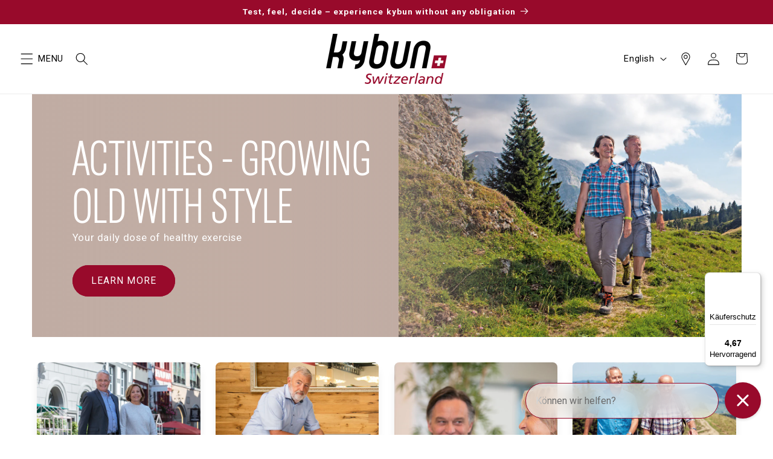

--- FILE ---
content_type: text/html; charset=utf-8
request_url: https://ch.kybun.swiss/en/pages/benefits-senior
body_size: 53435
content:
<!doctype html>
<html class="js" lang="en">
  <head>
    <meta charset="utf-8">
    <meta http-equiv="X-UA-Compatible" content="IE=edge">
    <meta name="viewport" content="width=device-width,initial-scale=1">
    <meta name="theme-color" content="">
    <link rel="canonical" href="https://ch.kybun.swiss/en/pages/benefits-senior"><link rel="icon" type="image/png" href="//ch.kybun.swiss/cdn/shop/files/favicon-kyb.png?crop=center&height=32&v=1717232520&width=32"><link rel="preconnect" href="https://fonts.shopifycdn.com" crossorigin><title>
      Your daily dose of healthy exercise
 &ndash; kybun Switzerland</title>

    
      <meta name="description" content="  Activities - Growing old with style Your daily dose of healthy exercise Learn more Making exercise more fun In a kybun shoe, you noticeably relieve the strain on your joints, activate the venous pump, strengthen your deep muscles and promote the cardiovascular system. The flexibility and balance training also reduces">
    

    

<meta property="og:site_name" content="kybun Switzerland">
<meta property="og:url" content="https://ch.kybun.swiss/en/pages/benefits-senior">
<meta property="og:title" content="Your daily dose of healthy exercise">
<meta property="og:type" content="website">
<meta property="og:description" content="  Activities - Growing old with style Your daily dose of healthy exercise Learn more Making exercise more fun In a kybun shoe, you noticeably relieve the strain on your joints, activate the venous pump, strengthen your deep muscles and promote the cardiovascular system. The flexibility and balance training also reduces"><meta name="twitter:card" content="summary_large_image">
<meta name="twitter:title" content="Your daily dose of healthy exercise">
<meta name="twitter:description" content="  Activities - Growing old with style Your daily dose of healthy exercise Learn more Making exercise more fun In a kybun shoe, you noticeably relieve the strain on your joints, activate the venous pump, strengthen your deep muscles and promote the cardiovascular system. The flexibility and balance training also reduces">


    <script src="//ch.kybun.swiss/cdn/shop/t/293/assets/constants.js?v=132983761750457495441725032536" defer="defer"></script>
    <script src="//ch.kybun.swiss/cdn/shop/t/293/assets/pubsub.js?v=25310214064522200911741595733" defer="defer"></script>
    <script src="//ch.kybun.swiss/cdn/shop/t/293/assets/global.js?v=110377981305864958061749568727" defer="defer"></script>
    <script src="//ch.kybun.swiss/cdn/shop/t/293/assets/details-disclosure.js?v=13653116266235556501717052135" defer="defer"></script>
    <script src="//ch.kybun.swiss/cdn/shop/t/293/assets/details-modal.js?v=25581673532751508451717052134" defer="defer"></script>
    <script src="//ch.kybun.swiss/cdn/shop/t/293/assets/search-form.js?v=133129549252120666541717052135" defer="defer"></script><script src="//ch.kybun.swiss/cdn/shop/t/293/assets/animations.js?v=88693664871331136111717052136" defer="defer"></script><script>window.performance && window.performance.mark && window.performance.mark('shopify.content_for_header.start');</script><meta name="google-site-verification" content="Fa6LgHvHqpeUyYfmr1osf2Ti6ltFw4vcdBZkrLfe70M">
<meta id="shopify-digital-wallet" name="shopify-digital-wallet" content="/19563439/digital_wallets/dialog">
<meta name="shopify-checkout-api-token" content="aaf874db7feefd6a61b710403d2db688">
<meta id="in-context-paypal-metadata" data-shop-id="19563439" data-venmo-supported="false" data-environment="production" data-locale="en_US" data-paypal-v4="true" data-currency="CHF">
<link rel="alternate" hreflang="x-default" href="https://ch.kybun.swiss/pages/benefits-senior">
<link rel="alternate" hreflang="de-CH" href="https://ch.kybun.swiss/pages/benefits-senior">
<link rel="alternate" hreflang="it-CH" href="https://ch.kybun.swiss/it/pages/benefits-senior">
<link rel="alternate" hreflang="en-CH" href="https://ch.kybun.swiss/en/pages/benefits-senior">
<link rel="alternate" hreflang="fr-CH" href="https://ch.kybun.swiss/fr/pages/benefits-senior">
<link rel="alternate" hreflang="es-CH" href="https://ch.kybun.swiss/es/pages/benefits-senior">
<link rel="alternate" hreflang="de-ES" href="https://eu.kybun.swiss/pages/benefits-senior">
<link rel="alternate" hreflang="it-ES" href="https://eu.kybun.swiss/it/pages/benefits-senior">
<link rel="alternate" hreflang="en-ES" href="https://eu.kybun.swiss/en/pages/benefits-senior">
<link rel="alternate" hreflang="fr-ES" href="https://eu.kybun.swiss/fr/pages/benefits-senior">
<link rel="alternate" hreflang="es-ES" href="https://eu.kybun.swiss/es/pages/benefits-senior">
<link rel="alternate" hreflang="de-AT" href="https://eu.kybun.swiss/pages/benefits-senior">
<link rel="alternate" hreflang="it-AT" href="https://eu.kybun.swiss/it/pages/benefits-senior">
<link rel="alternate" hreflang="en-AT" href="https://eu.kybun.swiss/en/pages/benefits-senior">
<link rel="alternate" hreflang="fr-AT" href="https://eu.kybun.swiss/fr/pages/benefits-senior">
<link rel="alternate" hreflang="es-AT" href="https://eu.kybun.swiss/es/pages/benefits-senior">
<link rel="alternate" hreflang="de-BE" href="https://eu.kybun.swiss/pages/benefits-senior">
<link rel="alternate" hreflang="it-BE" href="https://eu.kybun.swiss/it/pages/benefits-senior">
<link rel="alternate" hreflang="en-BE" href="https://eu.kybun.swiss/en/pages/benefits-senior">
<link rel="alternate" hreflang="fr-BE" href="https://eu.kybun.swiss/fr/pages/benefits-senior">
<link rel="alternate" hreflang="es-BE" href="https://eu.kybun.swiss/es/pages/benefits-senior">
<link rel="alternate" hreflang="de-BG" href="https://eu.kybun.swiss/pages/benefits-senior">
<link rel="alternate" hreflang="it-BG" href="https://eu.kybun.swiss/it/pages/benefits-senior">
<link rel="alternate" hreflang="en-BG" href="https://eu.kybun.swiss/en/pages/benefits-senior">
<link rel="alternate" hreflang="fr-BG" href="https://eu.kybun.swiss/fr/pages/benefits-senior">
<link rel="alternate" hreflang="es-BG" href="https://eu.kybun.swiss/es/pages/benefits-senior">
<link rel="alternate" hreflang="de-HR" href="https://eu.kybun.swiss/pages/benefits-senior">
<link rel="alternate" hreflang="it-HR" href="https://eu.kybun.swiss/it/pages/benefits-senior">
<link rel="alternate" hreflang="en-HR" href="https://eu.kybun.swiss/en/pages/benefits-senior">
<link rel="alternate" hreflang="fr-HR" href="https://eu.kybun.swiss/fr/pages/benefits-senior">
<link rel="alternate" hreflang="es-HR" href="https://eu.kybun.swiss/es/pages/benefits-senior">
<link rel="alternate" hreflang="de-CY" href="https://eu.kybun.swiss/pages/benefits-senior">
<link rel="alternate" hreflang="it-CY" href="https://eu.kybun.swiss/it/pages/benefits-senior">
<link rel="alternate" hreflang="en-CY" href="https://eu.kybun.swiss/en/pages/benefits-senior">
<link rel="alternate" hreflang="fr-CY" href="https://eu.kybun.swiss/fr/pages/benefits-senior">
<link rel="alternate" hreflang="es-CY" href="https://eu.kybun.swiss/es/pages/benefits-senior">
<link rel="alternate" hreflang="de-CZ" href="https://eu.kybun.swiss/pages/benefits-senior">
<link rel="alternate" hreflang="it-CZ" href="https://eu.kybun.swiss/it/pages/benefits-senior">
<link rel="alternate" hreflang="en-CZ" href="https://eu.kybun.swiss/en/pages/benefits-senior">
<link rel="alternate" hreflang="fr-CZ" href="https://eu.kybun.swiss/fr/pages/benefits-senior">
<link rel="alternate" hreflang="es-CZ" href="https://eu.kybun.swiss/es/pages/benefits-senior">
<link rel="alternate" hreflang="de-DK" href="https://eu.kybun.swiss/pages/benefits-senior">
<link rel="alternate" hreflang="it-DK" href="https://eu.kybun.swiss/it/pages/benefits-senior">
<link rel="alternate" hreflang="en-DK" href="https://eu.kybun.swiss/en/pages/benefits-senior">
<link rel="alternate" hreflang="fr-DK" href="https://eu.kybun.swiss/fr/pages/benefits-senior">
<link rel="alternate" hreflang="es-DK" href="https://eu.kybun.swiss/es/pages/benefits-senior">
<link rel="alternate" hreflang="de-EE" href="https://eu.kybun.swiss/pages/benefits-senior">
<link rel="alternate" hreflang="it-EE" href="https://eu.kybun.swiss/it/pages/benefits-senior">
<link rel="alternate" hreflang="en-EE" href="https://eu.kybun.swiss/en/pages/benefits-senior">
<link rel="alternate" hreflang="fr-EE" href="https://eu.kybun.swiss/fr/pages/benefits-senior">
<link rel="alternate" hreflang="es-EE" href="https://eu.kybun.swiss/es/pages/benefits-senior">
<link rel="alternate" hreflang="de-FI" href="https://eu.kybun.swiss/pages/benefits-senior">
<link rel="alternate" hreflang="it-FI" href="https://eu.kybun.swiss/it/pages/benefits-senior">
<link rel="alternate" hreflang="en-FI" href="https://eu.kybun.swiss/en/pages/benefits-senior">
<link rel="alternate" hreflang="fr-FI" href="https://eu.kybun.swiss/fr/pages/benefits-senior">
<link rel="alternate" hreflang="es-FI" href="https://eu.kybun.swiss/es/pages/benefits-senior">
<link rel="alternate" hreflang="de-FR" href="https://eu.kybun.swiss/pages/benefits-senior">
<link rel="alternate" hreflang="it-FR" href="https://eu.kybun.swiss/it/pages/benefits-senior">
<link rel="alternate" hreflang="en-FR" href="https://eu.kybun.swiss/en/pages/benefits-senior">
<link rel="alternate" hreflang="fr-FR" href="https://eu.kybun.swiss/fr/pages/benefits-senior">
<link rel="alternate" hreflang="es-FR" href="https://eu.kybun.swiss/es/pages/benefits-senior">
<link rel="alternate" hreflang="de-DE" href="https://eu.kybun.swiss/pages/benefits-senior">
<link rel="alternate" hreflang="it-DE" href="https://eu.kybun.swiss/it/pages/benefits-senior">
<link rel="alternate" hreflang="en-DE" href="https://eu.kybun.swiss/en/pages/benefits-senior">
<link rel="alternate" hreflang="fr-DE" href="https://eu.kybun.swiss/fr/pages/benefits-senior">
<link rel="alternate" hreflang="es-DE" href="https://eu.kybun.swiss/es/pages/benefits-senior">
<link rel="alternate" hreflang="de-GR" href="https://eu.kybun.swiss/pages/benefits-senior">
<link rel="alternate" hreflang="it-GR" href="https://eu.kybun.swiss/it/pages/benefits-senior">
<link rel="alternate" hreflang="en-GR" href="https://eu.kybun.swiss/en/pages/benefits-senior">
<link rel="alternate" hreflang="fr-GR" href="https://eu.kybun.swiss/fr/pages/benefits-senior">
<link rel="alternate" hreflang="es-GR" href="https://eu.kybun.swiss/es/pages/benefits-senior">
<link rel="alternate" hreflang="de-HU" href="https://eu.kybun.swiss/pages/benefits-senior">
<link rel="alternate" hreflang="it-HU" href="https://eu.kybun.swiss/it/pages/benefits-senior">
<link rel="alternate" hreflang="en-HU" href="https://eu.kybun.swiss/en/pages/benefits-senior">
<link rel="alternate" hreflang="fr-HU" href="https://eu.kybun.swiss/fr/pages/benefits-senior">
<link rel="alternate" hreflang="es-HU" href="https://eu.kybun.swiss/es/pages/benefits-senior">
<link rel="alternate" hreflang="de-IE" href="https://eu.kybun.swiss/pages/benefits-senior">
<link rel="alternate" hreflang="it-IE" href="https://eu.kybun.swiss/it/pages/benefits-senior">
<link rel="alternate" hreflang="en-IE" href="https://eu.kybun.swiss/en/pages/benefits-senior">
<link rel="alternate" hreflang="fr-IE" href="https://eu.kybun.swiss/fr/pages/benefits-senior">
<link rel="alternate" hreflang="es-IE" href="https://eu.kybun.swiss/es/pages/benefits-senior">
<link rel="alternate" hreflang="de-IT" href="https://eu.kybun.swiss/pages/benefits-senior">
<link rel="alternate" hreflang="it-IT" href="https://eu.kybun.swiss/it/pages/benefits-senior">
<link rel="alternate" hreflang="en-IT" href="https://eu.kybun.swiss/en/pages/benefits-senior">
<link rel="alternate" hreflang="fr-IT" href="https://eu.kybun.swiss/fr/pages/benefits-senior">
<link rel="alternate" hreflang="es-IT" href="https://eu.kybun.swiss/es/pages/benefits-senior">
<link rel="alternate" hreflang="de-LV" href="https://eu.kybun.swiss/pages/benefits-senior">
<link rel="alternate" hreflang="it-LV" href="https://eu.kybun.swiss/it/pages/benefits-senior">
<link rel="alternate" hreflang="en-LV" href="https://eu.kybun.swiss/en/pages/benefits-senior">
<link rel="alternate" hreflang="fr-LV" href="https://eu.kybun.swiss/fr/pages/benefits-senior">
<link rel="alternate" hreflang="es-LV" href="https://eu.kybun.swiss/es/pages/benefits-senior">
<link rel="alternate" hreflang="de-LT" href="https://eu.kybun.swiss/pages/benefits-senior">
<link rel="alternate" hreflang="it-LT" href="https://eu.kybun.swiss/it/pages/benefits-senior">
<link rel="alternate" hreflang="en-LT" href="https://eu.kybun.swiss/en/pages/benefits-senior">
<link rel="alternate" hreflang="fr-LT" href="https://eu.kybun.swiss/fr/pages/benefits-senior">
<link rel="alternate" hreflang="es-LT" href="https://eu.kybun.swiss/es/pages/benefits-senior">
<link rel="alternate" hreflang="de-LU" href="https://eu.kybun.swiss/pages/benefits-senior">
<link rel="alternate" hreflang="it-LU" href="https://eu.kybun.swiss/it/pages/benefits-senior">
<link rel="alternate" hreflang="en-LU" href="https://eu.kybun.swiss/en/pages/benefits-senior">
<link rel="alternate" hreflang="fr-LU" href="https://eu.kybun.swiss/fr/pages/benefits-senior">
<link rel="alternate" hreflang="es-LU" href="https://eu.kybun.swiss/es/pages/benefits-senior">
<link rel="alternate" hreflang="de-MT" href="https://eu.kybun.swiss/pages/benefits-senior">
<link rel="alternate" hreflang="it-MT" href="https://eu.kybun.swiss/it/pages/benefits-senior">
<link rel="alternate" hreflang="en-MT" href="https://eu.kybun.swiss/en/pages/benefits-senior">
<link rel="alternate" hreflang="fr-MT" href="https://eu.kybun.swiss/fr/pages/benefits-senior">
<link rel="alternate" hreflang="es-MT" href="https://eu.kybun.swiss/es/pages/benefits-senior">
<link rel="alternate" hreflang="de-NL" href="https://eu.kybun.swiss/pages/benefits-senior">
<link rel="alternate" hreflang="it-NL" href="https://eu.kybun.swiss/it/pages/benefits-senior">
<link rel="alternate" hreflang="en-NL" href="https://eu.kybun.swiss/en/pages/benefits-senior">
<link rel="alternate" hreflang="fr-NL" href="https://eu.kybun.swiss/fr/pages/benefits-senior">
<link rel="alternate" hreflang="es-NL" href="https://eu.kybun.swiss/es/pages/benefits-senior">
<link rel="alternate" hreflang="de-PL" href="https://eu.kybun.swiss/pages/benefits-senior">
<link rel="alternate" hreflang="it-PL" href="https://eu.kybun.swiss/it/pages/benefits-senior">
<link rel="alternate" hreflang="en-PL" href="https://eu.kybun.swiss/en/pages/benefits-senior">
<link rel="alternate" hreflang="fr-PL" href="https://eu.kybun.swiss/fr/pages/benefits-senior">
<link rel="alternate" hreflang="es-PL" href="https://eu.kybun.swiss/es/pages/benefits-senior">
<link rel="alternate" hreflang="de-PT" href="https://eu.kybun.swiss/pages/benefits-senior">
<link rel="alternate" hreflang="it-PT" href="https://eu.kybun.swiss/it/pages/benefits-senior">
<link rel="alternate" hreflang="en-PT" href="https://eu.kybun.swiss/en/pages/benefits-senior">
<link rel="alternate" hreflang="fr-PT" href="https://eu.kybun.swiss/fr/pages/benefits-senior">
<link rel="alternate" hreflang="es-PT" href="https://eu.kybun.swiss/es/pages/benefits-senior">
<link rel="alternate" hreflang="de-RO" href="https://eu.kybun.swiss/pages/benefits-senior">
<link rel="alternate" hreflang="it-RO" href="https://eu.kybun.swiss/it/pages/benefits-senior">
<link rel="alternate" hreflang="en-RO" href="https://eu.kybun.swiss/en/pages/benefits-senior">
<link rel="alternate" hreflang="fr-RO" href="https://eu.kybun.swiss/fr/pages/benefits-senior">
<link rel="alternate" hreflang="es-RO" href="https://eu.kybun.swiss/es/pages/benefits-senior">
<link rel="alternate" hreflang="de-SK" href="https://eu.kybun.swiss/pages/benefits-senior">
<link rel="alternate" hreflang="it-SK" href="https://eu.kybun.swiss/it/pages/benefits-senior">
<link rel="alternate" hreflang="en-SK" href="https://eu.kybun.swiss/en/pages/benefits-senior">
<link rel="alternate" hreflang="fr-SK" href="https://eu.kybun.swiss/fr/pages/benefits-senior">
<link rel="alternate" hreflang="es-SK" href="https://eu.kybun.swiss/es/pages/benefits-senior">
<link rel="alternate" hreflang="de-SI" href="https://eu.kybun.swiss/pages/benefits-senior">
<link rel="alternate" hreflang="it-SI" href="https://eu.kybun.swiss/it/pages/benefits-senior">
<link rel="alternate" hreflang="en-SI" href="https://eu.kybun.swiss/en/pages/benefits-senior">
<link rel="alternate" hreflang="fr-SI" href="https://eu.kybun.swiss/fr/pages/benefits-senior">
<link rel="alternate" hreflang="es-SI" href="https://eu.kybun.swiss/es/pages/benefits-senior">
<link rel="alternate" hreflang="de-SE" href="https://eu.kybun.swiss/pages/benefits-senior">
<link rel="alternate" hreflang="it-SE" href="https://eu.kybun.swiss/it/pages/benefits-senior">
<link rel="alternate" hreflang="en-SE" href="https://eu.kybun.swiss/en/pages/benefits-senior">
<link rel="alternate" hreflang="fr-SE" href="https://eu.kybun.swiss/fr/pages/benefits-senior">
<link rel="alternate" hreflang="es-SE" href="https://eu.kybun.swiss/es/pages/benefits-senior">
<link rel="alternate" hreflang="en-GB" href="https://uk.kybun.swiss/pages/benefits-senior">
<link rel="alternate" hreflang="en-US" href="https://us.kybun.swiss/pages/benefits-senior">
<link rel="alternate" hreflang="de-US" href="https://us.kybun.swiss/de/pages/benefits-senior">
<script async="async" src="/checkouts/internal/preloads.js?locale=en-CH"></script>
<script id="shopify-features" type="application/json">{"accessToken":"aaf874db7feefd6a61b710403d2db688","betas":["rich-media-storefront-analytics"],"domain":"ch.kybun.swiss","predictiveSearch":true,"shopId":19563439,"locale":"en"}</script>
<script>var Shopify = Shopify || {};
Shopify.shop = "kybun-webshop-switzerland.myshopify.com";
Shopify.locale = "en";
Shopify.currency = {"active":"CHF","rate":"1.0"};
Shopify.country = "CH";
Shopify.theme = {"name":"kyb-shopify-theme\/ch.kybun.swiss","id":128711065669,"schema_name":"Dawn","schema_version":"15.3.0","theme_store_id":null,"role":"main"};
Shopify.theme.handle = "null";
Shopify.theme.style = {"id":null,"handle":null};
Shopify.cdnHost = "ch.kybun.swiss/cdn";
Shopify.routes = Shopify.routes || {};
Shopify.routes.root = "/en/";</script>
<script type="module">!function(o){(o.Shopify=o.Shopify||{}).modules=!0}(window);</script>
<script>!function(o){function n(){var o=[];function n(){o.push(Array.prototype.slice.apply(arguments))}return n.q=o,n}var t=o.Shopify=o.Shopify||{};t.loadFeatures=n(),t.autoloadFeatures=n()}(window);</script>
<script id="shop-js-analytics" type="application/json">{"pageType":"page"}</script>
<script defer="defer" async type="module" src="//ch.kybun.swiss/cdn/shopifycloud/shop-js/modules/v2/client.init-shop-cart-sync_BN7fPSNr.en.esm.js"></script>
<script defer="defer" async type="module" src="//ch.kybun.swiss/cdn/shopifycloud/shop-js/modules/v2/chunk.common_Cbph3Kss.esm.js"></script>
<script defer="defer" async type="module" src="//ch.kybun.swiss/cdn/shopifycloud/shop-js/modules/v2/chunk.modal_DKumMAJ1.esm.js"></script>
<script type="module">
  await import("//ch.kybun.swiss/cdn/shopifycloud/shop-js/modules/v2/client.init-shop-cart-sync_BN7fPSNr.en.esm.js");
await import("//ch.kybun.swiss/cdn/shopifycloud/shop-js/modules/v2/chunk.common_Cbph3Kss.esm.js");
await import("//ch.kybun.swiss/cdn/shopifycloud/shop-js/modules/v2/chunk.modal_DKumMAJ1.esm.js");

  window.Shopify.SignInWithShop?.initShopCartSync?.({"fedCMEnabled":true,"windoidEnabled":true});

</script>
<script>(function() {
  var isLoaded = false;
  function asyncLoad() {
    if (isLoaded) return;
    isLoaded = true;
    var urls = ["https:\/\/config.gorgias.chat\/bundle-loader\/01H8P91KW9EFDN90RWBJE75J65?source=shopify1click\u0026shop=kybun-webshop-switzerland.myshopify.com","https:\/\/tseish-app.connect.trustedshops.com\/esc.js?apiBaseUrl=aHR0cHM6Ly90c2Vpc2gtYXBwLmNvbm5lY3QudHJ1c3RlZHNob3BzLmNvbQ==\u0026instanceId=a3lidW4td2Vic2hvcC1zd2l0emVybGFuZC5teXNob3BpZnkuY29t\u0026shop=kybun-webshop-switzerland.myshopify.com","https:\/\/searchanise-ef84.kxcdn.com\/widgets\/shopify\/init.js?a=5h4U0p5K7V\u0026shop=kybun-webshop-switzerland.myshopify.com","https:\/\/public.9gtb.com\/loader.js?g_cvt_id=a44fdf2b-1557-47a5-acbc-061fe6b8bea5\u0026shop=kybun-webshop-switzerland.myshopify.com"];
    for (var i = 0; i < urls.length; i++) {
      var s = document.createElement('script');
      s.type = 'text/javascript';
      s.async = true;
      s.src = urls[i];
      var x = document.getElementsByTagName('script')[0];
      x.parentNode.insertBefore(s, x);
    }
  };
  if(window.attachEvent) {
    window.attachEvent('onload', asyncLoad);
  } else {
    window.addEventListener('load', asyncLoad, false);
  }
})();</script>
<script id="__st">var __st={"a":19563439,"offset":3600,"reqid":"04a9d253-af86-4ec9-9f6c-5d6f775575d7-1769887383","pageurl":"ch.kybun.swiss\/en\/pages\/benefits-senior","s":"pages-84124532805","u":"1ac084f6b35c","p":"page","rtyp":"page","rid":84124532805};</script>
<script>window.ShopifyPaypalV4VisibilityTracking = true;</script>
<script id="captcha-bootstrap">!function(){'use strict';const t='contact',e='account',n='new_comment',o=[[t,t],['blogs',n],['comments',n],[t,'customer']],c=[[e,'customer_login'],[e,'guest_login'],[e,'recover_customer_password'],[e,'create_customer']],r=t=>t.map((([t,e])=>`form[action*='/${t}']:not([data-nocaptcha='true']) input[name='form_type'][value='${e}']`)).join(','),a=t=>()=>t?[...document.querySelectorAll(t)].map((t=>t.form)):[];function s(){const t=[...o],e=r(t);return a(e)}const i='password',u='form_key',d=['recaptcha-v3-token','g-recaptcha-response','h-captcha-response',i],f=()=>{try{return window.sessionStorage}catch{return}},m='__shopify_v',_=t=>t.elements[u];function p(t,e,n=!1){try{const o=window.sessionStorage,c=JSON.parse(o.getItem(e)),{data:r}=function(t){const{data:e,action:n}=t;return t[m]||n?{data:e,action:n}:{data:t,action:n}}(c);for(const[e,n]of Object.entries(r))t.elements[e]&&(t.elements[e].value=n);n&&o.removeItem(e)}catch(o){console.error('form repopulation failed',{error:o})}}const l='form_type',E='cptcha';function T(t){t.dataset[E]=!0}const w=window,h=w.document,L='Shopify',v='ce_forms',y='captcha';let A=!1;((t,e)=>{const n=(g='f06e6c50-85a8-45c8-87d0-21a2b65856fe',I='https://cdn.shopify.com/shopifycloud/storefront-forms-hcaptcha/ce_storefront_forms_captcha_hcaptcha.v1.5.2.iife.js',D={infoText:'Protected by hCaptcha',privacyText:'Privacy',termsText:'Terms'},(t,e,n)=>{const o=w[L][v],c=o.bindForm;if(c)return c(t,g,e,D).then(n);var r;o.q.push([[t,g,e,D],n]),r=I,A||(h.body.append(Object.assign(h.createElement('script'),{id:'captcha-provider',async:!0,src:r})),A=!0)});var g,I,D;w[L]=w[L]||{},w[L][v]=w[L][v]||{},w[L][v].q=[],w[L][y]=w[L][y]||{},w[L][y].protect=function(t,e){n(t,void 0,e),T(t)},Object.freeze(w[L][y]),function(t,e,n,w,h,L){const[v,y,A,g]=function(t,e,n){const i=e?o:[],u=t?c:[],d=[...i,...u],f=r(d),m=r(i),_=r(d.filter((([t,e])=>n.includes(e))));return[a(f),a(m),a(_),s()]}(w,h,L),I=t=>{const e=t.target;return e instanceof HTMLFormElement?e:e&&e.form},D=t=>v().includes(t);t.addEventListener('submit',(t=>{const e=I(t);if(!e)return;const n=D(e)&&!e.dataset.hcaptchaBound&&!e.dataset.recaptchaBound,o=_(e),c=g().includes(e)&&(!o||!o.value);(n||c)&&t.preventDefault(),c&&!n&&(function(t){try{if(!f())return;!function(t){const e=f();if(!e)return;const n=_(t);if(!n)return;const o=n.value;o&&e.removeItem(o)}(t);const e=Array.from(Array(32),(()=>Math.random().toString(36)[2])).join('');!function(t,e){_(t)||t.append(Object.assign(document.createElement('input'),{type:'hidden',name:u})),t.elements[u].value=e}(t,e),function(t,e){const n=f();if(!n)return;const o=[...t.querySelectorAll(`input[type='${i}']`)].map((({name:t})=>t)),c=[...d,...o],r={};for(const[a,s]of new FormData(t).entries())c.includes(a)||(r[a]=s);n.setItem(e,JSON.stringify({[m]:1,action:t.action,data:r}))}(t,e)}catch(e){console.error('failed to persist form',e)}}(e),e.submit())}));const S=(t,e)=>{t&&!t.dataset[E]&&(n(t,e.some((e=>e===t))),T(t))};for(const o of['focusin','change'])t.addEventListener(o,(t=>{const e=I(t);D(e)&&S(e,y())}));const B=e.get('form_key'),M=e.get(l),P=B&&M;t.addEventListener('DOMContentLoaded',(()=>{const t=y();if(P)for(const e of t)e.elements[l].value===M&&p(e,B);[...new Set([...A(),...v().filter((t=>'true'===t.dataset.shopifyCaptcha))])].forEach((e=>S(e,t)))}))}(h,new URLSearchParams(w.location.search),n,t,e,['guest_login'])})(!0,!0)}();</script>
<script integrity="sha256-4kQ18oKyAcykRKYeNunJcIwy7WH5gtpwJnB7kiuLZ1E=" data-source-attribution="shopify.loadfeatures" defer="defer" src="//ch.kybun.swiss/cdn/shopifycloud/storefront/assets/storefront/load_feature-a0a9edcb.js" crossorigin="anonymous"></script>
<script data-source-attribution="shopify.dynamic_checkout.dynamic.init">var Shopify=Shopify||{};Shopify.PaymentButton=Shopify.PaymentButton||{isStorefrontPortableWallets:!0,init:function(){window.Shopify.PaymentButton.init=function(){};var t=document.createElement("script");t.src="https://ch.kybun.swiss/cdn/shopifycloud/portable-wallets/latest/portable-wallets.en.js",t.type="module",document.head.appendChild(t)}};
</script>
<script data-source-attribution="shopify.dynamic_checkout.buyer_consent">
  function portableWalletsHideBuyerConsent(e){var t=document.getElementById("shopify-buyer-consent"),n=document.getElementById("shopify-subscription-policy-button");t&&n&&(t.classList.add("hidden"),t.setAttribute("aria-hidden","true"),n.removeEventListener("click",e))}function portableWalletsShowBuyerConsent(e){var t=document.getElementById("shopify-buyer-consent"),n=document.getElementById("shopify-subscription-policy-button");t&&n&&(t.classList.remove("hidden"),t.removeAttribute("aria-hidden"),n.addEventListener("click",e))}window.Shopify?.PaymentButton&&(window.Shopify.PaymentButton.hideBuyerConsent=portableWalletsHideBuyerConsent,window.Shopify.PaymentButton.showBuyerConsent=portableWalletsShowBuyerConsent);
</script>
<script data-source-attribution="shopify.dynamic_checkout.cart.bootstrap">document.addEventListener("DOMContentLoaded",(function(){function t(){return document.querySelector("shopify-accelerated-checkout-cart, shopify-accelerated-checkout")}if(t())Shopify.PaymentButton.init();else{new MutationObserver((function(e,n){t()&&(Shopify.PaymentButton.init(),n.disconnect())})).observe(document.body,{childList:!0,subtree:!0})}}));
</script>
<script id='scb4127' type='text/javascript' async='' src='https://ch.kybun.swiss/cdn/shopifycloud/privacy-banner/storefront-banner.js'></script><link id="shopify-accelerated-checkout-styles" rel="stylesheet" media="screen" href="https://ch.kybun.swiss/cdn/shopifycloud/portable-wallets/latest/accelerated-checkout-backwards-compat.css" crossorigin="anonymous">
<style id="shopify-accelerated-checkout-cart">
        #shopify-buyer-consent {
  margin-top: 1em;
  display: inline-block;
  width: 100%;
}

#shopify-buyer-consent.hidden {
  display: none;
}

#shopify-subscription-policy-button {
  background: none;
  border: none;
  padding: 0;
  text-decoration: underline;
  font-size: inherit;
  cursor: pointer;
}

#shopify-subscription-policy-button::before {
  box-shadow: none;
}

      </style>
<script id="sections-script" data-sections="header" defer="defer" src="//ch.kybun.swiss/cdn/shop/t/293/compiled_assets/scripts.js?v=199794"></script>
<script>window.performance && window.performance.mark && window.performance.mark('shopify.content_for_header.end');</script>


    <style data-shopify>
      @font-face {
  font-family: Roboto;
  font-weight: 400;
  font-style: normal;
  font-display: swap;
  src: url("//ch.kybun.swiss/cdn/fonts/roboto/roboto_n4.2019d890f07b1852f56ce63ba45b2db45d852cba.woff2") format("woff2"),
       url("//ch.kybun.swiss/cdn/fonts/roboto/roboto_n4.238690e0007583582327135619c5f7971652fa9d.woff") format("woff");
}

      @font-face {
  font-family: Roboto;
  font-weight: 700;
  font-style: normal;
  font-display: swap;
  src: url("//ch.kybun.swiss/cdn/fonts/roboto/roboto_n7.f38007a10afbbde8976c4056bfe890710d51dec2.woff2") format("woff2"),
       url("//ch.kybun.swiss/cdn/fonts/roboto/roboto_n7.94bfdd3e80c7be00e128703d245c207769d763f9.woff") format("woff");
}

      @font-face {
  font-family: Roboto;
  font-weight: 400;
  font-style: italic;
  font-display: swap;
  src: url("//ch.kybun.swiss/cdn/fonts/roboto/roboto_i4.57ce898ccda22ee84f49e6b57ae302250655e2d4.woff2") format("woff2"),
       url("//ch.kybun.swiss/cdn/fonts/roboto/roboto_i4.b21f3bd061cbcb83b824ae8c7671a82587b264bf.woff") format("woff");
}

      @font-face {
  font-family: Roboto;
  font-weight: 700;
  font-style: italic;
  font-display: swap;
  src: url("//ch.kybun.swiss/cdn/fonts/roboto/roboto_i7.7ccaf9410746f2c53340607c42c43f90a9005937.woff2") format("woff2"),
       url("//ch.kybun.swiss/cdn/fonts/roboto/roboto_i7.49ec21cdd7148292bffea74c62c0df6e93551516.woff") format("woff");
}

      @font-face {
  font-family: Roboto;
  font-weight: 700;
  font-style: normal;
  font-display: swap;
  src: url("//ch.kybun.swiss/cdn/fonts/roboto/roboto_n7.f38007a10afbbde8976c4056bfe890710d51dec2.woff2") format("woff2"),
       url("//ch.kybun.swiss/cdn/fonts/roboto/roboto_n7.94bfdd3e80c7be00e128703d245c207769d763f9.woff") format("woff");
}

      
      @font-face {
        font-family: 'Roboto Flex';
        src: url("//ch.kybun.swiss/cdn/shop/t/293/assets/Roboto-Flex.woff2?v=126375414879482587091717052135") format("woff2");
        font-display: swap;
        font-stretch: 25% 150%;
        unicode-range: U+0000-00FF, U+0131, U+0152-0153, U+02BB-02BC, U+02C6, U+02DA, U+02DC, U+0304, U+0308, U+0329, U+2000-206F, U+2074, U+20AC, U+2122, U+2191, U+2193, U+2212, U+2215, U+FEFF, U+FFFD;
      }
      
      @font-face {
        font-family: "Franz Sans";
        src: url("//ch.kybun.swiss/cdn/shop/t/293/assets/FranzSans-Medium.woff2?v=163530899713558016071743513970") format("woff2");
        font-display: swap;
      }
      @font-face {
        font-family: "Franz Sans Bold";
        src: url("//ch.kybun.swiss/cdn/shop/t/293/assets/FranzSans-Bold.woff2?v=88431701672494065331743513968") format("woff2");
        font-display: swap;
      }
      @font-face {
        font-family: "Franz Sans Light";
        src: url("//ch.kybun.swiss/cdn/shop/t/293/assets/FranzSans-Light.woff2?v=62207203123806476721743513969") format("woff2");
        font-display: swap;
      }      
      
      @font-face {
        font-family: "Helvetica Neue";
        src: url("//ch.kybun.swiss/cdn/shop/t/293/assets/HelveticaNeue.woff2?v=15601906101399295901759932516") format("woff2");
        font-display: swap;
      }
      @font-face {
        font-family: "Helvetica Neue Thin";
        src: url("//ch.kybun.swiss/cdn/shop/t/293/assets/HelveticaNeueThin.woff2?v=110535421091403578461759932517") format("woff2");
        font-display: swap;
      }
      @font-face {
        font-family: "Agathe";
        src: url("//ch.kybun.swiss/cdn/shop/t/293/assets/Agathe-40.woff2?v=146621045567245549421763484807") format("woff2");
        font-display: swap;
      }      
      
        :root,
        .color-background-1 {
          --color-background: 255,255,255;
        
          --gradient-background: #ffffff;
        

        

        --color-foreground: 0,0,0;
        --color-background-contrast: 191,191,191;
        --color-shadow: 18,18,18;
        --color-button: 152,10,43;
        --color-button-text: 255,255,255;
        --color-secondary-button: 255,255,255;
        --color-secondary-button-text: 18,18,18;
        --color-link: 18,18,18;
        --color-badge-foreground: 0,0,0;
        --color-badge-background: 255,255,255;
        --color-badge-border: 0,0,0;
        --payment-terms-background-color: rgb(255 255 255);
        --color-kybun-main: 152, 10, 43;
      }
      
        
        .color-background-2 {
          --color-background: 244,244,244;
        
          --gradient-background: #f4f4f4;
        

        

        --color-foreground: 0,0,0;
        --color-background-contrast: 180,180,180;
        --color-shadow: 18,18,18;
        --color-button: 18,18,18;
        --color-button-text: 242,238,236;
        --color-secondary-button: 244,244,244;
        --color-secondary-button-text: 18,18,18;
        --color-link: 18,18,18;
        --color-badge-foreground: 0,0,0;
        --color-badge-background: 244,244,244;
        --color-badge-border: 0,0,0;
        --payment-terms-background-color: rgb(244 244 244);
        --color-kybun-main: 152, 10, 43;
      }
      
        
        .color-inverse {
          --color-background: 217,205,195;
        
          --gradient-background: #d9cdc3;
        

        

        --color-foreground: 255,255,255;
        --color-background-contrast: 168,140,117;
        --color-shadow: 18,18,18;
        --color-button: 152,10,43;
        --color-button-text: 255,255,255;
        --color-secondary-button: 217,205,195;
        --color-secondary-button-text: 152,10,43;
        --color-link: 152,10,43;
        --color-badge-foreground: 255,255,255;
        --color-badge-background: 217,205,195;
        --color-badge-border: 255,255,255;
        --payment-terms-background-color: rgb(217 205 195);
        --color-kybun-main: 152, 10, 43;
      }
      
        
        .color-accent-1 {
          --color-background: 29,29,27;
        
          --gradient-background: #1d1d1b;
        

        

        --color-foreground: 255,255,255;
        --color-background-contrast: 42,42,39;
        --color-shadow: 29,29,27;
        --color-button: 255,255,255;
        --color-button-text: 29,29,27;
        --color-secondary-button: 29,29,27;
        --color-secondary-button-text: 255,255,255;
        --color-link: 255,255,255;
        --color-badge-foreground: 255,255,255;
        --color-badge-background: 29,29,27;
        --color-badge-border: 255,255,255;
        --payment-terms-background-color: rgb(29 29 27);
        --color-kybun-main: 152, 10, 43;
      }
      
        
        .color-accent-2 {
          --color-background: 77,93,111;
        
          --gradient-background: #4d5d6f;
        

        

        --color-foreground: 255,255,255;
        --color-background-contrast: 25,30,36;
        --color-shadow: 18,18,18;
        --color-button: 255,255,255;
        --color-button-text: 82,142,193;
        --color-secondary-button: 77,93,111;
        --color-secondary-button-text: 255,255,255;
        --color-link: 255,255,255;
        --color-badge-foreground: 255,255,255;
        --color-badge-background: 77,93,111;
        --color-badge-border: 255,255,255;
        --payment-terms-background-color: rgb(77 93 111);
        --color-kybun-main: 152, 10, 43;
      }
      
        
        .color-scheme-e8f7cce5-9040-49cc-957e-efbf7d95da5e {
          --color-background: 152,10,43;
        
          --gradient-background: #980a2b;
        

        

        --color-foreground: 255,255,255;
        --color-background-contrast: 176,12,50;
        --color-shadow: 0,0,0;
        --color-button: 23,115,176;
        --color-button-text: 255,255,255;
        --color-secondary-button: 152,10,43;
        --color-secondary-button-text: 18,18,18;
        --color-link: 18,18,18;
        --color-badge-foreground: 255,255,255;
        --color-badge-background: 152,10,43;
        --color-badge-border: 255,255,255;
        --payment-terms-background-color: rgb(152 10 43);
        --color-kybun-main: 152, 10, 43;
      }
      
        
        .color-scheme-8faa6362-30d9-450a-9cd6-28d03c6e3a58 {
          --color-background: 217,205,195;
        
          --gradient-background: #d9cdc3;
        

        

        --color-foreground: 0,0,0;
        --color-background-contrast: 168,140,117;
        --color-shadow: 18,18,18;
        --color-button: 152,10,43;
        --color-button-text: 255,255,255;
        --color-secondary-button: 217,205,195;
        --color-secondary-button-text: 18,18,18;
        --color-link: 18,18,18;
        --color-badge-foreground: 0,0,0;
        --color-badge-background: 217,205,195;
        --color-badge-border: 0,0,0;
        --payment-terms-background-color: rgb(217 205 195);
        --color-kybun-main: 152, 10, 43;
      }
      
        
        .color-scheme-b0f09cc9-b3ff-4f21-a6c2-a2296144f520 {
          --color-background: 191,191,191;
        
          --gradient-background: #bfbfbf;
        

        

        --color-foreground: 255,255,255;
        --color-background-contrast: 127,127,127;
        --color-shadow: 18,18,18;
        --color-button: 152,10,43;
        --color-button-text: 255,255,255;
        --color-secondary-button: 191,191,191;
        --color-secondary-button-text: 18,18,18;
        --color-link: 18,18,18;
        --color-badge-foreground: 255,255,255;
        --color-badge-background: 191,191,191;
        --color-badge-border: 255,255,255;
        --payment-terms-background-color: rgb(191 191 191);
        --color-kybun-main: 152, 10, 43;
      }
      
        
        .color-scheme-c0f4f66d-784a-4e9a-80b9-9285e0d8e2a0 {
          --color-background: 0,126,63;
        
          --gradient-background: radial-gradient(rgba(0, 124, 62, 1) 34%, rgba(29, 86, 50, 1) 81%);
        

        

        --color-foreground: 255,255,255;
        --color-background-contrast: 0,0,0;
        --color-shadow: 18,18,18;
        --color-button: 255,255,255;
        --color-button-text: 0,0,0;
        --color-secondary-button: 0,126,63;
        --color-secondary-button-text: 18,18,18;
        --color-link: 18,18,18;
        --color-badge-foreground: 255,255,255;
        --color-badge-background: 0,126,63;
        --color-badge-border: 255,255,255;
        --payment-terms-background-color: rgb(0 126 63);
        --color-kybun-main: 152, 10, 43;
      }
      

      body, .color-background-1, .color-background-2, .color-inverse, .color-accent-1, .color-accent-2, .color-scheme-e8f7cce5-9040-49cc-957e-efbf7d95da5e, .color-scheme-8faa6362-30d9-450a-9cd6-28d03c6e3a58, .color-scheme-b0f09cc9-b3ff-4f21-a6c2-a2296144f520, .color-scheme-c0f4f66d-784a-4e9a-80b9-9285e0d8e2a0 {
        color: rgba(var(--color-foreground), 0.75);
        background-color: rgb(var(--color-background));
      }

      :root {
        --font-body-family: Roboto, sans-serif;
        --font-body-style: normal;
        --font-body-weight: 400;
        --font-body-weight-bold: 700;

        --font-heading-family: Roboto, sans-serif;
        --font-heading-style: normal;
        --font-heading-weight: 700;

        --font-body-scale: 1.05;
        --font-heading-scale: 1.0;

        --media-padding: px;
        --media-border-opacity: 0.05;
        --media-border-width: 0px;
        --media-radius: 0px;
        --media-shadow-opacity: 0.0;
        --media-shadow-horizontal-offset: 0px;
        --media-shadow-vertical-offset: 4px;
        --media-shadow-blur-radius: 5px;
        --media-shadow-visible: 0;

        --page-width: 160rem;
        --page-width-margin: 0rem;

        --product-card-image-padding: 0.4rem;
        --product-card-corner-radius: 0.0rem;
        --product-card-text-alignment: left;
        --product-card-border-width: 0.0rem;
        --product-card-border-opacity: 0.1;
        --product-card-shadow-opacity: 0.0;
        --product-card-shadow-visible: 0;
        --product-card-shadow-horizontal-offset: 0.0rem;
        --product-card-shadow-vertical-offset: 0.4rem;
        --product-card-shadow-blur-radius: 0.5rem;

        --collection-card-image-padding: 0.0rem;
        --collection-card-corner-radius: 0.0rem;
        --collection-card-text-alignment: left;
        --collection-card-border-width: 0.0rem;
        --collection-card-border-opacity: 0.1;
        --collection-card-shadow-opacity: 0.0;
        --collection-card-shadow-visible: 0;
        --collection-card-shadow-horizontal-offset: 0.0rem;
        --collection-card-shadow-vertical-offset: 0.4rem;
        --collection-card-shadow-blur-radius: 0.5rem;

        --blog-card-image-padding: 0.0rem;
        --blog-card-corner-radius: 0.0rem;
        --blog-card-text-alignment: left;
        --blog-card-border-width: 0.0rem;
        --blog-card-border-opacity: 0.1;
        --blog-card-shadow-opacity: 0.0;
        --blog-card-shadow-visible: 0;
        --blog-card-shadow-horizontal-offset: 0.0rem;
        --blog-card-shadow-vertical-offset: 0.4rem;
        --blog-card-shadow-blur-radius: 0.5rem;

        --badge-corner-radius: 0.0rem;

        --popup-border-width: 1px;
        --popup-border-opacity: 0.1;
        --popup-corner-radius: 0px;
        --popup-shadow-opacity: 0.0;
        --popup-shadow-horizontal-offset: 0px;
        --popup-shadow-vertical-offset: 4px;
        --popup-shadow-blur-radius: 5px;

        --drawer-border-width: 1px;
        --drawer-border-opacity: 0.1;
        --drawer-shadow-opacity: 0.0;
        --drawer-shadow-horizontal-offset: 0px;
        --drawer-shadow-vertical-offset: 4px;
        --drawer-shadow-blur-radius: 5px;

        --spacing-sections-desktop: 8px;
        --spacing-sections-mobile: 8px;

        --grid-desktop-vertical-spacing: 8px;
        --grid-desktop-horizontal-spacing: 8px;
        --grid-mobile-vertical-spacing: 4px;
        --grid-mobile-horizontal-spacing: 4px;

        --text-boxes-border-opacity: 0.1;
        --text-boxes-border-width: 0px;
        --text-boxes-radius: 0px;
        --text-boxes-shadow-opacity: 0.0;
        --text-boxes-shadow-visible: 0;
        --text-boxes-shadow-horizontal-offset: 0px;
        --text-boxes-shadow-vertical-offset: 4px;
        --text-boxes-shadow-blur-radius: 5px;

        --buttons-radius: 40px;
        --buttons-radius-outset: 42px;
        --buttons-border-width: 2px;
        --buttons-border-opacity: 1.0;
        --buttons-shadow-opacity: 0.1;
        --buttons-shadow-visible: 1;
        --buttons-shadow-horizontal-offset: 0px;
        --buttons-shadow-vertical-offset: 4px;
        --buttons-shadow-blur-radius: 5px;
        --buttons-border-offset: 0.3px;

        --inputs-radius: 0px;
        --inputs-border-width: 1px;
        --inputs-border-opacity: 0.55;
        --inputs-shadow-opacity: 0.0;
        --inputs-shadow-horizontal-offset: 0px;
        --inputs-margin-offset: 0px;
        --inputs-shadow-vertical-offset: 4px;
        --inputs-shadow-blur-radius: 5px;
        --inputs-radius-outset: 0px;

        --variant-pills-radius: 20px;
        --variant-pills-border-width: 1px;
        --variant-pills-border-opacity: 0.5;
        --variant-pills-shadow-opacity: 0.0;
        --variant-pills-shadow-horizontal-offset: 0px;
        --variant-pills-shadow-vertical-offset: 6px;
        --variant-pills-shadow-blur-radius: 10px;
      }

      *,
      *::before,
      *::after {
        box-sizing: inherit;
      }

      html {
        box-sizing: border-box;
        font-size: calc(var(--font-body-scale) * 62.5%);
        height: 100%;
      }

      body {
        display: grid;
        grid-template-rows: auto auto 1fr auto;
        grid-template-columns: 100%;
        min-height: 100%;
        margin: 0;
        font-size: 1.5rem;
        letter-spacing: 0.06rem;
        line-height: calc(1 + 0.8 / var(--font-body-scale));
        font-family: var(--font-body-family);
        font-style: var(--font-body-style);
        font-weight: var(--font-body-weight);
      }

      @media screen and (min-width: 750px) {
        body {
          font-size: 1.6rem;
        }
      }.button {text-transform: uppercase;}</style>

    <!-- Tailwind CSS ============================================== --> 
    <link href="//ch.kybun.swiss/cdn/shop/t/293/assets/kybun_tailwind.css?v=170256430903236529601768807228" rel="stylesheet" type="text/css" media="all" />
    <link href="//ch.kybun.swiss/cdn/shop/t/293/assets/base.css?v=75945512476566154801730721263" rel="stylesheet" type="text/css" media="all" />
    <link href="//ch.kybun.swiss/cdn/shop/t/293/assets/kybun_base.css?v=8663732665857563591760953608" rel="stylesheet" type="text/css" media="all" />
 
    
    <link rel="preload" as="font" href="//ch.kybun.swiss/cdn/shop/t/293/assets/Roboto-Flex.woff2?v=126375414879482587091717052135" type="font/woff2" crossorigin>
    <link rel="stylesheet" href="//ch.kybun.swiss/cdn/shop/t/293/assets/component-cart-items.css?v=123238115697927560811727431910" media="print" onload="this.media='all'"><link href="//ch.kybun.swiss/cdn/shop/t/293/assets/component-cart-drawer.css?v=112801333748515159671727431909" rel="stylesheet" type="text/css" media="all" />
      <link href="//ch.kybun.swiss/cdn/shop/t/293/assets/component-cart.css?v=164708765130180853531730721264" rel="stylesheet" type="text/css" media="all" />
      <link href="//ch.kybun.swiss/cdn/shop/t/293/assets/component-totals.css?v=15906652033866631521717052134" rel="stylesheet" type="text/css" media="all" />
      <link href="//ch.kybun.swiss/cdn/shop/t/293/assets/component-price.css?v=70172745017360139101717052135" rel="stylesheet" type="text/css" media="all" />
      <link href="//ch.kybun.swiss/cdn/shop/t/293/assets/component-discounts.css?v=152760482443307489271717052136" rel="stylesheet" type="text/css" media="all" />

      <link rel="preload" as="font" href="//ch.kybun.swiss/cdn/fonts/roboto/roboto_n4.2019d890f07b1852f56ce63ba45b2db45d852cba.woff2" type="font/woff2" crossorigin>
      

      <link rel="preload" as="font" href="//ch.kybun.swiss/cdn/fonts/roboto/roboto_n7.f38007a10afbbde8976c4056bfe890710d51dec2.woff2" type="font/woff2" crossorigin>
      
<link href="//ch.kybun.swiss/cdn/shop/t/293/assets/component-localization-form.css?v=170315343355214948141730721264" rel="stylesheet" type="text/css" media="all" />
      <script src="//ch.kybun.swiss/cdn/shop/t/293/assets/localization-form.js?v=144176611646395275351717052135" defer="defer"></script><link
        rel="stylesheet"
        href="//ch.kybun.swiss/cdn/shop/t/293/assets/component-predictive-search.css?v=118923337488134913561717052137"
        media="print"
        onload="this.media='all'"
      ><script>
      if (Shopify.designMode) {
        document.documentElement.classList.add('shopify-design-mode');
      }
    </script>
    <!-- kybunJoya code ================================================== -->
      <!-- jQuery -->
        <script src="//ch.kybun.swiss/cdn/shop/t/293/assets/jquery-3.7.0.min.js?v=53701203449885855251717052136" defer></script>
      <!-- Swiper -->
        <script src="//ch.kybun.swiss/cdn/shop/t/293/assets/kybun_spritespin.min.js?v=170032231920271925601717052136" defer></script>
        <script src="//ch.kybun.swiss/cdn/shop/t/293/assets/kybun_swiper-bundle.min.js?v=18452157659728849091739455665" defer></script>
      <!-- Tippy -->
        <link href="//ch.kybun.swiss/cdn/shop/t/293/assets/kybun_tippy.css?v=115956032005725025151725032537" rel="stylesheet" type="text/css" media="all" />
        <script src="//ch.kybun.swiss/cdn/shop/t/293/assets/kybun_popper.min.js?v=77569664130251018891717052137" defer></script>
        <script src="//ch.kybun.swiss/cdn/shop/t/293/assets/kybun_tippy.umd.min.js?v=146661121410864687411717052135" defer></script>
      <!-- Trial Shoe Depositor -->
      <script src="//ch.kybun.swiss/cdn/shop/t/293/assets/cart-observer-kybun.js?v=156527431767780628711717052137" defer></script>
      <!-- kybun base js -->
      <script src="//ch.kybun.swiss/cdn/shop/t/293/assets/kybun_base.js?v=3496346846710719761729004863" defer></script>      
      <!-- YotPo Reviews -->


<script src="https://cdn-widgetsrepository.yotpo.com/v1/loader/rUB1X7JqsnsSdGmV6z5CbLMYKQi5xqqw6uYR5Kg0?languageCode=en" async></script><!-- kybunJoya code end ============================================== -->    
  <!-- BEGIN app block: shopify://apps/klaviyo-email-marketing-sms/blocks/klaviyo-onsite-embed/2632fe16-c075-4321-a88b-50b567f42507 -->












  <script async src="https://static.klaviyo.com/onsite/js/LSgrnM/klaviyo.js?company_id=LSgrnM"></script>
  <script>!function(){if(!window.klaviyo){window._klOnsite=window._klOnsite||[];try{window.klaviyo=new Proxy({},{get:function(n,i){return"push"===i?function(){var n;(n=window._klOnsite).push.apply(n,arguments)}:function(){for(var n=arguments.length,o=new Array(n),w=0;w<n;w++)o[w]=arguments[w];var t="function"==typeof o[o.length-1]?o.pop():void 0,e=new Promise((function(n){window._klOnsite.push([i].concat(o,[function(i){t&&t(i),n(i)}]))}));return e}}})}catch(n){window.klaviyo=window.klaviyo||[],window.klaviyo.push=function(){var n;(n=window._klOnsite).push.apply(n,arguments)}}}}();</script>

  




  <script>
    window.klaviyoReviewsProductDesignMode = false
  </script>







<!-- END app block --><!-- BEGIN app block: shopify://apps/gorgias-live-chat-helpdesk/blocks/gorgias/a66db725-7b96-4e3f-916e-6c8e6f87aaaa -->
<script defer data-gorgias-loader-chat src="https://config.gorgias.chat/bundle-loader/shopify/kybun-webshop-switzerland.myshopify.com"></script>


<script defer data-gorgias-loader-convert  src="https://content.9gtb.com/loader.js"></script>


<script defer data-gorgias-loader-mailto-replace  src="https://config.gorgias.help/api/contact-forms/replace-mailto-script.js?shopName=kybun-webshop-switzerland"></script>


<!-- END app block --><!-- BEGIN app block: shopify://apps/yotpo-product-reviews/blocks/settings/eb7dfd7d-db44-4334-bc49-c893b51b36cf -->


  <script type="text/javascript" src="https://cdn-widgetsrepository.yotpo.com/v1/loader/rUB1X7JqsnsSdGmV6z5CbLMYKQi5xqqw6uYR5Kg0?languageCode=en" async></script>



  
<!-- END app block --><link href="https://monorail-edge.shopifysvc.com" rel="dns-prefetch">
<script>(function(){if ("sendBeacon" in navigator && "performance" in window) {try {var session_token_from_headers = performance.getEntriesByType('navigation')[0].serverTiming.find(x => x.name == '_s').description;} catch {var session_token_from_headers = undefined;}var session_cookie_matches = document.cookie.match(/_shopify_s=([^;]*)/);var session_token_from_cookie = session_cookie_matches && session_cookie_matches.length === 2 ? session_cookie_matches[1] : "";var session_token = session_token_from_headers || session_token_from_cookie || "";function handle_abandonment_event(e) {var entries = performance.getEntries().filter(function(entry) {return /monorail-edge.shopifysvc.com/.test(entry.name);});if (!window.abandonment_tracked && entries.length === 0) {window.abandonment_tracked = true;var currentMs = Date.now();var navigation_start = performance.timing.navigationStart;var payload = {shop_id: 19563439,url: window.location.href,navigation_start,duration: currentMs - navigation_start,session_token,page_type: "page"};window.navigator.sendBeacon("https://monorail-edge.shopifysvc.com/v1/produce", JSON.stringify({schema_id: "online_store_buyer_site_abandonment/1.1",payload: payload,metadata: {event_created_at_ms: currentMs,event_sent_at_ms: currentMs}}));}}window.addEventListener('pagehide', handle_abandonment_event);}}());</script>
<script id="web-pixels-manager-setup">(function e(e,d,r,n,o){if(void 0===o&&(o={}),!Boolean(null===(a=null===(i=window.Shopify)||void 0===i?void 0:i.analytics)||void 0===a?void 0:a.replayQueue)){var i,a;window.Shopify=window.Shopify||{};var t=window.Shopify;t.analytics=t.analytics||{};var s=t.analytics;s.replayQueue=[],s.publish=function(e,d,r){return s.replayQueue.push([e,d,r]),!0};try{self.performance.mark("wpm:start")}catch(e){}var l=function(){var e={modern:/Edge?\/(1{2}[4-9]|1[2-9]\d|[2-9]\d{2}|\d{4,})\.\d+(\.\d+|)|Firefox\/(1{2}[4-9]|1[2-9]\d|[2-9]\d{2}|\d{4,})\.\d+(\.\d+|)|Chrom(ium|e)\/(9{2}|\d{3,})\.\d+(\.\d+|)|(Maci|X1{2}).+ Version\/(15\.\d+|(1[6-9]|[2-9]\d|\d{3,})\.\d+)([,.]\d+|)( \(\w+\)|)( Mobile\/\w+|) Safari\/|Chrome.+OPR\/(9{2}|\d{3,})\.\d+\.\d+|(CPU[ +]OS|iPhone[ +]OS|CPU[ +]iPhone|CPU IPhone OS|CPU iPad OS)[ +]+(15[._]\d+|(1[6-9]|[2-9]\d|\d{3,})[._]\d+)([._]\d+|)|Android:?[ /-](13[3-9]|1[4-9]\d|[2-9]\d{2}|\d{4,})(\.\d+|)(\.\d+|)|Android.+Firefox\/(13[5-9]|1[4-9]\d|[2-9]\d{2}|\d{4,})\.\d+(\.\d+|)|Android.+Chrom(ium|e)\/(13[3-9]|1[4-9]\d|[2-9]\d{2}|\d{4,})\.\d+(\.\d+|)|SamsungBrowser\/([2-9]\d|\d{3,})\.\d+/,legacy:/Edge?\/(1[6-9]|[2-9]\d|\d{3,})\.\d+(\.\d+|)|Firefox\/(5[4-9]|[6-9]\d|\d{3,})\.\d+(\.\d+|)|Chrom(ium|e)\/(5[1-9]|[6-9]\d|\d{3,})\.\d+(\.\d+|)([\d.]+$|.*Safari\/(?![\d.]+ Edge\/[\d.]+$))|(Maci|X1{2}).+ Version\/(10\.\d+|(1[1-9]|[2-9]\d|\d{3,})\.\d+)([,.]\d+|)( \(\w+\)|)( Mobile\/\w+|) Safari\/|Chrome.+OPR\/(3[89]|[4-9]\d|\d{3,})\.\d+\.\d+|(CPU[ +]OS|iPhone[ +]OS|CPU[ +]iPhone|CPU IPhone OS|CPU iPad OS)[ +]+(10[._]\d+|(1[1-9]|[2-9]\d|\d{3,})[._]\d+)([._]\d+|)|Android:?[ /-](13[3-9]|1[4-9]\d|[2-9]\d{2}|\d{4,})(\.\d+|)(\.\d+|)|Mobile Safari.+OPR\/([89]\d|\d{3,})\.\d+\.\d+|Android.+Firefox\/(13[5-9]|1[4-9]\d|[2-9]\d{2}|\d{4,})\.\d+(\.\d+|)|Android.+Chrom(ium|e)\/(13[3-9]|1[4-9]\d|[2-9]\d{2}|\d{4,})\.\d+(\.\d+|)|Android.+(UC? ?Browser|UCWEB|U3)[ /]?(15\.([5-9]|\d{2,})|(1[6-9]|[2-9]\d|\d{3,})\.\d+)\.\d+|SamsungBrowser\/(5\.\d+|([6-9]|\d{2,})\.\d+)|Android.+MQ{2}Browser\/(14(\.(9|\d{2,})|)|(1[5-9]|[2-9]\d|\d{3,})(\.\d+|))(\.\d+|)|K[Aa][Ii]OS\/(3\.\d+|([4-9]|\d{2,})\.\d+)(\.\d+|)/},d=e.modern,r=e.legacy,n=navigator.userAgent;return n.match(d)?"modern":n.match(r)?"legacy":"unknown"}(),u="modern"===l?"modern":"legacy",c=(null!=n?n:{modern:"",legacy:""})[u],f=function(e){return[e.baseUrl,"/wpm","/b",e.hashVersion,"modern"===e.buildTarget?"m":"l",".js"].join("")}({baseUrl:d,hashVersion:r,buildTarget:u}),m=function(e){var d=e.version,r=e.bundleTarget,n=e.surface,o=e.pageUrl,i=e.monorailEndpoint;return{emit:function(e){var a=e.status,t=e.errorMsg,s=(new Date).getTime(),l=JSON.stringify({metadata:{event_sent_at_ms:s},events:[{schema_id:"web_pixels_manager_load/3.1",payload:{version:d,bundle_target:r,page_url:o,status:a,surface:n,error_msg:t},metadata:{event_created_at_ms:s}}]});if(!i)return console&&console.warn&&console.warn("[Web Pixels Manager] No Monorail endpoint provided, skipping logging."),!1;try{return self.navigator.sendBeacon.bind(self.navigator)(i,l)}catch(e){}var u=new XMLHttpRequest;try{return u.open("POST",i,!0),u.setRequestHeader("Content-Type","text/plain"),u.send(l),!0}catch(e){return console&&console.warn&&console.warn("[Web Pixels Manager] Got an unhandled error while logging to Monorail."),!1}}}}({version:r,bundleTarget:l,surface:e.surface,pageUrl:self.location.href,monorailEndpoint:e.monorailEndpoint});try{o.browserTarget=l,function(e){var d=e.src,r=e.async,n=void 0===r||r,o=e.onload,i=e.onerror,a=e.sri,t=e.scriptDataAttributes,s=void 0===t?{}:t,l=document.createElement("script"),u=document.querySelector("head"),c=document.querySelector("body");if(l.async=n,l.src=d,a&&(l.integrity=a,l.crossOrigin="anonymous"),s)for(var f in s)if(Object.prototype.hasOwnProperty.call(s,f))try{l.dataset[f]=s[f]}catch(e){}if(o&&l.addEventListener("load",o),i&&l.addEventListener("error",i),u)u.appendChild(l);else{if(!c)throw new Error("Did not find a head or body element to append the script");c.appendChild(l)}}({src:f,async:!0,onload:function(){if(!function(){var e,d;return Boolean(null===(d=null===(e=window.Shopify)||void 0===e?void 0:e.analytics)||void 0===d?void 0:d.initialized)}()){var d=window.webPixelsManager.init(e)||void 0;if(d){var r=window.Shopify.analytics;r.replayQueue.forEach((function(e){var r=e[0],n=e[1],o=e[2];d.publishCustomEvent(r,n,o)})),r.replayQueue=[],r.publish=d.publishCustomEvent,r.visitor=d.visitor,r.initialized=!0}}},onerror:function(){return m.emit({status:"failed",errorMsg:"".concat(f," has failed to load")})},sri:function(e){var d=/^sha384-[A-Za-z0-9+/=]+$/;return"string"==typeof e&&d.test(e)}(c)?c:"",scriptDataAttributes:o}),m.emit({status:"loading"})}catch(e){m.emit({status:"failed",errorMsg:(null==e?void 0:e.message)||"Unknown error"})}}})({shopId: 19563439,storefrontBaseUrl: "https://ch.kybun.swiss",extensionsBaseUrl: "https://extensions.shopifycdn.com/cdn/shopifycloud/web-pixels-manager",monorailEndpoint: "https://monorail-edge.shopifysvc.com/unstable/produce_batch",surface: "storefront-renderer",enabledBetaFlags: ["2dca8a86"],webPixelsConfigList: [{"id":"2054226293","configuration":"{\"accountID\":\"LSgrnM\",\"webPixelConfig\":\"eyJlbmFibGVBZGRlZFRvQ2FydEV2ZW50cyI6IHRydWV9\"}","eventPayloadVersion":"v1","runtimeContext":"STRICT","scriptVersion":"524f6c1ee37bacdca7657a665bdca589","type":"APP","apiClientId":123074,"privacyPurposes":["ANALYTICS","MARKETING"],"dataSharingAdjustments":{"protectedCustomerApprovalScopes":["read_customer_address","read_customer_email","read_customer_name","read_customer_personal_data","read_customer_phone"]}},{"id":"1771602293","configuration":"{\"apiKey\":\"5h4U0p5K7V\", \"host\":\"searchserverapi1.com\"}","eventPayloadVersion":"v1","runtimeContext":"STRICT","scriptVersion":"5559ea45e47b67d15b30b79e7c6719da","type":"APP","apiClientId":578825,"privacyPurposes":["ANALYTICS"],"dataSharingAdjustments":{"protectedCustomerApprovalScopes":["read_customer_personal_data"]}},{"id":"923828597","configuration":"{\"config\":\"{\\\"google_tag_ids\\\":[\\\"AW-1059774721\\\",\\\"GT-TWT8FT5\\\"],\\\"target_country\\\":\\\"CH\\\",\\\"gtag_events\\\":[{\\\"type\\\":\\\"search\\\",\\\"action_label\\\":\\\"G-L2LDCY3EHL\\\"},{\\\"type\\\":\\\"begin_checkout\\\",\\\"action_label\\\":\\\"G-L2LDCY3EHL\\\"},{\\\"type\\\":\\\"view_item\\\",\\\"action_label\\\":[\\\"G-L2LDCY3EHL\\\",\\\"MC-4MZTN89KQ3\\\"]},{\\\"type\\\":\\\"purchase\\\",\\\"action_label\\\":[\\\"G-L2LDCY3EHL\\\",\\\"MC-4MZTN89KQ3\\\"]},{\\\"type\\\":\\\"page_view\\\",\\\"action_label\\\":[\\\"G-L2LDCY3EHL\\\",\\\"MC-4MZTN89KQ3\\\"]},{\\\"type\\\":\\\"add_payment_info\\\",\\\"action_label\\\":\\\"G-L2LDCY3EHL\\\"},{\\\"type\\\":\\\"add_to_cart\\\",\\\"action_label\\\":\\\"G-L2LDCY3EHL\\\"}],\\\"enable_monitoring_mode\\\":false}\"}","eventPayloadVersion":"v1","runtimeContext":"OPEN","scriptVersion":"b2a88bafab3e21179ed38636efcd8a93","type":"APP","apiClientId":1780363,"privacyPurposes":[],"dataSharingAdjustments":{"protectedCustomerApprovalScopes":["read_customer_address","read_customer_email","read_customer_name","read_customer_personal_data","read_customer_phone"]}},{"id":"125829189","configuration":"{\"pixel_id\":\"179503105921082\",\"pixel_type\":\"facebook_pixel\",\"metaapp_system_user_token\":\"-\"}","eventPayloadVersion":"v1","runtimeContext":"OPEN","scriptVersion":"ca16bc87fe92b6042fbaa3acc2fbdaa6","type":"APP","apiClientId":2329312,"privacyPurposes":["ANALYTICS","MARKETING","SALE_OF_DATA"],"dataSharingAdjustments":{"protectedCustomerApprovalScopes":["read_customer_address","read_customer_email","read_customer_name","read_customer_personal_data","read_customer_phone"]}},{"id":"12058693","eventPayloadVersion":"1","runtimeContext":"LAX","scriptVersion":"1","type":"CUSTOM","privacyPurposes":["ANALYTICS","MARKETING","SALE_OF_DATA"],"name":"ShoeAI"},{"id":"14549061","eventPayloadVersion":"1","runtimeContext":"LAX","scriptVersion":"16","type":"CUSTOM","privacyPurposes":["ANALYTICS","MARKETING","SALE_OF_DATA"],"name":"Google Consent"},{"id":"22216773","eventPayloadVersion":"1","runtimeContext":"LAX","scriptVersion":"24","type":"CUSTOM","privacyPurposes":[],"name":"Google\/Ads Remarketing"},{"id":"224526709","eventPayloadVersion":"1","runtimeContext":"LAX","scriptVersion":"1","type":"CUSTOM","privacyPurposes":[],"name":"Google\/Ads Remarketing EU"},{"id":"252674421","eventPayloadVersion":"1","runtimeContext":"LAX","scriptVersion":"22","type":"CUSTOM","privacyPurposes":[],"name":"kybun Joya Group GTM"},{"id":"shopify-app-pixel","configuration":"{}","eventPayloadVersion":"v1","runtimeContext":"STRICT","scriptVersion":"0450","apiClientId":"shopify-pixel","type":"APP","privacyPurposes":["ANALYTICS","MARKETING"]},{"id":"shopify-custom-pixel","eventPayloadVersion":"v1","runtimeContext":"LAX","scriptVersion":"0450","apiClientId":"shopify-pixel","type":"CUSTOM","privacyPurposes":["ANALYTICS","MARKETING"]}],isMerchantRequest: false,initData: {"shop":{"name":"kybun Switzerland","paymentSettings":{"currencyCode":"CHF"},"myshopifyDomain":"kybun-webshop-switzerland.myshopify.com","countryCode":"CH","storefrontUrl":"https:\/\/ch.kybun.swiss\/en"},"customer":null,"cart":null,"checkout":null,"productVariants":[],"purchasingCompany":null},},"https://ch.kybun.swiss/cdn","1d2a099fw23dfb22ep557258f5m7a2edbae",{"modern":"","legacy":""},{"shopId":"19563439","storefrontBaseUrl":"https:\/\/ch.kybun.swiss","extensionBaseUrl":"https:\/\/extensions.shopifycdn.com\/cdn\/shopifycloud\/web-pixels-manager","surface":"storefront-renderer","enabledBetaFlags":"[\"2dca8a86\"]","isMerchantRequest":"false","hashVersion":"1d2a099fw23dfb22ep557258f5m7a2edbae","publish":"custom","events":"[[\"page_viewed\",{}]]"});</script><script>
  window.ShopifyAnalytics = window.ShopifyAnalytics || {};
  window.ShopifyAnalytics.meta = window.ShopifyAnalytics.meta || {};
  window.ShopifyAnalytics.meta.currency = 'CHF';
  var meta = {"page":{"pageType":"page","resourceType":"page","resourceId":84124532805,"requestId":"04a9d253-af86-4ec9-9f6c-5d6f775575d7-1769887383"}};
  for (var attr in meta) {
    window.ShopifyAnalytics.meta[attr] = meta[attr];
  }
</script>
<script class="analytics">
  (function () {
    var customDocumentWrite = function(content) {
      var jquery = null;

      if (window.jQuery) {
        jquery = window.jQuery;
      } else if (window.Checkout && window.Checkout.$) {
        jquery = window.Checkout.$;
      }

      if (jquery) {
        jquery('body').append(content);
      }
    };

    var hasLoggedConversion = function(token) {
      if (token) {
        return document.cookie.indexOf('loggedConversion=' + token) !== -1;
      }
      return false;
    }

    var setCookieIfConversion = function(token) {
      if (token) {
        var twoMonthsFromNow = new Date(Date.now());
        twoMonthsFromNow.setMonth(twoMonthsFromNow.getMonth() + 2);

        document.cookie = 'loggedConversion=' + token + '; expires=' + twoMonthsFromNow;
      }
    }

    var trekkie = window.ShopifyAnalytics.lib = window.trekkie = window.trekkie || [];
    if (trekkie.integrations) {
      return;
    }
    trekkie.methods = [
      'identify',
      'page',
      'ready',
      'track',
      'trackForm',
      'trackLink'
    ];
    trekkie.factory = function(method) {
      return function() {
        var args = Array.prototype.slice.call(arguments);
        args.unshift(method);
        trekkie.push(args);
        return trekkie;
      };
    };
    for (var i = 0; i < trekkie.methods.length; i++) {
      var key = trekkie.methods[i];
      trekkie[key] = trekkie.factory(key);
    }
    trekkie.load = function(config) {
      trekkie.config = config || {};
      trekkie.config.initialDocumentCookie = document.cookie;
      var first = document.getElementsByTagName('script')[0];
      var script = document.createElement('script');
      script.type = 'text/javascript';
      script.onerror = function(e) {
        var scriptFallback = document.createElement('script');
        scriptFallback.type = 'text/javascript';
        scriptFallback.onerror = function(error) {
                var Monorail = {
      produce: function produce(monorailDomain, schemaId, payload) {
        var currentMs = new Date().getTime();
        var event = {
          schema_id: schemaId,
          payload: payload,
          metadata: {
            event_created_at_ms: currentMs,
            event_sent_at_ms: currentMs
          }
        };
        return Monorail.sendRequest("https://" + monorailDomain + "/v1/produce", JSON.stringify(event));
      },
      sendRequest: function sendRequest(endpointUrl, payload) {
        // Try the sendBeacon API
        if (window && window.navigator && typeof window.navigator.sendBeacon === 'function' && typeof window.Blob === 'function' && !Monorail.isIos12()) {
          var blobData = new window.Blob([payload], {
            type: 'text/plain'
          });

          if (window.navigator.sendBeacon(endpointUrl, blobData)) {
            return true;
          } // sendBeacon was not successful

        } // XHR beacon

        var xhr = new XMLHttpRequest();

        try {
          xhr.open('POST', endpointUrl);
          xhr.setRequestHeader('Content-Type', 'text/plain');
          xhr.send(payload);
        } catch (e) {
          console.log(e);
        }

        return false;
      },
      isIos12: function isIos12() {
        return window.navigator.userAgent.lastIndexOf('iPhone; CPU iPhone OS 12_') !== -1 || window.navigator.userAgent.lastIndexOf('iPad; CPU OS 12_') !== -1;
      }
    };
    Monorail.produce('monorail-edge.shopifysvc.com',
      'trekkie_storefront_load_errors/1.1',
      {shop_id: 19563439,
      theme_id: 128711065669,
      app_name: "storefront",
      context_url: window.location.href,
      source_url: "//ch.kybun.swiss/cdn/s/trekkie.storefront.c59ea00e0474b293ae6629561379568a2d7c4bba.min.js"});

        };
        scriptFallback.async = true;
        scriptFallback.src = '//ch.kybun.swiss/cdn/s/trekkie.storefront.c59ea00e0474b293ae6629561379568a2d7c4bba.min.js';
        first.parentNode.insertBefore(scriptFallback, first);
      };
      script.async = true;
      script.src = '//ch.kybun.swiss/cdn/s/trekkie.storefront.c59ea00e0474b293ae6629561379568a2d7c4bba.min.js';
      first.parentNode.insertBefore(script, first);
    };
    trekkie.load(
      {"Trekkie":{"appName":"storefront","development":false,"defaultAttributes":{"shopId":19563439,"isMerchantRequest":null,"themeId":128711065669,"themeCityHash":"11895623477986087138","contentLanguage":"en","currency":"CHF"},"isServerSideCookieWritingEnabled":true,"monorailRegion":"shop_domain","enabledBetaFlags":["65f19447","b5387b81"]},"Session Attribution":{},"S2S":{"facebookCapiEnabled":true,"source":"trekkie-storefront-renderer","apiClientId":580111}}
    );

    var loaded = false;
    trekkie.ready(function() {
      if (loaded) return;
      loaded = true;

      window.ShopifyAnalytics.lib = window.trekkie;

      var originalDocumentWrite = document.write;
      document.write = customDocumentWrite;
      try { window.ShopifyAnalytics.merchantGoogleAnalytics.call(this); } catch(error) {};
      document.write = originalDocumentWrite;

      window.ShopifyAnalytics.lib.page(null,{"pageType":"page","resourceType":"page","resourceId":84124532805,"requestId":"04a9d253-af86-4ec9-9f6c-5d6f775575d7-1769887383","shopifyEmitted":true});

      var match = window.location.pathname.match(/checkouts\/(.+)\/(thank_you|post_purchase)/)
      var token = match? match[1]: undefined;
      if (!hasLoggedConversion(token)) {
        setCookieIfConversion(token);
        
      }
    });


        var eventsListenerScript = document.createElement('script');
        eventsListenerScript.async = true;
        eventsListenerScript.src = "//ch.kybun.swiss/cdn/shopifycloud/storefront/assets/shop_events_listener-3da45d37.js";
        document.getElementsByTagName('head')[0].appendChild(eventsListenerScript);

})();</script>
  <script>
  if (!window.ga || (window.ga && typeof window.ga !== 'function')) {
    window.ga = function ga() {
      (window.ga.q = window.ga.q || []).push(arguments);
      if (window.Shopify && window.Shopify.analytics && typeof window.Shopify.analytics.publish === 'function') {
        window.Shopify.analytics.publish("ga_stub_called", {}, {sendTo: "google_osp_migration"});
      }
      console.error("Shopify's Google Analytics stub called with:", Array.from(arguments), "\nSee https://help.shopify.com/manual/promoting-marketing/pixels/pixel-migration#google for more information.");
    };
    if (window.Shopify && window.Shopify.analytics && typeof window.Shopify.analytics.publish === 'function') {
      window.Shopify.analytics.publish("ga_stub_initialized", {}, {sendTo: "google_osp_migration"});
    }
  }
</script>
<script
  defer
  src="https://ch.kybun.swiss/cdn/shopifycloud/perf-kit/shopify-perf-kit-3.1.0.min.js"
  data-application="storefront-renderer"
  data-shop-id="19563439"
  data-render-region="gcp-us-east1"
  data-page-type="page"
  data-theme-instance-id="128711065669"
  data-theme-name="Dawn"
  data-theme-version="15.3.0"
  data-monorail-region="shop_domain"
  data-resource-timing-sampling-rate="10"
  data-shs="true"
  data-shs-beacon="true"
  data-shs-export-with-fetch="true"
  data-shs-logs-sample-rate="1"
  data-shs-beacon-endpoint="https://ch.kybun.swiss/api/collect"
></script>
</head>

  <body class="gradient animate--hover-default">
    <a class="skip-to-content-link button visually-hidden" href="#MainContent">
      Skip to content
    </a>

<link href="//ch.kybun.swiss/cdn/shop/t/293/assets/quantity-popover.css?v=160630540099520878331741595734" rel="stylesheet" type="text/css" media="all" />
<link href="//ch.kybun.swiss/cdn/shop/t/293/assets/component-card.css?v=120341546515895839841717052137" rel="stylesheet" type="text/css" media="all" />

<script src="//ch.kybun.swiss/cdn/shop/t/293/assets/cart.js?v=83812749255402907611741595727" defer="defer"></script>
<script src="//ch.kybun.swiss/cdn/shop/t/293/assets/quantity-popover.js?v=987015268078116491717052135" defer="defer"></script>

<style>
  .drawer {
    visibility: hidden;
  }
</style>

<cart-drawer class="drawer is-empty">
  <div id="CartDrawer" class="cart-drawer">
    <div id="CartDrawer-Overlay" class="cart-drawer__overlay"></div>
    <div
      class="drawer__inner gradient color-background-1"
      role="dialog"
      aria-modal="true"
      aria-label="Your cart"
      tabindex="-1"
    ><div class="drawer__inner-empty">
          <div class="cart-drawer__warnings center">
            <div class="cart-drawer__empty-content">
              <h2 class="cart__empty-text">Your cart is empty</h2>
              <button
                class="drawer__close"
                type="button"
                onclick="this.closest('cart-drawer').close()"
                aria-label="Close"
              >
                <span class="svg-wrapper"><svg xmlns="http://www.w3.org/2000/svg" fill="none" class="icon icon-close" viewBox="0 0 18 17"><path fill="currentColor" d="M.865 15.978a.5.5 0 0 0 .707.707l7.433-7.431 7.579 7.282a.501.501 0 0 0 .846-.37.5.5 0 0 0-.153-.351L9.712 8.546l7.417-7.416a.5.5 0 1 0-.707-.708L8.991 7.853 1.413.573a.5.5 0 1 0-.693.72l7.563 7.268z"/></svg>
</span>
              </button>
              <a href="/en/collections/all" class="button">
                Continue shopping
              </a><p class="cart__login-title h3">Have an account?</p>
                <p class="cart__login-paragraph">
                  <a href="/en/account/login" class="link underlined-link">Log in</a> to check out faster.
                </p></div>
          </div></div><div class="drawer__header">
        <h2 class="drawer__heading">Your cart</h2>
        <button
          class="drawer__close"
          type="button"
          onclick="this.closest('cart-drawer').close()"
          aria-label="Close"
        >
          <span class="svg-wrapper"><svg xmlns="http://www.w3.org/2000/svg" fill="none" class="icon icon-close" viewBox="0 0 18 17"><path fill="currentColor" d="M.865 15.978a.5.5 0 0 0 .707.707l7.433-7.431 7.579 7.282a.501.501 0 0 0 .846-.37.5.5 0 0 0-.153-.351L9.712 8.546l7.417-7.416a.5.5 0 1 0-.707-.708L8.991 7.853 1.413.573a.5.5 0 1 0-.693.72l7.563 7.268z"/></svg>
</span>
        </button>
      </div>
      <cart-drawer-items
        
          class=" is-empty"
        
      >
        <form
          action="/en/cart"
          id="CartDrawer-Form"
          class="cart__contents cart-drawer__form"
          method="post"
        >
          <div id="CartDrawer-CartItems" class="drawer__contents js-contents"><p id="CartDrawer-LiveRegionText" class="visually-hidden" role="status"></p>
            <p id="CartDrawer-LineItemStatus" class="visually-hidden" aria-hidden="true" role="status">
              Loading...
            </p>
          </div>
          <div id="CartDrawer-CartErrors" role="alert"></div>
        </form>
      </cart-drawer-items>
      <div class="drawer__footer"><!-- Start blocks -->
        <!-- Subtotals -->

        <div class="cart-drawer__footer" >
          <div></div>

          <div class="totals" role="status">
            <h2 class="totals__total">Estimated total</h2>
            <p class="totals__total-value">CHF 0.00</p>
          </div>

          <small class="tax-note caption-large rte">Taxes included. Discounts and <a href="/en/policies/shipping-policy">shipping</a> calculated at checkout.
</small>
        </div>

        <!-- CTAs -->

        <div class="cart__ctas" >
          <button
            type="submit"
            id="CartDrawer-Checkout"
            class="cart__checkout-button button"
            name="checkout"
            form="CartDrawer-Form"
            
              disabled
            
          >
            Check out
          </button>
        </div>
      </div>
    </div>
  </div>
</cart-drawer>

<script>
  document.addEventListener('DOMContentLoaded', function () {
    function isIE() {
      const ua = window.navigator.userAgent;
      const msie = ua.indexOf('MSIE ');
      const trident = ua.indexOf('Trident/');

      return msie > 0 || trident > 0;
    }

    if (!isIE()) return;
    const cartSubmitInput = document.createElement('input');
    cartSubmitInput.setAttribute('name', 'checkout');
    cartSubmitInput.setAttribute('type', 'hidden');
    document.querySelector('#cart').appendChild(cartSubmitInput);
    document.querySelector('#checkout').addEventListener('click', function (event) {
      document.querySelector('#cart').submit();
    });
  });


window.addEventListener('SCE:mutate', (event) => {
  console.log("cart mutation detected")
  jQuery.getJSON(window.Shopify.routes.root + 'cart.js', function(cart) {
    var counttrialproduct = 0;
    var counttrialproduct_av = 0;
    var counttrialproduct_ar = 0; 
    var counttrialproduct_ag = 0;
    var counttrialproduct_as = 0;
    var countkets = 0;
    var countktm = 0;
    var countdeposit = 0;
    console.log('Cart Item count:' + cart.item_count);    
    $.each(cart.items, function(i, item){
      if(item.handle === "trial-handling-charge" || item.product_type === "Kaution"){
        console.log('Deposit found');
        countdeposit += item.quantity;
        } 
      if(item.product_type.startsWith("Trial-Shoes") || item.handle.startsWith("kets-")|| item.handle.startsWith("ktm-")){
        if(item.product_type === "Trial-Shoes" ){
          console.log('trial shoe found');
          counttrialproduct += item.quantity;
          }
        if(item.product_type === "Trial-Shoes-AV"){
          console.log('AV trial shoe found');
          counttrialproduct_av += item.quantity;
          }
        if(item.product_type === "Trial-Shoes-AR"){
          console.log('AR trial shoe found');
          counttrialproduct_ar += item.quantity;
          }
        if(item.product_type === "Trial-Shoes-AG"){
          console.log('AG trial shoe found');
          counttrialproduct_ag += item.quantity;
          }      
        if(item.product_type === "Trial-Shoes-AS"){
          console.log('AS trial shoe found');
          counttrialproduct_as += item.quantity;
          }                        
        if(item.handle.startsWith("kets-")){
          console.log('KETS found');
          countkets += item.quantity;
          }
       if(item.handle.startsWith("ktm-")){
          console.log('KTM found');
          countktm += item.quantity;
          }          
        }  
       });
       console.log((counttrialproduct + counttrialproduct_av + counttrialproduct_ar + counttrialproduct_ag + counttrialproduct_as + countkets) - countdeposit)
       if((counttrialproduct + counttrialproduct_av + counttrialproduct_ar + counttrialproduct_ag + counttrialproduct_as + countkets + countktm) - countdeposit != 0){
       Depositor.updateQuantity(counttrialproduct, counttrialproduct_av, counttrialproduct_ar, counttrialproduct_ag, counttrialproduct_ag, countkets, countktm);
      }
  });
})

window.addEventListener('SCE:add', (event) => {
  
  const targetDiscountCode = "GLÜCKSPOST";
  const productVariantId = 39579520041029;
  let productAdded = false;
  let shoefound = false;

  var getCookie = function(name) {
    var value = "; " + document.cookie;
    var parts = value.split('; '+name+'=');
    if (parts.length == 2) return parts.pop().split(";").shift();
  };

  try {
  jQuery.getJSON(window.Shopify.routes.root + 'cart.js', function(cart) {
    const codeCookieValue = decodeURIComponent(getCookie("discount_code"));
    $.each(cart.items, function(i, item){
      if(item.id === productVariantId){
        //console.log('gift product found');
        productAdded = true;
        };
      if(item.product_type.endsWith("schuhe") && !item.handle.startsWith("kets-")){
        shoefound = true;
        };
      })
      
    if (shoefound && codeCookieValue && codeCookieValue.toLowerCase() === targetDiscountCode.toLowerCase() && !productAdded) {
      Depositor.addQuantity(39579520041029, 1);
      //console.log("discount glückspost found")
      productAdded = true; // Verhindert mehrfaches Hinzufügen
  }
  });
  } catch (error) {
    console.error("Fehler beim Abrufen des Warenkorbs:", error);
  }
});

window.addEventListener('SCE:mutate', (event) => {
  
  const targetDiscountCode = "NEWSLETTER-ZY11Q";
  const productVariantId = 39758252572741;
  let productAdded = false;
  let shoefound = false;

  var getCookie = function(name) {
    var value = "; " + document.cookie;
    var parts = value.split('; '+name+'=');
    if (parts.length == 2) return parts.pop().split(";").shift();
  };

  try {
  jQuery.getJSON(window.Shopify.routes.root + 'cart.js', function(cart) {
    const codeCookieValue = decodeURIComponent(getCookie("discount_code"));
    $.each(cart.items, function(i, item){
      if(item.id === productVariantId){
        //console.log('gift product found');
        productAdded = true;
        };
      if(item.product_type.endsWith("schuhe") && !item.handle.startsWith("kets-")){
        shoefound = true;
        };
      })
      
    if (shoefound && codeCookieValue && codeCookieValue.toLowerCase() === targetDiscountCode.toLowerCase() && !productAdded) {
      Depositor.addQuantity(productVariantId, 1);
      //console.log("discount glückspost found")
      productAdded = true; // Verhindert mehrfaches Hinzufügen
  }
  });
  } catch (error) {
    console.error("Fehler beim Abrufen des Warenkorbs:", error);
  }
});

window.addEventListener('SCE:mutate', (event) => {
  
  const targetDiscountCode = "EMS2025";
  const productVariantId = 54939068825983;
  let productAdded = false;
  let shoefound = false;

  var getCookie = function(name) {
    var value = "; " + document.cookie;
    var parts = value.split('; '+name+'=');
    if (parts.length == 2) return parts.pop().split(";").shift();
  };

  try {
  jQuery.getJSON(window.Shopify.routes.root + 'cart.js', function(cart) {
    const codeCookieValue = decodeURIComponent(getCookie("discount_code"));
    $.each(cart.items, function(i, item){
      if(item.id === productVariantId){
        productAdded = true;
        };
      if(item.product_type.endsWith("schuhe") && !item.handle.startsWith("kets-")){
        shoefound = true;
        };
      })
      
    if (shoefound && codeCookieValue && codeCookieValue.toLowerCase() === targetDiscountCode.toLowerCase() && !productAdded) {
      Depositor.addQuantity(productVariantId, 1);
      productAdded = true; // Verhindert mehrfaches Hinzufügen
  }
  });
  } catch (error) {
    console.error("Fehler beim Abrufen des Warenkorbs:", error);
  }
});

Depositor = {
  updateQuantity: function(qty, qty_AV, qty_AR, qty_AG, qty_AS, qty_KETS, qty_KTM) {
    var data = { 
      updates: {
        53573210734965: qty,
        53573210800501: qty_AV,
        53573210767733: qty_AR,
        53573210833269: qty_AG,
        53573210866037: qty_AS,
        53573210898805: qty_KETS,
        56070176964981: qty_KTM
      } 
    };

    for (const elem of document.querySelectorAll('[name="checkout"]')){
      elem.setAttribute('aria-disabled', true);
      elem.disabled = true;
      setTimeout(() => {
        elem.removeAttribute('aria-disabled');
        elem.disabled = false;
      }, 1500);
     }
    
    jQuery.ajax({
      type: 'POST',
      url: window.Shopify.routes.root + 'cart/update.js', 
      data: data, 
      dataType: 'json',
          success: function(cart) {
    if ((typeof callback) === 'function') {
      console.log('deposit added');
    }
    else {
      console.log('deposit changed (depositor)');
      $.getJSON('/en/cart.json').then(cart => {
        fetch(`/en/cart?section_id=cart-drawer`).then(response => response.text())
        .then(text => {
          const html = new DOMParser().parseFromString(text, 'text/html');
          const cartFormInnerHTML = html.getElementById('CartDrawer').innerHTML;
          const selectors = ['cart-drawer-items', '.cart-drawer__footer'];
          for (const selector of selectors) {
            const targetElement = document.querySelector(selector);
            const sourceElement = html.querySelector(selector);
            if (targetElement && sourceElement) {
              targetElement.replaceWith(sourceElement);
            }
          }
            if(cart.item_count === 0){
              $('#CartDrawer').html(cartFormInnerHTML)
              $('cart-drawer').addClass('is-empty')
              $('cart-drawer-items').addClass('is-empty')
            }else{
              $('cart-drawer').removeClass('is-empty')
              $('cart-drawer-items').removeClass('is-empty')
            }
          if($('#cart-icon-bubble .cart-count-bubble').length===0){
            const cartNumber=document.createElement('div')
            cartNumber.className='cart-count-bubble'
            cartNumber.innerHTML=`
            <span aria-hidden="true">${cart.item_count}</span>
            <span class="visually-hidden">${cart.item_count} items</span>
            `
            $('#cart-icon-bubble').append(cartNumber)
          }else{
             $('.cart-count-bubble span[aria-hidden="true"]').each((_,count)=>$(count).text(cart.item_count))
             if(cart.item_count === 0){
              $('.cart-count-bubble').remove()
            }
          }
          $('#CartDrawer-Overlay').on('click',()=>{
            $('cart-drawer').removeClass('active')
            $('body').removeClass('overflow-hidden')
          })
        })
        var element =  document.getElementById('cart');
        if (typeof(element) != 'undefined' && element != null){
          console.log('normal cart found')
          fetch(`/en/cart?section_id=main-cart-items`)
          .then((response) => response.text())
          .then((responseText) => {
            const html = new DOMParser().parseFromString(responseText, 'text/html');
            const sourceQty = html.querySelector('cart-items');
            document.querySelector('cart-items').innerHTML = sourceQty.innerHTML;
          })
          .catch((e) => {
            console.error(e);
          });
          fetch(`/en/cart`)
          .then((response) => response.text())
          .then((responseText) => {
            const html = new DOMParser().parseFromString(responseText, 'text/html');
            const sourceFooter = html.querySelector('.totals__total-value');
            document.querySelectorAll('.totals__total-value').forEach(node => node.innerHTML = sourceFooter.innerHTML);
          })
          .catch((e) => {
            console.error(e);
          });
        }
  });
    }
  },
      error: function(jqXHR, textStatus, errorThrown) {
        console.log([jqXHR, textStatus, errorThrown]);
      }
    });
  },

  addQuantity: function(id, qty) {
    var data = {
      items: [{
       'id': id,
       'quantity': qty
       }]
     };

    for (const elem of document.querySelectorAll('[name="checkout"]')){
      elem.setAttribute('aria-disabled', true);
      elem.disabled = true;
      setTimeout(() => {
        elem.removeAttribute('aria-disabled');
        elem.disabled = false;
      }, 1500);
     }
    
    jQuery.ajax({
      type: 'POST',
      url: window.Shopify.routes.root + 'cart/add.js', 
      data: data,
      dataType: 'json',
          success: function(cart) {
    if ((typeof callback) === 'function') {
      console.log('deposit added');
    }
    else {
      console.log('deposit changed (depositor)');
      $.getJSON('/en/cart.json').then(cart => {
        fetch(`/en/cart?section_id=cart-drawer`).then(response => response.text())
        .then(text => {
          const html = new DOMParser().parseFromString(text, 'text/html');
          const cartFormInnerHTML = html.getElementById('CartDrawer').innerHTML;
          const selectors = ['cart-drawer-items', '.cart-drawer__footer'];
          for (const selector of selectors) {
            const targetElement = document.querySelector(selector);
            const sourceElement = html.querySelector(selector);
            if (targetElement && sourceElement) {
              targetElement.replaceWith(sourceElement);
            }
          }
            if(cart.item_count === 0){
              $('#CartDrawer').html(cartFormInnerHTML)
              $('cart-drawer').addClass('is-empty')
              $('cart-drawer-items').addClass('is-empty')
            }else{
              $('cart-drawer').removeClass('is-empty')
              $('cart-drawer-items').removeClass('is-empty')
            }
          if($('#cart-icon-bubble .cart-count-bubble').length===0){
            const cartNumber=document.createElement('div')
            cartNumber.className='cart-count-bubble'
            cartNumber.innerHTML=`
            <span aria-hidden="true">${cart.item_count}</span>
            <span class="visually-hidden">${cart.item_count} items</span>
            `
            $('#cart-icon-bubble').append(cartNumber)
          }else{
             $('.cart-count-bubble span[aria-hidden="true"]').each((_,count)=>$(count).text(cart.item_count))
             if(cart.item_count === 0){
              $('.cart-count-bubble').remove()
            }
          }
          $('#CartDrawer-Overlay').on('click',()=>{
            $('cart-drawer').removeClass('active')
            $('body').removeClass('overflow-hidden')
          })
        })
        var element =  document.getElementById('cart');
        if (typeof(element) != 'undefined' && element != null){
          console.log('normal cart found')
          fetch(`/en/cart?section_id=main-cart-items`)
          .then((response) => response.text())
          .then((responseText) => {
            const html = new DOMParser().parseFromString(responseText, 'text/html');
            const sourceQty = html.querySelector('cart-items');
            document.querySelector('cart-items').innerHTML = sourceQty.innerHTML;
          })
          .catch((e) => {
            console.error(e);
          });
          fetch(`/en/cart`)
          .then((response) => response.text())
          .then((responseText) => {
            const html = new DOMParser().parseFromString(responseText, 'text/html');
            const sourceFooter = html.querySelector('.totals__total-value');
            document.querySelectorAll('.totals__total-value').forEach(node => node.innerHTML = sourceFooter.innerHTML);
          })
          .catch((e) => {
            console.error(e);
          });
        }
  });
    }
  },
      error: function(jqXHR, textStatus, errorThrown) {
        console.log([jqXHR, textStatus, errorThrown]);
      }
    });
  }
}    
</script>
<!-- BEGIN sections: header-group -->
<div id="shopify-section-sections--15820404260933__announcement-bar" class="shopify-section shopify-section-group-header-group announcement-bar-section"><link href="//ch.kybun.swiss/cdn/shop/t/293/assets/component-slideshow.css?v=17933591812325749411727431912" rel="stylesheet" type="text/css" media="all" />
<link href="//ch.kybun.swiss/cdn/shop/t/293/assets/component-slider.css?v=14039311878856620671717052135" rel="stylesheet" type="text/css" media="all" />

  <link href="//ch.kybun.swiss/cdn/shop/t/293/assets/component-list-social.css?v=35792976012981934991717052136" rel="stylesheet" type="text/css" media="all" />


<div
  class="utility-bar color-scheme-e8f7cce5-9040-49cc-957e-efbf7d95da5e gradient"
>
  <div class="page-width utility-bar__grid"><div
        class="announcement-bar"
        role="region"
        aria-label="Announcement"
        
      ><a
              href="/en/products/kybun-experience-test-schuhe"
              class="announcement-bar__link link link--text focus-inset animate-arrow"
            ><p class="announcement-bar__message h5">
            <span>Test, feel, decide – experience kybun without any obligation</span><svg xmlns="http://www.w3.org/2000/svg" fill="none" class="icon icon-arrow" viewBox="0 0 14 10"><path fill="currentColor" fill-rule="evenodd" d="M8.537.808a.5.5 0 0 1 .817-.162l4 4a.5.5 0 0 1 0 .708l-4 4a.5.5 0 1 1-.708-.708L11.793 5.5H1a.5.5 0 0 1 0-1h10.793L8.646 1.354a.5.5 0 0 1-.109-.546" clip-rule="evenodd"/></svg>
</p></a></div><div class="localization-wrapper">
</div>
  </div>
</div>


</div><div id="shopify-section-sections--15820404260933__header" class="shopify-section shopify-section-group-header-group section-header"><link rel="stylesheet" href="//ch.kybun.swiss/cdn/shop/t/293/assets/component-list-menu.css?v=151968516119678728991717052136" media="print" onload="this.media='all'">
<link rel="stylesheet" href="//ch.kybun.swiss/cdn/shop/t/293/assets/component-search.css?v=165164710990765432851717052135" media="print" onload="this.media='all'">
<link rel="stylesheet" href="//ch.kybun.swiss/cdn/shop/t/293/assets/component-menu-drawer.css?v=34149400142272926381727431912" media="print" onload="this.media='all'">
<link rel="stylesheet" href="//ch.kybun.swiss/cdn/shop/t/293/assets/component-cart-notification.css?v=54116361853792938221717052137" media="print" onload="this.media='all'"><link rel="stylesheet" href="//ch.kybun.swiss/cdn/shop/t/293/assets/component-price.css?v=70172745017360139101717052135" media="print" onload="this.media='all'"><style>
  header-drawer {
    justify-self: start;
    margin-left: -1.2rem;
  }.scrolled-past-header .header__heading-logo-wrapper {
      width: 50%;
    }.menu-drawer-container {
    display: flex;
  }

  .list-menu {
    list-style: none;
    padding: 0;
    margin: 0;
  }

  .list-menu--inline {
    display: inline-flex;
    flex-wrap: wrap;
  }

  summary.list-menu__item {
    padding-right: 2.7rem;
  }

  .list-menu__item {
    display: flex;
    align-items: center;
    line-height: calc(1 + 0.3 / var(--font-body-scale));
  }

  .list-menu__item--link {
    text-decoration: none;
    padding-bottom: 1rem;
    padding-top: 1rem;
    line-height: calc(1 + 0.8 / var(--font-body-scale));
  }

  @media screen and (min-width: 750px) {
    .list-menu__item--link {
      padding-bottom: 0.5rem;
      padding-top: 0.5rem;
    }
  }
</style><style data-shopify>.header {
    padding: 4px 3rem 4px 3rem;
  }

  .section-header {
    position: sticky; /* This is for fixing a Safari z-index issue. PR #2147 */
    margin-bottom: 0px;
  }

  @media screen and (min-width: 750px) {
    .section-header {
      margin-bottom: 0px;
    }
  }

  @media screen and (min-width: 990px) {
    .header {
      padding-top: 8px;
      padding-bottom: 8px;
    }
  }</style><script src="//ch.kybun.swiss/cdn/shop/t/293/assets/cart-notification.js?v=133508293167896966491717052136" defer="defer"></script>

<sticky-header data-sticky-type="reduce-logo-size" class="header-wrapper color-background-1 gradient header-wrapper--border-bottom"><header class="header header--top-center header--mobile-center page-width drawer-menu header--has-menu header--has-social header--has-account header--has-localizations">

<header-drawer data-breakpoint="desktop">
  <details id="Details-menu-drawer-container" class="menu-drawer-container">
    <summary
      class="header__icon header__icon--menu header__icon--summary link focus-inset"
      aria-label="Menu"
    >
      
      <span><svg xmlns="http://www.w3.org/2000/svg" fill="none" class="icon icon-hamburger" viewBox="0 0 18 16"><path fill="currentColor" d="M1 .5a.5.5 0 1 0 0 1h15.71a.5.5 0 0 0 0-1zM.5 8a.5.5 0 0 1 .5-.5h15.71a.5.5 0 0 1 0 1H1A.5.5 0 0 1 .5 8m0 7a.5.5 0 0 1 .5-.5h15.71a.5.5 0 0 1 0 1H1a.5.5 0 0 1-.5-.5"/></svg>
<svg xmlns="http://www.w3.org/2000/svg" fill="none" class="icon icon-close" viewBox="0 0 18 17"><path fill="currentColor" d="M.865 15.978a.5.5 0 0 0 .707.707l7.433-7.431 7.579 7.282a.501.501 0 0 0 .846-.37.5.5 0 0 0-.153-.351L9.712 8.546l7.417-7.416a.5.5 0 1 0-.707-.708L8.991 7.853 1.413.573a.5.5 0 1 0-.693.72l7.563 7.268z"/></svg>
</span>
    </summary>
    <div id="menu-drawer" class="gradient menu-drawer motion-reduce color-background-2">
      <div class="menu-drawer__inner-container">
        <div class="menu-drawer__navigation-container">
          <nav class="menu-drawer__navigation">
            <ul class="menu-drawer__menu has-submenu list-menu" role="list"><li><details id="Details-menu-drawer-menu-item-1">
                      <summary
                        id="HeaderDrawer-kybun-entdecken"
                        class="menu-drawer__menu-item list-menu__item link link--text focus-inset menu-drawer__menu-item--active"
                      >
                        Explore kybun
                        <span class="svg-wrapper"><svg xmlns="http://www.w3.org/2000/svg" fill="none" class="icon icon-arrow" viewBox="0 0 14 10"><path fill="currentColor" fill-rule="evenodd" d="M8.537.808a.5.5 0 0 1 .817-.162l4 4a.5.5 0 0 1 0 .708l-4 4a.5.5 0 1 1-.708-.708L11.793 5.5H1a.5.5 0 0 1 0-1h10.793L8.646 1.354a.5.5 0 0 1-.109-.546" clip-rule="evenodd"/></svg>
</span>
                        <span class="svg-wrapper"><svg class="icon icon-caret" viewBox="0 0 10 6"><path fill="currentColor" fill-rule="evenodd" d="M9.354.646a.5.5 0 0 0-.708 0L5 4.293 1.354.646a.5.5 0 0 0-.708.708l4 4a.5.5 0 0 0 .708 0l4-4a.5.5 0 0 0 0-.708" clip-rule="evenodd"/></svg>
</span>
                      </summary>
                      <div
                        id="link-kybun-entdecken"
                        class="menu-drawer__submenu has-submenu gradient motion-reduce"
                        tabindex="-1"
                      >
                        <div class="menu-drawer__inner-submenu">
                          <button class="menu-drawer__close-button link link--text focus-inset" aria-expanded="true">
                            <span class="svg-wrapper"><svg xmlns="http://www.w3.org/2000/svg" fill="none" class="icon icon-arrow" viewBox="0 0 14 10"><path fill="currentColor" fill-rule="evenodd" d="M8.537.808a.5.5 0 0 1 .817-.162l4 4a.5.5 0 0 1 0 .708l-4 4a.5.5 0 1 1-.708-.708L11.793 5.5H1a.5.5 0 0 1 0-1h10.793L8.646 1.354a.5.5 0 0 1-.109-.546" clip-rule="evenodd"/></svg>
</span>
                            Explore kybun
                          </button>
                          <ul class="menu-drawer__menu list-menu" role="list" tabindex="-1"><li><a
                                    id="HeaderDrawer-kybun-entdecken-schweizer-losung"
                                    href="/en/pages/about-kybun"
                                    class="menu-drawer__menu-item link link--text list-menu__item focus-inset"
                                    
                                  >
                                    Swiss Solution
                                  </a></li><li><a
                                    id="HeaderDrawer-kybun-entdecken-schuhmanufaktur"
                                    href="/en/pages/about-swissorigin"
                                    class="menu-drawer__menu-item link link--text list-menu__item focus-inset"
                                    
                                  >
                                    Shoe manufacturer
                                  </a></li><li><a
                                    id="HeaderDrawer-kybun-entdecken-erfinder-karl-muller"
                                    href="/en/pages/about-inventor"
                                    class="menu-drawer__menu-item link link--text list-menu__item focus-inset"
                                    
                                  >
                                    Inventor Karl Müller
                                  </a></li><li><a
                                    id="HeaderDrawer-kybun-entdecken-von-experten-empfohlen"
                                    href="/en/pages/about-endorse"
                                    class="menu-drawer__menu-item link link--text list-menu__item focus-inset"
                                    
                                  >
                                    Recommended by experts
                                  </a></li><li><details id="Details-menu-drawer-kybun-entdecken-aktivitaten">
                                    <summary
                                      id="HeaderDrawer-kybun-entdecken-aktivitaten"
                                      class="menu-drawer__menu-item link link--text list-menu__item focus-inset"
                                    >
                                      Activities
                                      <span class="svg-wrapper"><svg xmlns="http://www.w3.org/2000/svg" fill="none" class="icon icon-arrow" viewBox="0 0 14 10"><path fill="currentColor" fill-rule="evenodd" d="M8.537.808a.5.5 0 0 1 .817-.162l4 4a.5.5 0 0 1 0 .708l-4 4a.5.5 0 1 1-.708-.708L11.793 5.5H1a.5.5 0 0 1 0-1h10.793L8.646 1.354a.5.5 0 0 1-.109-.546" clip-rule="evenodd"/></svg>
</span>
                                      <span class="svg-wrapper"><svg class="icon icon-caret" viewBox="0 0 10 6"><path fill="currentColor" fill-rule="evenodd" d="M9.354.646a.5.5 0 0 0-.708 0L5 4.293 1.354.646a.5.5 0 0 0-.708.708l4 4a.5.5 0 0 0 .708 0l4-4a.5.5 0 0 0 0-.708" clip-rule="evenodd"/></svg>
</span>
                                    </summary>
                                    <div
                                      id="childlink-aktivitaten"
                                      class="menu-drawer__submenu has-submenu gradient motion-reduce"
                                    >
                                      <button
                                        class="menu-drawer__close-button link link--text focus-inset"
                                        aria-expanded="true"
                                      >
                                        <span class="svg-wrapper"><svg xmlns="http://www.w3.org/2000/svg" fill="none" class="icon icon-arrow" viewBox="0 0 14 10"><path fill="currentColor" fill-rule="evenodd" d="M8.537.808a.5.5 0 0 1 .817-.162l4 4a.5.5 0 0 1 0 .708l-4 4a.5.5 0 1 1-.708-.708L11.793 5.5H1a.5.5 0 0 1 0-1h10.793L8.646 1.354a.5.5 0 0 1-.109-.546" clip-rule="evenodd"/></svg>
</span>
                                        Activities
                                      </button>
                                      <ul
                                        class="menu-drawer__menu list-menu"
                                        role="list"
                                        tabindex="-1"
                                      ><li>
                                            <a
                                              id="HeaderDrawer-kybun-entdecken-aktivitaten-arbeitsplatz"
                                              href="/en/pages/benefits-work"
                                              class="menu-drawer__menu-item link link--text list-menu__item focus-inset"
                                              
                                            >
                                              Workplace
                                            </a>
                                          </li><li>
                                            <a
                                              id="HeaderDrawer-kybun-entdecken-aktivitaten-freizeit-und-unterwegs"
                                              href="/en/pages/benefits-leisure"
                                              class="menu-drawer__menu-item link link--text list-menu__item focus-inset"
                                              
                                            >
                                              Leisure and travelling
                                            </a>
                                          </li><li>
                                            <a
                                              id="HeaderDrawer-kybun-entdecken-aktivitaten-schule-und-bildung"
                                              href="/en/pages/benefits-school"
                                              class="menu-drawer__menu-item link link--text list-menu__item focus-inset"
                                              
                                            >
                                              School and Education
                                            </a>
                                          </li><li>
                                            <a
                                              id="HeaderDrawer-kybun-entdecken-aktivitaten-amateur-und-spitzensport"
                                              href="/en/pages/benefits-sport"
                                              class="menu-drawer__menu-item link link--text list-menu__item focus-inset"
                                              
                                            >
                                              Amateur and Professional Sports
                                            </a>
                                          </li><li>
                                            <a
                                              id="HeaderDrawer-kybun-entdecken-aktivitaten-fit-zu-hause"
                                              href="/en/pages/benefits-home"
                                              class="menu-drawer__menu-item link link--text list-menu__item focus-inset"
                                              
                                            >
                                              Fit at Home
                                            </a>
                                          </li><li>
                                            <a
                                              id="HeaderDrawer-kybun-entdecken-aktivitaten-fit-im-alter"
                                              href="/en/pages/benefits-senior"
                                              class="menu-drawer__menu-item link link--text list-menu__item focus-inset menu-drawer__menu-item--active"
                                              
                                                aria-current="page"
                                              
                                            >
                                              Active in Retirement
                                            </a>
                                          </li></ul>
                                    </div>
                                  </details></li></ul>
                        </div>
                      </div>
                    </details></li><li><details id="Details-menu-drawer-menu-item-2">
                      <summary
                        id="HeaderDrawer-kybun-hilft"
                        class="menu-drawer__menu-item list-menu__item link link--text focus-inset"
                      >
                        kybun helps
                        <span class="svg-wrapper"><svg xmlns="http://www.w3.org/2000/svg" fill="none" class="icon icon-arrow" viewBox="0 0 14 10"><path fill="currentColor" fill-rule="evenodd" d="M8.537.808a.5.5 0 0 1 .817-.162l4 4a.5.5 0 0 1 0 .708l-4 4a.5.5 0 1 1-.708-.708L11.793 5.5H1a.5.5 0 0 1 0-1h10.793L8.646 1.354a.5.5 0 0 1-.109-.546" clip-rule="evenodd"/></svg>
</span>
                        <span class="svg-wrapper"><svg class="icon icon-caret" viewBox="0 0 10 6"><path fill="currentColor" fill-rule="evenodd" d="M9.354.646a.5.5 0 0 0-.708 0L5 4.293 1.354.646a.5.5 0 0 0-.708.708l4 4a.5.5 0 0 0 .708 0l4-4a.5.5 0 0 0 0-.708" clip-rule="evenodd"/></svg>
</span>
                      </summary>
                      <div
                        id="link-kybun-hilft"
                        class="menu-drawer__submenu has-submenu gradient motion-reduce"
                        tabindex="-1"
                      >
                        <div class="menu-drawer__inner-submenu">
                          <button class="menu-drawer__close-button link link--text focus-inset" aria-expanded="true">
                            <span class="svg-wrapper"><svg xmlns="http://www.w3.org/2000/svg" fill="none" class="icon icon-arrow" viewBox="0 0 14 10"><path fill="currentColor" fill-rule="evenodd" d="M8.537.808a.5.5 0 0 1 .817-.162l4 4a.5.5 0 0 1 0 .708l-4 4a.5.5 0 1 1-.708-.708L11.793 5.5H1a.5.5 0 0 1 0-1h10.793L8.646 1.354a.5.5 0 0 1-.109-.546" clip-rule="evenodd"/></svg>
</span>
                            kybun helps
                          </button>
                          <ul class="menu-drawer__menu list-menu" role="list" tabindex="-1"><li><a
                                    id="HeaderDrawer-kybun-hilft-medizinischer-ratgeber"
                                    href="/en/pages/medicaladvisor-overview"
                                    class="menu-drawer__menu-item link link--text list-menu__item focus-inset"
                                    
                                  >
                                    Medical advisor
                                  </a></li><li><a
                                    id="HeaderDrawer-kybun-hilft-schmerzfrei-tv"
                                    href="/en/pages/medical-television"
                                    class="menu-drawer__menu-item link link--text list-menu__item focus-inset"
                                    
                                  >
                                    Pain Free TV
                                  </a></li><li><a
                                    id="HeaderDrawer-kybun-hilft-ubungen"
                                    href="/en/pages/medical-overview"
                                    class="menu-drawer__menu-item link link--text list-menu__item focus-inset"
                                    
                                  >
                                    Exercises
                                  </a></li></ul>
                        </div>
                      </div>
                    </details></li><li><details id="Details-menu-drawer-menu-item-3">
                      <summary
                        id="HeaderDrawer-damen"
                        class="menu-drawer__menu-item list-menu__item link link--text focus-inset"
                      >
                        Women
                        <span class="svg-wrapper"><svg xmlns="http://www.w3.org/2000/svg" fill="none" class="icon icon-arrow" viewBox="0 0 14 10"><path fill="currentColor" fill-rule="evenodd" d="M8.537.808a.5.5 0 0 1 .817-.162l4 4a.5.5 0 0 1 0 .708l-4 4a.5.5 0 1 1-.708-.708L11.793 5.5H1a.5.5 0 0 1 0-1h10.793L8.646 1.354a.5.5 0 0 1-.109-.546" clip-rule="evenodd"/></svg>
</span>
                        <span class="svg-wrapper"><svg class="icon icon-caret" viewBox="0 0 10 6"><path fill="currentColor" fill-rule="evenodd" d="M9.354.646a.5.5 0 0 0-.708 0L5 4.293 1.354.646a.5.5 0 0 0-.708.708l4 4a.5.5 0 0 0 .708 0l4-4a.5.5 0 0 0 0-.708" clip-rule="evenodd"/></svg>
</span>
                      </summary>
                      <div
                        id="link-damen"
                        class="menu-drawer__submenu has-submenu gradient motion-reduce"
                        tabindex="-1"
                      >
                        <div class="menu-drawer__inner-submenu">
                          <button class="menu-drawer__close-button link link--text focus-inset" aria-expanded="true">
                            <span class="svg-wrapper"><svg xmlns="http://www.w3.org/2000/svg" fill="none" class="icon icon-arrow" viewBox="0 0 14 10"><path fill="currentColor" fill-rule="evenodd" d="M8.537.808a.5.5 0 0 1 .817-.162l4 4a.5.5 0 0 1 0 .708l-4 4a.5.5 0 1 1-.708-.708L11.793 5.5H1a.5.5 0 0 1 0-1h10.793L8.646 1.354a.5.5 0 0 1-.109-.546" clip-rule="evenodd"/></svg>
</span>
                            Women
                          </button>
                          <ul class="menu-drawer__menu list-menu" role="list" tabindex="-1"><li><a
                                    id="HeaderDrawer-damen-alle-modelle"
                                    href="/en/collections/women-shoes"
                                    class="menu-drawer__menu-item link link--text list-menu__item focus-inset"
                                    
                                  >
                                    All models
                                  </a></li><li><a
                                    id="HeaderDrawer-damen-sandalen"
                                    href="/en/collections/sandals-women"
                                    class="menu-drawer__menu-item link link--text list-menu__item focus-inset"
                                    
                                  >
                                    Sandals
                                  </a></li><li><a
                                    id="HeaderDrawer-damen-hausschuhe"
                                    href="/en/collections/house-shoes-women"
                                    class="menu-drawer__menu-item link link--text list-menu__item focus-inset"
                                    
                                  >
                                    Slippers
                                  </a></li><li><a
                                    id="HeaderDrawer-damen-arbeitsschuhe"
                                    href="/en/collections/work-shoes-women"
                                    class="menu-drawer__menu-item link link--text list-menu__item focus-inset"
                                    
                                  >
                                    Work shoes
                                  </a></li><li><a
                                    id="HeaderDrawer-damen-sneaker"
                                    href="/en/collections/sneakers-women"
                                    class="menu-drawer__menu-item link link--text list-menu__item focus-inset"
                                    
                                  >
                                    Sneakers
                                  </a></li><li><a
                                    id="HeaderDrawer-damen-freizeitschuhe"
                                    href="/en/collections/casual-shoes-women"
                                    class="menu-drawer__menu-item link link--text list-menu__item focus-inset"
                                    
                                  >
                                    Casual shoes
                                  </a></li><li><a
                                    id="HeaderDrawer-damen-stiefel"
                                    href="/en/collections/boots-women"
                                    class="menu-drawer__menu-item link link--text list-menu__item focus-inset"
                                    
                                  >
                                    Boots
                                  </a></li><li><a
                                    id="HeaderDrawer-damen-outdoor-schuhe"
                                    href="/en/collections/outdoor-shoes-women"
                                    class="menu-drawer__menu-item link link--text list-menu__item focus-inset"
                                    
                                  >
                                    Outdoor shoes
                                  </a></li><li><a
                                    id="HeaderDrawer-damen-business-schuhe"
                                    href="/en/collections/business-shoes-women"
                                    class="menu-drawer__menu-item link link--text list-menu__item focus-inset"
                                    
                                  >
                                    Business shoes
                                  </a></li></ul>
                        </div>
                      </div>
                    </details></li><li><details id="Details-menu-drawer-menu-item-4">
                      <summary
                        id="HeaderDrawer-herren"
                        class="menu-drawer__menu-item list-menu__item link link--text focus-inset"
                      >
                        Men
                        <span class="svg-wrapper"><svg xmlns="http://www.w3.org/2000/svg" fill="none" class="icon icon-arrow" viewBox="0 0 14 10"><path fill="currentColor" fill-rule="evenodd" d="M8.537.808a.5.5 0 0 1 .817-.162l4 4a.5.5 0 0 1 0 .708l-4 4a.5.5 0 1 1-.708-.708L11.793 5.5H1a.5.5 0 0 1 0-1h10.793L8.646 1.354a.5.5 0 0 1-.109-.546" clip-rule="evenodd"/></svg>
</span>
                        <span class="svg-wrapper"><svg class="icon icon-caret" viewBox="0 0 10 6"><path fill="currentColor" fill-rule="evenodd" d="M9.354.646a.5.5 0 0 0-.708 0L5 4.293 1.354.646a.5.5 0 0 0-.708.708l4 4a.5.5 0 0 0 .708 0l4-4a.5.5 0 0 0 0-.708" clip-rule="evenodd"/></svg>
</span>
                      </summary>
                      <div
                        id="link-herren"
                        class="menu-drawer__submenu has-submenu gradient motion-reduce"
                        tabindex="-1"
                      >
                        <div class="menu-drawer__inner-submenu">
                          <button class="menu-drawer__close-button link link--text focus-inset" aria-expanded="true">
                            <span class="svg-wrapper"><svg xmlns="http://www.w3.org/2000/svg" fill="none" class="icon icon-arrow" viewBox="0 0 14 10"><path fill="currentColor" fill-rule="evenodd" d="M8.537.808a.5.5 0 0 1 .817-.162l4 4a.5.5 0 0 1 0 .708l-4 4a.5.5 0 1 1-.708-.708L11.793 5.5H1a.5.5 0 0 1 0-1h10.793L8.646 1.354a.5.5 0 0 1-.109-.546" clip-rule="evenodd"/></svg>
</span>
                            Men
                          </button>
                          <ul class="menu-drawer__menu list-menu" role="list" tabindex="-1"><li><a
                                    id="HeaderDrawer-herren-alle-modelle"
                                    href="/en/collections/men-shoes"
                                    class="menu-drawer__menu-item link link--text list-menu__item focus-inset"
                                    
                                  >
                                    All models
                                  </a></li><li><a
                                    id="HeaderDrawer-herren-sandalen"
                                    href="/en/collections/sandals-men"
                                    class="menu-drawer__menu-item link link--text list-menu__item focus-inset"
                                    
                                  >
                                    Sandals
                                  </a></li><li><a
                                    id="HeaderDrawer-herren-hausschuhe"
                                    href="/en/collections/house-shoes-men"
                                    class="menu-drawer__menu-item link link--text list-menu__item focus-inset"
                                    
                                  >
                                    Slippers
                                  </a></li><li><a
                                    id="HeaderDrawer-herren-arbeitsschuhe"
                                    href="/en/collections/work-shoes-men"
                                    class="menu-drawer__menu-item link link--text list-menu__item focus-inset"
                                    
                                  >
                                    Work shoes
                                  </a></li><li><a
                                    id="HeaderDrawer-herren-sneaker"
                                    href="/en/collections/sneakers-men"
                                    class="menu-drawer__menu-item link link--text list-menu__item focus-inset"
                                    
                                  >
                                    Sneakers
                                  </a></li><li><a
                                    id="HeaderDrawer-herren-freizeitschuhe"
                                    href="/en/collections/casual-shoes-men"
                                    class="menu-drawer__menu-item link link--text list-menu__item focus-inset"
                                    
                                  >
                                    Casual shoes
                                  </a></li><li><a
                                    id="HeaderDrawer-herren-stiefel"
                                    href="/en/collections/boots-men"
                                    class="menu-drawer__menu-item link link--text list-menu__item focus-inset"
                                    
                                  >
                                    Boots
                                  </a></li><li><a
                                    id="HeaderDrawer-herren-outdoor-schuhe"
                                    href="/en/collections/outdoor-shoes-men"
                                    class="menu-drawer__menu-item link link--text list-menu__item focus-inset"
                                    
                                  >
                                    Outdoor shoes
                                  </a></li><li><a
                                    id="HeaderDrawer-herren-business-schuhe"
                                    href="/en/collections/business-shoes-men"
                                    class="menu-drawer__menu-item link link--text list-menu__item focus-inset"
                                    
                                  >
                                    Business shoes
                                  </a></li></ul>
                        </div>
                      </div>
                    </details></li><li><a
                      id="HeaderDrawer-kybun-schuhe-risikofrei-testen"
                      href="/en/products/kybun-experience-test-schuhe"
                      class="menu-drawer__menu-item list-menu__item link link--text focus-inset"
                      
                    >
                      Try kybun shoes risk-free
                    </a></li><li><a
                      id="HeaderDrawer-aktiv-stehmatten"
                      href="/en/pages/about-standingmats"
                      class="menu-drawer__menu-item list-menu__item link link--text focus-inset"
                      
                    >
                      Standing Mats
                    </a></li><li><a
                      id="HeaderDrawer-kybun-matten-risikofrei-testen"
                      href="/en/products/kybun-test-stehmatte-46x46x6cm-3613"
                      class="menu-drawer__menu-item list-menu__item link link--text focus-inset"
                      
                    >
                      Try kybun mats risk-free
                    </a></li><li><details id="Details-menu-drawer-menu-item-8">
                      <summary
                        id="HeaderDrawer-zubehor"
                        class="menu-drawer__menu-item list-menu__item link link--text focus-inset"
                      >
                        Accessories
                        <span class="svg-wrapper"><svg xmlns="http://www.w3.org/2000/svg" fill="none" class="icon icon-arrow" viewBox="0 0 14 10"><path fill="currentColor" fill-rule="evenodd" d="M8.537.808a.5.5 0 0 1 .817-.162l4 4a.5.5 0 0 1 0 .708l-4 4a.5.5 0 1 1-.708-.708L11.793 5.5H1a.5.5 0 0 1 0-1h10.793L8.646 1.354a.5.5 0 0 1-.109-.546" clip-rule="evenodd"/></svg>
</span>
                        <span class="svg-wrapper"><svg class="icon icon-caret" viewBox="0 0 10 6"><path fill="currentColor" fill-rule="evenodd" d="M9.354.646a.5.5 0 0 0-.708 0L5 4.293 1.354.646a.5.5 0 0 0-.708.708l4 4a.5.5 0 0 0 .708 0l4-4a.5.5 0 0 0 0-.708" clip-rule="evenodd"/></svg>
</span>
                      </summary>
                      <div
                        id="link-zubehor"
                        class="menu-drawer__submenu has-submenu gradient motion-reduce"
                        tabindex="-1"
                      >
                        <div class="menu-drawer__inner-submenu">
                          <button class="menu-drawer__close-button link link--text focus-inset" aria-expanded="true">
                            <span class="svg-wrapper"><svg xmlns="http://www.w3.org/2000/svg" fill="none" class="icon icon-arrow" viewBox="0 0 14 10"><path fill="currentColor" fill-rule="evenodd" d="M8.537.808a.5.5 0 0 1 .817-.162l4 4a.5.5 0 0 1 0 .708l-4 4a.5.5 0 1 1-.708-.708L11.793 5.5H1a.5.5 0 0 1 0-1h10.793L8.646 1.354a.5.5 0 0 1-.109-.546" clip-rule="evenodd"/></svg>
</span>
                            Accessories
                          </button>
                          <ul class="menu-drawer__menu list-menu" role="list" tabindex="-1"><li><a
                                    id="HeaderDrawer-zubehor-alles-zubehor"
                                    href="/en/collections/zubehor"
                                    class="menu-drawer__menu-item link link--text list-menu__item focus-inset"
                                    
                                  >
                                    All accessories
                                  </a></li><li><a
                                    id="HeaderDrawer-zubehor-sitzkissen"
                                    href="/en/collections/zubehor/products/elastic-springy-seat-cushion"
                                    class="menu-drawer__menu-item link link--text list-menu__item focus-inset"
                                    
                                  >
                                    Seat Cushion
                                  </a></li><li><a
                                    id="HeaderDrawer-zubehor-socken"
                                    href="/en/collections/socken-zubehor"
                                    class="menu-drawer__menu-item link link--text list-menu__item focus-inset"
                                    
                                  >
                                    Socks
                                  </a></li><li><a
                                    id="HeaderDrawer-zubehor-schuhpflege"
                                    href="/en/collections/zubehor/Stil_Pflegeprodukte"
                                    class="menu-drawer__menu-item link link--text list-menu__item focus-inset"
                                    
                                  >
                                    Shoe Care
                                  </a></li><li><a
                                    id="HeaderDrawer-zubehor-ergonomischer-arbeitsplatz"
                                    href="/en/collections/das-ergonomische-buro"
                                    class="menu-drawer__menu-item link link--text list-menu__item focus-inset"
                                    
                                  >
                                    Ergonomic workplace
                                  </a></li><li><a
                                    id="HeaderDrawer-zubehor-geschenkgutscheine"
                                    href="/en/products/kybun-webshop-schweiz-geschenkgutschein"
                                    class="menu-drawer__menu-item link link--text list-menu__item focus-inset"
                                    
                                  >
                                    Gift voucher
                                  </a></li><li><a
                                    id="HeaderDrawer-zubehor-einlegesohlen"
                                    href="/en/collections/kybun-joya-insoles"
                                    class="menu-drawer__menu-item link link--text list-menu__item focus-inset"
                                    
                                  >
                                    Insoles
                                  </a></li></ul>
                        </div>
                      </div>
                    </details></li><li><a
                      id="HeaderDrawer-shops"
                      href="/en/pages/store-finder"
                      class="menu-drawer__menu-item list-menu__item link link--text focus-inset"
                      
                    >
                      Shops
                    </a></li></ul>
          </nav>
          <div class="menu-drawer__utility-links"><a
                href="/en/account/login"
                class="menu-drawer__account link focus-inset h5 medium-hide large-up-hide"
                rel="nofollow"
              ><account-icon><span class="svg-wrapper"><svg xmlns="http://www.w3.org/2000/svg" fill="none" class="icon icon-account" viewBox="0 0 18 19"><path fill="currentColor" fill-rule="evenodd" d="M6 4.5a3 3 0 1 1 6 0 3 3 0 0 1-6 0m3-4a4 4 0 1 0 0 8 4 4 0 0 0 0-8m5.58 12.15c1.12.82 1.83 2.24 1.91 4.85H1.51c.08-2.6.79-4.03 1.9-4.85C4.66 11.75 6.5 11.5 9 11.5s4.35.26 5.58 1.15M9 10.5c-2.5 0-4.65.24-6.17 1.35C1.27 12.98.5 14.93.5 18v.5h17V18c0-3.07-.77-5.02-2.33-6.15-1.52-1.1-3.67-1.35-6.17-1.35" clip-rule="evenodd"/></svg>
</span></account-icon>Log in</a><div class="menu-drawer__localization header-localization">
<localization-form><form method="post" action="/en/localization" id="HeaderLanguageMobileForm" accept-charset="UTF-8" class="localization-form" enctype="multipart/form-data"><input type="hidden" name="form_type" value="localization" /><input type="hidden" name="utf8" value="✓" /><input type="hidden" name="_method" value="put" /><input type="hidden" name="return_to" value="/en/pages/benefits-senior" /><div>
                        <h2 class="visually-hidden" id="HeaderLanguageMobileLabel">
                          Language
                        </h2><div class="disclosure">
  <button
    type="button"
    class="disclosure__button localization-form__select localization-selector link link--text caption-large"
    aria-expanded="false"
    aria-controls="HeaderLanguageMobileList"
    aria-describedby="HeaderLanguageMobileLabel"
  >
    <span>English</span>
    <svg class="icon icon-caret" viewBox="0 0 10 6"><path fill="currentColor" fill-rule="evenodd" d="M9.354.646a.5.5 0 0 0-.708 0L5 4.293 1.354.646a.5.5 0 0 0-.708.708l4 4a.5.5 0 0 0 .708 0l4-4a.5.5 0 0 0 0-.708" clip-rule="evenodd"/></svg>

  </button>
  <div class="disclosure__list-wrapper language-selector" hidden>
    <ul id="HeaderLanguageMobileList" role="list" class="disclosure__list list-unstyled"><li class="disclosure__item" tabindex="-1">
          <a
            class="link link--text disclosure__link caption-large focus-inset"
            href="#"
            hreflang="de"
            lang="de"
            
            data-value="de"
          >
            <span
              
                class="visibility-hidden"
              
            ><svg xmlns="http://www.w3.org/2000/svg" fill="none" class="icon icon-checkmark" viewBox="0 0 12 9"><path fill="currentColor" fill-rule="evenodd" d="M11.35.643a.5.5 0 0 1 .006.707l-6.77 6.886a.5.5 0 0 1-.719-.006L.638 4.845a.5.5 0 1 1 .724-.69l2.872 3.011 6.41-6.517a.5.5 0 0 1 .707-.006z" clip-rule="evenodd"/></svg>
</span>
            <span>
              Deutsch
            </span>
          </a>
        </li><li class="disclosure__item" tabindex="-1">
          <a
            class="link link--text disclosure__link caption-large focus-inset"
            href="#"
            hreflang="it"
            lang="it"
            
            data-value="it"
          >
            <span
              
                class="visibility-hidden"
              
            ><svg xmlns="http://www.w3.org/2000/svg" fill="none" class="icon icon-checkmark" viewBox="0 0 12 9"><path fill="currentColor" fill-rule="evenodd" d="M11.35.643a.5.5 0 0 1 .006.707l-6.77 6.886a.5.5 0 0 1-.719-.006L.638 4.845a.5.5 0 1 1 .724-.69l2.872 3.011 6.41-6.517a.5.5 0 0 1 .707-.006z" clip-rule="evenodd"/></svg>
</span>
            <span>
              Italiano
            </span>
          </a>
        </li><li class="disclosure__item" tabindex="-1">
          <a
            class="link link--text disclosure__link caption-large focus-inset"
            href="#"
            hreflang="en"
            lang="en"
            
              aria-current="true"
            
            data-value="en"
          >
            <span
              
            ><svg xmlns="http://www.w3.org/2000/svg" fill="none" class="icon icon-checkmark" viewBox="0 0 12 9"><path fill="currentColor" fill-rule="evenodd" d="M11.35.643a.5.5 0 0 1 .006.707l-6.77 6.886a.5.5 0 0 1-.719-.006L.638 4.845a.5.5 0 1 1 .724-.69l2.872 3.011 6.41-6.517a.5.5 0 0 1 .707-.006z" clip-rule="evenodd"/></svg>
</span>
            <span>
              English
            </span>
          </a>
        </li><li class="disclosure__item" tabindex="-1">
          <a
            class="link link--text disclosure__link caption-large focus-inset"
            href="#"
            hreflang="fr"
            lang="fr"
            
            data-value="fr"
          >
            <span
              
                class="visibility-hidden"
              
            ><svg xmlns="http://www.w3.org/2000/svg" fill="none" class="icon icon-checkmark" viewBox="0 0 12 9"><path fill="currentColor" fill-rule="evenodd" d="M11.35.643a.5.5 0 0 1 .006.707l-6.77 6.886a.5.5 0 0 1-.719-.006L.638 4.845a.5.5 0 1 1 .724-.69l2.872 3.011 6.41-6.517a.5.5 0 0 1 .707-.006z" clip-rule="evenodd"/></svg>
</span>
            <span>
              Français
            </span>
          </a>
        </li><li class="disclosure__item" tabindex="-1">
          <a
            class="link link--text disclosure__link caption-large focus-inset"
            href="#"
            hreflang="es"
            lang="es"
            
            data-value="es"
          >
            <span
              
                class="visibility-hidden"
              
            ><svg xmlns="http://www.w3.org/2000/svg" fill="none" class="icon icon-checkmark" viewBox="0 0 12 9"><path fill="currentColor" fill-rule="evenodd" d="M11.35.643a.5.5 0 0 1 .006.707l-6.77 6.886a.5.5 0 0 1-.719-.006L.638 4.845a.5.5 0 1 1 .724-.69l2.872 3.011 6.41-6.517a.5.5 0 0 1 .707-.006z" clip-rule="evenodd"/></svg>
</span>
            <span>
              Español
            </span>
          </a>
        </li></ul>
  </div>
</div>
<input type="hidden" name="locale_code" value="en">
</div></form></localization-form></div><ul class="list list-social list-unstyled" role="list"><li class="list-social__item">
                  <a href="https://kybun.swiss/facebook" class="list-social__link link">
                    <span class="svg-wrapper"><svg class="icon icon-facebook" viewBox="0 0 20 20"><path fill="currentColor" d="M18 10.049C18 5.603 14.419 2 10 2s-8 3.603-8 8.049C2 14.067 4.925 17.396 8.75 18v-5.624H6.719v-2.328h2.03V8.275c0-2.017 1.195-3.132 3.023-3.132.874 0 1.79.158 1.79.158v1.98h-1.009c-.994 0-1.303.621-1.303 1.258v1.51h2.219l-.355 2.326H11.25V18c3.825-.604 6.75-3.933 6.75-7.951"/></svg>
</span>
                    <span class="visually-hidden">Facebook</span>
                  </a>
                </li><li class="list-social__item">
                  <a href="https://kybun.swiss/instagram" class="list-social__link link">
                    <span class="svg-wrapper"><svg class="icon icon-instagram" viewBox="0 0 20 20"><path fill="currentColor" fill-rule="evenodd" d="M13.23 3.492c-.84-.037-1.096-.046-3.23-.046-2.144 0-2.39.01-3.238.055-.776.027-1.195.164-1.487.273a2.4 2.4 0 0 0-.912.593 2.5 2.5 0 0 0-.602.922c-.11.282-.238.702-.274 1.486-.046.84-.046 1.095-.046 3.23s.01 2.39.046 3.229c.004.51.097 1.016.274 1.495.145.365.319.639.602.913.282.282.538.456.92.602.474.176.974.268 1.479.273.848.046 1.103.046 3.238.046s2.39-.01 3.23-.046c.784-.036 1.203-.164 1.486-.273.374-.146.648-.329.921-.602.283-.283.447-.548.602-.922.177-.476.27-.979.274-1.486.037-.84.046-1.095.046-3.23s-.01-2.39-.055-3.229c-.027-.784-.164-1.204-.274-1.495a2.4 2.4 0 0 0-.593-.913 2.6 2.6 0 0 0-.92-.602c-.284-.11-.703-.237-1.488-.273ZM6.697 2.05c.857-.036 1.131-.045 3.302-.045a63 63 0 0 1 3.302.045c.664.014 1.321.14 1.943.374a4 4 0 0 1 1.414.922c.41.397.728.88.93 1.414.23.622.354 1.279.365 1.942C18 7.56 18 7.824 18 10.005c0 2.17-.01 2.444-.046 3.292-.036.858-.173 1.442-.374 1.943-.2.53-.474.976-.92 1.423a3.9 3.9 0 0 1-1.415.922c-.51.191-1.095.337-1.943.374-.857.036-1.122.045-3.302.045-2.171 0-2.445-.009-3.302-.055-.849-.027-1.432-.164-1.943-.364a4.15 4.15 0 0 1-1.414-.922 4.1 4.1 0 0 1-.93-1.423c-.183-.51-.329-1.085-.365-1.943C2.009 12.45 2 12.167 2 10.004c0-2.161 0-2.435.055-3.302.027-.848.164-1.432.365-1.942a4.4 4.4 0 0 1 .92-1.414 4.2 4.2 0 0 1 1.415-.93c.51-.183 1.094-.33 1.943-.366Zm.427 4.806a4.105 4.105 0 1 1 5.805 5.805 4.105 4.105 0 0 1-5.805-5.805m1.882 5.371a2.668 2.668 0 1 0 2.042-4.93 2.668 2.668 0 0 0-2.042 4.93m5.922-5.942a.958.958 0 1 1-1.355-1.355.958.958 0 0 1 1.355 1.355" clip-rule="evenodd"/></svg>
</span>
                    <span class="visually-hidden">Instagram</span>
                  </a>
                </li><li class="list-social__item">
                  <a href="https://kybun.swiss/youtube" class="list-social__link link">
                    <span class="svg-wrapper"><svg class="icon icon-youtube" viewBox="0 0 20 20"><path fill="currentColor" d="M18.16 5.87c.34 1.309.34 4.08.34 4.08s0 2.771-.34 4.08a2.13 2.13 0 0 1-1.53 1.53c-1.309.34-6.63.34-6.63.34s-5.321 0-6.63-.34a2.13 2.13 0 0 1-1.53-1.53c-.34-1.309-.34-4.08-.34-4.08s0-2.771.34-4.08a2.17 2.17 0 0 1 1.53-1.53C4.679 4 10 4 10 4s5.321 0 6.63.34a2.17 2.17 0 0 1 1.53 1.53M8.3 12.5l4.42-2.55L8.3 7.4z"/></svg>
</span>
                    <span class="visually-hidden">YouTube</span>
                  </a>
                </li><li class="list-social__item">
                  <a href="https://www.linkedin.com/company/kybunjoya" class="link list-social__link">
                    <span class="svg-wrapper"><svg aria-hidden="true" focusable="false" class="icon icon-linkedin" viewBox="0 0 24 24">
  <path fill="currentColor" d="M6.94 5a2 2 0 1 1-4-.002a2 2 0 0 1 4 .002ZM7 8.48H3V21h4V8.48Zm6.32 0H9.34V21h3.94v-6.57c0-3.66 4.77-4 4.77 0V21H22v-7.93c0-6.17-7.06-5.94-8.72-2.91l.04-1.68Z"></path>
</svg>
</span>
                    <span class="visually-hidden">LinkedIn</span>
                  </a>
                </li></ul>
          </div>
        </div>
      </div>
    </div>
  </details>
</header-drawer>


<details-modal class="header__search">
  <details>
    <summary
      class="header__icon header__icon--search header__icon--summary link focus-inset modal__toggle"
      aria-haspopup="dialog"
      aria-label="Search"
    >
      <span>
        <span class="svg-wrapper"><svg fill="none" class="icon icon-search" viewBox="0 0 18 19"><path fill="currentColor" fill-rule="evenodd" d="M11.03 11.68A5.784 5.784 0 1 1 2.85 3.5a5.784 5.784 0 0 1 8.18 8.18m.26 1.12a6.78 6.78 0 1 1 .72-.7l5.4 5.4a.5.5 0 1 1-.71.7z" clip-rule="evenodd"/></svg>
</span>
        <span class="svg-wrapper header__icon-close"><svg xmlns="http://www.w3.org/2000/svg" fill="none" class="icon icon-close" viewBox="0 0 18 17"><path fill="currentColor" d="M.865 15.978a.5.5 0 0 0 .707.707l7.433-7.431 7.579 7.282a.501.501 0 0 0 .846-.37.5.5 0 0 0-.153-.351L9.712 8.546l7.417-7.416a.5.5 0 1 0-.707-.708L8.991 7.853 1.413.573a.5.5 0 1 0-.693.72l7.563 7.268z"/></svg>
</span>
      </span>
    </summary>
    <div
      class="search-modal modal__content gradient"
      role="dialog"
      aria-modal="true"
      aria-label="Search"
    >
      <div class="modal-overlay"></div>
      <div
        class="search-modal__content search-modal__content-bottom"
        tabindex="-1"
      ><predictive-search class="search-modal__form" data-loading-text="Loading..."><form action="/en/search" method="get" role="search" class="search search-modal__form">
          <div class="field">
            <input
              class="search__input field__input"
              id="Search-In-Modal-1"
              type="search"
              name="q"
              value=""
              placeholder="Search"role="combobox"
                aria-expanded="false"
                aria-owns="predictive-search-results"
                aria-controls="predictive-search-results"
                aria-haspopup="listbox"
                aria-autocomplete="list"
                autocorrect="off"
                autocomplete="off"
                autocapitalize="off"
                spellcheck="false">
            <label class="field__label" for="Search-In-Modal-1">Search</label>
            <input type="hidden" name="options[prefix]" value="last">
            <button
              type="reset"
              class="reset__button field__button hidden"
              aria-label="Clear search term"
            >
              <span class="svg-wrapper"><svg fill="none" stroke="currentColor" class="icon icon-close" viewBox="0 0 18 18"><circle cx="9" cy="9" r="8.5" stroke-opacity=".2"/><path stroke-linecap="round" stroke-linejoin="round" d="M11.83 11.83 6.172 6.17M6.229 11.885l5.544-5.77"/></svg>
</span>
            </button>
            <button class="search__button field__button" aria-label="Search">
              <span class="svg-wrapper"><svg fill="none" class="icon icon-search" viewBox="0 0 18 19"><path fill="currentColor" fill-rule="evenodd" d="M11.03 11.68A5.784 5.784 0 1 1 2.85 3.5a5.784 5.784 0 0 1 8.18 8.18m.26 1.12a6.78 6.78 0 1 1 .72-.7l5.4 5.4a.5.5 0 1 1-.71.7z" clip-rule="evenodd"/></svg>
</span>
            </button>
          </div><div class="predictive-search predictive-search--header" tabindex="-1" data-predictive-search>

<div class="predictive-search__loading-state">
  <svg xmlns="http://www.w3.org/2000/svg" class="spinner" viewBox="0 0 66 66"><circle stroke-width="6" cx="33" cy="33" r="30" fill="none" class="path"/></svg>

</div>
</div>

            <span class="predictive-search-status visually-hidden" role="status" aria-hidden="true"></span></form></predictive-search><button
          type="button"
          class="search-modal__close-button modal__close-button link link--text focus-inset"
          aria-label="Close"
        >
          <span class="svg-wrapper"><svg xmlns="http://www.w3.org/2000/svg" fill="none" class="icon icon-close" viewBox="0 0 18 17"><path fill="currentColor" d="M.865 15.978a.5.5 0 0 0 .707.707l7.433-7.431 7.579 7.282a.501.501 0 0 0 .846-.37.5.5 0 0 0-.153-.351L9.712 8.546l7.417-7.416a.5.5 0 1 0-.707-.708L8.991 7.853 1.413.573a.5.5 0 1 0-.693.72l7.563 7.268z"/></svg>
</span>
        </button>
      </div>
    </div>
  </details>
</details-modal>
<a href="/en" class="header__heading-link link link--text focus-inset"><div class="header__heading-logo-wrapper">
                
                <img src="//ch.kybun.swiss/cdn/shop/files/Logo_kybun_Switzerland_2c_rgb.png?v=1613521601&amp;width=600" alt="kybun Switzerland" srcset="//ch.kybun.swiss/cdn/shop/files/Logo_kybun_Switzerland_2c_rgb.png?v=1613521601&amp;width=200 200w, //ch.kybun.swiss/cdn/shop/files/Logo_kybun_Switzerland_2c_rgb.png?v=1613521601&amp;width=300 300w, //ch.kybun.swiss/cdn/shop/files/Logo_kybun_Switzerland_2c_rgb.png?v=1613521601&amp;width=400 400w" width="200" height="83.41793570219967" loading="eager" class="header__heading-logo motion-reduce" sizes="(max-width: 400px) 50vw, 200px">
              </div></a>
<div class="header__icons header__icons--localization header-localization">
      <div class="desktop-localization-wrapper">
<localization-form class="small-hide medium-hide" data-prevent-hide><form method="post" action="/en/localization" id="HeaderLanguageForm" accept-charset="UTF-8" class="localization-form" enctype="multipart/form-data"><input type="hidden" name="form_type" value="localization" /><input type="hidden" name="utf8" value="✓" /><input type="hidden" name="_method" value="put" /><input type="hidden" name="return_to" value="/en/pages/benefits-senior" /><div>
                <h2 class="visually-hidden" id="HeaderLanguageLabel">Language</h2><div class="disclosure">
  <button
    type="button"
    class="disclosure__button localization-form__select localization-selector link link--text caption-large"
    aria-expanded="false"
    aria-controls="HeaderLanguageList"
    aria-describedby="HeaderLanguageLabel"
  >
    <span>English</span>
    <svg class="icon icon-caret" viewBox="0 0 10 6"><path fill="currentColor" fill-rule="evenodd" d="M9.354.646a.5.5 0 0 0-.708 0L5 4.293 1.354.646a.5.5 0 0 0-.708.708l4 4a.5.5 0 0 0 .708 0l4-4a.5.5 0 0 0 0-.708" clip-rule="evenodd"/></svg>

  </button>
  <div class="disclosure__list-wrapper language-selector" hidden>
    <ul id="HeaderLanguageList" role="list" class="disclosure__list list-unstyled"><li class="disclosure__item" tabindex="-1">
          <a
            class="link link--text disclosure__link caption-large focus-inset"
            href="#"
            hreflang="de"
            lang="de"
            
            data-value="de"
          >
            <span
              
                class="visibility-hidden"
              
            ><svg xmlns="http://www.w3.org/2000/svg" fill="none" class="icon icon-checkmark" viewBox="0 0 12 9"><path fill="currentColor" fill-rule="evenodd" d="M11.35.643a.5.5 0 0 1 .006.707l-6.77 6.886a.5.5 0 0 1-.719-.006L.638 4.845a.5.5 0 1 1 .724-.69l2.872 3.011 6.41-6.517a.5.5 0 0 1 .707-.006z" clip-rule="evenodd"/></svg>
</span>
            <span>
              Deutsch
            </span>
          </a>
        </li><li class="disclosure__item" tabindex="-1">
          <a
            class="link link--text disclosure__link caption-large focus-inset"
            href="#"
            hreflang="it"
            lang="it"
            
            data-value="it"
          >
            <span
              
                class="visibility-hidden"
              
            ><svg xmlns="http://www.w3.org/2000/svg" fill="none" class="icon icon-checkmark" viewBox="0 0 12 9"><path fill="currentColor" fill-rule="evenodd" d="M11.35.643a.5.5 0 0 1 .006.707l-6.77 6.886a.5.5 0 0 1-.719-.006L.638 4.845a.5.5 0 1 1 .724-.69l2.872 3.011 6.41-6.517a.5.5 0 0 1 .707-.006z" clip-rule="evenodd"/></svg>
</span>
            <span>
              Italiano
            </span>
          </a>
        </li><li class="disclosure__item" tabindex="-1">
          <a
            class="link link--text disclosure__link caption-large focus-inset"
            href="#"
            hreflang="en"
            lang="en"
            
              aria-current="true"
            
            data-value="en"
          >
            <span
              
            ><svg xmlns="http://www.w3.org/2000/svg" fill="none" class="icon icon-checkmark" viewBox="0 0 12 9"><path fill="currentColor" fill-rule="evenodd" d="M11.35.643a.5.5 0 0 1 .006.707l-6.77 6.886a.5.5 0 0 1-.719-.006L.638 4.845a.5.5 0 1 1 .724-.69l2.872 3.011 6.41-6.517a.5.5 0 0 1 .707-.006z" clip-rule="evenodd"/></svg>
</span>
            <span>
              English
            </span>
          </a>
        </li><li class="disclosure__item" tabindex="-1">
          <a
            class="link link--text disclosure__link caption-large focus-inset"
            href="#"
            hreflang="fr"
            lang="fr"
            
            data-value="fr"
          >
            <span
              
                class="visibility-hidden"
              
            ><svg xmlns="http://www.w3.org/2000/svg" fill="none" class="icon icon-checkmark" viewBox="0 0 12 9"><path fill="currentColor" fill-rule="evenodd" d="M11.35.643a.5.5 0 0 1 .006.707l-6.77 6.886a.5.5 0 0 1-.719-.006L.638 4.845a.5.5 0 1 1 .724-.69l2.872 3.011 6.41-6.517a.5.5 0 0 1 .707-.006z" clip-rule="evenodd"/></svg>
</span>
            <span>
              Français
            </span>
          </a>
        </li><li class="disclosure__item" tabindex="-1">
          <a
            class="link link--text disclosure__link caption-large focus-inset"
            href="#"
            hreflang="es"
            lang="es"
            
            data-value="es"
          >
            <span
              
                class="visibility-hidden"
              
            ><svg xmlns="http://www.w3.org/2000/svg" fill="none" class="icon icon-checkmark" viewBox="0 0 12 9"><path fill="currentColor" fill-rule="evenodd" d="M11.35.643a.5.5 0 0 1 .006.707l-6.77 6.886a.5.5 0 0 1-.719-.006L.638 4.845a.5.5 0 1 1 .724-.69l2.872 3.011 6.41-6.517a.5.5 0 0 1 .707-.006z" clip-rule="evenodd"/></svg>
</span>
            <span>
              Español
            </span>
          </a>
        </li></ul>
  </div>
</div>
<input type="hidden" name="locale_code" value="en">
</div></form></localization-form></div>
      

<details-modal class="header__search">
  <details>
    <summary
      class="header__icon header__icon--search header__icon--summary link focus-inset modal__toggle"
      aria-haspopup="dialog"
      aria-label="Search"
    >
      <span>
        <span class="svg-wrapper"><svg fill="none" class="icon icon-search" viewBox="0 0 18 19"><path fill="currentColor" fill-rule="evenodd" d="M11.03 11.68A5.784 5.784 0 1 1 2.85 3.5a5.784 5.784 0 0 1 8.18 8.18m.26 1.12a6.78 6.78 0 1 1 .72-.7l5.4 5.4a.5.5 0 1 1-.71.7z" clip-rule="evenodd"/></svg>
</span>
        <span class="svg-wrapper header__icon-close"><svg xmlns="http://www.w3.org/2000/svg" fill="none" class="icon icon-close" viewBox="0 0 18 17"><path fill="currentColor" d="M.865 15.978a.5.5 0 0 0 .707.707l7.433-7.431 7.579 7.282a.501.501 0 0 0 .846-.37.5.5 0 0 0-.153-.351L9.712 8.546l7.417-7.416a.5.5 0 1 0-.707-.708L8.991 7.853 1.413.573a.5.5 0 1 0-.693.72l7.563 7.268z"/></svg>
</span>
      </span>
    </summary>
    <div
      class="search-modal modal__content gradient"
      role="dialog"
      aria-modal="true"
      aria-label="Search"
    >
      <div class="modal-overlay"></div>
      <div
        class="search-modal__content search-modal__content-bottom"
        tabindex="-1"
      ><predictive-search class="search-modal__form" data-loading-text="Loading..."><form action="/en/search" method="get" role="search" class="search search-modal__form">
          <div class="field">
            <input
              class="search__input field__input"
              id="Search-In-Modal"
              type="search"
              name="q"
              value=""
              placeholder="Search"role="combobox"
                aria-expanded="false"
                aria-owns="predictive-search-results"
                aria-controls="predictive-search-results"
                aria-haspopup="listbox"
                aria-autocomplete="list"
                autocorrect="off"
                autocomplete="off"
                autocapitalize="off"
                spellcheck="false">
            <label class="field__label" for="Search-In-Modal">Search</label>
            <input type="hidden" name="options[prefix]" value="last">
            <button
              type="reset"
              class="reset__button field__button hidden"
              aria-label="Clear search term"
            >
              <span class="svg-wrapper"><svg fill="none" stroke="currentColor" class="icon icon-close" viewBox="0 0 18 18"><circle cx="9" cy="9" r="8.5" stroke-opacity=".2"/><path stroke-linecap="round" stroke-linejoin="round" d="M11.83 11.83 6.172 6.17M6.229 11.885l5.544-5.77"/></svg>
</span>
            </button>
            <button class="search__button field__button" aria-label="Search">
              <span class="svg-wrapper"><svg fill="none" class="icon icon-search" viewBox="0 0 18 19"><path fill="currentColor" fill-rule="evenodd" d="M11.03 11.68A5.784 5.784 0 1 1 2.85 3.5a5.784 5.784 0 0 1 8.18 8.18m.26 1.12a6.78 6.78 0 1 1 .72-.7l5.4 5.4a.5.5 0 1 1-.71.7z" clip-rule="evenodd"/></svg>
</span>
            </button>
          </div><div class="predictive-search predictive-search--header" tabindex="-1" data-predictive-search>

<div class="predictive-search__loading-state">
  <svg xmlns="http://www.w3.org/2000/svg" class="spinner" viewBox="0 0 66 66"><circle stroke-width="6" cx="33" cy="33" r="30" fill="none" class="path"/></svg>

</div>
</div>

            <span class="predictive-search-status visually-hidden" role="status" aria-hidden="true"></span></form></predictive-search><button
          type="button"
          class="search-modal__close-button modal__close-button link link--text focus-inset"
          aria-label="Close"
        >
          <span class="svg-wrapper"><svg xmlns="http://www.w3.org/2000/svg" fill="none" class="icon icon-close" viewBox="0 0 18 17"><path fill="currentColor" d="M.865 15.978a.5.5 0 0 0 .707.707l7.433-7.431 7.579 7.282a.501.501 0 0 0 .846-.37.5.5 0 0 0-.153-.351L9.712 8.546l7.417-7.416a.5.5 0 1 0-.707-.708L8.991 7.853 1.413.573a.5.5 0 1 0-.693.72l7.563 7.268z"/></svg>
</span>
        </button>
      </div>
    </div>
  </details>
</details-modal>

<a href="/en/pages/store-finder" class="header__icon link focus-inset small-hide" aria-label="Shops">
          <span class="svg-wrapper"><svg xmlns="http://www.w3.org/2000/svg" class="icon icon-accordion icon-map-pin" viewBox="0 0 20 20"><path fill-rule="evenodd" d="m9.91 18.59 5.036-8.78c2.228-3.886-.525-8.777-4.942-8.777-4.385 0-7.147 4.822-4.992 8.713zM10.004 0C4.845 0 1.593 5.673 4.13 10.255l5.212 9.41a.64.64 0 0 0 1.12.009l5.358-9.342C18.445 5.755 15.202 0 10.004 0"/><path d="M13 6.796c0 1.76-1.399 3.187-3.124 3.187S6.752 8.556 6.752 6.796s1.399-3.187 3.124-3.187S13 5.036 13 6.796M9.876 8.949c1.166 0 2.11-.964 2.11-2.153s-.944-2.153-2.11-2.153-2.11.964-2.11 2.153.944 2.153 2.11 2.153"/></svg>
</span>
        </a><a
          href="/en/account/login"
          class="header__icon header__icon--account link focus-inset small-hide"
          rel="nofollow"
        ><account-icon><span class="svg-wrapper"><svg xmlns="http://www.w3.org/2000/svg" fill="none" class="icon icon-account" viewBox="0 0 18 19"><path fill="currentColor" fill-rule="evenodd" d="M6 4.5a3 3 0 1 1 6 0 3 3 0 0 1-6 0m3-4a4 4 0 1 0 0 8 4 4 0 0 0 0-8m5.58 12.15c1.12.82 1.83 2.24 1.91 4.85H1.51c.08-2.6.79-4.03 1.9-4.85C4.66 11.75 6.5 11.5 9 11.5s4.35.26 5.58 1.15M9 10.5c-2.5 0-4.65.24-6.17 1.35C1.27 12.98.5 14.93.5 18v.5h17V18c0-3.07-.77-5.02-2.33-6.15-1.52-1.1-3.67-1.35-6.17-1.35" clip-rule="evenodd"/></svg>
</span></account-icon><span class="visually-hidden">Log in</span>
        </a><a href="/en/cart" class="header__icon header__icon--cart link focus-inset" id="cart-icon-bubble">
          
            <span class="svg-wrapper"><svg xmlns="http://www.w3.org/2000/svg" fill="none" class="icon icon-cart-empty" viewBox="0 0 40 40"><path fill="currentColor" fill-rule="evenodd" d="M15.75 11.8h-3.16l-.77 11.6a5 5 0 0 0 4.99 5.34h7.38a5 5 0 0 0 4.99-5.33L28.4 11.8zm0 1h-2.22l-.71 10.67a4 4 0 0 0 3.99 4.27h7.38a4 4 0 0 0 4-4.27l-.72-10.67h-2.22v.63a4.75 4.75 0 1 1-9.5 0zm8.5 0h-7.5v.63a3.75 3.75 0 1 0 7.5 0z"/></svg>
</span>
          
        <span class="visually-hidden">Cart</span></a>
    </div>
  </header>
</sticky-header>

<script type="application/ld+json">
  {
    "@context": "http://schema.org",
    "@type": "Organization",
    "name": "kybun Switzerland",
    
      "logo": "https:\/\/ch.kybun.swiss\/cdn\/shop\/files\/Logo_kybun_Switzerland_2c_rgb.png?v=1613521601\u0026width=500",
    
    "sameAs": [
      "",
      "https:\/\/kybun.swiss\/facebook",
      "",
      "https:\/\/kybun.swiss\/instagram",
      "",
      "",
      "",
      "https:\/\/kybun.swiss\/youtube",
      ""
    ],
    "url": "https:\/\/ch.kybun.swiss\/en\/pages\/benefits-senior"
  }
</script>
</div>
<!-- END sections: header-group -->

    <main id="MainContent" class="content-for-layout focus-none" role="main" tabindex="-1">
      <section id="shopify-section-template--15820404883525__main" class="shopify-section section"><link href="//ch.kybun.swiss/cdn/shop/t/293/assets/kybun_tailwind.css?v=170256430903236529601768807228" rel="stylesheet" type="text/css" media="all" />
<style data-shopify>.section-template--15820404883525__main-padding {
    padding-top: 0px;
    padding-bottom: 21px;
  }

  @media screen and (min-width: 750px) {
    .section-template--15820404883525__main-padding {
      padding-top: 0px;
      padding-bottom: 28px;
    }
  }</style><div class="page-width section-template--15820404883525__main-padding">
  <div class=" scroll-trigger animate--slide-in">
    

<!-- kybun work seniors-->
<section class="tw-mx-[-15px] md:tw-mx-0 tw-bg-[url(https://cdn.shopify.com/s/files/1/1956/3439/files/kybun-senior.jpg)] sm:tw-bg-[url(https://cdn.shopify.com/s/files/1/1956/3439/files/kybun-senior.jpg?width=1200&amp;height=850&amp;crop=left)] tw-bg-contain tw-bg-kybunsilk sm:tw-bg-contain tw-aspect-[32/9] sm:tw-aspect-[19/9] sm:tw-bg-right-top sm:tw-mt-0 tw-bg-no-repeat tw-grid sm:tw-grid-cols-[70%,30%] tw-mb-8">
  <div class="tw-w-full tw-h-full tw-object-cover tw-aspect-[16/9] sm:tw-aspect-[19/9] tw-object-left sm:tw-order-last tw-flex tw-justify-center tw-items-center tw-bg-gradient-to-t tw-from-kybunsilk/[100%] tw-via-kybunsilk/[1%] tw-to-kybunsilk/[10%] sm:tw-bg-none"> </div>
  <div class="tw-grid tw-justify-items-start tw-items-center tw-p-8 md:tw-py-16 md:tw-pl-16 sm:tw-bg-gradient-to-r sm:tw-from-kybunsilk/[100%] sm:tw-via-kybunsilk/[99%] sm:tw-to-kybunsilk/[0%] tw-bg-kybunsilk sm:tw-bg-transparent">
    <div class="tw-max-w-[100%]">
      <h1 class="h1-flex-font-size roboto-flex-h1 tw-text-white">Activities - Growing old with style</h1>
      <p class="tw-text-base tw-text-white">Your daily dose of healthy exercise</p>
      <div class="tw-mt-4"><a class="btn button button--primary tw-mt-4" href="#anchor-kybun-senior">
          Learn more
       </a></div>
    </div>
  </div>
</section>

<!-- Product List -->
<section class="tw-pb-10">
  <div class="tw-mx-auto tw-grid tw-max-w-6xl tw-grid-cols-1 tw-gap-6 tw-p-2 sm:tw-grid-cols-2 md:tw-grid-cols-2 lg:tw-grid-cols-4">
    
    <article class="tw-rounded-xl tw-bg-white tw-shadow-lg hover:tw-shadow-xl hover:tw-transform hover:tw-scale-105 tw-duration-300 tw-border tw-border-kybungrey tw-relative tw-overflow-hidden tw-pb-6"><a href="#anchor-kybun-senior" class="link full-unstyled-link">
      
       <div class="tw-flex tw-items-end tw-overflow-hidden">
         <img src="https://cdn.shopify.com/s/files/1/0909/7098/files/kybun_img_seniors-city_747x632px.jpg?width=632&amp;height=632&amp;crop=center" alt="City Tour">
          
       </div>

       <div class="tw-mt-1 tw-p-3">
         <h2 class="tw-font-bold">Making exercise more fun</h2>
         <p class="tw-mt-1 tw-text-sm">In a kybun shoe, you noticeably relieve the strain on your joints, activate the venous pump, strengthen your deep muscles and promote the cardiovascular system. The flexibility and balance training also reduces the risk of falls.</p>

       </div>
       <div class="tw-absolute tw-right-0 tw-bottom-0">
        <span class="tw-bg-kybungrey tw-text-kybunblue tw-inline-block tw-px-10">
           <svg class="tw-h-5 tw-w-5 tw-inline-block" xmlns="http://www.w3.org/2000/svg" viewbox="0 0 24 24" stroke-width="2" stroke="currentColor" fill="none" stroke-linecap="round" stroke-linejoin="round"><path stroke="none" d="M0 0h24v24H0z"></path>  <line x1="7" y1="7" x2="17" y2="17"></line> <polyline points="17 8 17 17 8 17"></polyline></svg>
        </span>
      </div>
     </a></article>
    <article class="tw-rounded-xl tw-bg-white tw-shadow-lg hover:tw-shadow-xl hover:tw-transform hover:tw-scale-105 tw-duration-300 tw-border tw-border-kybungrey tw-relative tw-overflow-hidden tw-pb-6"><a href="#anchor-kybun-senior" class="link full-unstyled-link">
       <div class="tw-relative tw-flex tw-items-end tw-overflow-hidden">
         <img src="https://cdn.shopify.com/s/files/1/0909/7098/files/kybun_img_customers_747x632px.jpg?width=632&amp;height=632&amp;crop=center" alt="Customer">
          
       </div>

       <div class="tw-mt-1 tw-p-3">
         <h2 class="tw-font-bold">Brain and muscle activity</h2>
         <p class="tw-mt-1 tw-text-sm">Through suitable physical training or exercise, you are able to counteract numerous cardiovascular diseases, metabolic disorders and many types of cancer. This also helps you to feel physically and mentally younger.</p>
       </div>
       <div class="tw-absolute tw-right-0 tw-bottom-0">
        <span class="tw-bg-kybungrey tw-text-kybunblue tw-inline-block tw-px-10">
           <svg class="tw-h-5 tw-w-5 tw-inline-block" xmlns="http://www.w3.org/2000/svg" viewbox="0 0 24 24" stroke-width="2" stroke="currentColor" fill="none" stroke-linecap="round" stroke-linejoin="round"><path stroke="none" d="M0 0h24v24H0z"></path>  <line x1="7" y1="7" x2="17" y2="17"></line> <polyline points="17 8 17 17 8 17"></polyline></svg>
        </span>
      </div>
     </a></article>

  <article class="tw-rounded-xl tw-bg-white tw-shadow-lg hover:tw-shadow-xl hover:tw-transform hover:tw-scale-105 tw-duration-300 tw-border tw-border-kybungrey tw-relative tw-overflow-hidden tw-pb-6"><a href="#anchor-kybun-senior" class="link full-unstyled-link">
       <div class="tw-relative tw-flex tw-items-end tw-overflow-hidden">
         <img src="https://cdn.shopify.com/s/files/1/0909/7098/files/kybun_img_seniors-coffee_747x632px.jpg?width=632&amp;height=632&amp;crop=center" alt="Coffee">
          
       </div>

       <div class="tw-mt-1 tw-p-3">
         <h2 class="tw-font-bold">kybun relieves stress</h2>
         <p class="tw-mt-1 tw-text-sm">kybun shoes promote well-being in the workplace. The air-cushion sole of the kybun shoe provides optimum cushioning and noticeably reduces the strain on the body.</p>

       </div>
       <div class="tw-absolute tw-right-0 tw-bottom-0">
        <span class="tw-bg-kybungrey tw-text-kybunblue tw-inline-block tw-px-10">
           <svg class="tw-h-5 tw-w-5 tw-inline-block" xmlns="http://www.w3.org/2000/svg" viewbox="0 0 24 24" stroke-width="2" stroke="currentColor" fill="none" stroke-linecap="round" stroke-linejoin="round"><path stroke="none" d="M0 0h24v24H0z"></path>  <line x1="7" y1="7" x2="17" y2="17"></line> <polyline points="17 8 17 17 8 17"></polyline></svg>
        </span>
      </div>
     </a></article>

  <article class="tw-rounded-xl tw-bg-white tw-shadow-lg hover:tw-shadow-xl hover:tw-transform hover:tw-scale-105 tw-duration-300 tw-border tw-border-kybungrey tw-relative tw-overflow-hidden tw-pb-6"><a href="#anchor-kybun-senior" class="link full-unstyled-link">
       <div class="relative flex items-end overflow-hidden">
         <img src="https://cdn.shopify.com/s/files/1/0909/7098/files/kybun_img_seniors-walking_747x632px.jpg?width=632&amp;height=632&amp;crop=center" alt="Hiking">
          
       </div>

       <div class="tw-mt-1 tw-p-3">
         <h2 class="tw-font-bold">Healthier and more dynamic </h2>
         <p class="tw-mt-1 tw-text-sm">The kybun feeling is unbeatable. The kybun shoe is elastic and springy, but still comfortable. It gives you the feeling of running barefoot and relieves pressure on your joints.</p>

       </div>
       <div class="tw-absolute tw-right-0 tw-bottom-0">
        <span class="tw-bg-kybungrey tw-text-kybunblue tw-inline-block tw-px-10">
           <svg class="tw-h-5 tw-w-5 tw-inline-block" xmlns="http://www.w3.org/2000/svg" viewbox="0 0 24 24" stroke-width="2" stroke="currentColor" fill="none" stroke-linecap="round" stroke-linejoin="round"><path stroke="none" d="M0 0h24v24H0z"></path>  <line x1="7" y1="7" x2="17" y2="17"></line> <polyline points="17 8 17 17 8 17"></polyline></svg>
        </span>
      </div>
     </a></article>
</div>
</section>

<!-- kybun action teaser -->
<section class="tw-mb-0 tw-text-center lg:tw-text-left">
  <div class="tw-my-10">
    <div class="tw-grid lg:tw-grid-cols-2 lg:tw-gap-x-12 tw-items-center">
      <div class="tw-mb-4 lg:tw-mb-0 tw-text-center">
        <h3 class="tw-text-2xl tw-font-bold sm:tw-text-3xl tw-m-10">Active and pain-free walking thanks to kybun</h3><a class="btn button button--primary tw-mt-4" href="https://kybun.swiss/shoes">
          Buy kybun shoes
         
        </a>
        
        <a class="btn button button--primary tw-mt-4" href="https://kybun.swiss/mats">
          Buy kybun mats
         
        </a>
        <a class="btn button button--secondary tw-mt-4" href="#anchor-kybun-senior">
          Success stories
        </a></div>

      <div class="tw-mb-4 lg:tw-mb-0"><img src="https://cdn.shopify.com/s/files/1/0909/7098/files/kybun_img_seniors-walking_747x632px.jpg?v=1679319840" class="tw-w-full tw-text-center" alt=""></div>
    </div>
  </div>
</section>

<!--kybun Senior-1 -->
<section class="tw-mt-16 tw-mb-24">  
  <div class="tw-container tw-m-auto">
      <div class="tw-space-y-6 md:tw-space-y-0 md:tw-flex md:tw-gap-6 lg:tw-items-center lg:tw-gap-12">
        <div class="tw-w-auto md:tw-w-1/2 lg:tw-w-1/2">
          
            <iframe class="tw-rounded-sm tw-w-full tw-aspect-video" src="https://www.youtube-nocookie.com/embed/7JyWN5xDIiA?rel=0" title="YouTube video player" frameborder="0" allow="accelerometer; autoplay; clipboard-write; encrypted-media; gyroscope; picture-in-picture; web-share" allowfullscreen></iframe>
          
        </div>
        <div class="tw-w-auto md:tw-w-1/2 lg:tw-w-1/2">
          <h2 id="anchor-kybun-senior" class="tw-text-2xl tw-font-bold md:tw-text-3xl">The fear of Osteoarthritis</h2>
          <p class="tw-mt-6 tw-font-bold">What is arthrosis and why is it a fear term?</p>
          <p class="tw-mt-4">In this video clip, Karl Müller the kybun inventor give's you further information and explains what you can do to reduce the impact of this condition on your life.</p>

  
  

        </div>
      </div>
  </div>
</section>

<!--kybun Senior-2 -->
<section class="tw-mt-16 tw-mb-24">  
  <div class="tw-container tw-m-auto">
      <div class="tw-space-y-6 md:tw-space-y-0 md:tw-flex md:tw-gap-6 lg:tw-items-center lg:tw-gap-12">
        <div class="tw-w-auto md:tw-w-1/2 lg:tw-w-1/2">
          <h2 id="anchor-kybun-senior" class="tw-text-2xl tw-font-bold md:tw-text-3xl">Looking after your body</h2>
          <p class="tw-mt-6 tw-font-bold">The benefits and effectiveness of kybun</p>
          <p class="tw-mt-4"></p>
          <ul>
            <li class="tw-flex tw-items-center"><svg class="tw-h-9 tw-w-9 tw-flex-shrink-0 tw-mr-1 tw-fill-kybun" viewbox="0 0 20 20" xmlns="http://www.w3.org/2000/svg"><path clip-rule="evenodd" d="M10 18a8 8 0 100-16 8 8 0 000 16zm.75-11.25a.75.75 0 00-1.5 0v2.5h-2.5a.75.75 0 000 1.5h2.5v2.5a.75.75 0 001.5 0v-2.5h2.5a.75.75 0 000-1.5h-2.5v-2.5z" fill-rule="evenodd"></path></svg>
                  Fall prevention and better stability</li>
            <li class="tw-flex tw-items-center"><svg class="tw-h-9 tw-w-9 tw-flex-shrink-0 tw-mr-1 tw-fill-kybun" viewbox="0 0 20 20" xmlns="http://www.w3.org/2000/svg"><path clip-rule="evenodd" d="M10 18a8 8 0 100-16 8 8 0 000 16zm.75-11.25a.75.75 0 00-1.5 0v2.5h-2.5a.75.75 0 000 1.5h2.5v2.5a.75.75 0 001.5 0v-2.5h2.5a.75.75 0 000-1.5h-2.5v-2.5z" fill-rule="evenodd"></path></svg>
                   Trains the foot, abdominal and back muscles</li>
              <li class="tw-flex tw-items-center"><svg class="tw-h-9 tw-w-9 tw-flex-shrink-0 tw-mr-1 tw-fill-kybun" viewbox="0 0 20 20" xmlns="http://www.w3.org/2000/svg"><path clip-rule="evenodd" d="M10 18a8 8 0 100-16 8 8 0 000 16zm.75-11.25a.75.75 0 00-1.5 0v2.5h-2.5a.75.75 0 000 1.5h2.5v2.5a.75.75 0 001.5 0v-2.5h2.5a.75.75 0 000-1.5h-2.5v-2.5z" fill-rule="evenodd"></path></svg>
                   Improves blood circulation</li>
              <li class="tw-flex tw-items-center"><svg class="tw-h-9 tw-w-9 tw-flex-shrink-0 tw-mr-1 tw-fill-kybun" viewbox="0 0 20 20" xmlns="http://www.w3.org/2000/svg"><path clip-rule="evenodd" d="M10 18a8 8 0 100-16 8 8 0 000 16zm.75-11.25a.75.75 0 00-1.5 0v2.5h-2.5a.75.75 0 000 1.5h2.5v2.5a.75.75 0 001.5 0v-2.5h2.5a.75.75 0 000-1.5h-2.5v-2.5z" fill-rule="evenodd"></path></svg>
                  Staying mobile into old age</li>
                <li class="tw-flex tw-items-center"><svg class="tw-h-9 tw-w-9 tw-flex-shrink-0 tw-mr-1 tw-fill-kybun" viewbox="0 0 20 20" xmlns="http://www.w3.org/2000/svg"><path clip-rule="evenodd" d="M10 18a8 8 0 100-16 8 8 0 000 16zm.75-11.25a.75.75 0 00-1.5 0v2.5h-2.5a.75.75 0 000 1.5h2.5v2.5a.75.75 0 001.5 0v-2.5h2.5a.75.75 0 000-1.5h-2.5v-2.5z" fill-rule="evenodd"></path></svg>
                  Improved posture</li> 
              <li class="tw-flex tw-items-center"><svg class="tw-h-9 tw-w-9 tw-flex-shrink-0 tw-mr-1 tw-fill-kybun" viewbox="0 0 20 20" xmlns="http://www.w3.org/2000/svg"><path clip-rule="evenodd" d="M10 18a8 8 0 100-16 8 8 0 000 16zm.75-11.25a.75.75 0 00-1.5 0v2.5h-2.5a.75.75 0 000 1.5h2.5v2.5a.75.75 0 001.5 0v-2.5h2.5a.75.75 0 000-1.5h-2.5v-2.5z" fill-rule="evenodd"></path></svg>
                   Relieves strain on joints</li>
          </ul>

  

            
        </div>
        <div class="tw-w-auto md:tw-w-1/2 lg:tw-w-1/2"><img src="https://cdn.shopify.com/s/files/1/0909/7098/files/kybun_img_seniors_16-9.jpg?v=1679319770" class="tw-w-full tw-text-center" alt=""></div>
      </div>
  </div>
</section>

<!--kybun Senior-3 -->
<section class="tw-mt-16 tw-mb-24">  
  <div class="tw-container tw-m-auto">
      <div class="tw-space-y-6 md:tw-space-y-0 md:tw-flex md:tw-gap-6 lg:tw-items-center lg:tw-gap-12">
        <div class="tw-w-auto md:tw-w-1/2 lg:tw-w-1/2">
          
            <iframe class="tw-rounded-sm tw-w-full tw-aspect-video" src="https://www.youtube-nocookie.com/embed/oPei-3eMNgA?rel=0" title="YouTube video player" frameborder="0" allow="accelerometer; autoplay; clipboard-write; encrypted-media; gyroscope; picture-in-picture; web-share" allowfullscreen></iframe>
          
        </div>
        <div class="tw-w-auto md:tw-w-1/2 lg:tw-w-1/2">
          <h2 id="anchor-kybun-senior" class="tw-text-2xl tw-font-bold md:tw-text-3xl">Paralysed after a skiing accident</h2>
          <p class="tw-mt-6 tw-font-bold">The kybun shoe softens the impact of every step</p>
          <p class="tw-mt-4">Since Carlo Bachmann started wearing the Swiss shoes, his difficulties have decreased. In addition, the kybun shoe also forces pain sufferers to walk differently. This has had a positive effect on his gait.</p>

        </div>
      </div>
  </div>
</section>

<!--kybun Senior-4 -->
<section class="tw-mt-16 tw-mb-24">  
  <div class="tw-container tw-m-auto">
      <div class="tw-space-y-6 md:tw-space-y-0 md:tw-flex md:tw-gap-6 lg:tw-items-center lg:tw-gap-12">
        <div class="tw-w-auto md:tw-w-1/2 lg:tw-w-1/2">
          <h2 id="anchor-kybun-senior" class="tw-text-2xl tw-font-bold md:tw-text-3xl">A kybun nonagenarian</h2> 
          <p class="tw-mt-6 tw-font-bold">Fit and agile into old age</p>
          <p class="tw-mt-4">Professor Karl Hecht was a true advocate of the kybun shoe well into his 98th year. The highly regarded medical expert attributed much of his longevity to the unique shoe and described its superiority to conventional shoes as like “night and day”.</p>

            
        </div>
        <div class="tw-w-auto md:tw-w-1/2 lg:tw-w-1/2">
          <iframe class="tw-rounded-sm tw-w-full tw-aspect-video" src="https://www.youtube-nocookie.com/embed/D-fQNVHaTl8?rel=0" title="YouTube video player" frameborder="0" allow="accelerometer; autoplay; clipboard-write; encrypted-media; gyroscope; picture-in-picture; web-share" allowfullscreen></iframe>
          
        </div>
      </div>
  </div>
</section>

<!-- kybun Info Snippet -->
<section>
  <div class="tw-flex tw-flex-col tw-my-10">
    <div class="tw-flex tw-bg-kybungrey tw-max-w-none tw-mb-4 tw-rounded-md">
      <div class="tw-w-12 tw-bg-kybungrey tw-rounded-md">
          <div class="tw-p-4"><svg class="tw-h-8 tw-w-8" xmlns="http://www.w3.org/2000/svg" viewbox="0 0 512 512"><path d="M468.907 214.604c-11.423 0-20.682 9.26-20.682 20.682v20.831c-.031 54.338-21.221 105.412-59.666 143.812-38.417 38.372-89.467 59.5-143.761 59.5h-.12C132.506 459.365 41.3 368.056 41.364 255.883c.031-54.337 21.221-105.411 59.667-143.813 38.417-38.372 89.468-59.5 143.761-59.5h.12c28.672.016 56.49 5.942 82.68 17.611 10.436 4.65 22.659-.041 27.309-10.474 4.648-10.433-.04-22.659-10.474-27.309-31.516-14.043-64.989-21.173-99.492-21.192h-.144c-65.329 0-126.767 25.428-172.993 71.6C25.536 129.014.038 190.473 0 255.861c-.037 65.386 25.389 126.874 71.599 173.136 46.21 46.262 107.668 71.76 173.055 71.798h.144c65.329 0 126.767-25.427 172.993-71.6 46.262-46.209 71.76-107.668 71.798-173.066v-20.842c0-11.423-9.259-20.683-20.682-20.683z"></path><path d="M505.942 39.803c-8.077-8.076-21.172-8.076-29.249 0L244.794 271.701l-52.609-52.609c-8.076-8.077-21.172-8.077-29.248 0-8.077 8.077-8.077 21.172 0 29.249l67.234 67.234a20.616 20.616 0 0 0 14.625 6.058 20.618 20.618 0 0 0 14.625-6.058L505.942 69.052c8.077-8.077 8.077-21.172 0-29.249z"></path></svg></div>
      </div>
      <div class="tw-w-auto tw-text-black tw-items-center tw-p-4"><span class="tw-text-lg tw-font-bold tw-pb-4">Regular exercise can help to prevent many diseases related to the aging process</span><p class="tw-leading-tight">Physical activity also slows down the biological aging process. The elastic, springy kybun products are simple to integrate into your everyday routine and are great for training your balance. If you need any assistance, we're always happy to help.</p>
        </div>
  </div>
</div>
</section>
  </div>
</div>


</section>
    </main>

    <!-- BEGIN sections: footer-group -->
<div id="shopify-section-sections--15820404293701__footer" class="shopify-section shopify-section-group-footer-group">
<link href="//ch.kybun.swiss/cdn/shop/t/293/assets/section-footer.css?v=40527116232447868241743513971" rel="stylesheet" type="text/css" media="all" />
<link href="//ch.kybun.swiss/cdn/shop/t/293/assets/component-newsletter.css?v=4727253280200485261717052136" rel="stylesheet" type="text/css" media="all" />
<link href="//ch.kybun.swiss/cdn/shop/t/293/assets/component-list-menu.css?v=151968516119678728991717052136" rel="stylesheet" type="text/css" media="all" />
<link href="//ch.kybun.swiss/cdn/shop/t/293/assets/component-list-payment.css?v=69253961410771838501717052135" rel="stylesheet" type="text/css" media="all" />
<link href="//ch.kybun.swiss/cdn/shop/t/293/assets/component-list-social.css?v=35792976012981934991717052136" rel="stylesheet" type="text/css" media="all" />
<style data-shopify>.footer {
    margin-top: 36px;
    overflow: hidden;
  }

  .section-sections--15820404293701__footer-padding {
    padding-top: 0px;
    padding-bottom: 27px;
  }

  @media screen and (min-width: 750px) {
    .footer {
      margin-top: 48px;
    }

    .section-sections--15820404293701__footer-padding {
      padding-top: 0px;
      padding-bottom: 36px;
    }
    ul.footer__list-social li:last-child {
    padding-right: 0;
    }
  }
  .list-brand__item .icon {
    height: 2em;
    width: auto;
  }
  .list-brand__item {
    align-items: center;
    display: flex;
    padding: 0 2rem;
  }
  .footer__list-social {
    row-gap: 2rem;
  }
  .kj-footer-grid {
    max-width: var(--page-width);
    margin: 0 auto;
    padding: 0 5rem;
  }
  .kj-footer-litem {
    width: calc(60% - var(--grid-desktop-horizontal-spacing) / 3 - 5rem);
    padding: 3rem 0;
  }
  .kj-footer-ritem {
    width: calc(40% - var(--grid-desktop-horizontal-spacing) * 2 / 3 - 5rem);
    padding: 3rem 0;
    background-color: #980a2b;
    box-shadow: 1px 0 0 100vmax #980a2b;
    clip-path: inset(0 -100vmax 0 0);
  }
  .kj-newsletter-block {
    padding: 0 3rem;
    text-align: left;
  }
  .newsletter-form__field-wrapper {
    filter: invert(1);
  }
  @media screen and (max-width: 989px) {
    .kj-footer-litem, .kj-footer-ritem {
        width: 100%;
        max-width: 100%;
    }
    .kj-footer-ritem {
      clip-path: inset(0 -100vmax);
    }
    .kj-newsletter-block {
      padding: 0;
    }
}  
  @media screen and (max-width: 749px) {
    .kj-footer-litem, .kj-footer-ritem {
      max-width: 100%;
      width: 100%;
    }
    .footer__content-bottom {
      padding-top: 3rem;
    }
  }  
  @media screen and (min-width: 750px) {
    .footer-block--newsletter {
        justify-content: flex-start;
    }
    .newsletter-form {
        margin: 0;
    }
  }</style><footer class="footer color-accent-1 gradient section-sections--15820404293701__footer-padding"><div class="grid kj-footer-grid">
      <div class="kj-footer-litem grid-item"><div
            class="footer__blocks-wrapper grid grid--1-col grid--2-col grid--4-col-tablet  scroll-trigger animate--slide-in"
            
              data-cascade
            
          ><div
                class="footer-block grid__item footer-block--menu scroll-trigger animate--slide-in"
                
                
                  data-cascade
                  style="--animation-order: 1;"
                
              ><ul class="footer-block__details-content list-unstyled"><li>
                            <a
                              href="/en/pages/groessentabelle"
                              class="link link--text list-menu__item list-menu__item--link"
                            >
                              Size guide
                            </a>
                          </li><li>
                            <a
                              href="/en/policies/shipping-policy"
                              class="link link--text list-menu__item list-menu__item--link"
                            >
                              Shipping and delivery
                            </a>
                          </li><li>
                            <a
                              href="/en/pages/retouren"
                              class="link link--text list-menu__item list-menu__item--link"
                            >
                              Exchanges and returns
                            </a>
                          </li><li>
                            <a
                              href="/en/pages/garantie"
                              class="link link--text list-menu__item list-menu__item--link"
                            >
                              Guarantee
                            </a>
                          </li><li>
                            <a
                              href="/en/pages/zahlungsmethoden"
                              class="link link--text list-menu__item list-menu__item--link"
                            >
                              Payment methods
                            </a>
                          </li></ul></div><div
                class="footer-block grid__item footer-block--menu scroll-trigger animate--slide-in"
                
                
                  data-cascade
                  style="--animation-order: 2;"
                
              ><ul class="footer-block__details-content list-unstyled"><li>
                            <a
                              href="/en#?gs_open_chat"
                              class="link link--text list-menu__item list-menu__item--link"
                            >
                              Contact
                            </a>
                          </li><li>
                            <a
                              href="/en/pages/reviews"
                              class="link link--text list-menu__item list-menu__item--link"
                            >
                              Testimonials
                            </a>
                          </li><li>
                            <a
                              href="https://kybunjoya.swiss/karriere"
                              class="link link--text list-menu__item list-menu__item--link"
                            >
                              Careers
                            </a>
                          </li><li>
                            <a
                              href="https://kybunjoya.swiss/partner"
                              class="link link--text list-menu__item list-menu__item--link"
                            >
                              Become a partner
                            </a>
                          </li><li>
                            <a
                              href="/en/pages/info-kybunpark"
                              class="link link--text list-menu__item list-menu__item--link"
                            >
                              kybunpark
                            </a>
                          </li></ul></div></div><div
          class="footer-block--newsletter scroll-trigger animate--slide-in"
          
            data-cascade
          
        >
          


<ul class="list-unstyled list-social footer__list-social" role="list"><li class="list-social__item">
      <a href="https://kybun.swiss/facebook" class="link list-social__link">
        <span class="svg-wrapper"><svg class="icon icon-facebook" viewBox="0 0 20 20"><path fill="currentColor" d="M18 10.049C18 5.603 14.419 2 10 2s-8 3.603-8 8.049C2 14.067 4.925 17.396 8.75 18v-5.624H6.719v-2.328h2.03V8.275c0-2.017 1.195-3.132 3.023-3.132.874 0 1.79.158 1.79.158v1.98h-1.009c-.994 0-1.303.621-1.303 1.258v1.51h2.219l-.355 2.326H11.25V18c3.825-.604 6.75-3.933 6.75-7.951"/></svg>
</span>
        <span class="visually-hidden">Facebook</span>
      </a>
    </li><li class="list-social__item">
      <a href="https://kybun.swiss/instagram" class="link list-social__link">
        <span class="svg-wrapper"><svg class="icon icon-instagram" viewBox="0 0 20 20"><path fill="currentColor" fill-rule="evenodd" d="M13.23 3.492c-.84-.037-1.096-.046-3.23-.046-2.144 0-2.39.01-3.238.055-.776.027-1.195.164-1.487.273a2.4 2.4 0 0 0-.912.593 2.5 2.5 0 0 0-.602.922c-.11.282-.238.702-.274 1.486-.046.84-.046 1.095-.046 3.23s.01 2.39.046 3.229c.004.51.097 1.016.274 1.495.145.365.319.639.602.913.282.282.538.456.92.602.474.176.974.268 1.479.273.848.046 1.103.046 3.238.046s2.39-.01 3.23-.046c.784-.036 1.203-.164 1.486-.273.374-.146.648-.329.921-.602.283-.283.447-.548.602-.922.177-.476.27-.979.274-1.486.037-.84.046-1.095.046-3.23s-.01-2.39-.055-3.229c-.027-.784-.164-1.204-.274-1.495a2.4 2.4 0 0 0-.593-.913 2.6 2.6 0 0 0-.92-.602c-.284-.11-.703-.237-1.488-.273ZM6.697 2.05c.857-.036 1.131-.045 3.302-.045a63 63 0 0 1 3.302.045c.664.014 1.321.14 1.943.374a4 4 0 0 1 1.414.922c.41.397.728.88.93 1.414.23.622.354 1.279.365 1.942C18 7.56 18 7.824 18 10.005c0 2.17-.01 2.444-.046 3.292-.036.858-.173 1.442-.374 1.943-.2.53-.474.976-.92 1.423a3.9 3.9 0 0 1-1.415.922c-.51.191-1.095.337-1.943.374-.857.036-1.122.045-3.302.045-2.171 0-2.445-.009-3.302-.055-.849-.027-1.432-.164-1.943-.364a4.15 4.15 0 0 1-1.414-.922 4.1 4.1 0 0 1-.93-1.423c-.183-.51-.329-1.085-.365-1.943C2.009 12.45 2 12.167 2 10.004c0-2.161 0-2.435.055-3.302.027-.848.164-1.432.365-1.942a4.4 4.4 0 0 1 .92-1.414 4.2 4.2 0 0 1 1.415-.93c.51-.183 1.094-.33 1.943-.366Zm.427 4.806a4.105 4.105 0 1 1 5.805 5.805 4.105 4.105 0 0 1-5.805-5.805m1.882 5.371a2.668 2.668 0 1 0 2.042-4.93 2.668 2.668 0 0 0-2.042 4.93m5.922-5.942a.958.958 0 1 1-1.355-1.355.958.958 0 0 1 1.355 1.355" clip-rule="evenodd"/></svg>
</span>
        <span class="visually-hidden">Instagram</span>
      </a>
    </li><li class="list-social__item">
      <a href="https://kybun.swiss/youtube" class="link list-social__link">
        <span class="svg-wrapper"><svg class="icon icon-youtube" viewBox="0 0 20 20"><path fill="currentColor" d="M18.16 5.87c.34 1.309.34 4.08.34 4.08s0 2.771-.34 4.08a2.13 2.13 0 0 1-1.53 1.53c-1.309.34-6.63.34-6.63.34s-5.321 0-6.63-.34a2.13 2.13 0 0 1-1.53-1.53c-.34-1.309-.34-4.08-.34-4.08s0-2.771.34-4.08a2.17 2.17 0 0 1 1.53-1.53C4.679 4 10 4 10 4s5.321 0 6.63.34a2.17 2.17 0 0 1 1.53 1.53M8.3 12.5l4.42-2.55L8.3 7.4z"/></svg>
</span>
        <span class="visually-hidden">YouTube</span>
      </a>
    </li><li class="list-social__item">
      <a href="https://www.linkedin.com/company/kybunjoya" class="link list-social__link">
        <span class="svg-wrapper"><svg aria-hidden="true" focusable="false" class="icon icon-linkedin" viewBox="0 0 24 24">
  <path fill="currentColor" d="M6.94 5a2 2 0 1 1-4-.002a2 2 0 0 1 4 .002ZM7 8.48H3V21h4V8.48Zm6.32 0H9.34V21h3.94v-6.57c0-3.66 4.77-4 4.77 0V21H22v-7.93c0-6.17-7.06-5.94-8.72-2.91l.04-1.68Z"></path>
</svg>
</span>
        <span class="visually-hidden">LinkedIn</span>
      </a>
    </li></ul>
</div>
      
      </div>
      <div class="kj-footer-ritem grid-item"><div class="footer-block__newsletter kj-newsletter-block  scroll-trigger animate--slide-in"
          
            data-cascade
          
        >
                    <h2
                      class="footer-block__heading inline-richtext"
                      
                    >
                      Newsletter Sign up

                    </h2>
                    <div
                      class="rte"
                      
                    >
                      Be the first to hear about our new products and receive exclusive content.

                    </div><br>
                    <div >
                      <form method="post" action="/en/contact#contact_form" id="contact_form" accept-charset="UTF-8" class="newsletter-form"><input type="hidden" name="form_type" value="customer" /><input type="hidden" name="utf8" value="✓" />
                        <input type="hidden" name="contact[tags]" value="newsletter">
                        <div
                          class="newsletter-form__field-wrapper"
                        >
                          <div class="field">
                            <input
                              id="NewsletterForm--sections--15820404293701__footer"
                              type="email"
                              name="contact[email]"
                              class="field__input"
                              value=""
                              aria-required="true"
                              autocorrect="off"
                              autocapitalize="off"
                              autocomplete="email"
                              
                              placeholder="Email"
                              required
                            >
                            <label class="field__label" for="NewsletterForm--sections--15820404293701__footer">
                              Email
                            </label>
                            <button
                              type="submit"
                              class="newsletter-form__button field__button"
                              name="commit"
                              id="Subscribe"
                              aria-label="Subscribe"
                            >
                              <span class="svg-wrapper"><svg xmlns="http://www.w3.org/2000/svg" fill="none" class="icon icon-arrow" viewBox="0 0 14 10"><path fill="currentColor" fill-rule="evenodd" d="M8.537.808a.5.5 0 0 1 .817-.162l4 4a.5.5 0 0 1 0 .708l-4 4a.5.5 0 1 1-.708-.708L11.793 5.5H1a.5.5 0 0 1 0-1h10.793L8.646 1.354a.5.5 0 0 1-.109-.546" clip-rule="evenodd"/></svg>
</span>
                            </button>
                          </div></div></form>
                    </div>
            </div></div>
    </div><div
    class="footer__content-bottom scroll-trigger animate--slide-in"
    
      data-cascade
    
  >
    <div class="footer__content-bottom-wrapper page-width" style="padding-top: 0px; padding-bottom: 27px">
        <div class="footer-block__newsletter">
          <p class="h2">Swiss footwear expertise</p>
          <p id="FooterSubtextBrand">kybun Joya Group brands</p>
        </div>  
        <ul class="list-unstyled list-social footer__list-social" role="list">
          <li class="list-brand__item">
            <a href="https://kybun.swiss" class="link list-brand__link" target="_blank" alt="kybun Switzerland" aria-label="Logo kybun Switzerland"><svg id="kybun_Logo" class="icon" xmlns="http://www.w3.org/2000/svg" version="1.1" viewBox="0 0 100.67 42.17">
  <rect x="89.63" y="19.48" width="7.5" height="8.36" fill="#fff"/>
  <g>
    <path d="M69.16,28.9h3.76l3.07-15.79v-.03s.29-1.46,1.33-2.34c.6-.51,1.4-.76,2.42-.76s1.71.24,2.1.75c.56.72.46,1.92.37,2.33l-.02.06-3.07,15.78h3.76l3.05-15.72c.09-.37.64-3.06-.87-5.04-.67-.88-2.01-1.92-4.6-1.92s-4.34,1.04-5.36,1.91c-2.26,1.94-2.81,4.56-2.88,5l-3.07,15.77Z" fill="#fff"/>
    <path d="M54.14,27.39c.67.88,2.01,1.92,4.6,1.92s4.34-1.04,5.36-1.91c2.33-2,2.84-4.73,2.89-5.04v.06s3.06-15.78,3.06-15.78h-3.76l-3.07,15.79v.03s-.29,1.47-1.33,2.34c-.6.51-1.4.76-2.42.76s-1.71-.25-2.1-.75c-.56-.72-.46-1.92-.37-2.33v-.06s3.08-15.78,3.08-15.78h-3.76l-3.06,15.76c-.11.49-.59,3.08.88,5Z" fill="#fff"/>
    <path d="M12.76,12.74v.04c-.08.4-.44,1.6-1.28,2.32-.59.5-1.37.75-2.39.75h-2.41L9.66.48h-3.77L.37,28.9h3.76l1.8-9.28h2.42c1.02,0,1.71.24,2.1.75.56.72.46,1.92.37,2.33v.07s-1.21,6.14-1.21,6.14h3.76l1.19-6.12c.11-.49.59-3.08-.88-5-.01-.02-.02-.03-.04-.04.02-.01.04-.03.05-.04,2.21-1.92,2.74-4.51,2.82-5l1.17-6.05h-3.76l-1.18,6.09Z" fill="#fff"/>
    <path d="M33.19,15.82l1.8-9.24h-3.76l-1.84,9.45c-.11.48-.48,1.55-1.25,2.21-.59.5-1.37.75-2.39.75s-1.72-.25-2.13-.76c-.7-.88-.41-2.33-.41-2.34v-.04s1.81-9.27,1.81-9.27h-3.76l-1.8,9.25c-.09.43-.57,3.06.94,5,.68.87,2.03,1.91,4.61,1.91,1.25,0,2.31-.25,3.18-.6l-.09.48v.04c-.08.4-.44,1.61-1.28,2.33-.59.5-1.37.75-2.39.75l-.73,3.76c2.59,0,4.34-1.04,5.35-1.92,2.21-1.92,2.74-4.51,2.82-5l1.26-6.5c.02-.11.04-.19.05-.25Z" fill="#fff"/>
    <path d="M50.48,8.14c-.67-.88-2.01-1.92-4.6-1.92-1.28,0-2.36.26-3.24.62l1.23-6.35h-3.79l-3.37,17.33h0l-.88,4.53c-.09.43-.57,3.06.94,5.01.68.87,2.03,1.91,4.62,1.91s4.34-1.05,5.35-1.92c2.2-1.91,2.73-4.5,2.82-5l1.79-9.22c.11-.5.58-3.08-.88-5ZM47.61,13.05v.06s-1.82,9.29-1.82,9.29v.04c-.08.4-.44,1.61-1.28,2.32-.59.5-1.37.75-2.39.75s-1.72-.25-2.13-.76c-.7-.88-.41-2.33-.41-2.34v-.03s.89-4.56.89-4.56h.02l.98-5.04c.14-.47.49-1.41,1.25-2.04.6-.51,1.4-.76,2.42-.76s1.71.24,2.1.75c.56.72.46,1.92.37,2.33Z" fill="#fff"/>
    <path d="M88.95,18.3l-2.08,10.63h10.63l2.08-10.63h-10.63ZM96.39,24.68h-2.32l-.45,2.32h-2.13l.45-2.32h-2.32l.41-2.13h2.32l.45-2.32h2.13l-.45,2.32h2.32l-.41,2.13Z" fill="#980a2b"/>
    <path d="M33.17,35.68c0,2.29,2.81,1.99,2.81,3.67,0,.68-.53,1.46-1.78,1.46-.58,0-1.25-.21-1.73-.52l-.38,1.08c.66.26,1.34.47,2.3.47,1.98,0,2.84-1.4,2.84-2.64,0-2.16-2.81-2.17-2.81-3.55,0-.98.85-1.29,1.63-1.29.62,0,1.11.17,1.5.4l.33-1.05c-.62-.26-1.3-.39-1.98-.39-1.36,0-2.72.85-2.72,2.35Z" fill="#fff"/>
    <polygon points="46.82 35.69 44.32 40.53 44.3 40.53 43.88 35.69 42.54 35.69 39.97 40.53 39.94 40.53 39.53 35.69 38.42 35.69 39.08 41.71 40.39 41.71 42.99 36.87 43.01 36.87 43.48 41.71 44.76 41.71 48.05 35.69 46.82 35.69" fill="#fff"/>
    <polygon points="49.5 34.35 50.75 34.35 51.01 33.1 49.76 33.1 49.5 34.35" fill="#fff"/>
    <polygon points="48 41.71 49.11 41.71 50.39 35.69 49.28 35.69 48 41.71" fill="#fff"/>
    <path d="M53.82,36.59h1.66l.18-.9h-1.65l.38-1.8-1.19.41-.3,1.39h-1.34l-.17.9h1.32l-.52,2.51c-.07.33-.21,1.03-.21,1.42,0,.64.39,1.33,1.44,1.33.32,0,.84-.04,1.08-.13l.17-.92c-.21.09-.54.15-.78.15-.57,0-.8-.22-.8-.65,0-.21.12-.86.18-1.13l.55-2.58Z" fill="#fff"/>
    <polygon points="56.69 36.59 60.03 36.59 55.74 40.74 55.56 41.71 60.45 41.71 60.65 40.81 57.09 40.81 61.41 36.66 61.63 35.69 56.86 35.69 56.69 36.59" fill="#fff"/>
    <path d="M65.3,35.55c-2.12,0-3.29,1.92-3.29,3.59,0,2.12,1.31,2.71,2.77,2.71.6,0,1.2-.11,1.78-.25l.18-1.01c-.54.22-1.14.37-1.7.37-1.07,0-1.85-.37-1.85-1.63,0-.13.01-.25.04-.38h4.23c.06-.35.11-.7.11-1.1,0-1.43-.81-2.3-2.26-2.3ZM66.42,38.12h-3.08c.24-.88.93-1.67,1.84-1.67.84,0,1.27.51,1.27,1.21,0,.14-.01.28-.04.46Z" fill="#fff"/>
    <path d="M70.53,36.65h-.02l.19-.96h-1.04c-.05.35-.12.67-.17.92l-1.05,5.1h1.11l.62-2.96c.15-.74.83-2.23,2.19-2.23.08,0,.26.04.47.12l.25-.98c-.21-.08-.4-.11-.51-.11-1.05,0-1.7.53-2.05,1.1Z" fill="#fff"/>
    <polygon points="74.97 32.86 73.09 41.71 74.2 41.71 76.07 32.86 74.97 32.86" fill="#fff"/>
    <path d="M79.15,35.55c-.44,0-1.14.13-1.67.31l-.2,1.1c.5-.29,1.19-.51,1.84-.51.81,0,1.38.33,1.38,1.19,0,.14-.04.27-.06.39-.27-.01-.57-.04-.8-.04-2.02,0-3.56.48-3.56,2.19,0,1.13.91,1.66,1.92,1.66.8,0,1.58-.42,1.96-1.14h.02l-.2,1h1.03c.15-1.06.4-2.18.63-3.3.06-.28.11-.67.11-.94,0-1.44-1.17-1.91-2.38-1.91ZM78.24,40.95c-.53,0-.99-.28-.99-.81,0-1.1,1.26-1.32,2.1-1.32h.85c-.13,1.01-.84,2.13-1.96,2.13Z" fill="#fff"/>
    <path d="M86.53,35.55c-1.05,0-1.7.53-2.05,1.1h-.02l.19-.96h-1.04c-.05.35-.12.67-.17.92l-1.05,5.1h1.11l.64-3.03c.15-.74.83-2.23,2.19-2.23.68,0,1.1.47,1.1,1.1,0,.13-.02.37-.06.57l-.74,3.6h1.11l.66-3.17c.07-.34.14-.74.14-1.1,0-1.27-.84-1.89-2-1.89Z" fill="#fff"/>
    <path d="M94.83,36.68h-.02c-.34-.78-1.12-1.13-1.93-1.13-2.05,0-3.11,1.89-3.11,3.77,0,1.37.78,2.52,2.23,2.52.91,0,1.64-.26,2.05-1.06h.02c-.09.31-.14.64-.2.92h1.04c.08-.66.2-1.32.34-1.99l1.49-6.85h-1.11l-.79,3.82ZM92.4,40.95c-1.01,0-1.46-.75-1.46-1.71,0-1.13.68-2.8,1.99-2.8.97,0,1.5.74,1.5,1.64,0,1.13-.64,2.87-2.03,2.87Z" fill="#fff"/>
  </g>
</svg></a>
            </li>
            <li class="list-brand__item">
              <a href="https://joyashoes.swiss" class="link list-brand__link" target="_blank" alt="Joyashoes Switzerland" aria-label="Logo Joya Shoes Switzerland"><svg id="joya" class="icon" xmlns="http://www.w3.org/2000/svg" viewBox="0 0 1021.54 453.19"><path d="M253.97,61.02c-16.83,3.98-58.63,13.85-79.95,19.21-9.83,2.47-17.89-2.38-22.74-9.85-1.9-2.92-3.29-6.25-4.09-9.67h0c-.8-3.45-1-7.03-.51-10.42,1.19-8.14,6.23-15.14,16.32-17.07,4.2-.8,118.4-28.47,118.73-28.55L300.14.23l.17-.04s11.24-2.32,11.24,9.55v270.58c0,8.47-.54,16.69-1.58,24.64-5.27,40.26-23.47,71.85-49.38,93.4-25.9,21.54-59.45,33-95.45,33-7.42,0-15.01-.5-22.73-1.51-28.41-3.72-54.13-15.86-77.63-36.89-23.3-20.85-44.36-50.42-63.65-89.19l-.16-.39c-2.85-7.83.93-15.38,7.38-20.89,2.64-2.26,5.75-4.18,9-5.61,3.26-1.43,6.71-2.38,10.03-2.7,7.28-.7,13.9,1.58,17.09,8.19h.01c15.3,31.33,31.6,55.03,49.03,71.5,17.19,16.25,35.49,25.47,55.02,28.07,4.08.54,8.34.81,12.73.81h0c21.78.01,45.25-6.94,64.19-20.85,18.84-13.83,33.18-34.58,36.86-62.26.6-4.52.91-9.29.91-14.32V61.12h.01c0-.14-.02-.28-.06-.42-.1-.39-.36-.75-.7-1.01-.33-.26-.7-.41-1.06-.4-.09,0-.2.02-.32.05h-.07c-3.24.8-4.68,1.13-7.05,1.69h0Z" style="fill:#fff; stroke-width:0px;"/><path d="M90.58,83.27c0,10.38-4.24,19.81-11.08,26.64-6.83,6.83-16.26,11.06-26.64,11.06s-19.81-4.23-26.64-11.06c-6.84-6.83-11.08-16.26-11.08-26.64s4.23-19.82,11.06-26.66c6.84-6.84,16.27-11.09,26.66-11.09s19.82,4.24,26.66,11.09c6.83,6.83,11.06,16.27,11.06,26.66h0Z" style="fill:#fff; stroke-width:0px;"/><path d="M553,137.8c-20.21-21.51-48.92-33.96-83.12-33.96s-64.23,12.49-85.8,35.58c-20.17,21.59-32.52,52.4-32.52,90.83s12,66.74,31.75,87.94c20.74,22.26,49.95,34.68,82.74,34.68h.49c30.88,0,63.25-11.45,86.33-36.27,19.22-20.67,31.96-50.53,31.96-90.64,0-36.13-11.62-66.66-31.84-88.17ZM514.9,289.72c-11.85,15.23-28.44,24.22-47.39,24.22h-.49c-18.95,0-35.15-8.88-46.68-23.66-11.89-15.25-18.86-36.79-18.86-61.45,0-23.09,6.08-46.65,19.18-63.29,10.83-13.76,26.58-22.79,47.8-22.79s35.87,9.08,46.31,22.4c13.4,17.09,19.23,41.14,19.23,62.23,0,25.29-7.16,46.97-19.11,62.33Z" style="fill:#fff; stroke-width:0px;"/><path d="M652.13,121.02c8.4,22.38,46.53,126.78,46.64,127.08h0c5.09,14.11,9.05,21.17,12.2,21.09,3.2-.08,7.04-7.36,11.88-21.95v-.03c.09-.27,32.2-95,43.37-128.27,3.64-10.85,13.61-15.39,23.64-15.44,3.42-.02,6.86.5,10.05,1.46,3.24.99,6.25,2.45,8.73,4.31,5.85,4.38,8.92,10.82,6.16,18.45l-.07.2c-.25.57-57.56,150.48-57.72,150.91h0c-15.09,39.79-27.8,69.89-40.36,93.25-12.68,23.6-25.23,40.39-39.91,53.36l-.07.06c-10.01,8.42-19.81,14.35-28.48,18.57-8.71,4.24-16.32,6.78-21.91,8.37-8.1,2.31-15.71-1.21-20.67-7.2-2-2.42-3.56-5.25-4.55-8.27-.99-3.05-1.4-6.3-1.05-9.51.82-7.54,5.61-14.74,16.3-18.54,4.84-1.72,9.64-3.82,14.59-6.7,4.99-2.9,10.13-6.58,15.63-11.44l.16-.13c5.9-4.66,12.5-11.36,18.88-19.8,5.52-7.31,10.85-15.92,15.39-25.65h0c.29-.65.02-.03.6-1.32,1.4-3.13,2.4-5.37,2.4-7.16,0-.84-.19-1.91-.6-3.25h0c-.48-1.57-1.25-3.42-2.34-5.6l-.13-.29c-.21-.53-73.74-185.19-76.37-191.8-4.53-10.2-2.32-18.55,3.17-24.21,2.48-2.56,5.64-4.52,9.12-5.8,3.4-1.25,7.15-1.86,10.92-1.76,9.98.26,20.09,5.48,24.41,17h0Z" style="fill:#fff; stroke-width:0px;"/><path d="M1021.45,337.47c-.95-7.47-1.58-15.04-1.97-23.08-.38-7.89-.53-16.4-.53-25.86v-86.45c0-26.67-5.6-54.02-23.49-73.16-14.22-15.21-36-25.08-68.58-25.08h0c-13.83.01-26.93,1.69-38.99,4.64-13.08,3.19-24.96,7.87-35.28,13.54-7.51,4.12-10.5,10.54-10.37,16.8.06,2.73.73,5.41,1.89,7.84,1.16,2.43,2.82,4.61,4.84,6.34,4.64,3.96,11.15,5.62,18.18,2.66l.38-.17c7.88-4.44,16.15-7.74,24.93-9.93,8.81-2.2,18.18-3.28,28.23-3.28h.03c22.13-.23,34.3,7.43,40.91,17.34,6.69,10.03,7.91,22.56,7.91,31.61h0c-.03.37-.27,1.82-1.86,1.97h0c-44.28,0-78.2,7.78-101.21,22.6-23.76,15.3-35.92,37.9-35.92,67.02,0,18.8,7.19,37.49,21.42,50.85,12.41,11.66,30.1,19.23,52.95,19.23,15.92,0,28.32-3.07,38.94-8.07,10.46-4.93,19.07-11.69,27.6-19.23.61-.43,1.09-.62,1.48-.64.26-.01.51.06.72.18.3.17.57.45.8.75.21.28.32.44.32.44v.22c.08.55.1.78.13,1.03.23,2.25.7,6.78,1.6,11.81h-.01c1.49,8.31,9,12.56,17.51,13.64,3.05.38,6.23.36,9.28-.03,3.1-.4,6.07-1.17,8.64-2.27,6.18-2.64,10.3-7.18,9.53-13.23ZM970.47,266.08h-.01c0,2.17-.12,4.44-.44,6.66-.27,1.9-.68,3.78-1.26,5.52h0c-3.36,9.86-10.24,19.6-20.36,26.49-8.65,5.89-19.69,9.68-32.97,9.68-10.2,0-19.61-3.14-26.11-9.81-5.75-5.9-9.34-14.67-9.34-26.62,0-20.19,10.97-32.15,27.15-39.09,16.99-7.28,39.67-9.25,61.8-9.3,1.48,0,1.58,1.57,1.59,1.65l-.04,34.81Z" style="fill:#fff; stroke-width:0px;"/></svg></a>
              </li>
              <li class="list-brand__item">
                <a href="https://kandahar.swiss" class="link list-brand__link" target="_blank" alt="Kandahar Shoes" aria-label="Logo Kandahar Shoes"><svg id="kandahar" class="icon" xmlns="http://www.w3.org/2000/svg" viewBox="0 0 186.41 57.27">
      <rect x="107.73" y="42.04" width="6.59" height="6.59" style="fill:#fff; stroke-width:0px;"/><path d="M116.72,29.19c-.57,1.12,1.02,1.49,1.91,1.55.09,0,.17,0,.24,0,.91,0,2.38,0,3.24-1.11l4.2-6.17c.94-1.41,1.44-1.48,1.95-1.48.88,0,1.58.54.94,1.48l-3.8,5.66c-.7,1.26,1.34,1.62,2.13,1.62h4.8c2.48,0,4.54-1.02,5.67-1.72.41-.24.79-.48,1.08-.68.02.07.16.58.55,1.13.49.7,1.37,1.46,2.9,1.46,0,0,2.14,0,3.46-1.3l.66.89c.11.16.24.23.45.23l5.97.02c3.81,0,6.59-2.43,6.59-2.43l-.46.68c-.92,1.37,1.23,1.73,2.05,1.73.91,0,2.37,0,3.24-1.11l4.17-6.16c.84-1.27,1.33-1.48,1.97-1.48.7,0,1.35.41,1.1,1.13-.04.11-.07.15-.13.32-.12.34.06.79.7.7l4.43-.6c.6-.09.87-.48.94-.63,0,0,.27-.55.27-1.63,0-2.56-2.65-2.56-2.65-2.56-2.34,0-4.13,1.08-4.16,1.1.36-1.02-.61-.92-.61-.92h-3.48c-.7,0-1.24.34-1.68.92l-3.71,5.52c-.82.82-2.06,1.28-3.25,1.52-.78.16-1.55.24-2.18.26h-3.74s-.03,0-.04,0c-.03-.01-.06-.05-.06-.09,0-.02,0-.04.02-.05l4.81-7.18c.35-.51,0-.9-.62-.9h-3.41c-1.12,0-1.67.92-1.67.92-1.23-1.15-2.87-1.35-4.55-.85-1.48.45-2.99,1.44-4.27,2.84-.49.53-2.23,2.92-2.63,3.5-1.44,1.44-4.21,1.75-5.58,1.81h-1.88s-.06-.05-.06-.09c0-.02,0-.04.02-.06l2.3-3.5c1.22-1.82.58-4.39-1.56-4.77-1.29-.23-2.93.19-4.6,1.11l6.53-10.05c.35-.51,0-.9-.62-.9h-3.19c-1,0-1.6.92-1.6.92l-10.53,15.59c-1.5,1.48-4.35,1.75-5.86,1.75h-2.79c-.05,0-.1-.04-.1-.09,0-.02,0-.04.02-.05l4.81-7.18c.34-.52,0-.9-.62-.9h-3.41c-1.12,0-1.67.92-1.67.92-2.31-2.16-6.08-.99-8.83,1.99-.49.53-2.23,2.92-2.63,3.5-1.47,1.47-4.3,1.76-5.65,1.81h-2.99s-.05-.05-.05-.09c0-.02,0-.03.01-.04,0,0,0,0,0,0,0-.01.02-.03.03-.05l11.28-17.17c.34-.51,0-.91-.62-.91h-2.83c-.98,0-1.61.93-1.61.93l-6.82,10.02-.08-.09c-2.49-2-6.03-.83-8.73,2.08-.49.53-2.23,2.92-2.63,3.5-1.42,1.42-4.11,1.74-5.51,1.81h-2.24s-.05-.05-.05-.09c0-.03.01-.05.03-.07l2.25-3.45c.15-.23.36-.6.47-1,.12-.42.17-.85.14-1.26-.09-1.21-.84-2.28-2.16-2.51-.13-.02-.27-.04-.42-.05-.03,0-.05,0-.08,0-.28-.01-.57,0-.88.04-.69.09-1.44.3-2.2.6-.34.14-.67.3-1.01.47h0s.05-.1.07-.23c.06-.27.04-.7-.69-.7h-3.41c-.7,0-1.24.34-1.68.92-.21.28-3.71,5.52-3.71,5.52-1.36,1.36-3.85,1.72-5.43,1.78h-3.74s-.03,0-.04,0c-.03-.02-.06-.05-.06-.09,0-.02,0-.04.02-.05h0s4.81-7.18,4.81-7.18c.34-.51,0-.9-.62-.9h-3.41c-1.12,0-1.68.92-1.68.92-2.31-2.16-6.07-.99-8.83,1.99-.49.53-2.23,2.92-2.63,3.5-1.45,1.45-4.22,1.75-5.59,1.81-.5.02-.81.01-.81.01h-.12c-.09,0-.17,0-.24-.01-1.59-.13-1.48-1.55-1.72-2.45l-.89-4.38s-.02-.31.17-.43l10.4-6.14c1.03-.53,1.89-.73,2.93-1.13.44-.17,1.07-.82.65-2.04-.5-1.43-2.04-1.35-3.48-.94-.99.29-1.9.69-2.68,1.1l-11.56,6.81,5.1-7.77c.34-.51,0-.88-.62-.88h-3.12c-1.04,0-1.42.51-1.67.9l-12.47,18.6s-1.95,2.4,1.67,2.4c0,0,2.09.16,2.95-1.12l5.67-8.43c.11-.15.27-.29.48-.36.08-.03.16-.04.25-.04.28,0,.43.15.5.32,0,0,0,0,0,0,.02.05.04.1.04.15l1.56,6.81c.1.45.35,1.48.89,2.03.5.5,1.32.62,1.83.63h2.15c1.6,0,3.3-.5,4.38-1.03.91-.45,1.78-.97,2.35-1.37,0,0,.13.55.55,1.14.49.7,1.37,1.46,2.9,1.46.95,0,2.16,0,3.46-1.3l.66.89c.12.14.25.23.5.23,0,0,2.89,0,5.92,0,3.81,0,6.59-2.41,6.59-2.41l-.46.68c-.92,1.37,1.23,1.73,2.05,1.73.91,0,2.38,0,3.24-1.11l4.17-6.16c.84-1.27,1.33-1.48,1.97-1.48.81,0,1.55.54.92,1.48l-3.83,5.66c-.7,1.26,1.34,1.62,2.13,1.62h5.15c2.48,0,4.52-1.01,5.65-1.72.42-.24.79-.48,1.09-.69,0,0,.64,2.59,3.45,2.59,0,0,2.15.01,3.46-1.3l.66.89c.11.16.25.23.45.23h5.95c2.16,0,4.28-.85,5.63-1.72l1.1-.69s.64,2.6,3.45,2.6c0,0,2.14.02,3.46-1.3l.66.89c.11.14.18.23.44.23h5.48c3.42,0,6.01-2.02,6.51-2.41l-.5.85ZM44.58,22.47l-2.33,3.48c-.45.5-1.25,1.01-1.78,1.01-.3,0-.51-.04-.66-.14-.16-.11-.23-.29-.23-.55h0c0-.98,2.08-4.26,3.71-4.26.21,0,.65.05,1.09.33.07.04.13.09.2.14h0s0,0,0,0ZM87.23,22.47l-2.33,3.47c-.43.49-1.2.97-1.72,1-.55-.03-.76-.23-.76-.69h0c0-.97,2.02-4.17,3.64-4.26.27.02.74.12,1.18.46h0s0,0,0,0ZM107.94,22.34l-2.33,3.47c-.45.5-1.25,1.01-1.78,1.01-.65,0-.89-.2-.89-.69,0,0,0,0,0,0,0,0,0,0,0,0,0-.97,2.08-4.25,3.71-4.25.24,0,.78.07,1.29.46h0s0,0,0,0ZM147.44,25.93c-.13.15-.3.3-.48.44-.42.32-.93.57-1.3.57-.65,0-.89-.2-.89-.69,0-.68,1.02-2.49,2.19-3.52.5-.44,1.03-.74,1.52-.74.24,0,.78.07,1.29.46l-2.33,3.48Z" style="fill:#fff; stroke-width:0px;"/><path d="M48.44,48.93v-3.15h-2.93v3.15h-1.09v-7.22h1.09v3.08h2.93v-3.08h1.09v7.22h-1.09Z" style="fill:#fff; stroke-width:0px;"/><path d="M56.28,48.93l-.5-1.45h-2.85l-.5,1.45h-1.17l2.65-7.22h.88l2.65,7.22h-1.17ZM54.38,43.34l-1.12,3.2h2.22l-1.1-3.2Z" style="fill:#fff; stroke-width:0px;"/><path d="M63.61,48.93l-3.34-5.08v5.08h-1.09v-7.22h1l3.34,5.07v-5.07h1.1v7.22h-1Z" style="fill:#fff; stroke-width:0px;"/><path d="M71.7,48.25c-.46.46-1.12.68-1.87.68h-2.54v-7.22h2.54c.75,0,1.41.22,1.87.68.78.78.73,1.84.73,2.88s.05,2.2-.73,2.98ZM70.95,43.18c-.3-.33-.71-.49-1.23-.49h-1.33v5.25h1.33c.52,0,.92-.15,1.23-.49.38-.42.39-1.2.39-2.19s-.01-1.67-.39-2.09Z" style="fill:#fff; stroke-width:0px;"/><path d="M79.92,48.93v-4.83l-1.66,3.52h-.81l-1.7-3.52v4.83h-1.09v-7.22h1.09l2.11,4.49,2.07-4.49h1.09v7.22h-1.09Z" style="fill:#fff; stroke-width:0px;"/><path d="M87.62,48.93l-.5-1.45h-2.85l-.5,1.45h-1.17l2.65-7.22h.88l2.65,7.22h-1.17ZM85.72,43.34l-1.13,3.2h2.22l-1.09-3.2Z" style="fill:#fff; stroke-width:0px;"/><path d="M94.71,48.25c-.46.46-1.11.68-1.87.68h-2.53v-7.22h2.53c.75,0,1.41.22,1.87.68.78.78.73,1.84.73,2.88s.05,2.2-.73,2.98ZM93.96,43.18c-.3-.33-.71-.49-1.23-.49h-1.33v5.25h1.33c.52,0,.92-.15,1.23-.49.38-.42.38-1.2.38-2.19s0-1.67-.38-2.09Z" style="fill:#fff; stroke-width:0px;"/><path d="M97.57,48.93v-7.22h4.61v.98h-3.52v2.11h3v.97h-3v2.17h3.52v.98h-4.61Z" style="fill:#fff; stroke-width:0px;"/><path d="M120.61,48.93v-6.09l-1.41,1.24v-1.15l1.41-1.22h1.03v7.22h-1.03Z" style="fill:#fff; stroke-width:0px;"/><path d="M127.95,45.58l-1.64,3.35h-1.11l1.55-3.1c-.19.08-.43.11-.65.11-1.04,0-1.89-.82-1.89-2.09,0-1.33.88-2.2,2.13-2.2s2.14.82,2.14,2.16c0,.59-.22,1.15-.54,1.77ZM126.35,42.57c-.65,0-1.1.49-1.1,1.26,0,.71.41,1.25,1.1,1.25.65,0,1.1-.47,1.1-1.25s-.46-1.26-1.1-1.26Z" style="fill:#fff; stroke-width:0px;"/><path d="M131.89,49c-1.16,0-2.17-.62-2.21-2.03h1.03c.04.77.58,1.09,1.18,1.09.67,0,1.18-.44,1.18-1.2s-.4-1.19-1.21-1.19h-.17v-.9h.17c.75,0,1.1-.44,1.1-1.1,0-.73-.48-1.12-1.06-1.12-.63,0-1.03.4-1.09,1.04h-1.03c.06-1.23.96-1.97,2.12-1.97,1.23,0,2.1.82,2.1,2.02,0,.77-.34,1.27-.9,1.54.62.27,1.01.81,1.01,1.7,0,1.39-1,2.1-2.21,2.1Z" style="fill:#fff; stroke-width:0px;"/><path d="M135.81,48.93v-.92l2.78-3.38c.27-.33.39-.6.39-.96,0-.65-.39-1.09-1.05-1.09-.55,0-1.06.3-1.06,1.12h-1.04c0-1.23.87-2.04,2.1-2.04s2.09.78,2.09,2.03c0,.64-.23,1.01-.68,1.56l-2.26,2.77h2.94v.92h-4.2Z" style="fill:#fff; stroke-width:0px;"/><path d="M107.36,41.72v7.26h7.37s0-7.26,0-7.26h-7.37ZM113.52,46.06h-1.72v1.72h-1.5v-1.72h-1.73v-1.42h1.73s0-1.7,0-1.7h1.5v1.7h1.72v1.42Z" style="fill:#e20613; stroke-width:0px;"/><rect width="186.41" height="57.27" style="fill:none; stroke-width:0px;"/>
    </svg></a>
              </li>
              <li class="list-brand__item">
                <a href="https://kybunjoya.swiss" class="link list-brand__link" target="_blank" alt="kybun Joya Switzerland" aria-label="Logo kybun Joya Switzerland"><svg id="kybunjoya_Logo" class="icon" xmlns="http://www.w3.org/2000/svg" baseProfile="tiny" viewBox="0 0 381.7 55.7"><path d="M300,15.6h-22.4c-.9,0-1.6.7-1.6,1.6v22.4c0,.9.7,1.6,1.6,1.6h22.4c.9,0,1.6-.7,1.6-1.6v-22.4c0-.9-.7-1.6-1.6-1.6Z" fill="#e3000b"/><path fill="#fff" d="M291.2 26v-5.7h-4.9V26h-5.7v4.9h5.7v5.6h4.9v-5.6h5.7V26h-5.7z"/><path d="M134.7,55.7c-.3,0-.6-.3-.6-.6V.6c0-.3.3-.6.6-.6s.6.3.6.6v54.5c0,.3-.3.6-.6.6" fill="#00936e"/><g fill="#fff"><path d="M160.9 16.1c.7-.7 1.1-1.7 1.1-2.8s-.4-2.1-1.1-2.8-1.7-1.1-2.8-1.1-2 .4-2.8 1.1-1.1 1.7-1.1 2.8.4 2 1.1 2.8 1.7 1.1 2.8 1.1 2-.4 2.8-1.1m23.9 20.2l.2-2.5v-28c0-1.2-1.2-1-1.2-1h0l-1.9.5-12.3 3c-1 .2-1.6.9-1.7 1.8v1.1c0 .4.2.7.4 1 .5.8 1.3 1.3 2.4 1l8.3-2c.2 0 .4 0 .7-.2h0 .1v.1h0v23.2 1.5c-.4 2.9-1.9 5-3.8 6.4-2 1.4-4.4 2.2-6.6 2.2h0-1.3c-2-.3-3.9-1.2-5.7-2.9s-3.5-4.2-5.1-7.4h0c-.3-.7-1-.9-1.8-.8a1.93 1.93 0 0 0-1 .3c-.3.1-.7.3-.9.6-.7.6-1.1 1.4-.8 2.2h0c2 4 4.2 7.1 6.6 9.3s5.1 3.4 8 3.8c.8.1 1.6.2 2.3.2 3.7 0 7.2-1.2 9.9-3.4s4.6-5.5 5.1-9.7m23.2-8.3c0 2.6-.7 4.9-2 6.4-1.2 1.6-2.9 2.5-4.9 2.5h0c-2 0-3.6-.9-4.8-2.4-1.2-1.6-2-3.8-2-6.4s.6-4.8 2-6.5c1.1-1.4 2.7-2.4 4.9-2.4s3.7.9 4.8 2.3c1.4 1.8 2 4.3 2 6.4m2 9.3c2-2.1 3.3-5.2 3.3-9.4s-1.2-6.9-3.3-9.1-5.1-3.5-8.6-3.5-6.6 1.3-8.9 3.7c-2.1 2.2-3.4 5.4-3.4 9.4s1.2 6.9 3.3 9.1c2.1 2.3 5.2 3.6 8.6 3.6h0c3.2 0 6.5-1.2 8.9-3.7M236.9 18a1.53 1.53 0 0 0-.6-1.9c-.3-.2-.6-.3-.9-.4s-.7-.2-1-.2c-1 0-2.1.5-2.4 1.6l-4.5 13.3h0c-.5 1.5-.9 2.3-1.2 2.3s-.7-.7-1.3-2.2h0l-4.8-13.1c-.4-1.2-1.5-1.7-2.5-1.8-.4 0-.8 0-1.1.2-.4.1-.7.3-.9.6-.6.6-.8 1.4-.3 2.5.3.7 7.9 19.8 7.9 19.8h0c.1.3.2.4.2.6h0v.3c0 .2-.1.4-.2.7v.1c-.5 1-1 1.9-1.6 2.7-.7.9-1.3 1.6-2 2h0c-.6.5-1.1.9-1.6 1.2s-1 .5-1.5.7c-1.1.4-1.6 1.1-1.7 1.9 0 .3 0 .7.1 1s.3.6.5.9c.5.6 1.3 1 2.1.7.6-.2 1.4-.4 2.3-.9.9-.4 1.9-1.1 2.9-1.9h0c1.5-1.3 2.8-3.1 4.1-5.5s2.6-5.5 4.2-9.6h0l6-15.6h0zM253 28.7v3.6h0v.7c0 .2 0 .4-.1.6-.3 1-1.1 2-2.1 2.7-.9.6-2 1-3.4 1s-2-.3-2.7-1c-.6-.6-1-1.5-1-2.8 0-2.1 1.1-3.3 2.8-4 1.8-.8 4.1-1 6.4-1 .2 0 .2.2.2.2m5.2 11c0-.8-.2-1.6-.2-2.4v-2.7-8.9c0-2.8-.6-5.6-2.4-7.6-1.5-1.6-3.7-2.6-7.1-2.6h0c-1.4 0-2.8.2-4 .5-1.4.3-2.6.8-3.6 1.4-.8.4-1.1 1.1-1.1 1.7 0 .3 0 .6.2.8.1.3.3.5.5.7.5.4 1.2.6 1.9.3h0c.8-.5 1.7-.8 2.6-1s1.9-.3 2.9-.3h0c2.3 0 3.5.8 4.2 1.8s.8 2.3.8 3.3h0s0 .2-.2.2c-4.6 0-8.1.8-10.5 2.3-2.5 1.6-3.7 3.9-3.7 6.9s.7 3.9 2.2 5.3c1.3 1.2 3.1 2 5.5 2s2.9-.3 4-.8 2-1.2 2.9-2h.2 0v.1c0 .2 0 .7.2 1.2h0c.2.9.9 1.3 1.8 1.4h1c.3 0 .6-.1.9-.2.6-.3 1.1-.7 1-1.4M22 21.2l1.6-8.2h-5.1l-1.6 8.3h0c0 .6-.6 2.2-1.7 3.2-.8.7-1.9 1-3.3 1H8.6l4.1-20.9H7.6L0 43.3h5.1l2.5-12.6h3.3c1.4 0 2.3.3 2.9 1 .8 1 .6 2.6.5 3.2h0l-1.6 8.5h5.1l1.6-8.3c.1-.7.8-4.2-1.2-6.8 3-2.6 3.7-6.1 3.8-6.8m22.7 4l2.4-12.6H42l-2.5 12.9c-.1.7-.6 2.1-1.7 3-.8.7-1.9 1-3.3 1s-2.3-.3-2.9-1c-1-1.2-.6-3.2-.6-3.2h0l2.5-12.7h-5.1L26 25.5c-.1.6-.8 4.2 1.3 6.8.9 1.2 2.8 2.6 6.3 2.6s3.1-.3 4.3-.8v.6h-.1c0 .5-.6 2.2-1.7 3.2-.8.7-1.9 1-3.3 1l-1 5.1c3.5 0 5.9-1.4 7.3-2.6 3-2.6 3.7-6.1 3.8-6.8l1.7-8.9v-.3m19.8-3.7h0l-2.5 12.7h0c0 .6-.6 2.2-1.7 3.2-.8.7-1.9 1-3.3 1s-2.3-.3-2.9-1c-1-1.2-.6-3.2-.6-3.2h0l1.2-6.3h0l1.3-6.9c.2-.6.7-1.9 1.7-2.8.8-.7 1.9-1 3.3-1s2.3.3 2.9 1c.8 1 .6 2.6.5 3.2m5.2.2c.2-.7.8-4.2-1.2-6.8-.9-1.2-2.7-2.6-6.3-2.6s-3.2.3-4.4.8l1.7-8.7h-5.2l-4.6 23.6h0l-1.2 6.2c-.1.6-.8 4.2 1.3 6.8.9 1.2 2.8 2.6 6.3 2.6s5.9-1.4 7.3-2.6c3-2.6 3.7-6.1 3.8-6.8l2.4-12.6h0zm21.2 12.7L94.9 13h-5.1l-4.2 21.5h0s-.4 2-1.8 3.2c-.8.7-1.9 1-3.3 1s-2.3-.3-2.9-1c-.8-1-.6-2.6-.5-3.2h0l4.2-21.6h-5.1L72 34.4h0c0 .3-.9 4 1.2 6.8.9 1.2 2.7 2.6 6.3 2.6s5.9-1.4 7.3-2.6c3.2-2.7 3.9-6.4 3.9-6.9h0zM115.4 15c-.9-1.2-2.7-2.6-6.3-2.6s-5.9 1.4-7.3 2.6c-3.2 2.7-3.9 6.4-3.9 6.9h0l-4.2 21.4h5.1l4.2-21.5h0s.4-2 1.8-3.2c.8-.7 1.9-1 3.3-1s2.3.3 2.9 1c.8 1 .6 2.6.5 3.2h0l-4.2 21.6h5.1l4.2-21.4h0c0-.1 0 0 0 0 .1-.5.8-4.2-1.2-6.8m231 23.5h-.2-.1s-.1 0-.2.2c0 0-.2.1-.3.2 0 0-.2.1-.3.2-.2.1-.4.2-.7.3s-.5.2-.7.2h-.2c-.3 0-.4-.3-.4-.8 0-.3.2-.8.5-1.5l.3-.9V36v-.4c0-.1 0-.2-.2-.3h-.1c-.1-.3-.2-.4-.3-.4 0 0-.2-.1-.3-.1-.2 0-.5 0-.8.2s-.7.3-1 .6c-.3.2-.6.5-.9.7s-.5.4-.8.8c0 0 0-.4.2-.7 0-.3.2-.8.4-1.3s.3-1.1.5-1.7l.6-1.7.5-1.5c.2-.4.2-.7.3-.8 0-.1-.2-.3-.3-.4-.1 0-.1-.1-.2-.2h-.3c-.2 0-.3 0-.4.3 0 .2-.2.6-.4 1.1l-.7 2.1c-.3.8-.5 1.7-.8 2.6v.2h-.1-.3-.7-.8l.6-1.7c.1-.4.3-.8.4-1.2s.2-.8.4-1.1v-.4c0-.1 0-.3-.2-.4 0-.1-.2-.2-.3-.3-.1 0-.2-.1-.3-.1-.2 0-.3.1-.4.4 0 0 0 .2-.2.4 0 .2-.2.5-.3.8s-.2.7-.4 1.1c-.1.4-.3.9-.4 1.3l-.4 1.4c-.4 0-1.1 0-1.4.2h-.2v.1.4h0c0 .1 0 .3.1.4.2.5.4.3.5.3s.6-.2.7-.2c-.2.6-.4 1.3-.5 1.9-.1 0-.3.2-.4.3l-1 .7c-.4.2-.7.4-1.1.5s-.7.1-.9 0c-.1 0-.2-.1-.3-.3 0-.1 0-.3-.1-.4v-.5-.4c0-.4 0-.7.2-1l.5-.8c0-.1.2-.3.3-.4v-.2c1.3-1.9 2.9-5.2 2.1-6.9-.2-.4-.4-.7-.6-.8-.2-.2-.5-.1-.8.4-.7 1-1.1 1.9-2 4.2-.4 1.1-.7 2.2-.8 3.3l-.2 1.6v.2.2c-.6.9-1 1.2-1.4 1.5-.3.1-.5.2-.7.3-.1 0-.3 0-.4-.3-.1-.2-.2-.6-.2-1v-1.3c0-.5.2-.9.4-1.3v-.2l-.3-.3c-.1 0-.3-.2-.4-.2-.2 0-.3-.1-.4 0h-.5c-.1 0-.2-.1-.4-.2 0 0-.1 0-.2-.1h-.2c-.3 0-1 0-1.9 1s-1.3 1.9-1.5 2.7c-.7.4-1.2.8-1.7.9-.6.2-1.1.4-1.5.4h-.6s-.2-.3-.1-.7v-.2h.1.6c.3 0 .6-.1.9-.3.3-.1.6-.3.9-.5s.6-.5.7-.7c0-.2.2-.3.2-.5v-.5c0-.2-.2-.4-.3-.5-.1-.2-.3-.3-.5-.4h-.1c-.4-.2-1.3-.2-2.3.8-1.1 1.1-1.4 2.3-1.4 3v.3c0 .2.1.5.3.8l.2.2c.1.1.3.3.5.4.1 0 .2.1.3.2h.6c.3 0 .7 0 1-.2.4-.2.7-.3 1-.6.3-.2.6-.5.9-.7 0 .7.1 1.1.4 1.3.1.1.3.2.5.3.3.1.7 0 1 0 .4-.2.7-.4 1-.7s.6-.6.9-1 .5-.7.6-.9c0 .4 0 .8.1 1.2 0 .4.2.7.3.9a.9.9 0 0 0 .6.6c.2.1.6.2 1 .2.3 0 .5-.1.8-.3s.5-.3.7-.6c.2-.2.4-.4.6-.7v-.1.3c0 .3.2.5.4.7s.5.4.8.5h.3.3c.4 0 .7-.1 1.1-.3l.9-.6.6-.6c0-.1.2-.2.3-.3 0 .4-.2.8-.2 1.1v1.3a.47.47 0 0 0 .5.5h.2s0-.3.1-.7c0-.4.2-.8.4-1.4s.3-1.2.6-1.8l.6-1.9s1.3-.2 2.1-.5c-.1.5-.3 1-.4 1.4l-.5 2.1c-.1.6-.2 1-.1 1.3v.1l.2.2c.1 0 .2.2.3.2h.4c.3 0 .4 0 .3-.1 0-.4.3-.9.5-1.4s.6-1 1-1.4c.4-.5.7-.9 1.1-1.2.4-.4.7-.7 1-.8-.4 1.2-.6 1.9-.6 2.2v.8c0 .2.2.5.3.6.1.2.3.4.5.5l.6.3h.2.2c.2 0 .4 0 .6-.2l.6-.3c.2-.2.4-.3.6-.5s.3-.4.4-.5c.2-.4.3-.5.2-.6h0zm-13.1-8l.3-.3.1.1c.2 1.2-1.9 4.8-2.4 5.4-.3.3 1.1-4.1 1.9-5.2h0zm-14.2 6c.3-.2 1-.4 1.1-.3 0 0 0 .2-.2.3l-.4.4c-.2.1-.3.3-.5.4s-.4.2-.5.3h-.5c0-.3.4-.8 1-1.2h0zm6 .4c-.1.3-.3.6-.5.9l-.6.9-.4.6c-.3.4-.6.7-.8.8-.1.1-.2.1-.3.1 0-.1-.2-.7.7-2.2 1.1-1.7 1.7-1.8 1.9-1.7h0l.1.1s0 .3-.2.6h0z"/><path d="M317.2 32.9c.2-.5.3-.9.4-1.4 0-.2.1-.4.2-.6 0-.2 0-.4.1-.6 0-.1 0-.3.1-.5v-.5l-.1-.1-.2-.2-.2-.2h-.1-.2-.3c-.2.1-.3.3-.3.4v.6c0 .2 0 .3-.1.5 0 .1 0 .3-.1.4 0 .1 0 .3-.2.4 0 .1-.1.3-.2.5 0 .2-.1.4-.2.6 0 .2-.1.5-.2.7 0 .3-.2.6-.3.9 0 .3-.2.6-.3.9h-.2-.3-.2c-.2 0-.4.1-.6.2h-.4 0-.4-.2-.3-.4-.7-.3c0-.3.2-.7.3-1l.3-1c0-.1.1-.4.2-.7 0-.3.2-.6.3-1 0-.3.1-.6.2-.9v-.6l-.2-.2s0-.1-.2-.2c0-.1-.2-.2-.2-.2h-.3-.2v.1.2.2c0 .5-.2 1-.3 1.6-.2.6-.3 1.1-.4 1.6v.2c0 .1-.2.7-.4 1.1-.1.5-.2.4-.2.5-.2 0-.4.2-.5.2-.2.1 0 .4.1.6 0 0 0 .1.1.2v.3c0 .2-.1.4-.2.7 0 .3-.2.6-.3.9l-.3.9c0 .3-.2.6-.3.8 0 .3-.1.5-.1.6v.4c0 .1.2.2.3.3.1 0 .2.2.3.2h.3s.1 0 .1-.1V40c0-.3.2-.6.3-.9s.2-.7.4-1c.1-.4.3-.7.4-1l.3-.8c0-.2.1-.3.2-.3.3 0 1.5 0 2.6-.2l1.3-.3h.1v.2.2c0 .1 0 .2-.1.5 0 .3-.2.6-.3.9 0 .3-.2.7-.3 1.1 0 .4-.2.8-.2 1.2s-.1.8-.2 1.1v1c0 .3 0 .5.2.6s.2.2.4.3h.3.1c0-.7.2-1.5.3-2.3l.6-2.4.7-2.4c.3-.8.5-1.5.7-2.2.1-.4.3-.9.5-1.4h0zm38.2 2.3c-.2.2-.2.3-.2.4 0 0 .1.1.3.1h.6a4.63 4.63 0 0 0 1.6-1.5h0c.5-.8.7-1.7.7-2.6h0 0c0-.8-.4-1.9-.9-2.2h-.1-.2-.1c-.4 0-1 0-1.6.4-1.5.8-2.5 1.6-3.5 2.6-.2.2-.7.8-.8 1.2h0v.2 1.5.3c.3.8.8 1.6 1.4 1.9h0l.6.3c.1 0 .2 0 .3.1l2 .9c.2 0 1.5.7 1.5.8 0 0 .1.1 0 .2 0 .2-.5.4-.9.6h-.2c-.9.4-4 1.2-5.1 1.2-.7 0-1-.2-1.1-.5v-.2h-.1c-.1 0-.4.5-.4.5-.2.5 0 .9.3 1.2.2.2.4.3.7.4h0 .2 0c.6 0 1.8 0 3.8-.4 2.5-.6 3.1-1.1 3.4-1.3h0s0-.1.1-.2c.5-.7.5-1.1.1-1.9-.2-.5-.8-.9-1.3-1.1-.2 0-.3-.2-.4-.2h0c-.1 0-.4-.2-.6-.3-.2 0-.4-.2-.6-.2-.1 0-.2-.1-.4-.2-.9-.4-2.4-1-2.6-1.9 0-.3 0-.6.2-.9.5-.7 3.4-3.3 4.6-3.3.1 0 .2 0 .3.1.3.3.3 1.1.2 1.4-.5 1.3-1.1 2-1.9 3h0zm26 4.2h-.5c-.2 0-.5.1-.8.2 0-.2-.2-.4-.4-.5s-.3-.3-.5-.4-.3-.2-.4-.3c-.1 0-.2-.2-.2-.3s0-.3.2-.5.4-.3.6-.5c.2-.1.5-.2.7-.3h.6s.1 0 .2.1c0 0 .1.1.2.1 0 0 .2 0 .2-.3v-.3-.4c0-.1 0-.2-.2-.4 0-.1-.1-.2-.2-.2-.2-.1-.4-.2-.6-.2-.3 0-.6 0-1 .2s-.7.4-1 .6c-.3.3-.5.6-.7 1s-.2.8 0 1.2c0 .1 0 .2.1.3-.8.5-1.4.9-2 1.1s-1.1.4-1.5.4h-.6s-.2-.3-.1-.7v-.2h.1.6c.3 0 .6-.1.9-.3.3-.1.6-.3.9-.5s.6-.5.7-.7c0-.2.2-.3.2-.5v-.5c0-.2-.2-.4-.3-.5-.1-.2-.3-.3-.5-.4h-.1c-.4-.2-1.3-.2-2.3.8a1.38 1.38 0 0 0-.3.4h-.4-.8c-.3 0-.5-.1-.7-.2-.2 0-.4-.2-.5-.3-.2 0-.3-.2-.3-.2 0-.1-.2-.2-.3-.2h-.2l-.3.2c-.2-.2-.3-.4-.5-.6a.55.55 0 0 0-.5-.3s-.2 0-.3.1c-.4.3-.7.7-1 1.1-.3.5-.6.9-.8 1.4s-.3 1-.4 1.5c0 0-.2.1-.2.2-.2.1-.4.2-.7.3s-.5.2-.7.2h-.2c-.3 0-.4-.3-.4-.8 0-.3.2-.8.5-1.5l.3-.9v-.6-.4c0-.1 0-.2-.2-.3h-.1c-.1-.3-.2-.4-.3-.4 0 0-.2-.1-.3-.1-.2 0-.5 0-.8.2s-.7.3-1 .6c-.3.2-.6.5-.9.7s-.5.4-.8.8c0 0 0-.4.2-.7 0-.3.2-.8.4-1.3s.3-1.1.5-1.7l.6-1.7.5-1.5c.2-.4.2-.7.3-.8 0-.1-.2-.3-.3-.4-.1 0-.1-.1-.2-.2h-.3c-.2 0-.3 0-.4.3 0 .2-.2.6-.4 1.1l-.7 2.1c-.3.8-.5 1.7-.8 2.6l-.7 2.6-.5 2.1c-.1.6-.2 1-.1 1.3v.1l.2.2c.1 0 .2.2.3.2h.4c.3 0 .4 0 .3-.1 0-.4.3-.9.5-1.4s.6-1 1-1.4c.4-.5.7-.9 1.1-1.2.4-.4.7-.7 1-.8-.4 1.2-.6 1.9-.6 2.2v.8c0 .2.2.5.3.6.1.2.3.4.5.5l.6.3h.2.2c.2 0 .4 0 .6-.2l.6-.3a.78.78 0 0 0 .4-.4c0 .2 0 .4.2.6 0 .1.1.3.3.4.1.1.2.3.4.4.1.1.3.2.5.3.2 0 .3.1.5.1.3 0 .5 0 .7-.1.2 0 .5-.2.7-.4s.4-.3.6-.5.3-.4.5-.6c.3-.4.5-.8.7-1.3.1-.4.2-.8.2-1.2.5 0 .9 0 1.3-.2-.4.7-.6 1.3-.6 1.8v.2.2c0 .3.1.6.3.8 0 0 0 .1.1.2l.1.1c.1.1.3.2.4.3.1 0 .2.1.3.1h.6c.3 0 .7 0 1-.2s.7-.3 1-.6c.3-.2.6-.5.9-.7.3-.3.5-.5.6-.7v-.1c.1 0 .2.2.3.2.2 0 .3.2.5.3.2 0 .3.2.4.3v.1c-.2 0-.4.1-.6.2-.2 0-.4.2-.6.3h-.2-.2-.2s-.2 0-.2.2v.3c0 .2.1.3.2.5a.78.78 0 0 0 .4.4c.2.1.3.1.4 0 .2 0 .4-.1.6-.2.2 0 .4-.2.6-.3s.3-.3.5-.5c.1-.2.2-.4.2-.6.4-.2.7-.4 1-.5.3-.2.5-.2.5-.3s0-.2-.4-.2h0zm-6.2-2.7c.3-.2 1-.4 1.1-.3 0 0 0 .2-.2.3l-.4.4c-.2.1-.3.3-.5.4s-.4.2-.5.3h-.5c0-.3.4-.8 1-1.2h0zm-4.9 1.6c-.2.4-.4.8-.7 1.2l-.3.3c-.1.1-.2.2-.4.3-.1.1-.3.2-.4.3a.76.76 0 0 0-.4.2c-.2 0-.3 0-.3-.2v-.6c0-.2.1-.5.2-.8s.2-.6.4-.8c.1-.3.2-.5.4-.7a1.38 1.38 0 0 1 .3-.4c.1-.2.2-.3.3-.5s.2-.3.3-.3v.3s0 .1.2.2c0 0 .1 0 .2.1 0 0 .2 0 .3.1h.2c0 .3 0 .7-.2 1.1h0zm-44.3-20s-.1 0-.1.1v.3.8c0 .5-.1.9-.3 1.4a12.94 12.94 0 0 1-1.2 2.3c-.3.4-.6.6-.8.5-.4-.3-.3-2.2 0-2.7.2-.4.5-.4.3-1-.1-.3-.6-.9-1-.7-.1 0-.2.3-.3.4-.2.4-.5.7-.7 1.1-.3.5-1.8 2.8-2.3 3 0-.4.4-1.4.6-1.8.3-.7.7-1.6 1.1-2.2-.1-.4-.5-.7-.8-.8-.2 0-.3 0-.4.1-.7.9-2.2 4.2-1.7 5.2.2.5.7.8 1.3.8.2 0 .3 0 .5-.1.8-.4 1.6-1.6 2-2.4.2-.3.1-.3.1 0 0 .8.1 1.5.8 2.1.2.2.4.3.7.3.6 0 1.3-.4 1.9-1.3.7-.9 1.1-1.8 1.3-2.5v-.7c0-.7 0-1.3-.4-1.7-.2-.3-.4-.5-.7-.5h0zm4.1-.9c.2 0 .5-.2.7-.5.3-.5.2-1-.2-1.2-.1 0-.3-.1-.3-.1-.2 0-.3.1-.5.5-.2.5-.2.8.1 1.2h.2 0z"/><path d="M314.9 18.9c-.2.2-.2.3-.2.4 0 0 .1.1.3.1h.6a4.63 4.63 0 0 0 1.6-1.5h0c.5-.8.7-1.7.7-2.6h0 0c0-.8-.4-1.9-.9-2.2h-.1-.2-.1c-.4 0-1 0-1.6.4-1.5.8-2.5 1.6-3.5 2.6-.2.2-.7.8-.8 1.2h0v.2V19v.3c.3.8.8 1.6 1.4 1.9h0l.6.3c.1 0 .2 0 .3.1l2 .9c.2 0 1.5.7 1.5.8 0 0 .1.1 0 .2 0 .2-.5.4-.9.6h-.2c-.9.4-4 1.2-5.1 1.2-.7 0-1-.2-1.1-.5v-.2h-.1c-.1 0-.4.5-.4.5-.2.5 0 .9.3 1.2.2.2.4.3.7.4h0 .2 0c.6 0 1.8 0 3.8-.4 2.5-.6 3.1-1.1 3.4-1.3h0s0-.1.1-.2c.5-.7.5-1.1.1-1.9-.2-.5-.8-.9-1.3-1.1-.2 0-.3-.2-.4-.2h0c-.1 0-.4-.2-.6-.3-.2 0-.4-.2-.6-.2-.1 0-.2-.1-.4-.2-.9-.4-2.4-1-2.6-1.9 0-.3 0-.6.2-.9.5-.7 3.4-3.3 4.6-3.3.1 0 .2 0 .3.1.3.3.3 1.1.2 1.4-.5 1.3-1.1 2-1.9 3h0zm25 3.9c-.3 0-.8.2-1.6.5-.4-.8-1.5-.7-1.7-1.1-.2-.5 1.3-1.6 1.9-1.5.1 0 .3.2.4.2 0 0 .2 0 .2-.3s-.3-.9-.6-1.1c-.6-.3-1.8.3-2.5 1.3-.6.3-1.1.7-1.6 1-.3.2-1.3.9-1.5.8-.3 0-.5-.6-.4-.9a1.08 1.08 0 0 1 .3-.7c.2-.2.5-.4.8-.5h.3c.2 0 .4 0 .5-.4 0-.4 0-.5-.2-.7s-.4-.3-.7-.3c-.2 0-.4 0-.7.2-.6.3-1.2 1.1-1.3 1.7 0 .6 0 1 .3 1.4h0l-.1.1c-1 .8-2.4 1.8-3.1 1.7-.8 0 .9-4 1.6-4.8-.2-.4-.8-.8-1.1-.7-.5.4-1.8 3.2-1.8 4.8 0 .7.7 1.9 1.6 1.9.2 0 .5 0 .7-.2.7-.5 1.6-1.3 2-2 .1-.2.3-.4.4-.6.1.2.3.3.3.4-.1 0-.3.2-.6.5-.5.4-.7.8-.8 1.1v.2a1.11 1.11 0 0 0 1.1 1.1c.7 0 1.7-.7 2-1.2.1-.3 0-.8-.1-1.1-.1-.2 0-.5.2-.7l1.5-1c0 .2 0 .4.2.6.3.5 1.2.6 1.7.9 0 0 0 .1.1.2-.4.2-.7.4-1.2.6h-.3c-.1 0-.3.1-.4.3-.2.3.7 1.3 1.2 1 .7-.4 1.4-.9 1.5-1.6l1.7-1.1s0-.1-.2-.1h0zm-7.3 2.1c-.4.3-.8.2-.8.1s0-.5.3-.7c.6-.5.8-.7.9-.3 0 .1.2.5-.4.9h0z"/></g></svg></a>
            </li>
        </ul>
    </div>
    <hr class="page-width">
    <div class="footer__content-bottom-wrapper page-width">
      <div class="footer__column footer__localization isolate"><localization-form><form method="post" action="/en/localization" id="FooterCountryForm" accept-charset="UTF-8" class="localization-form" enctype="multipart/form-data"><input type="hidden" name="form_type" value="localization" /><input type="hidden" name="utf8" value="✓" /><input type="hidden" name="_method" value="put" /><input type="hidden" name="return_to" value="/en/pages/benefits-senior" /><div>
                <h2 class="caption-large text-body" id="FooterCountryLabel">Country/region</h2>

<div class="disclosure">
  <button
    type="button"
    class="disclosure__button localization-form__select localization-selector link link--text caption-large"
    aria-expanded="false"
    aria-controls="FooterCountry-country-results"
    aria-describedby="FooterCountryLabel"
  >
    <span>Switzerland</span>
    <svg class="icon icon-caret" viewBox="0 0 10 6"><path fill="currentColor" fill-rule="evenodd" d="M9.354.646a.5.5 0 0 0-.708 0L5 4.293 1.354.646a.5.5 0 0 0-.708.708l4 4a.5.5 0 0 0 .708 0l4-4a.5.5 0 0 0 0-.708" clip-rule="evenodd"/></svg>

  </button>
  <div class="disclosure__list-wrapper country-selector" hidden>
    <div class="country-filter">
      
        <div class="field">
          <input
            class="country-filter__input field__input"
            id="country-filter-input"
            type="search"
            name="country_filter"
            value=""
            placeholder="Search"
            role="combobox"
            aria-owns="country-results"
            aria-controls="country-results"
            aria-haspopup="listbox"
            aria-autocomplete="list"
            autocorrect="off"
            autocomplete="off"
            autocapitalize="off"
            spellcheck="false"
          >
          <label class="field__label" for="country-filter-input">Search</label>
          <button
            type="reset"
            class="country-filter__reset-button field__button hidden"
            aria-label="Clear search term"
          ><svg fill="none" stroke="currentColor" class="icon icon-close" viewBox="0 0 18 18"><circle cx="9" cy="9" r="8.5" stroke-opacity=".2"/><path stroke-linecap="round" stroke-linejoin="round" d="M11.83 11.83 6.172 6.17M6.229 11.885l5.544-5.77"/></svg>
</button>
          <div class="country-filter__search-icon field__button motion-reduce"><svg fill="none" class="icon icon-search" viewBox="0 0 18 19"><path fill="currentColor" fill-rule="evenodd" d="M11.03 11.68A5.784 5.784 0 1 1 2.85 3.5a5.784 5.784 0 0 1 8.18 8.18m.26 1.12a6.78 6.78 0 1 1 .72-.7l5.4 5.4a.5.5 0 1 1-.71.7z" clip-rule="evenodd"/></svg>
</div>
        </div>
      
      <button
        class="country-selector__close-button button--small link"
        type="button"
        aria-label="Close"
      ><svg xmlns="http://www.w3.org/2000/svg" fill="none" class="icon icon-close" viewBox="0 0 18 17"><path fill="currentColor" d="M.865 15.978a.5.5 0 0 0 .707.707l7.433-7.431 7.579 7.282a.501.501 0 0 0 .846-.37.5.5 0 0 0-.153-.351L9.712 8.546l7.417-7.416a.5.5 0 1 0-.707-.708L8.991 7.853 1.413.573a.5.5 0 1 0-.693.72l7.563 7.268z"/></svg>
</button>
    </div>
    <div id="sr-country-search-results" class="visually-hidden" aria-live="polite"></div>
    <div
      class="disclosure__list country-selector__list"
      id="FooterCountry-country-results"
    >
      
        <ul
          role="list"
          class="list-unstyled popular-countries"
          aria-label="Popular countries/regions"
        ><li class="disclosure__item" tabindex="-1">
              <a
                class="link link--text disclosure__link caption-large focus-inset"
                href="#"
                
                data-value="LI"
                id="Liechtenstein"
              >
                <span
                  
                    class="visibility-hidden"
                  
                ><svg xmlns="http://www.w3.org/2000/svg" fill="none" class="icon icon-checkmark" viewBox="0 0 12 9"><path fill="currentColor" fill-rule="evenodd" d="M11.35.643a.5.5 0 0 1 .006.707l-6.77 6.886a.5.5 0 0 1-.719-.006L.638 4.845a.5.5 0 1 1 .724-.69l2.872 3.011 6.41-6.517a.5.5 0 0 1 .707-.006z" clip-rule="evenodd"/></svg>
</span>
                <span class="country">Liechtenstein</span>
                <span class="localization-form__currency motion-reduce hidden">
                  CHF
                  CHF</span>
              </a>
            </li><li class="disclosure__item" tabindex="-1">
              <a
                class="link link--text disclosure__link caption-large focus-inset"
                href="#"
                
                  aria-current="true"
                
                data-value="CH"
                id="Switzerland"
              >
                <span
                  
                ><svg xmlns="http://www.w3.org/2000/svg" fill="none" class="icon icon-checkmark" viewBox="0 0 12 9"><path fill="currentColor" fill-rule="evenodd" d="M11.35.643a.5.5 0 0 1 .006.707l-6.77 6.886a.5.5 0 0 1-.719-.006L.638 4.845a.5.5 0 1 1 .724-.69l2.872 3.011 6.41-6.517a.5.5 0 0 1 .707-.006z" clip-rule="evenodd"/></svg>
</span>
                <span class="country">Switzerland</span>
                <span class="localization-form__currency motion-reduce hidden">
                  CHF
                  CHF</span>
              </a>
            </li></ul>
      
      <ul role="list" class="list-unstyled countries"><li class="disclosure__item" tabindex="-1">
            <a
              class="link link--text disclosure__link caption-large focus-inset"
              href="#"
              
              data-value="AT"
              id="Austria"
            >
              <span
                
                  class="visibility-hidden"
                
              ><svg xmlns="http://www.w3.org/2000/svg" fill="none" class="icon icon-checkmark" viewBox="0 0 12 9"><path fill="currentColor" fill-rule="evenodd" d="M11.35.643a.5.5 0 0 1 .006.707l-6.77 6.886a.5.5 0 0 1-.719-.006L.638 4.845a.5.5 0 1 1 .724-.69l2.872 3.011 6.41-6.517a.5.5 0 0 1 .707-.006z" clip-rule="evenodd"/></svg>
</span>
              <span class="country">Austria</span>
              <span class="localization-form__currency motion-reduce hidden">
                EUR
                €</span>
            </a>
          </li><li class="disclosure__item" tabindex="-1">
            <a
              class="link link--text disclosure__link caption-large focus-inset"
              href="#"
              
              data-value="BE"
              id="Belgium"
            >
              <span
                
                  class="visibility-hidden"
                
              ><svg xmlns="http://www.w3.org/2000/svg" fill="none" class="icon icon-checkmark" viewBox="0 0 12 9"><path fill="currentColor" fill-rule="evenodd" d="M11.35.643a.5.5 0 0 1 .006.707l-6.77 6.886a.5.5 0 0 1-.719-.006L.638 4.845a.5.5 0 1 1 .724-.69l2.872 3.011 6.41-6.517a.5.5 0 0 1 .707-.006z" clip-rule="evenodd"/></svg>
</span>
              <span class="country">Belgium</span>
              <span class="localization-form__currency motion-reduce hidden">
                EUR
                €</span>
            </a>
          </li><li class="disclosure__item" tabindex="-1">
            <a
              class="link link--text disclosure__link caption-large focus-inset"
              href="#"
              
              data-value="BG"
              id="Bulgaria"
            >
              <span
                
                  class="visibility-hidden"
                
              ><svg xmlns="http://www.w3.org/2000/svg" fill="none" class="icon icon-checkmark" viewBox="0 0 12 9"><path fill="currentColor" fill-rule="evenodd" d="M11.35.643a.5.5 0 0 1 .006.707l-6.77 6.886a.5.5 0 0 1-.719-.006L.638 4.845a.5.5 0 1 1 .724-.69l2.872 3.011 6.41-6.517a.5.5 0 0 1 .707-.006z" clip-rule="evenodd"/></svg>
</span>
              <span class="country">Bulgaria</span>
              <span class="localization-form__currency motion-reduce hidden">
                EUR
                €</span>
            </a>
          </li><li class="disclosure__item" tabindex="-1">
            <a
              class="link link--text disclosure__link caption-large focus-inset"
              href="#"
              
              data-value="HR"
              id="Croatia"
            >
              <span
                
                  class="visibility-hidden"
                
              ><svg xmlns="http://www.w3.org/2000/svg" fill="none" class="icon icon-checkmark" viewBox="0 0 12 9"><path fill="currentColor" fill-rule="evenodd" d="M11.35.643a.5.5 0 0 1 .006.707l-6.77 6.886a.5.5 0 0 1-.719-.006L.638 4.845a.5.5 0 1 1 .724-.69l2.872 3.011 6.41-6.517a.5.5 0 0 1 .707-.006z" clip-rule="evenodd"/></svg>
</span>
              <span class="country">Croatia</span>
              <span class="localization-form__currency motion-reduce hidden">
                EUR
                €</span>
            </a>
          </li><li class="disclosure__item" tabindex="-1">
            <a
              class="link link--text disclosure__link caption-large focus-inset"
              href="#"
              
              data-value="CY"
              id="Cyprus"
            >
              <span
                
                  class="visibility-hidden"
                
              ><svg xmlns="http://www.w3.org/2000/svg" fill="none" class="icon icon-checkmark" viewBox="0 0 12 9"><path fill="currentColor" fill-rule="evenodd" d="M11.35.643a.5.5 0 0 1 .006.707l-6.77 6.886a.5.5 0 0 1-.719-.006L.638 4.845a.5.5 0 1 1 .724-.69l2.872 3.011 6.41-6.517a.5.5 0 0 1 .707-.006z" clip-rule="evenodd"/></svg>
</span>
              <span class="country">Cyprus</span>
              <span class="localization-form__currency motion-reduce hidden">
                EUR
                €</span>
            </a>
          </li><li class="disclosure__item" tabindex="-1">
            <a
              class="link link--text disclosure__link caption-large focus-inset"
              href="#"
              
              data-value="CZ"
              id="Czechia"
            >
              <span
                
                  class="visibility-hidden"
                
              ><svg xmlns="http://www.w3.org/2000/svg" fill="none" class="icon icon-checkmark" viewBox="0 0 12 9"><path fill="currentColor" fill-rule="evenodd" d="M11.35.643a.5.5 0 0 1 .006.707l-6.77 6.886a.5.5 0 0 1-.719-.006L.638 4.845a.5.5 0 1 1 .724-.69l2.872 3.011 6.41-6.517a.5.5 0 0 1 .707-.006z" clip-rule="evenodd"/></svg>
</span>
              <span class="country">Czechia</span>
              <span class="localization-form__currency motion-reduce hidden">
                EUR
                €</span>
            </a>
          </li><li class="disclosure__item" tabindex="-1">
            <a
              class="link link--text disclosure__link caption-large focus-inset"
              href="#"
              
              data-value="DK"
              id="Denmark"
            >
              <span
                
                  class="visibility-hidden"
                
              ><svg xmlns="http://www.w3.org/2000/svg" fill="none" class="icon icon-checkmark" viewBox="0 0 12 9"><path fill="currentColor" fill-rule="evenodd" d="M11.35.643a.5.5 0 0 1 .006.707l-6.77 6.886a.5.5 0 0 1-.719-.006L.638 4.845a.5.5 0 1 1 .724-.69l2.872 3.011 6.41-6.517a.5.5 0 0 1 .707-.006z" clip-rule="evenodd"/></svg>
</span>
              <span class="country">Denmark</span>
              <span class="localization-form__currency motion-reduce hidden">
                EUR
                €</span>
            </a>
          </li><li class="disclosure__item" tabindex="-1">
            <a
              class="link link--text disclosure__link caption-large focus-inset"
              href="#"
              
              data-value="EE"
              id="Estonia"
            >
              <span
                
                  class="visibility-hidden"
                
              ><svg xmlns="http://www.w3.org/2000/svg" fill="none" class="icon icon-checkmark" viewBox="0 0 12 9"><path fill="currentColor" fill-rule="evenodd" d="M11.35.643a.5.5 0 0 1 .006.707l-6.77 6.886a.5.5 0 0 1-.719-.006L.638 4.845a.5.5 0 1 1 .724-.69l2.872 3.011 6.41-6.517a.5.5 0 0 1 .707-.006z" clip-rule="evenodd"/></svg>
</span>
              <span class="country">Estonia</span>
              <span class="localization-form__currency motion-reduce hidden">
                EUR
                €</span>
            </a>
          </li><li class="disclosure__item" tabindex="-1">
            <a
              class="link link--text disclosure__link caption-large focus-inset"
              href="#"
              
              data-value="FI"
              id="Finland"
            >
              <span
                
                  class="visibility-hidden"
                
              ><svg xmlns="http://www.w3.org/2000/svg" fill="none" class="icon icon-checkmark" viewBox="0 0 12 9"><path fill="currentColor" fill-rule="evenodd" d="M11.35.643a.5.5 0 0 1 .006.707l-6.77 6.886a.5.5 0 0 1-.719-.006L.638 4.845a.5.5 0 1 1 .724-.69l2.872 3.011 6.41-6.517a.5.5 0 0 1 .707-.006z" clip-rule="evenodd"/></svg>
</span>
              <span class="country">Finland</span>
              <span class="localization-form__currency motion-reduce hidden">
                EUR
                €</span>
            </a>
          </li><li class="disclosure__item" tabindex="-1">
            <a
              class="link link--text disclosure__link caption-large focus-inset"
              href="#"
              
              data-value="FR"
              id="France"
            >
              <span
                
                  class="visibility-hidden"
                
              ><svg xmlns="http://www.w3.org/2000/svg" fill="none" class="icon icon-checkmark" viewBox="0 0 12 9"><path fill="currentColor" fill-rule="evenodd" d="M11.35.643a.5.5 0 0 1 .006.707l-6.77 6.886a.5.5 0 0 1-.719-.006L.638 4.845a.5.5 0 1 1 .724-.69l2.872 3.011 6.41-6.517a.5.5 0 0 1 .707-.006z" clip-rule="evenodd"/></svg>
</span>
              <span class="country">France</span>
              <span class="localization-form__currency motion-reduce hidden">
                EUR
                €</span>
            </a>
          </li><li class="disclosure__item" tabindex="-1">
            <a
              class="link link--text disclosure__link caption-large focus-inset"
              href="#"
              
              data-value="DE"
              id="Germany"
            >
              <span
                
                  class="visibility-hidden"
                
              ><svg xmlns="http://www.w3.org/2000/svg" fill="none" class="icon icon-checkmark" viewBox="0 0 12 9"><path fill="currentColor" fill-rule="evenodd" d="M11.35.643a.5.5 0 0 1 .006.707l-6.77 6.886a.5.5 0 0 1-.719-.006L.638 4.845a.5.5 0 1 1 .724-.69l2.872 3.011 6.41-6.517a.5.5 0 0 1 .707-.006z" clip-rule="evenodd"/></svg>
</span>
              <span class="country">Germany</span>
              <span class="localization-form__currency motion-reduce hidden">
                EUR
                €</span>
            </a>
          </li><li class="disclosure__item" tabindex="-1">
            <a
              class="link link--text disclosure__link caption-large focus-inset"
              href="#"
              
              data-value="GR"
              id="Greece"
            >
              <span
                
                  class="visibility-hidden"
                
              ><svg xmlns="http://www.w3.org/2000/svg" fill="none" class="icon icon-checkmark" viewBox="0 0 12 9"><path fill="currentColor" fill-rule="evenodd" d="M11.35.643a.5.5 0 0 1 .006.707l-6.77 6.886a.5.5 0 0 1-.719-.006L.638 4.845a.5.5 0 1 1 .724-.69l2.872 3.011 6.41-6.517a.5.5 0 0 1 .707-.006z" clip-rule="evenodd"/></svg>
</span>
              <span class="country">Greece</span>
              <span class="localization-form__currency motion-reduce hidden">
                EUR
                €</span>
            </a>
          </li><li class="disclosure__item" tabindex="-1">
            <a
              class="link link--text disclosure__link caption-large focus-inset"
              href="#"
              
              data-value="HU"
              id="Hungary"
            >
              <span
                
                  class="visibility-hidden"
                
              ><svg xmlns="http://www.w3.org/2000/svg" fill="none" class="icon icon-checkmark" viewBox="0 0 12 9"><path fill="currentColor" fill-rule="evenodd" d="M11.35.643a.5.5 0 0 1 .006.707l-6.77 6.886a.5.5 0 0 1-.719-.006L.638 4.845a.5.5 0 1 1 .724-.69l2.872 3.011 6.41-6.517a.5.5 0 0 1 .707-.006z" clip-rule="evenodd"/></svg>
</span>
              <span class="country">Hungary</span>
              <span class="localization-form__currency motion-reduce hidden">
                EUR
                €</span>
            </a>
          </li><li class="disclosure__item" tabindex="-1">
            <a
              class="link link--text disclosure__link caption-large focus-inset"
              href="#"
              
              data-value="IE"
              id="Ireland"
            >
              <span
                
                  class="visibility-hidden"
                
              ><svg xmlns="http://www.w3.org/2000/svg" fill="none" class="icon icon-checkmark" viewBox="0 0 12 9"><path fill="currentColor" fill-rule="evenodd" d="M11.35.643a.5.5 0 0 1 .006.707l-6.77 6.886a.5.5 0 0 1-.719-.006L.638 4.845a.5.5 0 1 1 .724-.69l2.872 3.011 6.41-6.517a.5.5 0 0 1 .707-.006z" clip-rule="evenodd"/></svg>
</span>
              <span class="country">Ireland</span>
              <span class="localization-form__currency motion-reduce hidden">
                EUR
                €</span>
            </a>
          </li><li class="disclosure__item" tabindex="-1">
            <a
              class="link link--text disclosure__link caption-large focus-inset"
              href="#"
              
              data-value="IT"
              id="Italy"
            >
              <span
                
                  class="visibility-hidden"
                
              ><svg xmlns="http://www.w3.org/2000/svg" fill="none" class="icon icon-checkmark" viewBox="0 0 12 9"><path fill="currentColor" fill-rule="evenodd" d="M11.35.643a.5.5 0 0 1 .006.707l-6.77 6.886a.5.5 0 0 1-.719-.006L.638 4.845a.5.5 0 1 1 .724-.69l2.872 3.011 6.41-6.517a.5.5 0 0 1 .707-.006z" clip-rule="evenodd"/></svg>
</span>
              <span class="country">Italy</span>
              <span class="localization-form__currency motion-reduce hidden">
                EUR
                €</span>
            </a>
          </li><li class="disclosure__item" tabindex="-1">
            <a
              class="link link--text disclosure__link caption-large focus-inset"
              href="#"
              
              data-value="LV"
              id="Latvia"
            >
              <span
                
                  class="visibility-hidden"
                
              ><svg xmlns="http://www.w3.org/2000/svg" fill="none" class="icon icon-checkmark" viewBox="0 0 12 9"><path fill="currentColor" fill-rule="evenodd" d="M11.35.643a.5.5 0 0 1 .006.707l-6.77 6.886a.5.5 0 0 1-.719-.006L.638 4.845a.5.5 0 1 1 .724-.69l2.872 3.011 6.41-6.517a.5.5 0 0 1 .707-.006z" clip-rule="evenodd"/></svg>
</span>
              <span class="country">Latvia</span>
              <span class="localization-form__currency motion-reduce hidden">
                EUR
                €</span>
            </a>
          </li><li class="disclosure__item" tabindex="-1">
            <a
              class="link link--text disclosure__link caption-large focus-inset"
              href="#"
              
              data-value="LI"
              id="Liechtenstein"
            >
              <span
                
                  class="visibility-hidden"
                
              ><svg xmlns="http://www.w3.org/2000/svg" fill="none" class="icon icon-checkmark" viewBox="0 0 12 9"><path fill="currentColor" fill-rule="evenodd" d="M11.35.643a.5.5 0 0 1 .006.707l-6.77 6.886a.5.5 0 0 1-.719-.006L.638 4.845a.5.5 0 1 1 .724-.69l2.872 3.011 6.41-6.517a.5.5 0 0 1 .707-.006z" clip-rule="evenodd"/></svg>
</span>
              <span class="country">Liechtenstein</span>
              <span class="localization-form__currency motion-reduce hidden">
                CHF
                CHF</span>
            </a>
          </li><li class="disclosure__item" tabindex="-1">
            <a
              class="link link--text disclosure__link caption-large focus-inset"
              href="#"
              
              data-value="LT"
              id="Lithuania"
            >
              <span
                
                  class="visibility-hidden"
                
              ><svg xmlns="http://www.w3.org/2000/svg" fill="none" class="icon icon-checkmark" viewBox="0 0 12 9"><path fill="currentColor" fill-rule="evenodd" d="M11.35.643a.5.5 0 0 1 .006.707l-6.77 6.886a.5.5 0 0 1-.719-.006L.638 4.845a.5.5 0 1 1 .724-.69l2.872 3.011 6.41-6.517a.5.5 0 0 1 .707-.006z" clip-rule="evenodd"/></svg>
</span>
              <span class="country">Lithuania</span>
              <span class="localization-form__currency motion-reduce hidden">
                EUR
                €</span>
            </a>
          </li><li class="disclosure__item" tabindex="-1">
            <a
              class="link link--text disclosure__link caption-large focus-inset"
              href="#"
              
              data-value="LU"
              id="Luxembourg"
            >
              <span
                
                  class="visibility-hidden"
                
              ><svg xmlns="http://www.w3.org/2000/svg" fill="none" class="icon icon-checkmark" viewBox="0 0 12 9"><path fill="currentColor" fill-rule="evenodd" d="M11.35.643a.5.5 0 0 1 .006.707l-6.77 6.886a.5.5 0 0 1-.719-.006L.638 4.845a.5.5 0 1 1 .724-.69l2.872 3.011 6.41-6.517a.5.5 0 0 1 .707-.006z" clip-rule="evenodd"/></svg>
</span>
              <span class="country">Luxembourg</span>
              <span class="localization-form__currency motion-reduce hidden">
                EUR
                €</span>
            </a>
          </li><li class="disclosure__item" tabindex="-1">
            <a
              class="link link--text disclosure__link caption-large focus-inset"
              href="#"
              
              data-value="MT"
              id="Malta"
            >
              <span
                
                  class="visibility-hidden"
                
              ><svg xmlns="http://www.w3.org/2000/svg" fill="none" class="icon icon-checkmark" viewBox="0 0 12 9"><path fill="currentColor" fill-rule="evenodd" d="M11.35.643a.5.5 0 0 1 .006.707l-6.77 6.886a.5.5 0 0 1-.719-.006L.638 4.845a.5.5 0 1 1 .724-.69l2.872 3.011 6.41-6.517a.5.5 0 0 1 .707-.006z" clip-rule="evenodd"/></svg>
</span>
              <span class="country">Malta</span>
              <span class="localization-form__currency motion-reduce hidden">
                EUR
                €</span>
            </a>
          </li><li class="disclosure__item" tabindex="-1">
            <a
              class="link link--text disclosure__link caption-large focus-inset"
              href="#"
              
              data-value="NL"
              id="Netherlands"
            >
              <span
                
                  class="visibility-hidden"
                
              ><svg xmlns="http://www.w3.org/2000/svg" fill="none" class="icon icon-checkmark" viewBox="0 0 12 9"><path fill="currentColor" fill-rule="evenodd" d="M11.35.643a.5.5 0 0 1 .006.707l-6.77 6.886a.5.5 0 0 1-.719-.006L.638 4.845a.5.5 0 1 1 .724-.69l2.872 3.011 6.41-6.517a.5.5 0 0 1 .707-.006z" clip-rule="evenodd"/></svg>
</span>
              <span class="country">Netherlands</span>
              <span class="localization-form__currency motion-reduce hidden">
                EUR
                €</span>
            </a>
          </li><li class="disclosure__item" tabindex="-1">
            <a
              class="link link--text disclosure__link caption-large focus-inset"
              href="#"
              
              data-value="NO"
              id="Norway"
            >
              <span
                
                  class="visibility-hidden"
                
              ><svg xmlns="http://www.w3.org/2000/svg" fill="none" class="icon icon-checkmark" viewBox="0 0 12 9"><path fill="currentColor" fill-rule="evenodd" d="M11.35.643a.5.5 0 0 1 .006.707l-6.77 6.886a.5.5 0 0 1-.719-.006L.638 4.845a.5.5 0 1 1 .724-.69l2.872 3.011 6.41-6.517a.5.5 0 0 1 .707-.006z" clip-rule="evenodd"/></svg>
</span>
              <span class="country">Norway</span>
              <span class="localization-form__currency motion-reduce hidden">
                CHF
                CHF</span>
            </a>
          </li><li class="disclosure__item" tabindex="-1">
            <a
              class="link link--text disclosure__link caption-large focus-inset"
              href="#"
              
              data-value="PL"
              id="Poland"
            >
              <span
                
                  class="visibility-hidden"
                
              ><svg xmlns="http://www.w3.org/2000/svg" fill="none" class="icon icon-checkmark" viewBox="0 0 12 9"><path fill="currentColor" fill-rule="evenodd" d="M11.35.643a.5.5 0 0 1 .006.707l-6.77 6.886a.5.5 0 0 1-.719-.006L.638 4.845a.5.5 0 1 1 .724-.69l2.872 3.011 6.41-6.517a.5.5 0 0 1 .707-.006z" clip-rule="evenodd"/></svg>
</span>
              <span class="country">Poland</span>
              <span class="localization-form__currency motion-reduce hidden">
                EUR
                €</span>
            </a>
          </li><li class="disclosure__item" tabindex="-1">
            <a
              class="link link--text disclosure__link caption-large focus-inset"
              href="#"
              
              data-value="PT"
              id="Portugal"
            >
              <span
                
                  class="visibility-hidden"
                
              ><svg xmlns="http://www.w3.org/2000/svg" fill="none" class="icon icon-checkmark" viewBox="0 0 12 9"><path fill="currentColor" fill-rule="evenodd" d="M11.35.643a.5.5 0 0 1 .006.707l-6.77 6.886a.5.5 0 0 1-.719-.006L.638 4.845a.5.5 0 1 1 .724-.69l2.872 3.011 6.41-6.517a.5.5 0 0 1 .707-.006z" clip-rule="evenodd"/></svg>
</span>
              <span class="country">Portugal</span>
              <span class="localization-form__currency motion-reduce hidden">
                EUR
                €</span>
            </a>
          </li><li class="disclosure__item" tabindex="-1">
            <a
              class="link link--text disclosure__link caption-large focus-inset"
              href="#"
              
              data-value="RO"
              id="Romania"
            >
              <span
                
                  class="visibility-hidden"
                
              ><svg xmlns="http://www.w3.org/2000/svg" fill="none" class="icon icon-checkmark" viewBox="0 0 12 9"><path fill="currentColor" fill-rule="evenodd" d="M11.35.643a.5.5 0 0 1 .006.707l-6.77 6.886a.5.5 0 0 1-.719-.006L.638 4.845a.5.5 0 1 1 .724-.69l2.872 3.011 6.41-6.517a.5.5 0 0 1 .707-.006z" clip-rule="evenodd"/></svg>
</span>
              <span class="country">Romania</span>
              <span class="localization-form__currency motion-reduce hidden">
                EUR
                €</span>
            </a>
          </li><li class="disclosure__item" tabindex="-1">
            <a
              class="link link--text disclosure__link caption-large focus-inset"
              href="#"
              
              data-value="SK"
              id="Slovakia"
            >
              <span
                
                  class="visibility-hidden"
                
              ><svg xmlns="http://www.w3.org/2000/svg" fill="none" class="icon icon-checkmark" viewBox="0 0 12 9"><path fill="currentColor" fill-rule="evenodd" d="M11.35.643a.5.5 0 0 1 .006.707l-6.77 6.886a.5.5 0 0 1-.719-.006L.638 4.845a.5.5 0 1 1 .724-.69l2.872 3.011 6.41-6.517a.5.5 0 0 1 .707-.006z" clip-rule="evenodd"/></svg>
</span>
              <span class="country">Slovakia</span>
              <span class="localization-form__currency motion-reduce hidden">
                EUR
                €</span>
            </a>
          </li><li class="disclosure__item" tabindex="-1">
            <a
              class="link link--text disclosure__link caption-large focus-inset"
              href="#"
              
              data-value="SI"
              id="Slovenia"
            >
              <span
                
                  class="visibility-hidden"
                
              ><svg xmlns="http://www.w3.org/2000/svg" fill="none" class="icon icon-checkmark" viewBox="0 0 12 9"><path fill="currentColor" fill-rule="evenodd" d="M11.35.643a.5.5 0 0 1 .006.707l-6.77 6.886a.5.5 0 0 1-.719-.006L.638 4.845a.5.5 0 1 1 .724-.69l2.872 3.011 6.41-6.517a.5.5 0 0 1 .707-.006z" clip-rule="evenodd"/></svg>
</span>
              <span class="country">Slovenia</span>
              <span class="localization-form__currency motion-reduce hidden">
                EUR
                €</span>
            </a>
          </li><li class="disclosure__item" tabindex="-1">
            <a
              class="link link--text disclosure__link caption-large focus-inset"
              href="#"
              
              data-value="ES"
              id="Spain"
            >
              <span
                
                  class="visibility-hidden"
                
              ><svg xmlns="http://www.w3.org/2000/svg" fill="none" class="icon icon-checkmark" viewBox="0 0 12 9"><path fill="currentColor" fill-rule="evenodd" d="M11.35.643a.5.5 0 0 1 .006.707l-6.77 6.886a.5.5 0 0 1-.719-.006L.638 4.845a.5.5 0 1 1 .724-.69l2.872 3.011 6.41-6.517a.5.5 0 0 1 .707-.006z" clip-rule="evenodd"/></svg>
</span>
              <span class="country">Spain</span>
              <span class="localization-form__currency motion-reduce hidden">
                EUR
                €</span>
            </a>
          </li><li class="disclosure__item" tabindex="-1">
            <a
              class="link link--text disclosure__link caption-large focus-inset"
              href="#"
              
              data-value="SE"
              id="Sweden"
            >
              <span
                
                  class="visibility-hidden"
                
              ><svg xmlns="http://www.w3.org/2000/svg" fill="none" class="icon icon-checkmark" viewBox="0 0 12 9"><path fill="currentColor" fill-rule="evenodd" d="M11.35.643a.5.5 0 0 1 .006.707l-6.77 6.886a.5.5 0 0 1-.719-.006L.638 4.845a.5.5 0 1 1 .724-.69l2.872 3.011 6.41-6.517a.5.5 0 0 1 .707-.006z" clip-rule="evenodd"/></svg>
</span>
              <span class="country">Sweden</span>
              <span class="localization-form__currency motion-reduce hidden">
                EUR
                €</span>
            </a>
          </li><li class="disclosure__item" tabindex="-1">
            <a
              class="link link--text disclosure__link caption-large focus-inset"
              href="#"
              
                aria-current="true"
              
              data-value="CH"
              id="Switzerland"
            >
              <span
                
              ><svg xmlns="http://www.w3.org/2000/svg" fill="none" class="icon icon-checkmark" viewBox="0 0 12 9"><path fill="currentColor" fill-rule="evenodd" d="M11.35.643a.5.5 0 0 1 .006.707l-6.77 6.886a.5.5 0 0 1-.719-.006L.638 4.845a.5.5 0 1 1 .724-.69l2.872 3.011 6.41-6.517a.5.5 0 0 1 .707-.006z" clip-rule="evenodd"/></svg>
</span>
              <span class="country">Switzerland</span>
              <span class="localization-form__currency motion-reduce hidden">
                CHF
                CHF</span>
            </a>
          </li><li class="disclosure__item" tabindex="-1">
            <a
              class="link link--text disclosure__link caption-large focus-inset"
              href="#"
              
              data-value="GB"
              id="United Kingdom"
            >
              <span
                
                  class="visibility-hidden"
                
              ><svg xmlns="http://www.w3.org/2000/svg" fill="none" class="icon icon-checkmark" viewBox="0 0 12 9"><path fill="currentColor" fill-rule="evenodd" d="M11.35.643a.5.5 0 0 1 .006.707l-6.77 6.886a.5.5 0 0 1-.719-.006L.638 4.845a.5.5 0 1 1 .724-.69l2.872 3.011 6.41-6.517a.5.5 0 0 1 .707-.006z" clip-rule="evenodd"/></svg>
</span>
              <span class="country">United Kingdom</span>
              <span class="localization-form__currency motion-reduce hidden">
                GBP
                £</span>
            </a>
          </li><li class="disclosure__item" tabindex="-1">
            <a
              class="link link--text disclosure__link caption-large focus-inset"
              href="#"
              
              data-value="US"
              id="United States"
            >
              <span
                
                  class="visibility-hidden"
                
              ><svg xmlns="http://www.w3.org/2000/svg" fill="none" class="icon icon-checkmark" viewBox="0 0 12 9"><path fill="currentColor" fill-rule="evenodd" d="M11.35.643a.5.5 0 0 1 .006.707l-6.77 6.886a.5.5 0 0 1-.719-.006L.638 4.845a.5.5 0 1 1 .724-.69l2.872 3.011 6.41-6.517a.5.5 0 0 1 .707-.006z" clip-rule="evenodd"/></svg>
</span>
              <span class="country">United States</span>
              <span class="localization-form__currency motion-reduce hidden">
                USD
                $</span>
            </a>
          </li></ul>
    </div>
  </div>
  <div class="country-selector__overlay"></div>
</div>
<input type="hidden" name="country_code" value="CH">
</div></form></localization-form><localization-form><form method="post" action="/en/localization" id="FooterLanguageForm" accept-charset="UTF-8" class="localization-form" enctype="multipart/form-data"><input type="hidden" name="form_type" value="localization" /><input type="hidden" name="utf8" value="✓" /><input type="hidden" name="_method" value="put" /><input type="hidden" name="return_to" value="/en/pages/benefits-senior" /><div>
                <h2 class="caption-large text-body" id="FooterLanguageLabel">
                  Language
                </h2><div class="disclosure">
  <button
    type="button"
    class="disclosure__button localization-form__select localization-selector link link--text caption-large"
    aria-expanded="false"
    aria-controls="FooterLanguageList"
    aria-describedby="FooterLanguageLabel"
  >
    <span>English</span>
    <svg class="icon icon-caret" viewBox="0 0 10 6"><path fill="currentColor" fill-rule="evenodd" d="M9.354.646a.5.5 0 0 0-.708 0L5 4.293 1.354.646a.5.5 0 0 0-.708.708l4 4a.5.5 0 0 0 .708 0l4-4a.5.5 0 0 0 0-.708" clip-rule="evenodd"/></svg>

  </button>
  <div class="disclosure__list-wrapper language-selector" hidden>
    <ul id="FooterLanguageList" role="list" class="disclosure__list list-unstyled"><li class="disclosure__item" tabindex="-1">
          <a
            class="link link--text disclosure__link caption-large focus-inset"
            href="#"
            hreflang="de"
            lang="de"
            
            data-value="de"
          >
            <span
              
                class="visibility-hidden"
              
            ><svg xmlns="http://www.w3.org/2000/svg" fill="none" class="icon icon-checkmark" viewBox="0 0 12 9"><path fill="currentColor" fill-rule="evenodd" d="M11.35.643a.5.5 0 0 1 .006.707l-6.77 6.886a.5.5 0 0 1-.719-.006L.638 4.845a.5.5 0 1 1 .724-.69l2.872 3.011 6.41-6.517a.5.5 0 0 1 .707-.006z" clip-rule="evenodd"/></svg>
</span>
            <span>
              Deutsch
            </span>
          </a>
        </li><li class="disclosure__item" tabindex="-1">
          <a
            class="link link--text disclosure__link caption-large focus-inset"
            href="#"
            hreflang="it"
            lang="it"
            
            data-value="it"
          >
            <span
              
                class="visibility-hidden"
              
            ><svg xmlns="http://www.w3.org/2000/svg" fill="none" class="icon icon-checkmark" viewBox="0 0 12 9"><path fill="currentColor" fill-rule="evenodd" d="M11.35.643a.5.5 0 0 1 .006.707l-6.77 6.886a.5.5 0 0 1-.719-.006L.638 4.845a.5.5 0 1 1 .724-.69l2.872 3.011 6.41-6.517a.5.5 0 0 1 .707-.006z" clip-rule="evenodd"/></svg>
</span>
            <span>
              Italiano
            </span>
          </a>
        </li><li class="disclosure__item" tabindex="-1">
          <a
            class="link link--text disclosure__link caption-large focus-inset"
            href="#"
            hreflang="en"
            lang="en"
            
              aria-current="true"
            
            data-value="en"
          >
            <span
              
            ><svg xmlns="http://www.w3.org/2000/svg" fill="none" class="icon icon-checkmark" viewBox="0 0 12 9"><path fill="currentColor" fill-rule="evenodd" d="M11.35.643a.5.5 0 0 1 .006.707l-6.77 6.886a.5.5 0 0 1-.719-.006L.638 4.845a.5.5 0 1 1 .724-.69l2.872 3.011 6.41-6.517a.5.5 0 0 1 .707-.006z" clip-rule="evenodd"/></svg>
</span>
            <span>
              English
            </span>
          </a>
        </li><li class="disclosure__item" tabindex="-1">
          <a
            class="link link--text disclosure__link caption-large focus-inset"
            href="#"
            hreflang="fr"
            lang="fr"
            
            data-value="fr"
          >
            <span
              
                class="visibility-hidden"
              
            ><svg xmlns="http://www.w3.org/2000/svg" fill="none" class="icon icon-checkmark" viewBox="0 0 12 9"><path fill="currentColor" fill-rule="evenodd" d="M11.35.643a.5.5 0 0 1 .006.707l-6.77 6.886a.5.5 0 0 1-.719-.006L.638 4.845a.5.5 0 1 1 .724-.69l2.872 3.011 6.41-6.517a.5.5 0 0 1 .707-.006z" clip-rule="evenodd"/></svg>
</span>
            <span>
              Français
            </span>
          </a>
        </li><li class="disclosure__item" tabindex="-1">
          <a
            class="link link--text disclosure__link caption-large focus-inset"
            href="#"
            hreflang="es"
            lang="es"
            
            data-value="es"
          >
            <span
              
                class="visibility-hidden"
              
            ><svg xmlns="http://www.w3.org/2000/svg" fill="none" class="icon icon-checkmark" viewBox="0 0 12 9"><path fill="currentColor" fill-rule="evenodd" d="M11.35.643a.5.5 0 0 1 .006.707l-6.77 6.886a.5.5 0 0 1-.719-.006L.638 4.845a.5.5 0 1 1 .724-.69l2.872 3.011 6.41-6.517a.5.5 0 0 1 .707-.006z" clip-rule="evenodd"/></svg>
</span>
            <span>
              Español
            </span>
          </a>
        </li></ul>
  </div>
</div>
<input type="hidden" name="locale_code" value="en">
</div></form></localization-form></div>
      <div class="footer__column footer__column--info"><div class="footer__payment">
            <span class="visually-hidden">Payment methods</span>
            <ul class="list list-payment" role="list"><li class="list-payment__item" alt="apple_pay">
                  <svg class="icon icon--full-color" version="1.1" xmlns="http://www.w3.org/2000/svg" role="img" x="0" y="0" width="38" height="24" viewBox="0 0 165.521 105.965" xml:space="preserve" aria-labelledby="pi-apple_pay"><title id="pi-apple_pay">Apple Pay</title><path fill="#000" d="M150.698 0H14.823c-.566 0-1.133 0-1.698.003-.477.004-.953.009-1.43.022-1.039.028-2.087.09-3.113.274a10.51 10.51 0 0 0-2.958.975 9.932 9.932 0 0 0-4.35 4.35 10.463 10.463 0 0 0-.975 2.96C.113 9.611.052 10.658.024 11.696a70.22 70.22 0 0 0-.022 1.43C0 13.69 0 14.256 0 14.823v76.318c0 .567 0 1.132.002 1.699.003.476.009.953.022 1.43.028 1.036.09 2.084.275 3.11a10.46 10.46 0 0 0 .974 2.96 9.897 9.897 0 0 0 1.83 2.52 9.874 9.874 0 0 0 2.52 1.83c.947.483 1.917.79 2.96.977 1.025.183 2.073.245 3.112.273.477.011.953.017 1.43.02.565.004 1.132.004 1.698.004h135.875c.565 0 1.132 0 1.697-.004.476-.002.952-.009 1.431-.02 1.037-.028 2.085-.09 3.113-.273a10.478 10.478 0 0 0 2.958-.977 9.955 9.955 0 0 0 4.35-4.35c.483-.947.789-1.917.974-2.96.186-1.026.246-2.074.274-3.11.013-.477.02-.954.022-1.43.004-.567.004-1.132.004-1.699V14.824c0-.567 0-1.133-.004-1.699a63.067 63.067 0 0 0-.022-1.429c-.028-1.038-.088-2.085-.274-3.112a10.4 10.4 0 0 0-.974-2.96 9.94 9.94 0 0 0-4.35-4.35A10.52 10.52 0 0 0 156.939.3c-1.028-.185-2.076-.246-3.113-.274a71.417 71.417 0 0 0-1.431-.022C151.83 0 151.263 0 150.698 0z" /><path fill="#FFF" d="M150.698 3.532l1.672.003c.452.003.905.008 1.36.02.793.022 1.719.065 2.583.22.75.135 1.38.34 1.984.648a6.392 6.392 0 0 1 2.804 2.807c.306.6.51 1.226.645 1.983.154.854.197 1.783.218 2.58.013.45.019.9.02 1.36.005.557.005 1.113.005 1.671v76.318c0 .558 0 1.114-.004 1.682-.002.45-.008.9-.02 1.35-.022.796-.065 1.725-.221 2.589a6.855 6.855 0 0 1-.645 1.975 6.397 6.397 0 0 1-2.808 2.807c-.6.306-1.228.511-1.971.645-.881.157-1.847.2-2.574.22-.457.01-.912.017-1.379.019-.555.004-1.113.004-1.669.004H14.801c-.55 0-1.1 0-1.66-.004a74.993 74.993 0 0 1-1.35-.018c-.744-.02-1.71-.064-2.584-.22a6.938 6.938 0 0 1-1.986-.65 6.337 6.337 0 0 1-1.622-1.18 6.355 6.355 0 0 1-1.178-1.623 6.935 6.935 0 0 1-.646-1.985c-.156-.863-.2-1.788-.22-2.578a66.088 66.088 0 0 1-.02-1.355l-.003-1.327V14.474l.002-1.325a66.7 66.7 0 0 1 .02-1.357c.022-.792.065-1.717.222-2.587a6.924 6.924 0 0 1 .646-1.981c.304-.598.7-1.144 1.18-1.623a6.386 6.386 0 0 1 1.624-1.18 6.96 6.96 0 0 1 1.98-.646c.865-.155 1.792-.198 2.586-.22.452-.012.905-.017 1.354-.02l1.677-.003h135.875" /><g><g><path fill="#000" d="M43.508 35.77c1.404-1.755 2.356-4.112 2.105-6.52-2.054.102-4.56 1.355-6.012 3.112-1.303 1.504-2.456 3.959-2.156 6.266 2.306.2 4.61-1.152 6.063-2.858" /><path fill="#000" d="M45.587 39.079c-3.35-.2-6.196 1.9-7.795 1.9-1.6 0-4.049-1.8-6.698-1.751-3.447.05-6.645 2-8.395 5.1-3.598 6.2-.95 15.4 2.55 20.45 1.699 2.5 3.747 5.25 6.445 5.151 2.55-.1 3.549-1.65 6.647-1.65 3.097 0 3.997 1.65 6.696 1.6 2.798-.05 4.548-2.5 6.247-5 1.95-2.85 2.747-5.6 2.797-5.75-.05-.05-5.396-2.101-5.446-8.251-.05-5.15 4.198-7.6 4.398-7.751-2.399-3.548-6.147-3.948-7.447-4.048" /></g><g><path fill="#000" d="M78.973 32.11c7.278 0 12.347 5.017 12.347 12.321 0 7.33-5.173 12.373-12.529 12.373h-8.058V69.62h-5.822V32.11h14.062zm-8.24 19.807h6.68c5.07 0 7.954-2.729 7.954-7.46 0-4.73-2.885-7.434-7.928-7.434h-6.706v14.894z" /><path fill="#000" d="M92.764 61.847c0-4.809 3.665-7.564 10.423-7.98l7.252-.442v-2.08c0-3.04-2.001-4.704-5.562-4.704-2.938 0-5.07 1.507-5.51 3.82h-5.252c.157-4.86 4.731-8.395 10.918-8.395 6.654 0 10.995 3.483 10.995 8.89v18.663h-5.38v-4.497h-.13c-1.534 2.937-4.914 4.782-8.579 4.782-5.406 0-9.175-3.222-9.175-8.057zm17.675-2.417v-2.106l-6.472.416c-3.64.234-5.536 1.585-5.536 3.95 0 2.288 1.975 3.77 5.068 3.77 3.95 0 6.94-2.522 6.94-6.03z" /><path fill="#000" d="M120.975 79.652v-4.496c.364.051 1.247.103 1.715.103 2.573 0 4.029-1.09 4.913-3.899l.52-1.663-9.852-27.293h6.082l6.863 22.146h.13l6.862-22.146h5.927l-10.216 28.67c-2.34 6.577-5.017 8.735-10.683 8.735-.442 0-1.872-.052-2.261-.157z" /></g></g></svg>

                </li><li class="list-payment__item" alt="cartes_bancaires">
                  <svg class="icon icon--full-color" width="38" height="24" role="img" viewBox="0 0 38 24" fill="none" xmlns="http://www.w3.org/2000/svg" aria-labelledby="pi-cartes_bancaires"><title id="pi-cartes_bancaires">Cartes Bancaires</title><rect x="1" y="1" width="36" height="22" rx="2" fill="url(#pi-cartes_bancaires-paint0_linear)"/><rect x=".5" y=".5" width="37" height="23" rx="2.5" stroke="#000" stroke-opacity=".07"/><path fill-rule="evenodd" clip-rule="evenodd" d="M28 9.934c0 1.067-.8 1.932-1.79 1.934v.002h-6.52V8h6.52c.99.002 1.79.867 1.79 1.934zm0 4.104c0 1.067-.8 1.932-1.79 1.934v.003h-6.52v-3.87h6.52c.99.002 1.79.867 1.79 1.933zm-13.224-1.934h4.788v.378c0 1.943-1.46 3.518-3.26 3.518H13.26C11.46 16 10 14.425 10 12.482v-.938c0-1.943 1.46-3.518 3.26-3.518h3.044c1.8 0 3.26 1.575 3.26 3.518v.326h-4.788v.234z" fill="#fff"/><defs><linearGradient id="pi-cartes_bancaires-paint0_linear" x1="37" y1="1" x2="17.422" y2="33.036" gradientUnits="userSpaceOnUse"><stop stop-color="#083969"/><stop offset=".492" stop-color="#007B9D"/><stop offset="1" stop-color="#00A84A"/></linearGradient></defs></svg>
                </li><li class="list-payment__item" alt="esr_paymentslip_switzerland">
                  <svg class="icon icon--full-color" viewBox="0 0 38 24" xmlns="http://www.w3.org/2000/svg" xmlns:xlink="http://www.w3.org/1999/xlink" version="1.1" preserveAspectRatio="xMidYMid meet" width="38" height="24" role="img" aria-labelledby="pi-esr_paymentslip_switzerland"><title id="pi-esr_paymentslip_switzerland">ESR Paymentslip</title><defs><path d="M0 0h38v24H0V0z" id="pi-esr_paymentslip_switzerland-a"/><path d="M.69.61H37.5v23.06H.69V.61z" id="pi-esr_paymentslip_switzerland-b"/><path d="M9.46 19.7H37.5v3.97H9.46V19.7z" id="pi-esr_paymentslip_switzerland-c"/><path d="M37.53.46v23.17H.46V.46h37.07z" id="pi-esr_paymentslip_switzerland-d"/><path d="M37.5 5.31H.69" id="pi-esr_paymentslip_switzerland-e"/><path d="M23.57 19.7V5.31" id="pi-esr_paymentslip_switzerland-f"/><path d="M37.5 13.43H23.57" id="pi-esr_paymentslip_switzerland-g"/><path d="M2.66 11.66h8.41v2.21H2.66v-2.21z" id="pi-esr_paymentslip_switzerland-h"/><path d="M13.06 11.66h8.42v2.21h-8.42v-2.21z" id="pi-esr_paymentslip_switzerland-i"/></defs><use xlink:href="#pi-esr_paymentslip_switzerland-a" opacity="1" fill="#fff" fill-opacity="1"/><use xlink:href="#pi-esr_paymentslip_switzerland-b" opacity="1" fill="#ffca7e" fill-opacity="1"/><use xlink:href="#pi-esr_paymentslip_switzerland-c" opacity="1" fill="#fff" fill-opacity="1"/><use xlink:href="#pi-esr_paymentslip_switzerland-d" opacity="1" fill-opacity="0" stroke="#000" stroke-width="1" stroke-opacity="1"/><use xlink:href="#pi-esr_paymentslip_switzerland-e" opacity="1" fill-opacity="0" stroke="#000" stroke-width="1" stroke-opacity="1"/><use xlink:href="#pi-esr_paymentslip_switzerland-f" opacity="1" fill-opacity="0" stroke="#000" stroke-width="1" stroke-opacity="1"/><use xlink:href="#pi-esr_paymentslip_switzerland-g" opacity="1" fill-opacity="0" stroke="#000" stroke-width="1" stroke-opacity="1"/><use xlink:href="#pi-esr_paymentslip_switzerland-h" opacity="1" fill="#bd740b" fill-opacity="1"/><use xlink:href="#pi-esr_paymentslip_switzerland-i" opacity="1" fill="#bd740b" fill-opacity="1"/></svg>

                </li><li class="list-payment__item" alt="google_pay">
                  <svg class="icon icon--full-color" xmlns="http://www.w3.org/2000/svg" role="img" viewBox="0 0 38 24" width="38" height="24" aria-labelledby="pi-google_pay"><title id="pi-google_pay">Google Pay</title><path d="M35 0H3C1.3 0 0 1.3 0 3v18c0 1.7 1.4 3 3 3h32c1.7 0 3-1.3 3-3V3c0-1.7-1.4-3-3-3z" fill="#000" opacity=".07"/><path d="M35 1c1.1 0 2 .9 2 2v18c0 1.1-.9 2-2 2H3c-1.1 0-2-.9-2-2V3c0-1.1.9-2 2-2h32" fill="#FFF"/><path d="M18.093 11.976v3.2h-1.018v-7.9h2.691a2.447 2.447 0 0 1 1.747.692 2.28 2.28 0 0 1 .11 3.224l-.11.116c-.47.447-1.098.69-1.747.674l-1.673-.006zm0-3.732v2.788h1.698c.377.012.741-.135 1.005-.404a1.391 1.391 0 0 0-1.005-2.354l-1.698-.03zm6.484 1.348c.65-.03 1.286.188 1.778.613.445.43.682 1.03.65 1.649v3.334h-.969v-.766h-.049a1.93 1.93 0 0 1-1.673.931 2.17 2.17 0 0 1-1.496-.533 1.667 1.667 0 0 1-.613-1.324 1.606 1.606 0 0 1 .613-1.336 2.746 2.746 0 0 1 1.698-.515c.517-.02 1.03.093 1.49.331v-.208a1.134 1.134 0 0 0-.417-.901 1.416 1.416 0 0 0-.98-.368 1.545 1.545 0 0 0-1.319.717l-.895-.564a2.488 2.488 0 0 1 2.182-1.06zM23.29 13.52a.79.79 0 0 0 .337.662c.223.176.5.269.785.263.429-.001.84-.17 1.146-.472.305-.286.478-.685.478-1.103a2.047 2.047 0 0 0-1.324-.374 1.716 1.716 0 0 0-1.03.294.883.883 0 0 0-.392.73zm9.286-3.75l-3.39 7.79h-1.048l1.281-2.728-2.224-5.062h1.103l1.612 3.885 1.569-3.885h1.097z" fill="#5F6368"/><path d="M13.986 11.284c0-.308-.024-.616-.073-.92h-4.29v1.747h2.451a2.096 2.096 0 0 1-.9 1.373v1.134h1.464a4.433 4.433 0 0 0 1.348-3.334z" fill="#4285F4"/><path d="M9.629 15.721a4.352 4.352 0 0 0 3.01-1.097l-1.466-1.14a2.752 2.752 0 0 1-4.094-1.44H5.577v1.17a4.53 4.53 0 0 0 4.052 2.507z" fill="#34A853"/><path d="M7.079 12.05a2.709 2.709 0 0 1 0-1.735v-1.17H5.577a4.505 4.505 0 0 0 0 4.075l1.502-1.17z" fill="#FBBC04"/><path d="M9.629 8.44a2.452 2.452 0 0 1 1.74.68l1.3-1.293a4.37 4.37 0 0 0-3.065-1.183 4.53 4.53 0 0 0-4.027 2.5l1.502 1.171a2.715 2.715 0 0 1 2.55-1.875z" fill="#EA4335"/></svg>

                </li><li class="list-payment__item" alt="master">
                  <svg class="icon icon--full-color" viewBox="0 0 38 24" xmlns="http://www.w3.org/2000/svg" role="img" width="38" height="24" aria-labelledby="pi-master"><title id="pi-master">Mastercard</title><path opacity=".07" d="M35 0H3C1.3 0 0 1.3 0 3v18c0 1.7 1.4 3 3 3h32c1.7 0 3-1.3 3-3V3c0-1.7-1.4-3-3-3z"/><path fill="#fff" d="M35 1c1.1 0 2 .9 2 2v18c0 1.1-.9 2-2 2H3c-1.1 0-2-.9-2-2V3c0-1.1.9-2 2-2h32"/><circle fill="#EB001B" cx="15" cy="12" r="7"/><circle fill="#F79E1B" cx="23" cy="12" r="7"/><path fill="#FF5F00" d="M22 12c0-2.4-1.2-4.5-3-5.7-1.8 1.3-3 3.4-3 5.7s1.2 4.5 3 5.7c1.8-1.2 3-3.3 3-5.7z"/></svg>
                </li><li class="list-payment__item" alt="paypal">
                  <svg class="icon icon--full-color" viewBox="0 0 38 24" xmlns="http://www.w3.org/2000/svg" width="38" height="24" role="img" aria-labelledby="pi-paypal"><title id="pi-paypal">PayPal</title><path opacity=".07" d="M35 0H3C1.3 0 0 1.3 0 3v18c0 1.7 1.4 3 3 3h32c1.7 0 3-1.3 3-3V3c0-1.7-1.4-3-3-3z"/><path fill="#fff" d="M35 1c1.1 0 2 .9 2 2v18c0 1.1-.9 2-2 2H3c-1.1 0-2-.9-2-2V3c0-1.1.9-2 2-2h32"/><path fill="#003087" d="M23.9 8.3c.2-1 0-1.7-.6-2.3-.6-.7-1.7-1-3.1-1h-4.1c-.3 0-.5.2-.6.5L14 15.6c0 .2.1.4.3.4H17l.4-3.4 1.8-2.2 4.7-2.1z"/><path fill="#3086C8" d="M23.9 8.3l-.2.2c-.5 2.8-2.2 3.8-4.6 3.8H18c-.3 0-.5.2-.6.5l-.6 3.9-.2 1c0 .2.1.4.3.4H19c.3 0 .5-.2.5-.4v-.1l.4-2.4v-.1c0-.2.3-.4.5-.4h.3c2.1 0 3.7-.8 4.1-3.2.2-1 .1-1.8-.4-2.4-.1-.5-.3-.7-.5-.8z"/><path fill="#012169" d="M23.3 8.1c-.1-.1-.2-.1-.3-.1-.1 0-.2 0-.3-.1-.3-.1-.7-.1-1.1-.1h-3c-.1 0-.2 0-.2.1-.2.1-.3.2-.3.4l-.7 4.4v.1c0-.3.3-.5.6-.5h1.3c2.5 0 4.1-1 4.6-3.8v-.2c-.1-.1-.3-.2-.5-.2h-.1z"/></svg>
                </li><li class="list-payment__item" alt="postfinance_card">
                  <svg class="icon icon--full-color" xmlns="http://www.w3.org/2000/svg" aria-labelledby="pi-postfinance_card" role="img" viewBox="0 0 38 24" height="24" width="38" xmlns:xlink="http://www.w3.org/1999/xlink"><title id="pi-postfinance_card">PostFinance Card</title><defs><clipPath id="pi-clipPath1930" clipPathUnits="userSpaceOnUse"><path opacity=".07" d="M35 0H3C1.3 0 0 1.3 0 3v18c0 1.7 1.4 3 3 3h32c1.7 0 3-1.3 3-3V3c0-1.7-1.4-3-3-3z"/></clipPath><clipPath id="pi-clipPath1949" clipPathUnits="userSpaceOnUse"><path opacity=".07" d="M35 0H3C1.3 0 0 1.3 0 3v18c0 1.7 1.4 3 3 3h32c1.7 0 3-1.3 3-3V3c0-1.7-1.4-3-3-3z"/></clipPath><clipPath id="pi-clipPath1968" clipPathUnits="userSpaceOnUse"><path opacity=".07" d="M35 0H3C1.3 0 0 1.3 0 3v18c0 1.7 1.4 3 3 3h32c1.7 0 3-1.3 3-3V3c0-1.7-1.4-3-3-3z"/></clipPath><path d="M36.7 24c.7 0 1.3-.6 1.3-1.3V1.3c0-.7-.6-1.3-1.3-1.3H1.3C.6 0 0 .6 0 1.3v21.3c0 .8.6 1.4 1.3 1.4h35.4z" id="pi-SVGID1_"/></defs><clipPath id="pi-SVGID2_"><use overflow="visible" xlink:href="#pi-SVGID1_"/></clipPath><path fill="#ffd400" clip-path="url(#pi-clipPath1930)" d="M35.9 0H2.1C1 0 0 .9 0 2.1V22c0 1.1 1 2 2.1 2h33.8c1.2 0 2.1-.9 2.1-2.1V2.1C38 .9 37.1 0 35.9 0z"/><path clip-path="url(#pi-clipPath1968)" fill="#ffe380" d="M13.9 16.5C10.1 20.8 5.6 22.9.3 23l.2.3c5.2-.1 9.8-2.3 13.5-6.6 4.4-5.1 6.9-12.1 8.1-18h-.2c-1.2 5.8-3.6 12.8-8 17.8z"/><path clip-path="url(#pi-SVGID2_)" fill="#ffe380" d="M14.9 17c-3 3.8-6.7 6.3-11 7.3l1 .3c3.9-1.2 7.3-3.5 10.1-7.2 2.8-3.6 5.1-8.4 6.6-14 .4-1.7.8-3.3 1-4.7h-.4c-.9 5.8-3.1 12.9-7.3 18.3z"/><path clip-path="url(#pi-clipPath1949)" fill="#ffe380" d="M22.7-1.3c-.8 5.8-2.7 13-6.8 18.7-2.5 3.5-5.6 6.1-9.1 7.6l1.1.3c3.2-1.6 6-4 8.3-7.3 3.6-5 5.6-11.2 6.6-16.6-.8 5.2-2.5 11.2-5.9 16.4-2 3.1-4.4 5.5-7.1 7.3h1.4c2.3-1.7 4.3-4 6.1-6.7 2.2-3.4 3.8-7.3 4.8-11-.9 3.6-2.3 7.3-4.2 10.6-1.7 2.8-3.6 5.2-5.9 7.1h1.4c1.9-1.8 3.6-3.9 5-6.4 1-1.6 1.8-3.4 2.6-5.3-.6 1.6-1.3 3.2-2.1 4.7-1.4 2.7-3.2 5-5.1 7h1.6c1.6-1.8 3.1-3.9 4.3-6.2-1.2 2.3-2.6 4.4-4.1 6.2h23.5V-1.3H22.7z"/><path fill="#ffd400" clip-path="url(#pi-SVGID2_)" d="M19 18.2c.2.1.5.3.7.4l-.3-.3c-.1 0-.2-.1-.4-.1z"/><path fill="#ffd730" clip-path="url(#pi-SVGID2_)" d="M19 18.2c.1.1.2.2.4.3.3.1.5.3.8.4-.1-.1-.3-.2-.4-.3-.3-.1-.5-.3-.8-.4z"/><path fill="#ffd400" d="M4.3.4h.3c.2 0 .4.2.4.5s-.2.4-.5.4h-.2V.4zm.1.8h.1c.2 0 .3-.1.3-.3 0-.2-.1-.3-.3-.3h-.1v.6zm.9-.8h.1v.9h-.1V.4zm.4 0h.2c.2 0 .3 0 .3.2 0 .1-.1.2-.2.2 0 0 .1 0 .1.1l.2.3h-.1L6 1c0-.1 0-.1-.1-.1h-.1v.4h-.1V.4zm.1.4h.1c.1 0 .2-.1.2-.1 0-.1-.1-.1-.2-.1h-.1v.2zm.7-.4H7v.1h-.3v.3H7v.1h-.3v.3H7v.1h-.5V.4zm1.4.2h-.2c-.2 0-.3.1-.3.3 0 .2.1.3.3.3h.2v.1h-.2c-.3 0-.5-.2-.5-.5s.2-.4.5-.4h.2v.2zm.4-.1H8V.4h.7v.1h-.3v.8h-.1V.5z"/><path fill="none" clip-path="url(#pi-SVGID2_)" opacity=".05" d="M14.1 15.2C11.4 11.1 9 4.1 9-7.6"/><path fill="none" clip-path="url(#pi-SVGID2_)" opacity=".068" d="M13.6 15.4C10.5 11.6 7.7 5 7.2-6.4"/><path fill="none" clip-path="url(#pi-SVGID2_)" opacity=".086" d="M13.1 15.5C9.6 12.2 6.3 6 5.4-5.3"/><path fill="none" clip-path="url(#pi-SVGID2_)" opacity=".104" d="M12.6 15.7C8.7 12.7 5 6.9 3.7-4.1"/><path fill="none" clip-path="url(#pi-SVGID2_)" opacity=".121" d="M12 15.9c-4.3-2.6-8.4-8-10.2-18.7"/><path fill="none" clip-path="url(#pi-SVGID2_)" opacity=".139" d="M11.5 16C6.9 13.8 2.3 8.8.1-1.7"/><path stroke="#ffe794" fill="#ffe794" clip-path="url(#pi-SVGID2_)" stroke-miterlimit="10" stroke-width=".25" d="M12.5 15.7c-2.2-1.7-4-4-5.4-7 1.4 3 3.2 5.3 5.4 7z"/><path stroke="#ffeba8" fill="#ffedb3" clip-path="url(#pi-SVGID2_)" stroke-miterlimit="10" stroke-width=".25" d="M8 15.5c.8.3 1.5.6 2.3.8h.1c-.8-.3-1.6-.5-2.4-.8-2.6-1.2-4.8-2.9-6.7-5.3 1.9 2.4 4.2 4.1 6.7 5.3z"/><path stroke="#ffe99e" fill="#ffe99e" clip-path="url(#pi-SVGID2_)" stroke-miterlimit="10" stroke-width=".25" d="M12 15.9c0-.1 0-.1 0 0 0-.1 0-.1 0 0 0-.1 0-.1 0 0-3-1.9-5.4-4.8-7.2-8.7C6.6 11.1 9 14 12 15.9z"/><path fill="#ffeba8" stroke="#ffeba8" clip-path="url(#pi-SVGID2_)" stroke-miterlimit="10" stroke-width=".25" d="M9.4 15.5c.5.2 1 .5 1.5.6h.1c-.6-.2-1.1-.4-1.6-.6-3.3-1.7-6-4.4-8.1-8.2 2 3.8 4.8 6.6 8.1 8.2z"/><path fill="#ffeba8" stroke="#ffeba8" clip-path="url(#pi-SVGID2_)" stroke-miterlimit="10" stroke-width=".25" d="M10.7 15.7c.2.1.5.2.7.4-.2-.2-.4-.4-.7-.4C7.6 13.9 5 11 3.1 7.2c1.9 3.9 4.5 6.7 7.6 8.5z"/><path stroke="#ffdf6a" fill="#ffdf6a" clip-path="url(#pi-SVGID2_)" stroke-miterlimit="10" stroke-width=".25" d="M13.1 15.5c-1.7-1.7-3.1-3.8-4.3-6.3 1.1 2.6 2.6 4.7 4.3 6.3zm.5-.1c-1.3-1.6-2.4-3.5-3.3-5.8.8 2.2 2 4.2 3.3 5.8z"/><path fill="#ffeba8" stroke="#ffeba8" clip-path="url(#pi-SVGID2_)" stroke-miterlimit="10" stroke-width=".25" d="M26.9 11.4l.3-.2c1.7-1 3.3-2.1 4.8-3.2v-.1c-1.5 1.2-3.2 2.3-4.8 3.2l-.3.3c-.1 0-6.8 4-14.8 5.1h-.3l-.4.1h-.2.6l.7-.1c7.8-1.2 14.3-5.1 14.4-5.1z"/><path fill="#ffefbd" clip-path="url(#pi-SVGID2_)" d="M26.9 9.9c-1.9 1.1-7.9 4.5-15 6.3-.3.1-.7.2-1 .2-.2 0-.4.1-.5.1l-.2.1h.4c.5-.1 1.3-.3 1.6-.3 7-1.8 12.9-5.2 14.7-6.4z"/><path fill="#ffedb3" clip-path="url(#pi-SVGID2_)" d="M27.2 10.5c.7-.4 1.7-1 2.9-1.9v-.1c-1.3.9-2.3 1.5-2.9 2-.1 0-7.2 4.4-15.8 6l-.4.1-.3.1h.4l1.6-.3c8-1.8 14.4-5.9 14.5-5.9z"/><path fill="#ffedb3" clip-path="url(#pi-SVGID2_)" d="M11.4 16.2l.2-.1c5.1-1.4 9.6-3.6 12.5-5.3v-.1c-3 1.6-7.5 3.8-12.5 5.3-.7.2-1.3.4-2 .5h.2c.2 0 .5-.1.8-.2l.8-.1z"/><path stroke="#ffdf6a" fill="#ffdf6a" stroke-miterlimit="10" stroke-width=".25" clip-path="url(#pi-SVGID2_)" d="M14.2 15.2c-1-1.5-1.9-3.3-2.6-5.3.7 2 1.5 3.8 2.6 5.3z"/><path stroke-width=".25" stroke="#ffd400" fill="#ffd400" clip-path="url(#pi-SVGID2_)" d="M23.4 21.3h0c-.1 0-2.9 0-6-2.5h0c3.2 2.5 6 2.5 6 2.5h0s0 0 0 0c.8.2 3.7.3 7.7-3.2h0c-3.9 3.4-6.9 3.3-7.7 3.2z"/><path stroke-miterlimit="10" stroke-width=".25" stroke="#ffdd5d" fill="#ffdd5d" clip-path="url(#pi-SVGID2_)" d="M24.7 17.7h0c-.1 0-4.2 1.2-8.9-.2 0 0 0 0 0 0s0 0 0 0 .1 0 .1.1c4.7 1.3 8.7.1 8.8.1h0c.2 0 4.7-.7 10-6.7h0c-5.4 5.9-10 6.7-10 6.7z"/><path stroke-miterlimit="10" stroke-width=".25" stroke="#ffeba8" fill="#ffefbd" clip-path="url(#pi-SVGID2_)" d="M9.8 16.4h.1s0 0 0 0 0 0 0 0c-1.1-.2-2.2-.5-3.3-.9-1.9-.8-3.7-1.8-5.3-3.2h0c1.6 1.4 3.3 2.5 5.3 3.2 1.1.4 2.1.7 3.2.9z"/><path stroke-miterlimit="10" stroke-width=".25" stroke="#ffd940" fill="#ffd940" clip-path="url(#pi-SVGID2_)" d="M33.8 13.6c-1.6 1.7-3.2 3-4.8 4-2.9 1.8-5 1.9-5 1.9s-3.4.6-7.3-1.4h0c3.9 1.9 7.3 1.4 7.3 1.4.1 0 2.1-.1 5-1.9 1.7-1 3.3-2.3 4.8-4 .1 0 0 0 0 0z"/><path stroke="#ffdf6a" fill="#ffdf6a" stroke-miterlimit="10" stroke-width=".25" clip-path="url(#pi-SVGID2_)" d="M25.3 15.8c-.1 0-4.9 2-10.6 1.2h-.1c.1 0 .1 0 .2.1 5.6.8 10.4-1.2 10.5-1.3.2 0 4.9-1.4 10-7.2-5.2 5.9-10 7.2-10 7.2z"/><path stroke="#ffdf6a" fill="#ffdf6a" clip-path="url(#pi-SVGID2_)" stroke-miterlimit="10" stroke-width=".25" d="M25 16.8c-.1 0-4.6 1.6-9.8.5.1 0 .1 0 .2.1 5.1 1 9.5-.6 9.6-.6.1 0 4.8-1.2 9.9-6.8-5.2 5.6-9.9 6.7-9.9 6.8z"/><path stroke-width=".25" stroke="#ffd730" fill="#ffd730" clip-path="url(#pi-SVGID2_)" d="M33 15.3c-1.4 1.4-2.8 2.6-4.3 3.4-2.9 1.7-4.9 1.6-5 1.6 0 0-3.1.3-6.6-2h0c3.5 2.2 6.6 2 6.6 2 .1 0 2.1.1 5-1.6 1.5-.7 2.9-1.9 4.3-3.4 0 .1 0 0 0 0z"/><path stroke-miterlimit="10" stroke-width=".25" stroke="#ffdb4f" fill="#ffdb4f" clip-path="url(#pi-SVGID2_)" d="M24.3 18.6h0s-3.8.9-8.1-.8c0 0 0 0 0 0s0 0 0 0 .1 0 .1.1c4.3 1.6 8 .7 8 .7h0c.1 0 4.6-.6 9.9-6.4h0c-5.3 5.8-9.8 6.4-9.9 6.4z"/><path stroke="#ffdf6a" fill="#ffdf6a" clip-path="url(#pi-SVGID2_)" stroke-miterlimit="10" stroke-width=".25" d="M25.6 14.9c-.1 0-5.3 2.4-11.4 2h-.3.2c6.2.5 11.4-1.9 11.5-2 .1 0 5.2-1.9 10.1-7.4-5 5.5-10 7.4-10.1 7.4z"/><path fill="#ffeba8" stroke="#ffeba8" clip-path="url(#pi-SVGID2_)" stroke-miterlimit="10" stroke-width=".25" d="M26.6 12.3c.1 0 3.2-1.7 6.7-4.7v-.1c-3.6 3-6.7 4.7-6.7 4.8-.1 0-6.4 3.6-13.9 4.3-.2 0-.5.1-.8.1h.3c7.7-.6 14.3-4.4 14.4-4.4z"/><path stroke="#ffeba8" fill="#ffedb3" clip-path="url(#pi-SVGID2_)" stroke-miterlimit="10" stroke-width=".25" d="M9.3 16.5c-1.4-.2-2.7-.5-4.1-.9-1.1-.4-2.1-.8-3.1-1.4v.1c1 .6 2 1 3.1 1.4 1.3.4 2.5.7 3.8.9.1-.1.1 0 .3-.1-.1.1 0 .1 0 0h.2-.2z"/><path stroke="#ffe99e" fill="#ffe99e" clip-path="url(#pi-SVGID2_)" stroke-miterlimit="10" stroke-width=".25" d="M26.3 13.2c.1 0 4-1.9 8-5.7-4.1 3.7-8 5.6-8 5.7-.1 0-6.1 3.2-13.2 3.5h-.4.2c7.2-.2 13.3-3.5 13.4-3.5z"/><path stroke="#ffe794" fill="#ffe794" clip-path="url(#pi-SVGID2_)" stroke-miterlimit="10" stroke-width=".25" d="M25.9 14.1C26 14 30.6 12 35 7.5c-4.4 4.4-9 6.5-9.1 6.6-.1 0-5.7 2.7-12.3 2.7h-.4.2c6.8.1 12.5-2.7 12.5-2.7z"/><g clip-path="url(#pi-SVGID2_)"><path d="M29.8 6.5l.3-1.5H3.4L3 6.5z" fill="#fff"/><path fill="#ed1c24" d="M33 2.9s.4-1.6.4-1.7h-2.3l-.5 2.2h.6l.4-1.6h1.1s-.3 1.6-.4 1.7H34l-.2 1h-1.7L31.8 6h-1.3l-.1.6h1.9l.3-1.5h1.7l.4-2.1H33z"/><path d="M5 3.8l.2-1.1h.3c.4-.1.5.1.5.4 0 .4-.3.7-.7.7H5zm-.1.6h.3c1 0 1.6-.5 1.6-1.4 0-.6-.4-1-1.2-1h-1l-.7 3.4h.7l.3-1zm3 .5c-.3 0-.5-.2-.4-.8.1-.5.4-.8.7-.8.3 0 .5.2.4.8-.1.6-.4.8-.7.8zm0 .6c.8 0 1.3-.6 1.5-1.3.1-.8-.4-1.4-1.2-1.4-.8 0-1.3.6-1.5 1.3-.1.8.4 1.4 1.2 1.4zm2.7-.8c0 .2-.3.2-.5.2-.3 0-.6-.1-.7-.1l-.1.6c.2.1.5.1.8.1.7 0 1.2-.2 1.2-.9 0-.8-1-.7-1-1 0-.2.2-.2.4-.2s.6.1.7.1l.1-.6c-.2-.1-.5-.1-.7-.1-.7 0-1.1.3-1.1.8 0 .9.9.7.9 1.1zm2.8-1.2l.1-.6h-.8l.2-.7-.8.2-.5 2.2c-.1.6.2 1 .8 1 .1 0 .3 0 .5-.1l.1-.6c-.1 0-.3.1-.4.1-.2 0-.4-.1-.3-.3l.2-1.1h.9zm.7 1.9l.3-1.3h1.1l.1-.6h-1.1l.2-.8h1.2L16 2h-1.9l-.7 3.4h.7zm2.1-2.5l-.5 2.5h.7l.5-2.5h-.7zm.1-.7c0 .2.2.4.4.4.3 0 .4-.2.4-.4s-.2-.4-.4-.4-.4.2-.4.4zm1.3 3.2l.3-1.3c.1-.5.4-.7.6-.7.3 0 .4.3.3.5l-.3 1.4h.7l.4-1.3c.2-.7-.2-1.1-.7-1.1-.3 0-.6.1-.8.4l.1-.3h-.7L17 5.5h.6zm3.5-2.6c-.3 0-.7.1-.8.1l-.1.6c.2 0 .5-.1.8-.1.4 0 .5.1.5.3v.2h-.4c-.7 0-1.3.3-1.3.9 0 .4.3.7.8.7.3 0 .6-.1.8-.3l-.1.3h.6l.3-1.5v-.3c0-.5-.2-.9-1.1-.9zm-.7 1.9c0-.3.2-.4.6-.4h.4v.1c-.1.4-.4.6-.7.6-.2 0-.3-.1-.3-.3zm2.7.7l.3-1.3c.1-.5.4-.7.6-.7.3 0 .4.3.3.5L24 5.4h.7L25 4c.2-.7-.2-1.1-.7-1.1-.3 0-.6.1-.8.4l.1-.3h-.7l-.5 2.5h.7zm3.5-.5c-.3 0-.6-.1-.6-.6s.3-.9.8-.9c.2 0 .3 0 .5.1l.2-.5c-.2-.1-.4-.1-.7-.1-.8 0-1.5.6-1.5 1.5 0 .8.5 1.1 1.1 1.1.2 0 .4 0 .6-.1l.1-.6c-.1 0-.3.1-.5.1zm2.8.5l.1-.6c-.2.1-.4.1-.7.1-.3 0-.6-.1-.6-.5h1.7c.1-.2.1-.4.1-.6 0-.6-.3-1-1-1-.9 0-1.5.7-1.5 1.6 0 .7.5 1.1 1.2 1.1.2 0 .5 0 .7-.1zm-.5-2c.2 0 .4.2.4.4v.1h-1c0-.3.2-.5.6-.5z"/></g><path d="M3.5 15.9h.1v1.3h-.1v-1.1l-.2.2-.1-.1.3-.3zm.7 1.2l.3-.3c.1-.1.2-.2.2-.3.1-.1.1-.2.1-.2 0-.1 0-.1-.1-.2 0 0-.1-.1-.2-.1s-.2 0-.3.1V16s.1 0 .2-.1h.2c.1 0 .2 0 .3.1.1.1.1.1.1.3 0 .1 0 .2-.1.3-.1.1-.2.2-.2.3l-.2.3h.6v.1h-.9v-.2zm1.2-.6h.3s.1 0 .1-.1v-.2l-.1-.1h-.2c-.1 0-.2 0-.3.1v-.1c.1 0 .2-.1.3-.1.1 0 .2 0 .3.1.2-.1.2 0 .2.1s0 .1-.1.2c0 .1-.1.1-.2.1.1 0 .2 0 .2.1.1.1.1.1.1.2s0 .2-.1.3c-.1.1-.2.1-.3.1-.1 0-.2 0-.3-.1V17h.3c.1 0 .2 0 .2-.1.1 0 .1-.1.1-.2v-.1l-.1-.1h-.4zm.9.3l.6-.9H7v.9h.2v.1H7v.3h-.1v-.3h-.6v-.1zm.6-.8l-.5.7h.5V16zm1.3 0h-.5v.4h.2c.3 0 .4.1.4.4 0 .1 0 .2-.1.3-.1.1-.2.1-.3.1h-.3V17c.1 0 .2.1.3.1.1 0 .2 0 .2-.1.1 0 .1-.1.1-.2 0-.2-.1-.3-.3-.3h-.3v-.6h.7v.1zm.8 1.2c-.1 0-.2 0-.2-.1-.1 0-.1-.1-.1-.1 0-.1 0-.1-.1-.2v-.2c0-.2 0-.4.1-.5.1-.1.2-.2.4-.2h.2v.1h-.4c-.1 0-.1.1-.1.1s-.1.1-.1.2v.2c0-.1.1-.1.1-.1h.3s.1 0 .1.1l.1.1v.2c0 .1 0 .2-.1.3 0 .1-.1.1-.2.1zm0-.7c-.1 0-.2 0-.2.1-.1.1-.1.1-.1.2s0 .2.1.2c0 .1.1.1.2.1s.2 0 .2-.1.1-.1.1-.2c0-.2-.1-.3-.3-.3zm1.3-.5h-.6v-.1h.8v.1l-.5 1.2h-.2l.5-1.2zm.5.2v-.1l.1-.1c.1 0 .2-.1.2-.1.1 0 .2 0 .3.1.1 0 .1.1.1.2s0 .1-.1.2-.1.1-.2.1c.1 0 .2.1.2.1.1 0 .1.1.1.2s0 .2-.1.3c-.1.1-.2.1-.3.1-.1 0-.2 0-.3-.1l-.1-.1v-.1c0-.1 0-.2.1-.2s.1-.1.2-.1c-.1 0-.1-.1-.2-.1v-.3zm.7.6v-.1s0-.1-.1-.1c0 0-.1 0-.1-.1h-.2s-.1 0-.1.1c0 0-.1 0-.1.1v.2s0 .1.1.1.1.1.2.1.1 0 .2-.1c.1 0 .1-.1.1-.2zm-.6-.6s0 .1 0 0c0 .1.1.1.1.2 0 0 .1 0 .1.1h.1c.1 0 .1-.1.2-.1l.1-.1v-.1c0-.1 0-.1-.1-.2H11c0 .1-.1.1-.1.2zm-7.8 2.4h.3c.1 0 .2 0 .3.1.1 0 .1.1.1.2 0 .2-.1.3-.2.3.1 0 .1 0 .2.1 0 .1.1.1.1.2s-.1.2-.1.3c0 0-.1 0-.2.1h-.5v-1.3zm.1 1.2h.3s.1 0 .1-.1v-.2l-.1-.1h-.3v.4zm0-.7h.3s.1 0 .1-.1v-.2l-.1-.1h-.3v.4zm1-.5h.6v.1h-.5v.5h.5v.1h-.5v.5h.5v.1h-.6v-1.3zm1 0h.3c.2 0 .4.1.4.3 0 .1 0 .1-.1.2s-.1.1-.2.1h.1v.1l.3.6h-.1l-.2-.4c0-.1-.1-.1-.1-.1h-.2v.6h-.2v-1.4zm.2.6h.1c.1 0 .2 0 .2-.1.1 0 .1-.1.1-.2v-.1s0-.1-.1-.1h-.3v.5zm.9-.6h.2l.6 1.1v-1.1h.1v1.3h-.1l-.6-1.1v1.1h-.2v-1.3zm1.7 0h.1l.5 1.3h-.1l-.1-.3h-.6l-.1.3h-.2l.5-1.3zm-.2.8h.5l-.3-.7-.2.7zm1.1.3c.1 0 .2.1.3.1.1 0 .1 0 .2-.1.1 0 .1-.1.1-.2s0-.1-.1-.2c0 0-.1 0-.1-.1 0 0-.1 0-.1-.1 0 0-.1 0-.1-.1 0 0-.1 0-.1-.1-.1.1-.1.1-.1 0s0-.2.1-.2c.1-.1.2-.1.3-.1h.2v.1h-.4l-.1.1v.2l.1.1s.1 0 .1.1c0 0 .1 0 .1.1.1 0 .1.1.2.1l.1.1v.1c0 .1 0 .2-.1.3-.1.1-.2.1-.3.1-.1 0-.2 0-.3-.1v-.2zm1.9-1h-.2c-.2 0-.3.1-.4.2-.1.1-.1.2-.1.4s0 .3.1.4c.1.1.2.2.4.2h.2v.1h-.3c-.2 0-.4-.1-.5-.2-.1-.1-.2-.3-.2-.5s.1-.4.2-.5c.1-.1.3-.2.5-.2h.3v.1zm.4.5c0-.2 0-.3.1-.5.1-.1.2-.2.4-.2s.3.1.4.2c.1.1.1.3.1.5s0 .4-.1.5c-.1.1-.2.2-.4.2s-.3-.1-.4-.2c-.1-.1-.1-.3-.1-.5zm.5-.5c-.1 0-.3.1-.3.2-.1.1-.1.2-.1.4 0 .1 0 .3.1.4.1.1.2.2.3.2.1 0 .3-.1.3-.2.1-.1.1-.2.1-.4 0-.1 0-.3-.1-.4 0-.2-.1-.2-.3-.2zm.9-.1h.2l.6 1.1v-1.1h.1v1.3h-.2l-.6-1.1v1.1h-.1v-1.3zm1.3 0h.1v1.3h-.1v-1.3zm1.1 0h.2l.5 1.1.5-1.1h.2v1.3h-.1v-1.1l-.5 1.1h-.1l-.5-1.1v1.1H15v-1.3zm2.1 0h.1l.5 1.3h-.1l-.1-.3h-.6l-.1.3h-.1l.4-1.3zm-.2.8h.5l-.3-.7-.2.7zm1.2-.8h.3c.2 0 .4.1.4.3 0 .1 0 .1-.1.2s-.1.1-.2.1h.1v.1l.2.5h-.1l-.2-.4c0-.1-.1-.1-.1-.1h-.3v.6H18v-1.3zm.1.6h.1c.1 0 .2 0 .2-.1.1 0 .1-.1.1-.2v-.1s0-.1-.1-.1h-.3v.5zm1-.6h.1v1.3h-.1v-1.3zm.9 0h.1l.5 1.3h-.1l-.1-.3h-.6l-.1.3h-.1l.4-1.3zm-.3.8h.5l-.3-.7-.2.7z" clip-path="url(#pi-SVGID2_)"/><path d="M3.1 21.4h.1v1.3h-.1v-1.3zm.5 0h.3c.1 0 .2 0 .3.1.1 0 .1.1.1.2 0 .2-.1.3-.2.3.1 0 .1 0 .2.1 0 .1.1.1.1.2s-.1.2-.1.3c0 0-.1 0-.2.1h-.5v-1.3zm.1 1.1H4s.1 0 .1-.1v-.2l-.1-.1h-.3v.4zm0-.6H4s.1 0 .1-.1v-.2l-.1-.1h-.3v.4zm1.4-.5h.1l.5 1.3h-.1l-.1-.3h-.6l-.1.3h-.2l.5-1.3zm-.2.8h.5l-.3-.7-.2.7zm1.1-.8h.2l.6 1.1v-1.1h.1v1.3h-.1l-.6-1.1v1.1H6v-1.3zm1.5.5h-.1v-.2h.1v.2zm-.1.6h.1v.2h-.1v-.2zm2-1h-.2c-.2 0-.3.1-.4.2-.1.1-.1.2-.1.4s0 .3.1.4c.1.1.2.2.4.2h.2v.1h-.3c-.2 0-.4-.1-.5-.2-.1-.1-.2-.3-.2-.5s.1-.4.2-.5c.1-.1.3-.2.5-.2h.3v.1zm.4-.1h.2v.6h.6v-.6h.1v1.3h-.1V22H10v.6h-.2v-1.2zm1.7 1.3c-.1 0-.2 0-.2-.1-.1 0-.1-.1-.1-.1 0-.1 0-.1-.1-.2v-.2c0-.2 0-.4.1-.5.1-.1.2-.2.4-.2h.2v.1h-.4c-.1 0-.1.1-.1.1s-.1.1-.1.2v.2c0-.1.1-.1.1-.1h.3s.1 0 .1.1l.1.1v.2c0 .1 0 .2-.1.3 0 0-.1.1-.2.1zm0-.7c-.1 0-.2 0-.2.1-.1.1-.1.1-.1.2s0 .2.1.2c0 .1.1.1.2.1s.2 0 .2-.1.1-.1.1-.2c0-.2-.1-.3-.3-.3zm.9-.1h.3s.1 0 .1-.1v-.2l-.1-.1h-.2c-.1 0-.2 0-.3.1v-.1c.1 0 .2-.1.3-.1.1 0 .2 0 .3.1.1 0 .1.1.1.2s0 .1-.1.2c0 .1-.1.1-.2.1.1 0 .2 0 .2.1s.1.1.1.2 0 .2-.1.3c-.1.1-.2.1-.3.1-.1 0-.2 0-.3-.1v-.1h.3c.1 0 .2 0 .2-.1.1 0 .1-.1.1-.2v-.1l-.1-.1h-.3v-.1zm1.9-.5c.1 0 .2 0 .2.1.1 0 .1.1.1.2.1.1.1.3.1.4v.2c0 .1 0 .1-.1.2 0 .1-.1.1-.1.2-.1 0-.1.1-.2.1s-.2 0-.2-.1c-.1 0-.1-.1-.1-.2s0-.1-.1-.2v-.2c0-.2 0-.3.1-.4 0-.1.1-.1.1-.2s.1-.1.2-.1zm0 .1c-.1 0-.1 0-.2.1l-.1.1v.8c0 .1 0 .1.1.1 0 0 .1.1.2.1s.1 0 .2-.1l.1-.1v-.8c0-.1 0-.1-.1-.1-.1-.1-.1-.1-.2-.1zm1.1-.1c.1 0 .2 0 .2.1.1 0 .1.1.1.1 0 .1.1.1.1.2v.2c0 .2 0 .4-.1.5-.1.1-.2.2-.4.2h-.2v-.1h.2c.2 0 .3-.1.3-.2.1-.1.1-.2.1-.4 0 .1-.1.1-.1.1h-.3s-.1 0-.1-.1l-.1-.1v-.2c0-.1 0-.2.1-.3h.2zm0 .7c.1 0 .2 0 .2-.1 0 0 .1-.1.1-.2s0-.2-.1-.2c0-.1-.1-.1-.2-.1s-.2 0-.2.1-.1.1-.1.2c0 .2.1.3.3.3zm1.1-.7c.1 0 .2 0 .2.1.1 0 .1.1.1.2.1.1.1.3.1.4v.2c0 .1 0 .1-.1.2 0 .1-.1.1-.1.2-.1 0-.1.1-.2.1s-.2 0-.2-.1c-.1 0-.1-.1-.1-.2s0-.1-.1-.2v-.2c0-.2 0-.3.1-.4 0-.1.1-.1.1-.2.1-.1.1-.1.2-.1zm0 .1c-.1 0-.1 0-.2.1l-.1.1v.8c0 .1 0 .1.1.1 0 0 .1.1.2.1s.1 0 .2-.1l.1-.1v-.8c0-.1 0-.1-.1-.1-.1-.1-.1-.1-.2-.1zm1.1-.1c.1 0 .2 0 .2.1.1 0 .1.1.1.2.1 0 .1.2.1.3v.2c0 .1 0 .1-.1.2 0 .1-.1.1-.1.2-.1 0-.1.1-.2.1s-.2 0-.2-.1c-.1 0-.1-.1-.1-.2s0-.1-.1-.2V22c0-.2 0-.3.1-.4 0-.1.1-.1.1-.2h.2zm0 .1c-.1 0-.1 0-.2.1l-.1.1v.8c0 .1 0 .1.1.1 0 0 .1.1.2.1s.1 0 .2-.1l.1-.1v-.8c0-.1 0-.1-.1-.1-.1-.1-.1-.1-.2-.1zm1.7-.1c.1 0 .2 0 .2.1.1 0 .1.1.1.2.1.1.1.3.1.4v.2c0 .1 0 .1-.1.2 0 .1-.1.1-.1.2-.1 0-.1.1-.2.1s-.2 0-.2-.1c-.1 0-.1-.1-.1-.2s0-.1-.1-.2v-.2c0-.2 0-.3.1-.4 0-.1.1-.1.1-.2.1-.1.1-.1.2-.1zm0 .1c-.1 0-.1 0-.2.1l-.1.1v.8c0 .1 0 .1.1.1 0 0 .1.1.2.1s.1 0 .2-.1l.1-.1v-.8c0-.1 0-.1-.1-.1-.1-.1-.1-.1-.2-.1zm1.1-.1c.1 0 .2 0 .2.1.1 0 .1.1.1.2.1.1.1.3.1.4v.2c0 .1 0 .1-.1.2 0 .1-.1.1-.1.2-.1 0-.1.1-.2.1s-.2 0-.2-.1c-.1 0-.1-.1-.1-.2s0-.1-.1-.2v-.2c0-.2 0-.3.1-.4 0-.1.1-.1.1-.2.1-.1.1-.1.2-.1zm0 .1c-.1 0-.1 0-.2.1l-.1.1v.8c0 .1 0 .1.1.1 0 0 .1.1.2.1s.1 0 .2-.1l.1-.1v-.8c0-.1 0-.1-.1-.1-.1-.1-.1-.1-.2-.1zm1.1-.1c.1 0 .2 0 .2.1.1 0 .1.1.1.2.1.1.1.3.1.4v.2c0 .1 0 .1-.1.2 0 .1-.1.1-.1.2-.1 0-.1.1-.2.1s-.2 0-.2-.1c-.1 0-.1-.1-.1-.2s0-.1-.1-.2v-.2c0-.2 0-.3.1-.4 0-.1.1-.1.1-.2.1-.1.1-.1.2-.1zm0 .1c-.1 0-.1 0-.2.1l-.1.1v.8c0 .1 0 .1.1.1 0 0 .1.1.2.1s.1 0 .2-.1l.1-.1v-.8c0-.1 0-.1-.1-.1-.1-.1-.1-.1-.2-.1zm1.1-.1c.1 0 .2 0 .2.1.1 0 .1.1.1.2.1 0 .1.2.1.3v.2c0 .1 0 .1-.1.2 0 .1-.1.1-.1.2-.1 0-.1.1-.2.1s-.2 0-.2-.1c-.1 0-.1-.1-.1-.2s0-.1-.1-.2V22c0-.2 0-.3.1-.4 0-.1.1-.1.1-.2h.2zm0 .1c-.1 0-.1 0-.2.1l-.1.1v.8c0 .1 0 .1.1.1 0 0 .1.1.2.1s.1 0 .2-.1l.1-.1v-.8c0-.1 0-.1-.1-.1-.1-.1-.1-.1-.2-.1zm1.3 1l.3-.3c.1-.1.2-.2.2-.3.1-.1.1-.2.1-.2 0-.1 0-.1-.1-.2 0 0-.1-.1-.2-.1s-.2 0-.3.1v-.1s.1 0 .2-.1h.2c.1 0 .2 0 .3.1.1.1.1.1.1.3 0 .1 0 .2-.1.3-.1.1-.2.2-.2.3l-.2.3h.6v.1H24v-.2zm1.9-1h-.5v.4h.2c.3 0 .4.1.4.4 0 .1 0 .2-.1.3-.1.1-.2.1-.3.1h-.3v-.1c.1 0 .2.1.3.1.1 0 .2 0 .2-.1.1 0 .1-.1.1-.2 0-.2-.1-.3-.3-.3h-.3v-.6h.7zm.7-.1c.1 0 .2 0 .2.1.1 0 .1.1.1.2.1.1.1.3.1.4v.2c0 .1 0 .1-.1.2 0 .1-.1.1-.1.2-.1 0-.1.1-.2.1s-.2 0-.2-.1c-.1 0-.1-.1-.1-.2s0-.1-.1-.2v-.2c0-.2 0-.3.1-.4 0-.1.1-.1.1-.2.1-.1.1-.1.2-.1zm0 .1c-.1 0-.1 0-.2.1l-.1.1v.8c0 .1 0 .1.1.1 0 0 .1.1.2.1s.1 0 .2-.1l.1-.1v-.8c0-.1 0-.1-.1-.1-.1-.1-.1-.1-.2-.1zm1.1-.1c.1 0 .2 0 .2.1.1 0 .1.1.1.2.1.1.1.3.1.4v.2c0 .1 0 .1-.1.2 0 .1-.1.1-.1.2-.1 0-.1.1-.2.1s-.2 0-.2-.1c-.1 0-.1-.1-.1-.2s0-.1-.1-.2v-.2c0-.2 0-.3.1-.4 0-.1.1-.1.1-.2.1-.1.1-.1.2-.1zm0 .1c-.1 0-.1 0-.2.1l-.1.1v.8c0 .1 0 .1.1.1 0 0 .1.1.2.1s.1 0 .2-.1l.1-.1v-.8c0-.1 0-.1-.1-.1 0-.1-.1-.1-.2-.1zm1.7-.1c.1 0 .2 0 .2.1.1 0 .1.1.1.1 0 .1.1.1.1.2v.2c0 .2 0 .4-.1.5-.1.1-.2.2-.4.2H29v-.1h.2c.2 0 .3-.1.3-.2.1-.1.1-.2.1-.4 0 .1-.1.1-.1.1h-.3s-.1 0-.1-.1l-.1-.1v-.2c0-.1 0-.2.1-.3h.2zm0 .7c.1 0 .2 0 .2-.1 0 0 .1-.1.1-.2s0-.2-.1-.2c0-.1-.1-.1-.2-.1s-.2 0-.2.1-.1.1-.1.2c0 .2.1.3.3.3zm1.4-.6H30v-.1h.8v.1l-.5 1.2h-.1l.5-1.2zm1.1 0h-.7v-.1h.8v.1l-.5 1.2h-.1l.5-1.2zm.8-.1c.1 0 .2 0 .2.1.1 0 .1.1.1.1 0 .1.1.1.1.2v.2c0 .2 0 .4-.1.5-.1.1-.2.2-.4.2h-.2v-.1h.2c.2 0 .3-.1.3-.2.1-.1.1-.2.1-.4 0 .1-.1.1-.1.1h-.3s-.1 0-.1-.1l-.1-.1v-.2c0-.1 0-.2.1-.3h.2zm0 .7c.1 0 .2 0 .2-.1 0 0 .1-.1.1-.2s0-.2-.1-.2c0-.1-.1-.1-.2-.1s-.2 0-.2.1-.1.1-.1.2c.1.2.1.3.3.3zm1.4-.4v-.1l.1-.1c.1 0 .2-.1.2-.1.1 0 .2 0 .3.1.1 0 .1.1.1.2s0 .1-.1.2-.1.1-.2.1c.1 0 .2.1.2.1.1 0 .1.1.1.2s0 .2-.1.3c-.1.1-.2.1-.3.1-.1 0-.2 0-.3-.1l-.1-.1v-.1c0-.1 0-.2.1-.2s.1-.1.2-.1c-.1 0-.1-.1-.2-.1v-.3zm.6.6v-.1s0-.1-.1-.1c0 0-.1 0-.1-.1h-.2s-.1 0-.1.1c0 0-.1 0-.1.1v.2s0 .1.1.1.1.1.2.1.1 0 .2-.1c.1 0 .1-.1.1-.2zm-.5-.6c0 .1.1.1.1.2 0 0 .1 0 .1.1h.1c.1 0 .1-.1.2-.1l.1-.1v-.1c0-.1 0-.1-.1-.2h-.4c-.1.1-.1.1-.1.2zm-1.5-5.8h.1l-.5 1.3h-.1zm.7.1c.3 0 .3.3.3.5s0 .5-.3.5-.3-.3-.3-.5 0-.5.3-.5m0-.1c-.3 0-.4.4-.4.6 0 .3.1.6.4.6.4 0 .4-.4.4-.6 0-.3-.1-.6-.4-.6zm1.1.1c.3 0 .3.3.3.5s0 .5-.3.5-.3-.3-.3-.5 0-.5.3-.5m0-.1c-.3 0-.4.4-.4.6 0 .3.1.6.4.6.4 0 .4-.4.4-.6 0-.3-.1-.6-.4-.6zm-2.9.1c.3 0 .3.3.3.5s0 .5-.3.5-.3-.3-.3-.5c.1-.2.1-.5.3-.5m0-.1c-.3 0-.4.4-.4.6 0 .3.1.6.4.6.4 0 .4-.4.4-.6.1-.3 0-.6-.4-.6zm-1.1.1c.3 0 .3.3.3.5s0 .5-.3.5-.3-.3-.3-.5.1-.5.3-.5m0-.1c-.3 0-.4.4-.4.6 0 .3.1.6.4.6.4 0 .4-.4.4-.6.1-.3 0-.6-.4-.6z"/><g clip-path="url(#pi-SVGID2_)"><linearGradient gradientTransform="translate(-148.214 7.494) scale(.1239)" y2="9.718" x2="1281.302" y1="45.417" x1="1219.469" gradientUnits="userSpaceOnUse" id="pi-SVGID3_"><stop stop-color="#fbcc47" offset="0"/><stop stop-color="#d19737" offset=".2"/><stop stop-color="#9c7533" offset=".28"/><stop stop-color="#dab23a" offset=".53"/><stop stop-color="#ca9f39" offset=".611"/><stop stop-color="#aa7735" offset=".76"/><stop stop-color="#af7d37" offset=".806"/><stop stop-color="#be8d3a" offset=".87"/><stop stop-color="#daaa40" offset=".943"/><stop stop-color="#fbcc47" offset="1"/></linearGradient><path fill="url(#pi-SVGID3_)" d="M10.2 12.9c0 .7-.5 1.2-1.2 1.2H4.4c-.7 0-1.2-.5-1.2-1.2v-4c0-.7.5-1.2 1.2-1.2H9c.7 0 1.2.5 1.2 1.2v4z"/><path stroke-width=".611" stroke="#fff" d="M9 7.7H4.3c-.7 0-1.2.5-1.2 1.2v4c0 .7.5 1.2 1.2 1.2H9c.7 0 1.2-.5 1.2-1.2v-4c0-.6-.5-1.2-1.2-1.2z"/><linearGradient gradientTransform="translate(229.79 161.584)" y2="-154.995" x2="-221.894" y1="-150.036" x1="-227.643" gradientUnits="userSpaceOnUse" id="pi-SVGID4_"><stop stop-color="#fbcc47" offset="0"/><stop stop-color="#d19737" offset=".2"/><stop stop-color="#9c7533" offset=".28"/><stop stop-color="#dab23a" offset=".53"/><stop stop-color="#ca9f39" offset=".611"/><stop stop-color="#aa7735" offset=".76"/><stop stop-color="#af7d37" offset=".806"/><stop stop-color="#be8d3a" offset=".87"/><stop stop-color="#daaa40" offset=".943"/><stop stop-color="#fbcc47" offset="1"/></linearGradient><path fill="url(#pi-SVGID4_)" d="M3.3 9.2c0-.1.1-.2.2-.2h1.8c.1 0 .2.1.2.2v.8c0 .1-.1.2-.2.2H3.5c-.1 0-.2-.1-.2-.2v-.8z"/><linearGradient gradientTransform="translate(229.79 161.584)" y2="-154.272" x2="-221.269" y1="-149.313" x1="-227.019" gradientUnits="userSpaceOnUse" id="pi-SVGID_5_"><stop stop-color="#fbcc47" offset="0"/><stop stop-color="#d19737" offset=".2"/><stop stop-color="#9c7533" offset=".28"/><stop stop-color="#dab23a" offset=".53"/><stop stop-color="#ca9f39" offset=".611"/><stop stop-color="#aa7735" offset=".76"/><stop stop-color="#af7d37" offset=".806"/><stop stop-color="#be8d3a" offset=".87"/><stop stop-color="#daaa40" offset=".943"/><stop stop-color="#fbcc47" offset="1"/></linearGradient><path fill="url(#pi-SVGID5_)" d="M3.3 10.7v-.3h2c.1 0 .2.1.2.2v.6c0 .1-.1.2-.2.2H3.5c-.1 0-.2-.1-.2-.2v-.5z"/><linearGradient gradientTransform="translate(229.79 161.584)" y2="-153.474" x2="-220.581" y1="-148.515" x1="-226.331" gradientUnits="userSpaceOnUse" id="pi-SVGID_6_"><stop stop-color="#fbcc47" offset="0"/><stop stop-color="#d19737" offset=".2"/><stop stop-color="#9c7533" offset=".28"/><stop stop-color="#dab23a" offset=".53"/><stop stop-color="#ca9f39" offset=".611"/><stop stop-color="#aa7735" offset=".76"/><stop stop-color="#af7d37" offset=".806"/><stop stop-color="#be8d3a" offset=".87"/><stop stop-color="#daaa40" offset=".943"/><stop stop-color="#fbcc47" offset="1"/></linearGradient><path fill="url(#pi-SVGID6_)" d="M5.5 11.8v.8c0 .1-.1.2-.2.2H3.5c-.1 0-.2-.1-.2-.2v-.8c0-.1.1-.2.2-.2h1.8c.1 0 .2.1.2.2z"/><linearGradient gradientTransform="translate(229.79 161.584)" y2="-152.221" x2="-219.501" y1="-147.262" x1="-225.251" gradientUnits="userSpaceOnUse" id="pi-SVGID7_"><stop stop-color="#fbcc47" offset="0"/><stop stop-color="#d19737" offset=".2"/><stop stop-color="#9c7533" offset=".28"/><stop stop-color="#dab23a" offset=".53"/><stop stop-color="#ca9f39" offset=".611"/><stop stop-color="#aa7735" offset=".76"/><stop stop-color="#af7d37" offset=".806"/><stop stop-color="#be8d3a" offset=".87"/><stop stop-color="#daaa40" offset=".943"/><stop stop-color="#fbcc47" offset="1"/></linearGradient><path fill="url(#pi-SVGID7_)" d="M7.7 14H4.4c-.6 0-1-.4-1.1-1h4.2c.1 0 .2.1.2.2v.8z"/><linearGradient gradientTransform="translate(229.79 161.584)" y2="-153.877" x2="-220.93" y1="-148.918" x1="-226.679" gradientUnits="userSpaceOnUse" id="pi-SVGID8_"><stop stop-color="#fbcc47" offset="0"/><stop stop-color="#d19737" offset=".2"/><stop stop-color="#9c7533" offset=".28"/><stop stop-color="#dab23a" offset=".53"/><stop stop-color="#ca9f39" offset=".611"/><stop stop-color="#aa7735" offset=".76"/><stop stop-color="#af7d37" offset=".806"/><stop stop-color="#be8d3a" offset=".87"/><stop stop-color="#daaa40" offset=".943"/><stop stop-color="#fbcc47" offset="1"/></linearGradient><path fill="url(#pi-SVGID8_)" d="M7.7 10.6v2.1c0 .1-.1.2-.2.2H5.9c-.1 0-.2-.1-.2-.2V9.2c0-.2-.2-.4-.4-.4h-2c.1-.5.5-1 1.1-1h1.2v.8c-.1.2.1.4.3.4h4c.1 0 .2.1.2.2v.8c0 .1-.1.2-.2.2H8.1c-.2 0-.4.2-.4.4z"/><linearGradient gradientTransform="translate(229.79 161.584)" y2="-151.983" x2="-219.296" y1="-147.024" x1="-225.046" gradientUnits="userSpaceOnUse" id="pi-SVGID9_"><stop stop-color="#fbcc47" offset="0"/><stop stop-color="#d19737" offset=".2"/><stop stop-color="#9c7533" offset=".28"/><stop stop-color="#dab23a" offset=".53"/><stop stop-color="#ca9f39" offset=".611"/><stop stop-color="#aa7735" offset=".76"/><stop stop-color="#af7d37" offset=".806"/><stop stop-color="#be8d3a" offset=".87"/><stop stop-color="#daaa40" offset=".943"/><stop stop-color="#fbcc47" offset="1"/></linearGradient><path fill="url(#pi-SVGID9_)" d="M10.1 10.4v.8c0 .1-.1.2-.2.2H8.1c-.1 0-.2-.1-.2-.2v-.6c0-.1.1-.2.2-.2h2z"/><linearGradient gradientTransform="translate(229.79 161.584)" y2="-151.223" x2="-218.64" y1="-146.263" x1="-224.39" gradientUnits="userSpaceOnUse" id="pi-SVGID10_"><stop stop-color="#fbcc47" offset="0"/><stop stop-color="#d19737" offset=".2"/><stop stop-color="#9c7533" offset=".28"/><stop stop-color="#dab23a" offset=".53"/><stop stop-color="#ca9f39" offset=".611"/><stop stop-color="#aa7735" offset=".76"/><stop stop-color="#af7d37" offset=".806"/><stop stop-color="#be8d3a" offset=".87"/><stop stop-color="#daaa40" offset=".943"/><stop stop-color="#fbcc47" offset="1"/></linearGradient><path fill="url(#pi-SVGID10_)" d="M7.8 11.8c0-.1.1-.2.2-.2h1.8c.1 0 .2.1.2.2v.8c0 .1-.1.2-.2.2H8.1c-.1 0-.2-.1-.2-.2v-.8z"/><linearGradient gradientTransform="translate(229.79 161.584)" y2="-150.633" x2="-218.133" y1="-145.675" x1="-223.882" gradientUnits="userSpaceOnUse" id="pi-SVGID11_"><stop stop-color="#fbcc47" offset="0"/><stop stop-color="#d19737" offset=".2"/><stop stop-color="#9c7533" offset=".28"/><stop stop-color="#dab23a" offset=".53"/><stop stop-color="#ca9f39" offset=".611"/><stop stop-color="#aa7735" offset=".76"/><stop stop-color="#af7d37" offset=".806"/><stop stop-color="#be8d3a" offset=".87"/><stop stop-color="#daaa40" offset=".943"/><stop stop-color="#fbcc47" offset="1"/></linearGradient><path fill="url(#pi-SVGID11_)" d="M9 14H7.8v-.7c0-.1.1-.2.2-.2h2c0 .5-.4.9-1 .9z"/><linearGradient gradientTransform="translate(229.79 161.584)" y2="-153.997" x2="-221.033" y1="-149.038" x1="-226.782" gradientUnits="userSpaceOnUse" id="pi-SVGID12_"><stop stop-color="#fbcc47" offset="0"/><stop stop-color="#d19737" offset=".2"/><stop stop-color="#9c7533" offset=".28"/><stop stop-color="#dab23a" offset=".53"/><stop stop-color="#ca9f39" offset=".611"/><stop stop-color="#aa7735" offset=".76"/><stop stop-color="#af7d37" offset=".806"/><stop stop-color="#be8d3a" offset=".87"/><stop stop-color="#daaa40" offset=".943"/><stop stop-color="#fbcc47" offset="1"/></linearGradient><path fill="url(#pi-SVGID12_)" d="M5.9 8.8c-.1 0-.2-.1-.2-.2v-.7H9c.6 0 1 .4 1.1 1l-4.2-.1z"/></g></svg>
                </li><li class="list-payment__item" alt="twint">
                  <svg class="icon icon--full-color" viewBox="0 0 38 24" xmlns="http://www.w3.org/2000/svg" role="img" width="38" height="24" aria-labelledby="pi-twint"><title id="pi-twint">Twint</title><path d="M3 0h32a3 3 0 0 1 3 3v17.97a3 3 0 0 1-3 3H3a3 3 0 0 1-3-3V3a3 3 0 0 1 3-3z" fill="#000"/><path fill="#fff" d="M11.822 14.477a.49.49 0 0 1-.22.383L7.31 17.337a.49.49 0 0 1-.442 0L2.576 14.86a.49.49 0 0 1-.22-.383V9.522a.49.49 0 0 1 .22-.382l4.292-2.478a.49.49 0 0 1 .442 0l4.291 2.478a.49.49 0 0 1 .221.382v4.955zM35.645 9.88H31.8v.913h1.378v3.923h1.088v-3.923h1.379v-.914.001zm-17.452-.001h-3.845v.913h1.379v3.923h1.088v-3.923h1.378v-.914.001zm11.12-.154c-1.209 0-1.882.771-1.882 1.887v3.103h1.075V11.59c0-.486.289-.86.819-.86s.815.444.815.86v3.127h1.075v-3.103c0-1.116-.696-1.887-1.904-1.887h.002v-.002zm-4.061.154h1.08v4.836h-1.08V9.879zm-3.644 1.915l.036.215 1.009 2.706h.44l1.375-4.837h-1.063l-.655 2.541-.039.272-.053-.272-.875-2.54h-.35l-.876 2.54-.053.272-.039-.272-.654-2.54h-1.064l1.375 4.836h.44l1.01-2.706.036-.215"/><path fill="#ff4800" d="M9.324 12.012l-1.118 1.64-.573-.878.662-.988c.123-.177.385-.66.082-1.321a1.377 1.377 0 0 0-1.248-.796 1.377 1.377 0 0 0-1.247.796 1.27 1.27 0 0 0 .076 1.3l.674.995.495.716.75 1.145a.428.428 0 0 0 .334.19c.2 0 .322-.179.338-.201l1.754-2.597h-.979zm-2.202.042s-.293-.444-.483-.754a.556.556 0 0 1-.072-.275c0-.305.25-.556.555-.556s.556.251.556.556a.556.556 0 0 1-.072.275c-.187.31-.479.754-.479.754h-.005z"/><path fill="#007ce2" d="M6.046 13.6l-1.099-1.544s-.293-.446-.483-.756a.553.553 0 0 1-.074-.276c0-.304.25-.553.553-.553h.004a.582.582 0 0 1 .161.022l.389-.71a1.376 1.376 0 0 0-1.793.681 1.27 1.27 0 0 0 .076 1.301l1.92 2.847c.016.025.139.204.343.204a.427.427 0 0 0 .337-.2l.58-.884-.498-.734-.417.602z"/></svg>
                </li><li class="list-payment__item" alt="visa">
                  <svg class="icon icon--full-color" viewBox="0 0 38 24" xmlns="http://www.w3.org/2000/svg" role="img" width="38" height="24" aria-labelledby="pi-visa"><title id="pi-visa">Visa</title><path opacity=".07" d="M35 0H3C1.3 0 0 1.3 0 3v18c0 1.7 1.4 3 3 3h32c1.7 0 3-1.3 3-3V3c0-1.7-1.4-3-3-3z"/><path fill="#fff" d="M35 1c1.1 0 2 .9 2 2v18c0 1.1-.9 2-2 2H3c-1.1 0-2-.9-2-2V3c0-1.1.9-2 2-2h32"/><path d="M28.3 10.1H28c-.4 1-.7 1.5-1 3h1.9c-.3-1.5-.3-2.2-.6-3zm2.9 5.9h-1.7c-.1 0-.1 0-.2-.1l-.2-.9-.1-.2h-2.4c-.1 0-.2 0-.2.2l-.3.9c0 .1-.1.1-.1.1h-2.1l.2-.5L27 8.7c0-.5.3-.7.8-.7h1.5c.1 0 .2 0 .2.2l1.4 6.5c.1.4.2.7.2 1.1.1.1.1.1.1.2zm-13.4-.3l.4-1.8c.1 0 .2.1.2.1.7.3 1.4.5 2.1.4.2 0 .5-.1.7-.2.5-.2.5-.7.1-1.1-.2-.2-.5-.3-.8-.5-.4-.2-.8-.4-1.1-.7-1.2-1-.8-2.4-.1-3.1.6-.4.9-.8 1.7-.8 1.2 0 2.5 0 3.1.2h.1c-.1.6-.2 1.1-.4 1.7-.5-.2-1-.4-1.5-.4-.3 0-.6 0-.9.1-.2 0-.3.1-.4.2-.2.2-.2.5 0 .7l.5.4c.4.2.8.4 1.1.6.5.3 1 .8 1.1 1.4.2.9-.1 1.7-.9 2.3-.5.4-.7.6-1.4.6-1.4 0-2.5.1-3.4-.2-.1.2-.1.2-.2.1zm-3.5.3c.1-.7.1-.7.2-1 .5-2.2 1-4.5 1.4-6.7.1-.2.1-.3.3-.3H18c-.2 1.2-.4 2.1-.7 3.2-.3 1.5-.6 3-1 4.5 0 .2-.1.2-.3.2M5 8.2c0-.1.2-.2.3-.2h3.4c.5 0 .9.3 1 .8l.9 4.4c0 .1 0 .1.1.2 0-.1.1-.1.1-.1l2.1-5.1c-.1-.1 0-.2.1-.2h2.1c0 .1 0 .1-.1.2l-3.1 7.3c-.1.2-.1.3-.2.4-.1.1-.3 0-.5 0H9.7c-.1 0-.2 0-.2-.2L7.9 9.5c-.2-.2-.5-.5-.9-.6-.6-.3-1.7-.5-1.9-.5L5 8.2z" fill="#142688"/></svg>
                </li></ul>
          </div></div>
    </div>
    <div class="footer__content-bottom-wrapper page-width">
      <div class="footer__copyright caption">
        <small class="copyright__content"
          >&copy; 2026 <a href="/en" title="">kybun Switzerland</a>. A brand of the kybun Joya group.
        </small><ul class="policies list-unstyled"><li>
                  <small class="copyright__content"
                    ><a href="/en/policies/refund-policy">Refund policy</a></small
                  >
                </li><li>
                  <small class="copyright__content"
                    ><a href="/en/policies/privacy-policy">Privacy policy</a></small
                  >
                </li><li>
                  <small class="copyright__content"
                    ><a href="/en/policies/terms-of-service">Terms of service</a></small
                  >
                </li><li>
                  <small class="copyright__content"
                    ><a href="/en/policies/shipping-policy">Shipping policy</a></small
                  >
                </li><li>
                  <small class="copyright__content"
                    ><a href="/en/policies/legal-notice">Legal notice</a></small
                  >
                </li><li>
                  <small class="copyright__content"
                    ><a href="/en/policies/contact-information">Contact information</a></small
                  >
                </li></ul></div>
    </div>
  </div>
</footer>


<style> #shopify-section-sections--15820404293701__footer .footer__content-bottom {background-color: black; margin-bottom: -36px; padding-bottom: 36px;} </style></div>
<!-- END sections: footer-group -->

    <ul hidden>
      <li id="a11y-refresh-page-message">Choosing a selection results in a full page refresh.</li>
      <li id="a11y-new-window-message">Opens in a new window.</li>
    </ul>

    <script>
      window.shopUrl = 'https://ch.kybun.swiss';
      window.routes = {
        cart_add_url: '/en/cart/add',
        cart_change_url: '/en/cart/change',
        cart_update_url: '/en/cart/update',
        cart_url: '/en/cart',
        predictive_search_url: '/en/search/suggest',
      };

      window.cartStrings = {
        error: `There was an error while updating your cart. Please try again.`,
        quantityError: `You can only add [quantity] of this item to your cart.`,
      };

      window.variantStrings = {
        addToCart: `Add to cart`,
        soldOut: `Out of stock`,
        unavailable: `Unavailable`,
        unavailable_with_option: `[value] - Unavailable`,};

      window.quickOrderListStrings = {
        itemsAdded: `[quantity] items added`,
        itemAdded: `[quantity] item added`,
        itemsRemoved: `[quantity] items removed`,
        itemRemoved: `[quantity] item removed`,
        viewCart: `View cart`,
        each: `[money]/ea`,
        min_error: `This item has a minimum of [min]`,
        max_error: `This item has a maximum of [max]`,
        step_error: `You can only add this item in increments of [step]`,
      };

      window.accessibilityStrings = {
        imageAvailable: `Image [index] is now available in gallery view`,
        shareSuccess: `Link copied to clipboard`,
        pauseSlideshow: `Pause slideshow`,
        playSlideshow: `Play slideshow`,
        recipientFormExpanded: `Gift card recipient form expanded`,
        recipientFormCollapsed: `Gift card recipient form collapsed`,
        countrySelectorSearchCount: `[count] countries/regions found`,
      };
    </script><script src="//ch.kybun.swiss/cdn/shop/t/293/assets/predictive-search.js?v=57209189334897115771725032538" defer></script><!-- ShoeAI ============================================== --><script type="text/javascript">
    var ssm_root = 'https://shoesize.me';



var ShoeSizeShoppingCart = {"shopID": "44134","purchases": []};
    function defer(method) {if(window.jQuery){method();}else{;setTimeout(function() { defer(method) },0);}}                 
  
    window.onload = function() {
  
      defer(function() {
          var script = document.createElement('script');
          script.type = 'text/javascript';
          script.src =  ssm_root+'/plugin/cart.js?shopify=true&shopid=' + encodeURIComponent(ShoeSizeShoppingCart.shopID) +'&sid=' + Math.round(new Date().getTime() / 1000);
          (document.getElementsByTagName('head')[0] || document.getElementsByTagName('body')[0]).appendChild(script);
  
          var request = new XMLHttpRequest();
          request.open('GET', '/cart.js', true);
          request.onload = function() {
            if (request.status >= 200 && request.status < 400) {
              var data = JSON.parse(request.responseText);
            ssm_sendCart(data)
            }
          };
          request.send();
  
          $(document).ajaxComplete(function(event, xhr, settings ){
              if( typeof settings !== 'undefined'){
                if(settings.url === "/cart/change.js" ||  settings.url === "/cart.js") {
                  productJson=JSON.parse(xhr.responseText);
                  ssm_sendCart(productJson);
                }
              }
          });
      });function ssm_getSize(data){
        return data.variant_options[0];
      }function ssm_getScale(data){return "eu";}function ssm_sendCart(cart){
      products=cart.items;
      shoesizeProducts=products.map(function(data){
        var shoe={};
        shoe.shoeID=data.product_id;
        shoe.size= ssm_getSize(data); 
        shoe.scale=ssm_getScale(data);
        shoe.quantity=data.quantity;
        shoe.price=(data.final_price / 100).toFixed(2);
        shoe.currency="CHF";
        return shoe;
      });
      ShoeSizeShoppingCart.purchases=shoesizeProducts;
      if(typeof ssm_trackCart === 'function'){
        ssm_trackCart();
      };
      }
  }
</script>
<script type="text/javascript">
    var ssm_root = 'https://shoesize.me';



    window.onload = function() {
      (function(d, t, s) {
           var shopId = "44134";
           var locale = "en";
           var scale  = "";
           var a = d.createElement(t);
           var f = d.getElementsByTagName(t)[0];
           a.async = 1;
           a.src = s;
           a.id= "shoesize_loader";
           a.text ='{shopID:"'+shopId+'",locale:"'+locale+'",scale:"'+scale+'"}';
           f.parentNode.insertBefore(a, f);
         })(document, 'script', ssm_root+'/assets/plugin/loader.js');
      
      var ssm_openq = document.getElementsByClassName('ssm_openq');
      for(var i = 0; i < ssm_openq.length; i++) {
        var ssm_openq = ssm_openq[i];
        ssm_openq.onclick = function(){
          if(typeof ShoeSizeMe_loader !== 'undefined' ){
            ShoeSizeMe_loader.openPlugin();
          }
        }
      }
      
      var ssm_closeq = document.getElementsByClassName('ssm_closeq');
      for(var i = 0; i < ssm_closeq.length; i++) {
        var ssm_closeq = ssm_closeq[i];
        ssm_closeq.onclick = function(){
          if(typeof ShoeSizeMe_loader !== 'undefined' ){
            ShoeSizeMe_loader.closeWindow();
          }
        }
      }
      
      var ssm_anchors = document.getElementsByTagName('a');
      for(var i = 0; i < ssm_anchors.length; i++) {
        var ssm_link = ssm_anchors[i];
        if(ssm_link.hash == '#ssm_openq'){
          ssm_link.onclick = function(e) {
            e.preventDefault();
            if(typeof ShoeSizeMe_loader !== 'undefined' ){
               ShoeSizeMe_loader.openPlugin();
            }
            return false;
          };
        }
        else if(ssm_link.hash == '#ssm_closeq'){
          ssm_link.onclick = function(e) {
            e.preventDefault();
            if(typeof ShoeSizeMe_loader !== 'undefined' ){
               ShoeSizeMe_loader.closeWindow();
            }
            return false;
          };
        }
      }
    }
    
  
  
</script><!-- Klaviyo Client Side Market Tracking ================== -->  
  <script>
    var klaviyo = klaviyo || [];
    klaviyo.push(['identify', {
    
    'shopify_locale': 'en-CH',
    'shopify_language': 'en',
    'shopify_country': 'CH',
    'shopify_currency_code': 'CHF'
    }]);
</script>
<!-- Fibbl =============================================== --><script
      src="https://cdn.fibbl.com/fibbl.js" type="module"
      data-fibbl-config
      data-locale="en"
      data-token="token_73dc1f4596c8e62e2f3542f1fffa98ca8b0d089c413cc79756b97e5b6a302295"
  ></script><script src="//ch.kybun.swiss/cdn/shop/t/293/assets/cart-drawer.js?v=173616774786329660821730487685" defer="defer"></script><!-- kybun Joya Group Analytics ========================= -->      
    <script src="//ch.kybun.swiss/cdn/shop/t/293/assets/kjgroup-tracking.js?v=118066800712487985521766066450" defer></script>
  <style> @media screen and (max-width: 749px) {.star-container > svg {height: 10px !important; width: 10px !important; } div.collection.page-width {padding: 0; }} .button {text-transform: uppercase;} #gorgias-chat-container iframe#chat-button,#gorgias-chat-container iframe#chat-window {z-index: 2 !important;} .mobile-facets__label {padding: 1rem 2rem 1rem 2.5rem;} .mobile-facets__label .icon-checkmark {top: 1.4rem;} .shopify-policy__container {margin-top: 2.5rem;} .shopify-policy__title {margin-bottom: 1.5rem;} .product-media-modal__content > img {background-color: #f4f4f4;} .footer {margin-top: 0 !important;} .card--media > .card__inner {aspect-ratio: 3/2;} .card__media .media img {object-fit: contain; object-position: center bottom;} </style>
</body>
</html>


--- FILE ---
content_type: text/html; charset=utf-8
request_url: https://www.youtube-nocookie.com/embed/7JyWN5xDIiA?rel=0
body_size: 46674
content:
<!DOCTYPE html><html lang="en" dir="ltr" data-cast-api-enabled="true"><head><meta name="viewport" content="width=device-width, initial-scale=1"><script nonce="RZ5r7E6KHI9sLEnkqeavwQ">if ('undefined' == typeof Symbol || 'undefined' == typeof Symbol.iterator) {delete Array.prototype.entries;}</script><style name="www-roboto" nonce="8FzFbiQ7BTR7ibt41ziZag">@font-face{font-family:'Roboto';font-style:normal;font-weight:400;font-stretch:100%;src:url(//fonts.gstatic.com/s/roboto/v48/KFO7CnqEu92Fr1ME7kSn66aGLdTylUAMa3GUBHMdazTgWw.woff2)format('woff2');unicode-range:U+0460-052F,U+1C80-1C8A,U+20B4,U+2DE0-2DFF,U+A640-A69F,U+FE2E-FE2F;}@font-face{font-family:'Roboto';font-style:normal;font-weight:400;font-stretch:100%;src:url(//fonts.gstatic.com/s/roboto/v48/KFO7CnqEu92Fr1ME7kSn66aGLdTylUAMa3iUBHMdazTgWw.woff2)format('woff2');unicode-range:U+0301,U+0400-045F,U+0490-0491,U+04B0-04B1,U+2116;}@font-face{font-family:'Roboto';font-style:normal;font-weight:400;font-stretch:100%;src:url(//fonts.gstatic.com/s/roboto/v48/KFO7CnqEu92Fr1ME7kSn66aGLdTylUAMa3CUBHMdazTgWw.woff2)format('woff2');unicode-range:U+1F00-1FFF;}@font-face{font-family:'Roboto';font-style:normal;font-weight:400;font-stretch:100%;src:url(//fonts.gstatic.com/s/roboto/v48/KFO7CnqEu92Fr1ME7kSn66aGLdTylUAMa3-UBHMdazTgWw.woff2)format('woff2');unicode-range:U+0370-0377,U+037A-037F,U+0384-038A,U+038C,U+038E-03A1,U+03A3-03FF;}@font-face{font-family:'Roboto';font-style:normal;font-weight:400;font-stretch:100%;src:url(//fonts.gstatic.com/s/roboto/v48/KFO7CnqEu92Fr1ME7kSn66aGLdTylUAMawCUBHMdazTgWw.woff2)format('woff2');unicode-range:U+0302-0303,U+0305,U+0307-0308,U+0310,U+0312,U+0315,U+031A,U+0326-0327,U+032C,U+032F-0330,U+0332-0333,U+0338,U+033A,U+0346,U+034D,U+0391-03A1,U+03A3-03A9,U+03B1-03C9,U+03D1,U+03D5-03D6,U+03F0-03F1,U+03F4-03F5,U+2016-2017,U+2034-2038,U+203C,U+2040,U+2043,U+2047,U+2050,U+2057,U+205F,U+2070-2071,U+2074-208E,U+2090-209C,U+20D0-20DC,U+20E1,U+20E5-20EF,U+2100-2112,U+2114-2115,U+2117-2121,U+2123-214F,U+2190,U+2192,U+2194-21AE,U+21B0-21E5,U+21F1-21F2,U+21F4-2211,U+2213-2214,U+2216-22FF,U+2308-230B,U+2310,U+2319,U+231C-2321,U+2336-237A,U+237C,U+2395,U+239B-23B7,U+23D0,U+23DC-23E1,U+2474-2475,U+25AF,U+25B3,U+25B7,U+25BD,U+25C1,U+25CA,U+25CC,U+25FB,U+266D-266F,U+27C0-27FF,U+2900-2AFF,U+2B0E-2B11,U+2B30-2B4C,U+2BFE,U+3030,U+FF5B,U+FF5D,U+1D400-1D7FF,U+1EE00-1EEFF;}@font-face{font-family:'Roboto';font-style:normal;font-weight:400;font-stretch:100%;src:url(//fonts.gstatic.com/s/roboto/v48/KFO7CnqEu92Fr1ME7kSn66aGLdTylUAMaxKUBHMdazTgWw.woff2)format('woff2');unicode-range:U+0001-000C,U+000E-001F,U+007F-009F,U+20DD-20E0,U+20E2-20E4,U+2150-218F,U+2190,U+2192,U+2194-2199,U+21AF,U+21E6-21F0,U+21F3,U+2218-2219,U+2299,U+22C4-22C6,U+2300-243F,U+2440-244A,U+2460-24FF,U+25A0-27BF,U+2800-28FF,U+2921-2922,U+2981,U+29BF,U+29EB,U+2B00-2BFF,U+4DC0-4DFF,U+FFF9-FFFB,U+10140-1018E,U+10190-1019C,U+101A0,U+101D0-101FD,U+102E0-102FB,U+10E60-10E7E,U+1D2C0-1D2D3,U+1D2E0-1D37F,U+1F000-1F0FF,U+1F100-1F1AD,U+1F1E6-1F1FF,U+1F30D-1F30F,U+1F315,U+1F31C,U+1F31E,U+1F320-1F32C,U+1F336,U+1F378,U+1F37D,U+1F382,U+1F393-1F39F,U+1F3A7-1F3A8,U+1F3AC-1F3AF,U+1F3C2,U+1F3C4-1F3C6,U+1F3CA-1F3CE,U+1F3D4-1F3E0,U+1F3ED,U+1F3F1-1F3F3,U+1F3F5-1F3F7,U+1F408,U+1F415,U+1F41F,U+1F426,U+1F43F,U+1F441-1F442,U+1F444,U+1F446-1F449,U+1F44C-1F44E,U+1F453,U+1F46A,U+1F47D,U+1F4A3,U+1F4B0,U+1F4B3,U+1F4B9,U+1F4BB,U+1F4BF,U+1F4C8-1F4CB,U+1F4D6,U+1F4DA,U+1F4DF,U+1F4E3-1F4E6,U+1F4EA-1F4ED,U+1F4F7,U+1F4F9-1F4FB,U+1F4FD-1F4FE,U+1F503,U+1F507-1F50B,U+1F50D,U+1F512-1F513,U+1F53E-1F54A,U+1F54F-1F5FA,U+1F610,U+1F650-1F67F,U+1F687,U+1F68D,U+1F691,U+1F694,U+1F698,U+1F6AD,U+1F6B2,U+1F6B9-1F6BA,U+1F6BC,U+1F6C6-1F6CF,U+1F6D3-1F6D7,U+1F6E0-1F6EA,U+1F6F0-1F6F3,U+1F6F7-1F6FC,U+1F700-1F7FF,U+1F800-1F80B,U+1F810-1F847,U+1F850-1F859,U+1F860-1F887,U+1F890-1F8AD,U+1F8B0-1F8BB,U+1F8C0-1F8C1,U+1F900-1F90B,U+1F93B,U+1F946,U+1F984,U+1F996,U+1F9E9,U+1FA00-1FA6F,U+1FA70-1FA7C,U+1FA80-1FA89,U+1FA8F-1FAC6,U+1FACE-1FADC,U+1FADF-1FAE9,U+1FAF0-1FAF8,U+1FB00-1FBFF;}@font-face{font-family:'Roboto';font-style:normal;font-weight:400;font-stretch:100%;src:url(//fonts.gstatic.com/s/roboto/v48/KFO7CnqEu92Fr1ME7kSn66aGLdTylUAMa3OUBHMdazTgWw.woff2)format('woff2');unicode-range:U+0102-0103,U+0110-0111,U+0128-0129,U+0168-0169,U+01A0-01A1,U+01AF-01B0,U+0300-0301,U+0303-0304,U+0308-0309,U+0323,U+0329,U+1EA0-1EF9,U+20AB;}@font-face{font-family:'Roboto';font-style:normal;font-weight:400;font-stretch:100%;src:url(//fonts.gstatic.com/s/roboto/v48/KFO7CnqEu92Fr1ME7kSn66aGLdTylUAMa3KUBHMdazTgWw.woff2)format('woff2');unicode-range:U+0100-02BA,U+02BD-02C5,U+02C7-02CC,U+02CE-02D7,U+02DD-02FF,U+0304,U+0308,U+0329,U+1D00-1DBF,U+1E00-1E9F,U+1EF2-1EFF,U+2020,U+20A0-20AB,U+20AD-20C0,U+2113,U+2C60-2C7F,U+A720-A7FF;}@font-face{font-family:'Roboto';font-style:normal;font-weight:400;font-stretch:100%;src:url(//fonts.gstatic.com/s/roboto/v48/KFO7CnqEu92Fr1ME7kSn66aGLdTylUAMa3yUBHMdazQ.woff2)format('woff2');unicode-range:U+0000-00FF,U+0131,U+0152-0153,U+02BB-02BC,U+02C6,U+02DA,U+02DC,U+0304,U+0308,U+0329,U+2000-206F,U+20AC,U+2122,U+2191,U+2193,U+2212,U+2215,U+FEFF,U+FFFD;}@font-face{font-family:'Roboto';font-style:normal;font-weight:500;font-stretch:100%;src:url(//fonts.gstatic.com/s/roboto/v48/KFO7CnqEu92Fr1ME7kSn66aGLdTylUAMa3GUBHMdazTgWw.woff2)format('woff2');unicode-range:U+0460-052F,U+1C80-1C8A,U+20B4,U+2DE0-2DFF,U+A640-A69F,U+FE2E-FE2F;}@font-face{font-family:'Roboto';font-style:normal;font-weight:500;font-stretch:100%;src:url(//fonts.gstatic.com/s/roboto/v48/KFO7CnqEu92Fr1ME7kSn66aGLdTylUAMa3iUBHMdazTgWw.woff2)format('woff2');unicode-range:U+0301,U+0400-045F,U+0490-0491,U+04B0-04B1,U+2116;}@font-face{font-family:'Roboto';font-style:normal;font-weight:500;font-stretch:100%;src:url(//fonts.gstatic.com/s/roboto/v48/KFO7CnqEu92Fr1ME7kSn66aGLdTylUAMa3CUBHMdazTgWw.woff2)format('woff2');unicode-range:U+1F00-1FFF;}@font-face{font-family:'Roboto';font-style:normal;font-weight:500;font-stretch:100%;src:url(//fonts.gstatic.com/s/roboto/v48/KFO7CnqEu92Fr1ME7kSn66aGLdTylUAMa3-UBHMdazTgWw.woff2)format('woff2');unicode-range:U+0370-0377,U+037A-037F,U+0384-038A,U+038C,U+038E-03A1,U+03A3-03FF;}@font-face{font-family:'Roboto';font-style:normal;font-weight:500;font-stretch:100%;src:url(//fonts.gstatic.com/s/roboto/v48/KFO7CnqEu92Fr1ME7kSn66aGLdTylUAMawCUBHMdazTgWw.woff2)format('woff2');unicode-range:U+0302-0303,U+0305,U+0307-0308,U+0310,U+0312,U+0315,U+031A,U+0326-0327,U+032C,U+032F-0330,U+0332-0333,U+0338,U+033A,U+0346,U+034D,U+0391-03A1,U+03A3-03A9,U+03B1-03C9,U+03D1,U+03D5-03D6,U+03F0-03F1,U+03F4-03F5,U+2016-2017,U+2034-2038,U+203C,U+2040,U+2043,U+2047,U+2050,U+2057,U+205F,U+2070-2071,U+2074-208E,U+2090-209C,U+20D0-20DC,U+20E1,U+20E5-20EF,U+2100-2112,U+2114-2115,U+2117-2121,U+2123-214F,U+2190,U+2192,U+2194-21AE,U+21B0-21E5,U+21F1-21F2,U+21F4-2211,U+2213-2214,U+2216-22FF,U+2308-230B,U+2310,U+2319,U+231C-2321,U+2336-237A,U+237C,U+2395,U+239B-23B7,U+23D0,U+23DC-23E1,U+2474-2475,U+25AF,U+25B3,U+25B7,U+25BD,U+25C1,U+25CA,U+25CC,U+25FB,U+266D-266F,U+27C0-27FF,U+2900-2AFF,U+2B0E-2B11,U+2B30-2B4C,U+2BFE,U+3030,U+FF5B,U+FF5D,U+1D400-1D7FF,U+1EE00-1EEFF;}@font-face{font-family:'Roboto';font-style:normal;font-weight:500;font-stretch:100%;src:url(//fonts.gstatic.com/s/roboto/v48/KFO7CnqEu92Fr1ME7kSn66aGLdTylUAMaxKUBHMdazTgWw.woff2)format('woff2');unicode-range:U+0001-000C,U+000E-001F,U+007F-009F,U+20DD-20E0,U+20E2-20E4,U+2150-218F,U+2190,U+2192,U+2194-2199,U+21AF,U+21E6-21F0,U+21F3,U+2218-2219,U+2299,U+22C4-22C6,U+2300-243F,U+2440-244A,U+2460-24FF,U+25A0-27BF,U+2800-28FF,U+2921-2922,U+2981,U+29BF,U+29EB,U+2B00-2BFF,U+4DC0-4DFF,U+FFF9-FFFB,U+10140-1018E,U+10190-1019C,U+101A0,U+101D0-101FD,U+102E0-102FB,U+10E60-10E7E,U+1D2C0-1D2D3,U+1D2E0-1D37F,U+1F000-1F0FF,U+1F100-1F1AD,U+1F1E6-1F1FF,U+1F30D-1F30F,U+1F315,U+1F31C,U+1F31E,U+1F320-1F32C,U+1F336,U+1F378,U+1F37D,U+1F382,U+1F393-1F39F,U+1F3A7-1F3A8,U+1F3AC-1F3AF,U+1F3C2,U+1F3C4-1F3C6,U+1F3CA-1F3CE,U+1F3D4-1F3E0,U+1F3ED,U+1F3F1-1F3F3,U+1F3F5-1F3F7,U+1F408,U+1F415,U+1F41F,U+1F426,U+1F43F,U+1F441-1F442,U+1F444,U+1F446-1F449,U+1F44C-1F44E,U+1F453,U+1F46A,U+1F47D,U+1F4A3,U+1F4B0,U+1F4B3,U+1F4B9,U+1F4BB,U+1F4BF,U+1F4C8-1F4CB,U+1F4D6,U+1F4DA,U+1F4DF,U+1F4E3-1F4E6,U+1F4EA-1F4ED,U+1F4F7,U+1F4F9-1F4FB,U+1F4FD-1F4FE,U+1F503,U+1F507-1F50B,U+1F50D,U+1F512-1F513,U+1F53E-1F54A,U+1F54F-1F5FA,U+1F610,U+1F650-1F67F,U+1F687,U+1F68D,U+1F691,U+1F694,U+1F698,U+1F6AD,U+1F6B2,U+1F6B9-1F6BA,U+1F6BC,U+1F6C6-1F6CF,U+1F6D3-1F6D7,U+1F6E0-1F6EA,U+1F6F0-1F6F3,U+1F6F7-1F6FC,U+1F700-1F7FF,U+1F800-1F80B,U+1F810-1F847,U+1F850-1F859,U+1F860-1F887,U+1F890-1F8AD,U+1F8B0-1F8BB,U+1F8C0-1F8C1,U+1F900-1F90B,U+1F93B,U+1F946,U+1F984,U+1F996,U+1F9E9,U+1FA00-1FA6F,U+1FA70-1FA7C,U+1FA80-1FA89,U+1FA8F-1FAC6,U+1FACE-1FADC,U+1FADF-1FAE9,U+1FAF0-1FAF8,U+1FB00-1FBFF;}@font-face{font-family:'Roboto';font-style:normal;font-weight:500;font-stretch:100%;src:url(//fonts.gstatic.com/s/roboto/v48/KFO7CnqEu92Fr1ME7kSn66aGLdTylUAMa3OUBHMdazTgWw.woff2)format('woff2');unicode-range:U+0102-0103,U+0110-0111,U+0128-0129,U+0168-0169,U+01A0-01A1,U+01AF-01B0,U+0300-0301,U+0303-0304,U+0308-0309,U+0323,U+0329,U+1EA0-1EF9,U+20AB;}@font-face{font-family:'Roboto';font-style:normal;font-weight:500;font-stretch:100%;src:url(//fonts.gstatic.com/s/roboto/v48/KFO7CnqEu92Fr1ME7kSn66aGLdTylUAMa3KUBHMdazTgWw.woff2)format('woff2');unicode-range:U+0100-02BA,U+02BD-02C5,U+02C7-02CC,U+02CE-02D7,U+02DD-02FF,U+0304,U+0308,U+0329,U+1D00-1DBF,U+1E00-1E9F,U+1EF2-1EFF,U+2020,U+20A0-20AB,U+20AD-20C0,U+2113,U+2C60-2C7F,U+A720-A7FF;}@font-face{font-family:'Roboto';font-style:normal;font-weight:500;font-stretch:100%;src:url(//fonts.gstatic.com/s/roboto/v48/KFO7CnqEu92Fr1ME7kSn66aGLdTylUAMa3yUBHMdazQ.woff2)format('woff2');unicode-range:U+0000-00FF,U+0131,U+0152-0153,U+02BB-02BC,U+02C6,U+02DA,U+02DC,U+0304,U+0308,U+0329,U+2000-206F,U+20AC,U+2122,U+2191,U+2193,U+2212,U+2215,U+FEFF,U+FFFD;}</style><script name="www-roboto" nonce="RZ5r7E6KHI9sLEnkqeavwQ">if (document.fonts && document.fonts.load) {document.fonts.load("400 10pt Roboto", "E"); document.fonts.load("500 10pt Roboto", "E");}</script><link rel="stylesheet" href="/s/player/652bbb94/www-player.css" name="www-player" nonce="8FzFbiQ7BTR7ibt41ziZag"><style nonce="8FzFbiQ7BTR7ibt41ziZag">html {overflow: hidden;}body {font: 12px Roboto, Arial, sans-serif; background-color: #000; color: #fff; height: 100%; width: 100%; overflow: hidden; position: absolute; margin: 0; padding: 0;}#player {width: 100%; height: 100%;}h1 {text-align: center; color: #fff;}h3 {margin-top: 6px; margin-bottom: 3px;}.player-unavailable {position: absolute; top: 0; left: 0; right: 0; bottom: 0; padding: 25px; font-size: 13px; background: url(/img/meh7.png) 50% 65% no-repeat;}.player-unavailable .message {text-align: left; margin: 0 -5px 15px; padding: 0 5px 14px; border-bottom: 1px solid #888; font-size: 19px; font-weight: normal;}.player-unavailable a {color: #167ac6; text-decoration: none;}</style><script nonce="RZ5r7E6KHI9sLEnkqeavwQ">var ytcsi={gt:function(n){n=(n||"")+"data_";return ytcsi[n]||(ytcsi[n]={tick:{},info:{},gel:{preLoggedGelInfos:[]}})},now:window.performance&&window.performance.timing&&window.performance.now&&window.performance.timing.navigationStart?function(){return window.performance.timing.navigationStart+window.performance.now()}:function(){return(new Date).getTime()},tick:function(l,t,n){var ticks=ytcsi.gt(n).tick;var v=t||ytcsi.now();if(ticks[l]){ticks["_"+l]=ticks["_"+l]||[ticks[l]];ticks["_"+l].push(v)}ticks[l]=
v},info:function(k,v,n){ytcsi.gt(n).info[k]=v},infoGel:function(p,n){ytcsi.gt(n).gel.preLoggedGelInfos.push(p)},setStart:function(t,n){ytcsi.tick("_start",t,n)}};
(function(w,d){function isGecko(){if(!w.navigator)return false;try{if(w.navigator.userAgentData&&w.navigator.userAgentData.brands&&w.navigator.userAgentData.brands.length){var brands=w.navigator.userAgentData.brands;var i=0;for(;i<brands.length;i++)if(brands[i]&&brands[i].brand==="Firefox")return true;return false}}catch(e){setTimeout(function(){throw e;})}if(!w.navigator.userAgent)return false;var ua=w.navigator.userAgent;return ua.indexOf("Gecko")>0&&ua.toLowerCase().indexOf("webkit")<0&&ua.indexOf("Edge")<
0&&ua.indexOf("Trident")<0&&ua.indexOf("MSIE")<0}ytcsi.setStart(w.performance?w.performance.timing.responseStart:null);var isPrerender=(d.visibilityState||d.webkitVisibilityState)=="prerender";var vName=!d.visibilityState&&d.webkitVisibilityState?"webkitvisibilitychange":"visibilitychange";if(isPrerender){var startTick=function(){ytcsi.setStart();d.removeEventListener(vName,startTick)};d.addEventListener(vName,startTick,false)}if(d.addEventListener)d.addEventListener(vName,function(){ytcsi.tick("vc")},
false);if(isGecko()){var isHidden=(d.visibilityState||d.webkitVisibilityState)=="hidden";if(isHidden)ytcsi.tick("vc")}var slt=function(el,t){setTimeout(function(){var n=ytcsi.now();el.loadTime=n;if(el.slt)el.slt()},t)};w.__ytRIL=function(el){if(!el.getAttribute("data-thumb"))if(w.requestAnimationFrame)w.requestAnimationFrame(function(){slt(el,0)});else slt(el,16)}})(window,document);
</script><script nonce="RZ5r7E6KHI9sLEnkqeavwQ">var ytcfg={d:function(){return window.yt&&yt.config_||ytcfg.data_||(ytcfg.data_={})},get:function(k,o){return k in ytcfg.d()?ytcfg.d()[k]:o},set:function(){var a=arguments;if(a.length>1)ytcfg.d()[a[0]]=a[1];else{var k;for(k in a[0])ytcfg.d()[k]=a[0][k]}}};
ytcfg.set({"CLIENT_CANARY_STATE":"none","DEVICE":"cbr\u003dChrome\u0026cbrand\u003dapple\u0026cbrver\u003d131.0.0.0\u0026ceng\u003dWebKit\u0026cengver\u003d537.36\u0026cos\u003dMacintosh\u0026cosver\u003d10_15_7\u0026cplatform\u003dDESKTOP","EVENT_ID":"mVZ-afPyM_2alssP07PNwQw","EXPERIMENT_FLAGS":{"ab_det_apb_b":true,"ab_det_apm":true,"ab_det_el_h":true,"ab_det_em_inj":true,"ab_fk_sk_cl":true,"ab_l_sig_st":true,"ab_l_sig_st_e":true,"action_companion_center_align_description":true,"allow_skip_networkless":true,"always_send_and_write":true,"att_web_record_metrics":true,"attmusi":true,"c3_enable_button_impression_logging":true,"c3_watch_page_component":true,"cancel_pending_navs":true,"clean_up_manual_attribution_header":true,"config_age_report_killswitch":true,"cow_optimize_idom_compat":true,"csi_on_gel":true,"delhi_mweb_colorful_sd":true,"delhi_mweb_colorful_sd_v2":true,"deprecate_pair_servlet_enabled":true,"desktop_sparkles_light_cta_button":true,"disable_child_node_auto_formatted_strings":true,"disable_log_to_visitor_layer":true,"disable_pacf_logging_for_memory_limited_tv":true,"embeds_enable_eid_enforcement_for_youtube":true,"embeds_enable_info_panel_dismissal":true,"embeds_enable_pfp_always_unbranded":true,"embeds_muted_autoplay_sound_fix":true,"embeds_serve_es6_client":true,"embeds_web_nwl_disable_nocookie":true,"embeds_web_updated_shorts_definition_fix":true,"enable_active_view_display_ad_renderer_web_home":true,"enable_ad_disclosure_banner_a11y_fix":true,"enable_android_web_view_top_insets_bugfix":true,"enable_client_sli_logging":true,"enable_client_streamz_web":true,"enable_client_ve_spec":true,"enable_cloud_save_error_popup_after_retry":true,"enable_dai_sdf_h5_preroll":true,"enable_datasync_id_header_in_web_vss_pings":true,"enable_default_mono_cta_migration_web_client":true,"enable_docked_chat_messages":true,"enable_drop_shadow_experiment":true,"enable_embeds_new_caption_language_picker":true,"enable_entity_store_from_dependency_injection":true,"enable_inline_muted_playback_on_web_search":true,"enable_inline_muted_playback_on_web_search_for_vdc":true,"enable_inline_muted_playback_on_web_search_for_vdcb":true,"enable_is_extended_monitoring":true,"enable_is_mini_app_page_active_bugfix":true,"enable_logging_first_user_action_after_game_ready":true,"enable_ltc_param_fetch_from_innertube":true,"enable_masthead_mweb_padding_fix":true,"enable_menu_renderer_button_in_mweb_hclr":true,"enable_mini_app_command_handler_mweb_fix":true,"enable_mini_guide_downloads_item":true,"enable_mixed_direction_formatted_strings":true,"enable_mweb_new_caption_language_picker":true,"enable_names_handles_account_switcher":true,"enable_network_request_logging_on_game_events":true,"enable_new_paid_product_placement":true,"enable_open_in_new_tab_icon_for_short_dr_for_desktop_search":true,"enable_open_yt_content":true,"enable_origin_query_parameter_bugfix":true,"enable_pause_ads_on_ytv_html5":true,"enable_payments_purchase_manager":true,"enable_pdp_icon_prefetch":true,"enable_pl_r_si_fa":true,"enable_place_pivot_url":true,"enable_pv_screen_modern_text":true,"enable_removing_navbar_title_on_hashtag_page_mweb":true,"enable_rta_manager":true,"enable_sdf_companion_h5":true,"enable_sdf_dai_h5_midroll":true,"enable_sdf_h5_endemic_mid_post_roll":true,"enable_sdf_on_h5_unplugged_vod_midroll":true,"enable_sdf_shorts_player_bytes_h5":true,"enable_sending_unwrapped_game_audio_as_serialized_metadata":true,"enable_sfv_effect_pivot_url":true,"enable_shorts_new_carousel":true,"enable_skip_ad_guidance_prompt":true,"enable_skippable_ads_for_unplugged_ad_pod":true,"enable_smearing_expansion_dai":true,"enable_time_out_messages":true,"enable_timeline_view_modern_transcript_fe":true,"enable_video_display_compact_button_group_for_desktop_search":true,"enable_web_delhi_icons":true,"enable_web_home_top_landscape_image_layout_level_click":true,"enable_web_tiered_gel":true,"enable_window_constrained_buy_flow_dialog":true,"enable_wiz_queue_effect_and_on_init_initial_runs":true,"enable_ypc_spinners":true,"enable_yt_ata_iframe_authuser":true,"export_networkless_options":true,"export_player_version_to_ytconfig":true,"fill_single_video_with_notify_to_lasr":true,"fix_ad_miniplayer_controls_rendering":true,"fix_ads_tracking_for_swf_config_deprecation_mweb":true,"h5_companion_enable_adcpn_macro_substitution_for_click_pings":true,"h5_inplayer_enable_adcpn_macro_substitution_for_click_pings":true,"h5_reset_cache_and_filter_before_update_masthead":true,"hide_channel_creation_title_for_mweb":true,"high_ccv_client_side_caching_h5":true,"html5_log_trigger_events_with_debug_data":true,"html5_ssdai_enable_media_end_cue_range":true,"idb_immediate_commit":true,"il_attach_cache_limit":true,"il_use_view_model_logging_context":true,"is_browser_support_for_webcam_streaming":true,"json_condensed_response":true,"kev_adb_pg":true,"kevlar_gel_error_routing":true,"kevlar_watch_cinematics":true,"live_chat_enable_controller_extraction":true,"live_chat_enable_rta_manager":true,"log_click_with_layer_from_element_in_command_handler":true,"mdx_enable_privacy_disclosure_ui":true,"mdx_load_cast_api_bootstrap_script":true,"medium_progress_bar_modification":true,"migrate_remaining_web_ad_badges_to_innertube":true,"mobile_account_menu_refresh":true,"mweb_account_linking_noapp":true,"mweb_allow_modern_search_suggest_behavior":true,"mweb_animated_actions":true,"mweb_app_upsell_button_direct_to_app":true,"mweb_c3_enable_adaptive_signals":true,"mweb_c3_library_page_enable_recent_shelf":true,"mweb_c3_remove_web_navigation_endpoint_data":true,"mweb_c3_use_canonical_from_player_response":true,"mweb_cinematic_watch":true,"mweb_command_handler":true,"mweb_delay_watch_initial_data":true,"mweb_disable_searchbar_scroll":true,"mweb_enable_browse_chunks":true,"mweb_enable_fine_scrubbing_for_recs":true,"mweb_enable_imp_portal":true,"mweb_enable_keto_batch_player_fullscreen":true,"mweb_enable_keto_batch_player_progress_bar":true,"mweb_enable_keto_batch_player_tooltips":true,"mweb_enable_lockup_view_model_for_ucp":true,"mweb_enable_mix_panel_title_metadata":true,"mweb_enable_more_drawer":true,"mweb_enable_optional_fullscreen_landscape_locking":true,"mweb_enable_overlay_touch_manager":true,"mweb_enable_premium_carve_out_fix":true,"mweb_enable_refresh_detection":true,"mweb_enable_search_imp":true,"mweb_enable_shorts_video_preload":true,"mweb_enable_skippables_on_jio_phone":true,"mweb_enable_two_line_title_on_shorts":true,"mweb_enable_varispeed_controller":true,"mweb_enable_watch_feed_infinite_scroll":true,"mweb_enable_wrapped_unplugged_pause_membership_dialog_renderer":true,"mweb_fix_monitor_visibility_after_render":true,"mweb_force_ios_fallback_to_native_control":true,"mweb_fp_auto_fullscreen":true,"mweb_fullscreen_controls":true,"mweb_fullscreen_controls_action_buttons":true,"mweb_fullscreen_watch_system":true,"mweb_home_reactive_shorts":true,"mweb_innertube_search_command":true,"mweb_kaios_enable_autoplay_switch_view_model":true,"mweb_lang_in_html":true,"mweb_like_button_synced_with_entities":true,"mweb_logo_use_home_page_ve":true,"mweb_native_control_in_faux_fullscreen_shared":true,"mweb_player_control_on_hover":true,"mweb_player_delhi_dtts":true,"mweb_player_hide_unavailable_subtitles_button":true,"mweb_player_settings_use_bottom_sheet":true,"mweb_player_show_previous_next_buttons_in_playlist":true,"mweb_player_skip_no_op_state_changes":true,"mweb_player_user_select_none":true,"mweb_playlist_engagement_panel":true,"mweb_progress_bar_seek_on_mouse_click":true,"mweb_pull_2_full":true,"mweb_pull_2_full_enable_touch_handlers":true,"mweb_schedule_warm_watch_response":true,"mweb_searchbox_legacy_navigation":true,"mweb_see_fewer_shorts":true,"mweb_shorts_comments_panel_id_change":true,"mweb_shorts_early_continuation":true,"mweb_show_ios_smart_banner":true,"mweb_show_sign_in_button_from_header":true,"mweb_use_server_url_on_startup":true,"mweb_watch_captions_enable_auto_translate":true,"mweb_watch_captions_set_default_size":true,"mweb_watch_stop_scheduler_on_player_response":true,"mweb_watchfeed_big_thumbnails":true,"mweb_yt_searchbox":true,"networkless_logging":true,"no_client_ve_attach_unless_shown":true,"pageid_as_header_web":true,"playback_settings_use_switch_menu":true,"player_controls_autonav_fix":true,"player_controls_skip_double_signal_update":true,"polymer_bad_build_labels":true,"polymer_verifiy_app_state":true,"qoe_send_and_write":true,"remove_chevron_from_ad_disclosure_banner_h5":true,"remove_masthead_channel_banner_on_refresh":true,"remove_slot_id_exited_trigger_for_dai_in_player_slot_expire":true,"replace_client_url_parsing_with_server_signal":true,"service_worker_enabled":true,"service_worker_push_enabled":true,"service_worker_push_home_page_prompt":true,"service_worker_push_watch_page_prompt":true,"shell_load_gcf":true,"shorten_initial_gel_batch_timeout":true,"should_use_yt_voice_endpoint_in_kaios":true,"smarter_ve_dedupping":true,"speedmaster_no_seek":true,"stop_handling_click_for_non_rendering_overlay_layout":true,"suppress_error_204_logging":true,"synced_panel_scrolling_controller":true,"use_event_time_ms_header":true,"use_fifo_for_networkless":true,"use_request_time_ms_header":true,"use_session_based_sampling":true,"use_thumbnail_overlay_time_status_renderer_for_live_badge":true,"vss_final_ping_send_and_write":true,"vss_playback_use_send_and_write":true,"web_adaptive_repeat_ase":true,"web_always_load_chat_support":true,"web_api_url":true,"web_attributed_string_deep_equal_bugfix":true,"web_autonav_allow_off_by_default":true,"web_button_vm_refactor_disabled":true,"web_c3_log_app_init_finish":true,"web_component_wrapper_track_owner":true,"web_csi_action_sampling_enabled":true,"web_dedupe_ve_grafting":true,"web_disable_backdrop_filter":true,"web_enable_ab_rsp_cl":true,"web_enable_course_icon_update":true,"web_enable_error_204":true,"web_gcf_hashes_innertube":true,"web_gel_timeout_cap":true,"web_parent_target_for_sheets":true,"web_persist_server_autonav_state_on_client":true,"web_playback_associated_log_ctt":true,"web_playback_associated_ve":true,"web_prefetch_preload_video":true,"web_progress_bar_draggable":true,"web_shorts_just_watched_on_channel_and_pivot_study":true,"web_shorts_just_watched_overlay":true,"web_shorts_wn_shelf_header_tuning":true,"web_update_panel_visibility_logging_fix":true,"web_watch_controls_state_signals":true,"web_wiz_attributed_string":true,"webfe_mweb_watch_microdata":true,"webfe_watch_shorts_canonical_url_fix":true,"webpo_exit_on_net_err":true,"wiz_diff_overwritable":true,"wiz_stamper_new_context_api":true,"woffle_used_state_report":true,"wpo_gel_strz":true,"H5_async_logging_delay_ms":30000.0,"attention_logging_scroll_throttle":500.0,"autoplay_pause_by_lact_sampling_fraction":0.0,"cinematic_watch_effect_opacity":0.4,"log_window_onerror_fraction":0.1,"speedmaster_playback_rate":2.0,"tv_pacf_logging_sample_rate":0.01,"web_attention_logging_scroll_throttle":500.0,"web_load_prediction_threshold":0.1,"web_navigation_prediction_threshold":0.1,"web_pbj_log_warning_rate":0.0,"web_system_health_fraction":0.01,"ytidb_transaction_ended_event_rate_limit":0.02,"active_time_update_interval_ms":10000,"att_init_delay":500,"autoplay_pause_by_lact_sec":0,"botguard_async_snapshot_timeout_ms":3000,"check_navigator_accuracy_timeout_ms":0,"cinematic_watch_css_filter_blur_strength":40,"cinematic_watch_fade_out_duration":500,"close_webview_delay_ms":100,"cloud_save_game_data_rate_limit_ms":3000,"compression_disable_point":10,"custom_active_view_tos_timeout_ms":3600000,"embeds_widget_poll_interval_ms":0,"gel_min_batch_size":3,"gel_queue_timeout_max_ms":60000,"get_async_timeout_ms":60000,"hide_cta_for_home_web_video_ads_animate_in_time":2,"html5_byterate_soft_cap":0,"initial_gel_batch_timeout":2000,"max_body_size_to_compress":500000,"max_prefetch_window_sec_for_livestream_optimization":10,"min_prefetch_offset_sec_for_livestream_optimization":20,"mini_app_container_iframe_src_update_delay_ms":0,"multiple_preview_news_duration_time":11000,"mweb_c3_toast_duration_ms":5000,"mweb_deep_link_fallback_timeout_ms":10000,"mweb_delay_response_received_actions":100,"mweb_fp_dpad_rate_limit_ms":0,"mweb_fp_dpad_watch_title_clamp_lines":0,"mweb_history_manager_cache_size":100,"mweb_ios_fullscreen_playback_transition_delay_ms":500,"mweb_ios_fullscreen_system_pause_epilson_ms":0,"mweb_override_response_store_expiration_ms":0,"mweb_shorts_early_continuation_trigger_threshold":4,"mweb_w2w_max_age_seconds":0,"mweb_watch_captions_default_size":2,"neon_dark_launch_gradient_count":0,"network_polling_interval":30000,"play_click_interval_ms":30000,"play_ping_interval_ms":10000,"prefetch_comments_ms_after_video":0,"send_config_hash_timer":0,"service_worker_push_logged_out_prompt_watches":-1,"service_worker_push_prompt_cap":-1,"service_worker_push_prompt_delay_microseconds":3888000000000,"slow_compressions_before_abandon_count":4,"speedmaster_cancellation_movement_dp":10,"speedmaster_touch_activation_ms":500,"web_attention_logging_throttle":500,"web_foreground_heartbeat_interval_ms":28000,"web_gel_debounce_ms":10000,"web_logging_max_batch":100,"web_max_tracing_events":50,"web_tracing_session_replay":0,"wil_icon_max_concurrent_fetches":9999,"ytidb_remake_db_retries":3,"ytidb_reopen_db_retries":3,"WebClientReleaseProcessCritical__youtube_embeds_client_version_override":"","WebClientReleaseProcessCritical__youtube_embeds_web_client_version_override":"","WebClientReleaseProcessCritical__youtube_mweb_client_version_override":"","debug_forced_internalcountrycode":"","embeds_web_synth_ch_headers_banned_urls_regex":"","enable_web_media_service":"DISABLED","il_payload_scraping":"","live_chat_unicode_emoji_json_url":"https://www.gstatic.com/youtube/img/emojis/emojis-svg-9.json","mweb_deep_link_feature_tag_suffix":"11268432","mweb_enable_shorts_innertube_player_prefetch_trigger":"NONE","mweb_fp_dpad":"home,search,browse,channel,create_channel,experiments,settings,trending,oops,404,paid_memberships,sponsorship,premium,shorts","mweb_fp_dpad_linear_navigation":"","mweb_fp_dpad_linear_navigation_visitor":"","mweb_fp_dpad_visitor":"","mweb_preload_video_by_player_vars":"","place_pivot_triggering_container_alternate":"","place_pivot_triggering_counterfactual_container_alternate":"","service_worker_push_force_notification_prompt_tag":"1","service_worker_scope":"/","suggest_exp_str":"","web_client_version_override":"","kevlar_command_handler_command_banlist":[],"mini_app_ids_without_game_ready":["UgkxHHtsak1SC8mRGHMZewc4HzeAY3yhPPmJ","Ugkx7OgzFqE6z_5Mtf4YsotGfQNII1DF_RBm"],"web_op_signal_type_banlist":[],"web_tracing_enabled_spans":["event","command"]},"GAPI_HINT_PARAMS":"m;/_/scs/abc-static/_/js/k\u003dgapi.gapi.en.FZb77tO2YW4.O/d\u003d1/rs\u003dAHpOoo8lqavmo6ayfVxZovyDiP6g3TOVSQ/m\u003d__features__","GAPI_HOST":"https://apis.google.com","GAPI_LOCALE":"en_US","GL":"US","HL":"en","HTML_DIR":"ltr","HTML_LANG":"en","INNERTUBE_API_KEY":"AIzaSyAO_FJ2SlqU8Q4STEHLGCilw_Y9_11qcW8","INNERTUBE_API_VERSION":"v1","INNERTUBE_CLIENT_NAME":"WEB_EMBEDDED_PLAYER","INNERTUBE_CLIENT_VERSION":"1.20260130.01.00","INNERTUBE_CONTEXT":{"client":{"hl":"en","gl":"US","remoteHost":"3.134.115.117","deviceMake":"Apple","deviceModel":"","visitorData":"[base64]%3D%3D","userAgent":"Mozilla/5.0 (Macintosh; Intel Mac OS X 10_15_7) AppleWebKit/537.36 (KHTML, like Gecko) Chrome/131.0.0.0 Safari/537.36; ClaudeBot/1.0; +claudebot@anthropic.com),gzip(gfe)","clientName":"WEB_EMBEDDED_PLAYER","clientVersion":"1.20260130.01.00","osName":"Macintosh","osVersion":"10_15_7","originalUrl":"https://www.youtube-nocookie.com/embed/7JyWN5xDIiA?rel\u003d0","platform":"DESKTOP","clientFormFactor":"UNKNOWN_FORM_FACTOR","configInfo":{"appInstallData":"[base64]"},"browserName":"Chrome","browserVersion":"131.0.0.0","acceptHeader":"text/html,application/xhtml+xml,application/xml;q\u003d0.9,image/webp,image/apng,*/*;q\u003d0.8,application/signed-exchange;v\u003db3;q\u003d0.9","deviceExperimentId":"ChxOell3TVRZd09EUXpOamN6T1RrMk9UTTFOUT09EJmt-csGGJmt-csG","rolloutToken":"CKn9rZzjtMHIIBC_sLSnwLaSAxi_sLSnwLaSAw%3D%3D"},"user":{"lockedSafetyMode":false},"request":{"useSsl":true},"clickTracking":{"clickTrackingParams":"IhMIs6O0p8C2kgMVfY1lAx3TWTPI"},"thirdParty":{"embeddedPlayerContext":{"embeddedPlayerEncryptedContext":"AD5ZzFRyQycIBqSG-5f866PYrqQZpI_FVMc7dUWy7ZnvwaeePDjIa5ZYyrwNqE936npMz0kdXl6S_bid8Fg_3fak0Bkk-vIb-zjtsaGLqoFsq0iTAtRLkpvwDHcv3DSkFaWYN-0lzhUxrvlM9alypgQMBfUTH08WmA","ancestorOriginsSupported":false}}},"INNERTUBE_CONTEXT_CLIENT_NAME":56,"INNERTUBE_CONTEXT_CLIENT_VERSION":"1.20260130.01.00","INNERTUBE_CONTEXT_GL":"US","INNERTUBE_CONTEXT_HL":"en","LATEST_ECATCHER_SERVICE_TRACKING_PARAMS":{"client.name":"WEB_EMBEDDED_PLAYER","client.jsfeat":"2021"},"LOGGED_IN":false,"PAGE_BUILD_LABEL":"youtube.embeds.web_20260130_01_RC00","PAGE_CL":863108022,"SERVER_NAME":"WebFE","VISITOR_DATA":"[base64]%3D%3D","WEB_PLAYER_CONTEXT_CONFIGS":{"WEB_PLAYER_CONTEXT_CONFIG_ID_EMBEDDED_PLAYER":{"rootElementId":"movie_player","jsUrl":"/s/player/652bbb94/player_ias.vflset/en_US/base.js","cssUrl":"/s/player/652bbb94/www-player.css","contextId":"WEB_PLAYER_CONTEXT_CONFIG_ID_EMBEDDED_PLAYER","eventLabel":"embedded","contentRegion":"US","hl":"en_US","hostLanguage":"en","innertubeApiKey":"AIzaSyAO_FJ2SlqU8Q4STEHLGCilw_Y9_11qcW8","innertubeApiVersion":"v1","innertubeContextClientVersion":"1.20260130.01.00","disableRelatedVideos":true,"device":{"brand":"apple","model":"","browser":"Chrome","browserVersion":"131.0.0.0","os":"Macintosh","osVersion":"10_15_7","platform":"DESKTOP","interfaceName":"WEB_EMBEDDED_PLAYER","interfaceVersion":"1.20260130.01.00"},"serializedExperimentIds":"24004644,51010235,51063643,51098299,51204329,51222973,51340662,51349914,51353393,51366423,51389629,51404808,51458176,51489567,51490331,51500051,51505436,51530495,51534669,51560386,51564351,51565116,51566373,51566864,51578633,51583567,51583821,51585555,51586118,51605258,51605395,51609829,51611457,51615066,51620867,51621065,51622845,51631301,51637029,51638270,51638932,51647793,51648336,51672162,51681662,51683502,51684301,51684307,51693510,51693994,51696107,51696619,51700777,51705183,51707621,51713175,51713237,51717747,51718246,51719112,51719411,51719628,51729218,51732102,51735452,51737134,51739506,51740811,51742377,51742829,51742877,51744563,51744582,51748169,51749572,51751854,51751895,51752092,51752633,51752974,51759209,51763409,51763568","serializedExperimentFlags":"H5_async_logging_delay_ms\u003d30000.0\u0026PlayerWeb__h5_enable_advisory_rating_restrictions\u003dtrue\u0026a11y_h5_associate_survey_question\u003dtrue\u0026ab_det_apb_b\u003dtrue\u0026ab_det_apm\u003dtrue\u0026ab_det_el_h\u003dtrue\u0026ab_det_em_inj\u003dtrue\u0026ab_fk_sk_cl\u003dtrue\u0026ab_l_sig_st\u003dtrue\u0026ab_l_sig_st_e\u003dtrue\u0026action_companion_center_align_description\u003dtrue\u0026ad_pod_disable_companion_persist_ads_quality\u003dtrue\u0026add_stmp_logs_for_voice_boost\u003dtrue\u0026allow_autohide_on_paused_videos\u003dtrue\u0026allow_drm_override\u003dtrue\u0026allow_live_autoplay\u003dtrue\u0026allow_poltergust_autoplay\u003dtrue\u0026allow_skip_networkless\u003dtrue\u0026allow_vp9_1080p_mq_enc\u003dtrue\u0026always_cache_redirect_endpoint\u003dtrue\u0026always_send_and_write\u003dtrue\u0026annotation_module_vast_cards_load_logging_fraction\u003d0.0\u0026assign_drm_family_by_format\u003dtrue\u0026att_web_record_metrics\u003dtrue\u0026attention_logging_scroll_throttle\u003d500.0\u0026attmusi\u003dtrue\u0026autoplay_time\u003d10000\u0026autoplay_time_for_fullscreen\u003d-1\u0026autoplay_time_for_music_content\u003d-1\u0026bg_vm_reinit_threshold\u003d7200000\u0026block_tvhtml5_simply_embedded\u003dtrue\u0026blocked_packages_for_sps\u003d[]\u0026botguard_async_snapshot_timeout_ms\u003d3000\u0026captions_url_add_ei\u003dtrue\u0026check_navigator_accuracy_timeout_ms\u003d0\u0026clean_up_manual_attribution_header\u003dtrue\u0026compression_disable_point\u003d10\u0026cow_optimize_idom_compat\u003dtrue\u0026csi_on_gel\u003dtrue\u0026custom_active_view_tos_timeout_ms\u003d3600000\u0026dash_manifest_version\u003d5\u0026debug_bandaid_hostname\u003d\u0026debug_bandaid_port\u003d0\u0026debug_sherlog_username\u003d\u0026delhi_fast_follow_autonav_toggle\u003dtrue\u0026delhi_modern_player_default_thumbnail_percentage\u003d0.0\u0026delhi_modern_player_faster_autohide_delay_ms\u003d2000\u0026delhi_modern_player_pause_thumbnail_percentage\u003d0.6\u0026delhi_modern_web_player_blending_mode\u003d\u0026delhi_modern_web_player_disable_frosted_glass\u003dtrue\u0026delhi_modern_web_player_horizontal_volume_controls\u003dtrue\u0026delhi_modern_web_player_lhs_volume_controls\u003dtrue\u0026delhi_modern_web_player_responsive_compact_controls_threshold\u003d0\u0026deprecate_22\u003dtrue\u0026deprecate_delay_ping\u003dtrue\u0026deprecate_pair_servlet_enabled\u003dtrue\u0026desktop_sparkles_light_cta_button\u003dtrue\u0026disable_av1_setting\u003dtrue\u0026disable_branding_context\u003dtrue\u0026disable_channel_id_check_for_suspended_channels\u003dtrue\u0026disable_child_node_auto_formatted_strings\u003dtrue\u0026disable_lifa_for_supex_users\u003dtrue\u0026disable_log_to_visitor_layer\u003dtrue\u0026disable_mdx_connection_in_mdx_module_for_music_web\u003dtrue\u0026disable_pacf_logging_for_memory_limited_tv\u003dtrue\u0026disable_reduced_fullscreen_autoplay_countdown_for_minors\u003dtrue\u0026disable_reel_item_watch_format_filtering\u003dtrue\u0026disable_threegpp_progressive_formats\u003dtrue\u0026disable_touch_events_on_skip_button\u003dtrue\u0026edge_encryption_fill_primary_key_version\u003dtrue\u0026embeds_enable_info_panel_dismissal\u003dtrue\u0026embeds_enable_move_set_center_crop_to_public\u003dtrue\u0026embeds_enable_per_video_embed_config\u003dtrue\u0026embeds_enable_pfp_always_unbranded\u003dtrue\u0026embeds_web_lite_mode\u003d1\u0026embeds_web_nwl_disable_nocookie\u003dtrue\u0026embeds_web_synth_ch_headers_banned_urls_regex\u003d\u0026enable_active_view_display_ad_renderer_web_home\u003dtrue\u0026enable_active_view_lr_shorts_video\u003dtrue\u0026enable_active_view_web_shorts_video\u003dtrue\u0026enable_ad_cpn_macro_substitution_for_click_pings\u003dtrue\u0026enable_ad_disclosure_banner_a11y_fix\u003dtrue\u0026enable_antiscraping_web_player_expired\u003dtrue\u0026enable_app_promo_endcap_eml_on_tablet\u003dtrue\u0026enable_batched_cross_device_pings_in_gel_fanout\u003dtrue\u0026enable_cast_for_web_unplugged\u003dtrue\u0026enable_cast_on_music_web\u003dtrue\u0026enable_cipher_for_manifest_urls\u003dtrue\u0026enable_cleanup_masthead_autoplay_hack_fix\u003dtrue\u0026enable_client_page_id_header_for_first_party_pings\u003dtrue\u0026enable_client_sli_logging\u003dtrue\u0026enable_client_ve_spec\u003dtrue\u0026enable_cta_banner_on_unplugged_lr\u003dtrue\u0026enable_custom_playhead_parsing\u003dtrue\u0026enable_dai_sdf_h5_preroll\u003dtrue\u0026enable_datasync_id_header_in_web_vss_pings\u003dtrue\u0026enable_default_mono_cta_migration_web_client\u003dtrue\u0026enable_dsa_ad_badge_for_action_endcap_on_android\u003dtrue\u0026enable_dsa_ad_badge_for_action_endcap_on_ios\u003dtrue\u0026enable_entity_store_from_dependency_injection\u003dtrue\u0026enable_error_corrections_infocard_web_client\u003dtrue\u0026enable_error_corrections_infocards_icon_web\u003dtrue\u0026enable_inline_muted_playback_on_web_search\u003dtrue\u0026enable_inline_muted_playback_on_web_search_for_vdc\u003dtrue\u0026enable_inline_muted_playback_on_web_search_for_vdcb\u003dtrue\u0026enable_is_extended_monitoring\u003dtrue\u0026enable_kabuki_comments_on_shorts\u003ddisabled\u0026enable_ltc_param_fetch_from_innertube\u003dtrue\u0026enable_mixed_direction_formatted_strings\u003dtrue\u0026enable_modern_skip_button_on_web\u003dtrue\u0026enable_new_paid_product_placement\u003dtrue\u0026enable_open_in_new_tab_icon_for_short_dr_for_desktop_search\u003dtrue\u0026enable_out_of_stock_text_all_surfaces\u003dtrue\u0026enable_paid_content_overlay_bugfix\u003dtrue\u0026enable_pause_ads_on_ytv_html5\u003dtrue\u0026enable_pl_r_si_fa\u003dtrue\u0026enable_policy_based_hqa_filter_in_watch_server\u003dtrue\u0026enable_progres_commands_lr_feeds\u003dtrue\u0026enable_progress_commands_lr_shorts\u003dtrue\u0026enable_publishing_region_param_in_sus\u003dtrue\u0026enable_pv_screen_modern_text\u003dtrue\u0026enable_rpr_token_on_ltl_lookup\u003dtrue\u0026enable_sdf_companion_h5\u003dtrue\u0026enable_sdf_dai_h5_midroll\u003dtrue\u0026enable_sdf_h5_endemic_mid_post_roll\u003dtrue\u0026enable_sdf_on_h5_unplugged_vod_midroll\u003dtrue\u0026enable_sdf_shorts_player_bytes_h5\u003dtrue\u0026enable_server_driven_abr\u003dtrue\u0026enable_server_driven_abr_for_backgroundable\u003dtrue\u0026enable_server_driven_abr_url_generation\u003dtrue\u0026enable_server_driven_readahead\u003dtrue\u0026enable_skip_ad_guidance_prompt\u003dtrue\u0026enable_skip_to_next_messaging\u003dtrue\u0026enable_skippable_ads_for_unplugged_ad_pod\u003dtrue\u0026enable_smart_skip_player_controls_shown_on_web\u003dtrue\u0026enable_smart_skip_player_controls_shown_on_web_increased_triggering_sensitivity\u003dtrue\u0026enable_smart_skip_speedmaster_on_web\u003dtrue\u0026enable_smearing_expansion_dai\u003dtrue\u0026enable_split_screen_ad_baseline_experience_endemic_live_h5\u003dtrue\u0026enable_to_call_playready_backend_directly\u003dtrue\u0026enable_unified_action_endcap_on_web\u003dtrue\u0026enable_video_display_compact_button_group_for_desktop_search\u003dtrue\u0026enable_voice_boost_feature\u003dtrue\u0026enable_vp9_appletv5_on_server\u003dtrue\u0026enable_watch_server_rejected_formats_logging\u003dtrue\u0026enable_web_delhi_icons\u003dtrue\u0026enable_web_home_top_landscape_image_layout_level_click\u003dtrue\u0026enable_web_media_session_metadata_fix\u003dtrue\u0026enable_web_premium_varispeed_upsell\u003dtrue\u0026enable_web_tiered_gel\u003dtrue\u0026enable_wiz_queue_effect_and_on_init_initial_runs\u003dtrue\u0026enable_yt_ata_iframe_authuser\u003dtrue\u0026enable_ytv_csdai_vp9\u003dtrue\u0026export_networkless_options\u003dtrue\u0026export_player_version_to_ytconfig\u003dtrue\u0026fill_live_request_config_in_ustreamer_config\u003dtrue\u0026fill_single_video_with_notify_to_lasr\u003dtrue\u0026filter_vb_without_non_vb_equivalents\u003dtrue\u0026filter_vp9_for_live_dai\u003dtrue\u0026fix_ad_miniplayer_controls_rendering\u003dtrue\u0026fix_ads_tracking_for_swf_config_deprecation_mweb\u003dtrue\u0026fix_h5_toggle_button_a11y\u003dtrue\u0026fix_survey_color_contrast_on_destop\u003dtrue\u0026fix_toggle_button_role_for_ad_components\u003dtrue\u0026fresca_polling_delay_override\u003d0\u0026gab_return_sabr_ssdai_config\u003dtrue\u0026gel_min_batch_size\u003d3\u0026gel_queue_timeout_max_ms\u003d60000\u0026gvi_channel_client_screen\u003dtrue\u0026h5_companion_enable_adcpn_macro_substitution_for_click_pings\u003dtrue\u0026h5_enable_ad_mbs\u003dtrue\u0026h5_inplayer_enable_adcpn_macro_substitution_for_click_pings\u003dtrue\u0026h5_reset_cache_and_filter_before_update_masthead\u003dtrue\u0026heatseeker_decoration_threshold\u003d0.0\u0026hfr_dropped_framerate_fallback_threshold\u003d0\u0026hide_cta_for_home_web_video_ads_animate_in_time\u003d2\u0026high_ccv_client_side_caching_h5\u003dtrue\u0026hls_use_new_codecs_string_api\u003dtrue\u0026html5_ad_timeout_ms\u003d0\u0026html5_adaptation_step_count\u003d0\u0026html5_ads_preroll_lock_timeout_delay_ms\u003d15000\u0026html5_allow_multiview_tile_preload\u003dtrue\u0026html5_allow_preloading_with_idle_only_network_for_sabr\u003dtrue\u0026html5_allow_video_keyframe_without_audio\u003dtrue\u0026html5_apply_constraints_in_client_for_sabr\u003dtrue\u0026html5_apply_min_failures\u003dtrue\u0026html5_apply_start_time_within_ads_for_ssdai_transitions\u003dtrue\u0026html5_atr_disable_force_fallback\u003dtrue\u0026html5_att_playback_timeout_ms\u003d30000\u0026html5_attach_num_random_bytes_to_bandaid\u003d0\u0026html5_attach_po_token_to_bandaid\u003dtrue\u0026html5_autonav_cap_idle_secs\u003d0\u0026html5_autonav_quality_cap\u003d720\u0026html5_autoplay_default_quality_cap\u003d0\u0026html5_auxiliary_estimate_weight\u003d0.0\u0026html5_av1_ordinal_cap\u003d0\u0026html5_bandaid_attach_content_po_token\u003dtrue\u0026html5_block_pip_safari_delay\u003d0\u0026html5_bypass_contention_secs\u003d0.0\u0026html5_byterate_soft_cap\u003d0\u0026html5_check_for_idle_network_interval_ms\u003d1000\u0026html5_chipset_soft_cap\u003d8192\u0026html5_clamp_invalid_seek_to_min_seekable_time\u003dtrue\u0026html5_consume_all_buffered_bytes_one_poll\u003dtrue\u0026html5_continuous_goodput_probe_interval_ms\u003d0\u0026html5_d6de4_cloud_project_number\u003d868618676952\u0026html5_d6de4_defer_timeout_ms\u003d0\u0026html5_debug_data_log_probability\u003d0.0\u0026html5_decode_to_texture_cap\u003dtrue\u0026html5_default_ad_gain\u003d0.5\u0026html5_default_av1_threshold\u003d0\u0026html5_default_quality_cap\u003d0\u0026html5_defer_fetch_att_ms\u003d0\u0026html5_delayed_retry_count\u003d1\u0026html5_delayed_retry_delay_ms\u003d5000\u0026html5_deprecate_adaptive_formats_string\u003dtrue\u0026html5_deprecate_adservice\u003dtrue\u0026html5_deprecate_manifestful_fallback\u003dtrue\u0026html5_deprecate_video_tag_pool\u003dtrue\u0026html5_desktop_vr180_allow_panning\u003dtrue\u0026html5_df_downgrade_thresh\u003d0.6\u0026html5_disable_bandwidth_cofactors_for_sabr_live\u003dtrue\u0026html5_disable_client_autonav_cap_for_onesie\u003dtrue\u0026html5_disable_loop_range_for_shorts_ads\u003dtrue\u0026html5_disable_move_pssh_to_moov\u003dtrue\u0026html5_disable_non_contiguous\u003dtrue\u0026html5_disable_peak_shave_for_onesie\u003dtrue\u0026html5_disable_ustreamer_constraint_for_sabr\u003dtrue\u0026html5_disable_web_safari_dai\u003dtrue\u0026html5_displayed_frame_rate_downgrade_threshold\u003d45\u0026html5_drm_byterate_soft_cap\u003d0\u0026html5_drm_check_all_key_error_states\u003dtrue\u0026html5_drm_cpi_license_key\u003dtrue\u0026html5_drm_live_byterate_soft_cap\u003d0\u0026html5_early_media_for_sharper_shorts\u003dtrue\u0026html5_enable_ac3\u003dtrue\u0026html5_enable_audio_track_stickiness\u003dtrue\u0026html5_enable_audio_track_stickiness_phase_two\u003dtrue\u0026html5_enable_caption_changes_for_mosaic\u003dtrue\u0026html5_enable_composite_embargo\u003dtrue\u0026html5_enable_d6de4\u003dtrue\u0026html5_enable_d6de4_cold_start_and_error\u003dtrue\u0026html5_enable_d6de4_idle_priority_job\u003dtrue\u0026html5_enable_drc\u003dtrue\u0026html5_enable_drc_toggle_api\u003dtrue\u0026html5_enable_eac3\u003dtrue\u0026html5_enable_embedded_player_visibility_signals\u003dtrue\u0026html5_enable_oduc\u003dtrue\u0026html5_enable_sabr_format_selection\u003dtrue\u0026html5_enable_sabr_from_watch_server\u003dtrue\u0026html5_enable_sabr_host_fallback\u003dtrue\u0026html5_enable_sabr_vod_streaming_xhr\u003dtrue\u0026html5_enable_server_driven_request_cancellation\u003dtrue\u0026html5_enable_sps_retry_backoff_metadata_requests\u003dtrue\u0026html5_enable_ssdai_transition_with_only_enter_cuerange\u003dtrue\u0026html5_enable_triggering_cuepoint_for_slot\u003dtrue\u0026html5_enable_tvos_dash\u003dtrue\u0026html5_enable_tvos_encrypted_vp9\u003dtrue\u0026html5_enable_widevine_for_alc\u003dtrue\u0026html5_enable_widevine_for_fast_linear\u003dtrue\u0026html5_encourage_array_coalescing\u003dtrue\u0026html5_fill_default_mosaic_audio_track_id\u003dtrue\u0026html5_fix_multi_audio_offline_playback\u003dtrue\u0026html5_fixed_media_duration_for_request\u003d0\u0026html5_flush_index_on_updated_timestamp_offset\u003dtrue\u0026html5_force_sabr_from_watch_server_for_dfss\u003dtrue\u0026html5_forward_click_tracking_params_on_reload\u003dtrue\u0026html5_gapless_ad_autoplay_on_video_to_ad_only\u003dtrue\u0026html5_gapless_ended_transition_buffer_ms\u003d200\u0026html5_gapless_handoff_close_end_long_rebuffer_cfl\u003dtrue\u0026html5_gapless_handoff_close_end_long_rebuffer_delay_ms\u003d0\u0026html5_gapless_loop_seek_offset_in_milli\u003d0\u0026html5_gapless_slow_seek_cfl\u003dtrue\u0026html5_gapless_slow_seek_delay_ms\u003d0\u0026html5_gapless_slow_start_delay_ms\u003d0\u0026html5_generate_content_po_token\u003dtrue\u0026html5_generate_session_po_token\u003dtrue\u0026html5_gl_fps_threshold\u003d0\u0026html5_hard_cap_max_vertical_resolution_for_shorts\u003d0\u0026html5_hdcp_probing_stream_url\u003d\u0026html5_head_miss_secs\u003d0.0\u0026html5_hfr_quality_cap\u003d0\u0026html5_high_res_logging_percent\u003d1.0\u0026html5_high_res_seek_logging\u003dtrue\u0026html5_hopeless_secs\u003d0\u0026html5_huli_ssdai_use_playback_state\u003dtrue\u0026html5_idle_rate_limit_ms\u003d0\u0026html5_ignore_partial_segment_from_live_readahead\u003dtrue\u0026html5_ignore_sabrseek_during_adskip\u003dtrue\u0026html5_innertube_heartbeats_for_fairplay\u003dtrue\u0026html5_innertube_heartbeats_for_playready\u003dtrue\u0026html5_innertube_heartbeats_for_widevine\u003dtrue\u0026html5_jumbo_mobile_subsegment_readahead_target\u003d3.0\u0026html5_jumbo_ull_nonstreaming_mffa_ms\u003d4000\u0026html5_jumbo_ull_subsegment_readahead_target\u003d1.3\u0026html5_kabuki_drm_live_51_default_off\u003dtrue\u0026html5_license_constraint_delay\u003d5000\u0026html5_live_abr_head_miss_fraction\u003d0.0\u0026html5_live_abr_repredict_fraction\u003d0.0\u0026html5_live_chunk_readahead_proxima_override\u003d0\u0026html5_live_low_latency_bandwidth_window\u003d0.0\u0026html5_live_normal_latency_bandwidth_window\u003d0.0\u0026html5_live_quality_cap\u003d0\u0026html5_live_ultra_low_latency_bandwidth_window\u003d0.0\u0026html5_liveness_drift_chunk_override\u003d0\u0026html5_liveness_drift_proxima_override\u003d0\u0026html5_log_audio_abr\u003dtrue\u0026html5_log_experiment_id_from_player_response_to_ctmp\u003d\u0026html5_log_first_ssdai_requests_killswitch\u003dtrue\u0026html5_log_rebuffer_events\u003d5\u0026html5_log_trigger_events_with_debug_data\u003dtrue\u0026html5_log_vss_extra_lr_cparams_freq\u003d\u0026html5_long_rebuffer_jiggle_cmt_delay_ms\u003d0\u0026html5_long_rebuffer_threshold_ms\u003d30000\u0026html5_lr_horizontal_shorts_ads_trigger\u003dtrue\u0026html5_manifestless_unplugged\u003dtrue\u0026html5_manifestless_vp9_otf\u003dtrue\u0026html5_max_buffer_health_for_downgrade_prop\u003d0.0\u0026html5_max_buffer_health_for_downgrade_secs\u003d0.0\u0026html5_max_byterate\u003d0\u0026html5_max_discontinuity_rewrite_count\u003d0\u0026html5_max_drift_per_track_secs\u003d0.0\u0026html5_max_headm_for_streaming_xhr\u003d0\u0026html5_max_live_dvr_window_plus_margin_secs\u003d46800.0\u0026html5_max_quality_sel_upgrade\u003d0\u0026html5_max_redirect_response_length\u003d8192\u0026html5_max_selectable_quality_ordinal\u003d0\u0026html5_max_vertical_resolution\u003d0\u0026html5_maximum_readahead_seconds\u003d0.0\u0026html5_media_fullscreen\u003dtrue\u0026html5_media_time_weight_prop\u003d0.0\u0026html5_min_failures_to_delay_retry\u003d3\u0026html5_min_media_duration_for_append_prop\u003d0.0\u0026html5_min_media_duration_for_cabr_slice\u003d0.01\u0026html5_min_playback_advance_for_steady_state_secs\u003d0\u0026html5_min_quality_ordinal\u003d0\u0026html5_min_readbehind_cap_secs\u003d60\u0026html5_min_readbehind_secs\u003d0\u0026html5_min_seconds_between_format_selections\u003d0.0\u0026html5_min_selectable_quality_ordinal\u003d0\u0026html5_min_startup_buffered_media_duration_for_live_secs\u003d0.0\u0026html5_min_startup_buffered_media_duration_secs\u003d1.2\u0026html5_min_startup_duration_live_secs\u003d0.25\u0026html5_min_underrun_buffered_pre_steady_state_ms\u003d0\u0026html5_min_upgrade_health_secs\u003d0.0\u0026html5_minimum_readahead_seconds\u003d0.0\u0026html5_mock_content_binding_for_session_token\u003d\u0026html5_move_disable_airplay\u003dtrue\u0026html5_no_placeholder_rollbacks\u003dtrue\u0026html5_non_onesie_attach_po_token\u003dtrue\u0026html5_offline_download_timeout_retry_limit\u003d4\u0026html5_offline_failure_retry_limit\u003d2\u0026html5_offline_playback_position_sync\u003dtrue\u0026html5_offline_prevent_redownload_downloaded_video\u003dtrue\u0026html5_onesie_audio_only_playback\u003dtrue\u0026html5_onesie_check_timeout\u003dtrue\u0026html5_onesie_defer_content_loader_ms\u003d0\u0026html5_onesie_live_ttl_secs\u003d8\u0026html5_onesie_prewarm_interval_ms\u003d0\u0026html5_onesie_prewarm_max_lact_ms\u003d0\u0026html5_onesie_redirector_timeout_ms\u003d0\u0026html5_onesie_send_streamer_context\u003dtrue\u0026html5_onesie_use_signed_onesie_ustreamer_config\u003dtrue\u0026html5_override_micro_discontinuities_threshold_ms\u003d-1\u0026html5_paced_poll_min_health_ms\u003d0\u0026html5_paced_poll_ms\u003d0\u0026html5_pause_on_nonforeground_platform_errors\u003dtrue\u0026html5_peak_shave\u003dtrue\u0026html5_perf_cap_override_sticky\u003dtrue\u0026html5_performance_cap_floor\u003d360\u0026html5_perserve_av1_perf_cap\u003dtrue\u0026html5_picture_in_picture_logging_onresize_ratio\u003d0.0\u0026html5_platform_max_buffer_health_oversend_duration_secs\u003d0.0\u0026html5_platform_minimum_readahead_seconds\u003d0.0\u0026html5_platform_whitelisted_for_frame_accurate_seeks\u003dtrue\u0026html5_player_att_initial_delay_ms\u003d3000\u0026html5_player_att_retry_delay_ms\u003d1500\u0026html5_player_autonav_logging\u003dtrue\u0026html5_player_dynamic_bottom_gradient\u003dtrue\u0026html5_player_min_build_cl\u003d-1\u0026html5_player_preload_ad_fix\u003dtrue\u0026html5_post_interrupt_readahead\u003d20\u0026html5_prefer_language_over_codec\u003dtrue\u0026html5_prefer_server_bwe3\u003dtrue\u0026html5_preload_before_initial_seek_with_sabr\u003dtrue\u0026html5_preload_wait_time_secs\u003d0.0\u0026html5_prevent_mobile_background_play_on_event_shared\u003dtrue\u0026html5_probe_primary_delay_base_ms\u003d0\u0026html5_process_all_encrypted_events\u003dtrue\u0026html5_publish_all_cuepoints\u003dtrue\u0026html5_qoe_proto_mock_length\u003d0\u0026html5_query_sw_secure_crypto_for_android\u003dtrue\u0026html5_random_playback_cap\u003d0\u0026html5_record_is_offline_on_playback_attempt_start\u003dtrue\u0026html5_record_ump_timing\u003dtrue\u0026html5_reload_by_kabuki_app\u003dtrue\u0026html5_remove_command_triggered_companions\u003dtrue\u0026html5_remove_not_servable_check_killswitch\u003dtrue\u0026html5_report_fatal_drm_restricted_error_killswitch\u003dtrue\u0026html5_report_slow_ads_as_error\u003dtrue\u0026html5_repredict_interval_ms\u003d0\u0026html5_request_only_hdr_or_sdr_keys\u003dtrue\u0026html5_request_size_max_kb\u003d0\u0026html5_request_size_min_kb\u003d0\u0026html5_reseek_after_time_jump_cfl\u003dtrue\u0026html5_reseek_after_time_jump_delay_ms\u003d0\u0026html5_reset_backoff_on_user_seek\u003dtrue\u0026html5_resource_bad_status_delay_scaling\u003d1.5\u0026html5_restrict_streaming_xhr_on_sqless_requests\u003dtrue\u0026html5_retry_downloads_for_expiration\u003dtrue\u0026html5_retry_on_drm_key_error\u003dtrue\u0026html5_retry_on_drm_unavailable\u003dtrue\u0026html5_retry_quota_exceeded_via_seek\u003dtrue\u0026html5_return_playback_if_already_preloaded\u003dtrue\u0026html5_sabr_enable_server_xtag_selection\u003dtrue\u0026html5_sabr_fetch_on_idle_network_preloaded_players\u003dtrue\u0026html5_sabr_force_max_network_interruption_duration_ms\u003d0\u0026html5_sabr_ignore_skipad_before_completion\u003dtrue\u0026html5_sabr_live_low_latency_streaming_xhr\u003dtrue\u0026html5_sabr_live_normal_latency_streaming_xhr\u003dtrue\u0026html5_sabr_live_timing\u003dtrue\u0026html5_sabr_live_ultra_low_latency_streaming_xhr\u003dtrue\u0026html5_sabr_log_server_xtag_selection_onesie_mismatch\u003dtrue\u0026html5_sabr_min_media_bytes_factor_to_append_for_stream\u003d0.0\u0026html5_sabr_non_streaming_xhr_soft_cap\u003d0\u0026html5_sabr_non_streaming_xhr_vod_request_cancellation_timeout_ms\u003d0\u0026html5_sabr_report_partial_segment_estimated_duration\u003dtrue\u0026html5_sabr_report_request_cancellation_info\u003dtrue\u0026html5_sabr_request_limit_per_period\u003d20\u0026html5_sabr_request_limit_per_period_for_low_latency\u003d50\u0026html5_sabr_request_limit_per_period_for_ultra_low_latency\u003d20\u0026html5_sabr_request_on_constraint\u003dtrue\u0026html5_sabr_seek_no_shift_tolerance\u003dtrue\u0026html5_sabr_skip_client_audio_init_selection\u003dtrue\u0026html5_sabr_ugc_vod_web_embedded_client_default_bandwidth_on_iphone\u003dtrue\u0026html5_sabr_unused_bloat_size_bytes\u003d0\u0026html5_samsung_kant_limit_max_bitrate\u003d0\u0026html5_seek_jiggle_cmt_delay_ms\u003d8000\u0026html5_seek_new_elem_delay_ms\u003d12000\u0026html5_seek_new_elem_shorts_delay_ms\u003d2000\u0026html5_seek_new_media_element_shorts_reuse_cfl\u003dtrue\u0026html5_seek_new_media_element_shorts_reuse_delay_ms\u003d0\u0026html5_seek_new_media_source_shorts_reuse_cfl\u003dtrue\u0026html5_seek_new_media_source_shorts_reuse_delay_ms\u003d0\u0026html5_seek_set_cmt_delay_ms\u003d2000\u0026html5_seek_timeout_delay_ms\u003d20000\u0026html5_serve_start_seconds_seek_for_post_live_sabr\u003dtrue\u0026html5_server_stitched_dai_decorated_url_retry_limit\u003d5\u0026html5_session_po_token_interval_time_ms\u003d900000\u0026html5_set_video_id_as_expected_content_binding\u003dtrue\u0026html5_shorts_gapless_ad_slow_start_cfl\u003dtrue\u0026html5_shorts_gapless_ad_slow_start_delay_ms\u003d0\u0026html5_shorts_gapless_next_buffer_in_seconds\u003d0\u0026html5_shorts_gapless_no_gllat\u003dtrue\u0026html5_shorts_gapless_slow_start_delay_ms\u003d0\u0026html5_show_drc_toggle\u003dtrue\u0026html5_simplified_backup_timeout_sabr_live\u003dtrue\u0026html5_skip_empty_po_token\u003dtrue\u0026html5_skip_slow_ad_delay_ms\u003d15000\u0026html5_slow_start_no_media_source_delay_ms\u003d0\u0026html5_slow_start_timeout_delay_ms\u003d20000\u0026html5_ssdai_enable_media_end_cue_range\u003dtrue\u0026html5_ssdai_enable_new_seek_logic\u003dtrue\u0026html5_ssdai_failure_retry_limit\u003d0\u0026html5_ssdai_log_missing_ad_config_reason\u003dtrue\u0026html5_stall_factor\u003d0.0\u0026html5_sticky_duration_mos\u003d0\u0026html5_store_xhr_headers_readable\u003dtrue\u0026html5_streaming_resilience\u003dtrue\u0026html5_streaming_xhr_time_based_consolidation_ms\u003d-1\u0026html5_subsegment_readahead_load_speed_check_interval\u003d0.5\u0026html5_subsegment_readahead_min_buffer_health_secs\u003d0.25\u0026html5_subsegment_readahead_min_buffer_health_secs_on_timeout\u003d0.1\u0026html5_subsegment_readahead_min_load_speed\u003d1.5\u0026html5_subsegment_readahead_seek_latency_fudge\u003d0.5\u0026html5_subsegment_readahead_target_buffer_health_secs\u003d0.5\u0026html5_subsegment_readahead_timeout_secs\u003d2.0\u0026html5_track_overshoot\u003dtrue\u0026html5_transfer_processing_logs_interval\u003d1000\u0026html5_trigger_loader_when_idle_network\u003dtrue\u0026html5_ugc_live_audio_51\u003dtrue\u0026html5_ugc_vod_audio_51\u003dtrue\u0026html5_unreported_seek_reseek_delay_ms\u003d0\u0026html5_update_time_on_seeked\u003dtrue\u0026html5_use_date_now_for_local_storage\u003dtrue\u0026html5_use_init_selected_audio\u003dtrue\u0026html5_use_jsonformatter_to_parse_player_response\u003dtrue\u0026html5_use_non_active_broadcast_for_post_live\u003dtrue\u0026html5_use_post_for_media\u003dtrue\u0026html5_use_shared_owl_instance\u003dtrue\u0026html5_use_ump\u003dtrue\u0026html5_use_ump_request_slicer\u003dtrue\u0026html5_use_ump_timing\u003dtrue\u0026html5_use_video_quality_cap_for_ustreamer_constraint\u003dtrue\u0026html5_use_video_transition_endpoint_heartbeat\u003dtrue\u0026html5_video_tbd_min_kb\u003d0\u0026html5_viewport_undersend_maximum\u003d0.0\u0026html5_volume_slider_tooltip\u003dtrue\u0026html5_wasm_initialization_delay_ms\u003d0.0\u0026html5_web_po_experiment_ids\u003d[]\u0026html5_web_po_request_key\u003d\u0026html5_web_po_token_disable_caching\u003dtrue\u0026html5_webpo_idle_priority_job\u003dtrue\u0026html5_webpo_kaios_defer_timeout_ms\u003d0\u0026html5_woffle_resume\u003dtrue\u0026html5_workaround_delay_trigger\u003dtrue\u0026idb_immediate_commit\u003dtrue\u0026ignore_overlapping_cue_points_on_endemic_live_html5\u003dtrue\u0026il_attach_cache_limit\u003dtrue\u0026il_payload_scraping\u003d\u0026il_use_view_model_logging_context\u003dtrue\u0026initial_gel_batch_timeout\u003d2000\u0026injected_license_handler_error_code\u003d0\u0026injected_license_handler_license_status\u003d0\u0026ios_and_android_fresca_polling_delay_override\u003d0\u0026itdrm_always_generate_media_keys\u003dtrue\u0026itdrm_always_use_widevine_sdk\u003dtrue\u0026itdrm_disable_external_key_rotation_system_ids\u003d[]\u0026itdrm_enable_revocation_reporting\u003dtrue\u0026itdrm_injected_license_service_error_code\u003d0\u0026itdrm_set_sabr_license_constraint\u003dtrue\u0026itdrm_use_fairplay_sdk\u003dtrue\u0026itdrm_use_widevine_sdk_for_premium_content\u003dtrue\u0026itdrm_use_widevine_sdk_only_for_sampled_dod\u003dtrue\u0026itdrm_widevine_hardened_vmp_mode\u003dlog\u0026json_condensed_response\u003dtrue\u0026kev_adb_pg\u003dtrue\u0026kevlar_command_handler_command_banlist\u003d[]\u0026kevlar_delhi_modern_web_endscreen_ideal_tile_width_percentage\u003d0.27\u0026kevlar_delhi_modern_web_endscreen_max_rows\u003d2\u0026kevlar_delhi_modern_web_endscreen_max_width\u003d500\u0026kevlar_delhi_modern_web_endscreen_min_width\u003d200\u0026kevlar_gel_error_routing\u003dtrue\u0026kevlar_miniplayer_expand_top\u003dtrue\u0026kevlar_miniplayer_play_pause_on_scrim\u003dtrue\u0026kevlar_playback_associated_queue\u003dtrue\u0026launch_license_service_all_ott_videos_automatic_fail_open\u003dtrue\u0026live_chat_enable_controller_extraction\u003dtrue\u0026live_chat_enable_rta_manager\u003dtrue\u0026live_chunk_readahead\u003d3\u0026log_click_with_layer_from_element_in_command_handler\u003dtrue\u0026log_window_onerror_fraction\u003d0.1\u0026manifestless_post_live\u003dtrue\u0026manifestless_post_live_ufph\u003dtrue\u0026max_body_size_to_compress\u003d500000\u0026max_cdfe_quality_ordinal\u003d0\u0026max_prefetch_window_sec_for_livestream_optimization\u003d10\u0026max_resolution_for_white_noise\u003d360\u0026mdx_enable_privacy_disclosure_ui\u003dtrue\u0026mdx_load_cast_api_bootstrap_script\u003dtrue\u0026migrate_remaining_web_ad_badges_to_innertube\u003dtrue\u0026min_prefetch_offset_sec_for_livestream_optimization\u003d20\u0026mta_drc_mutual_exclusion_removal\u003dtrue\u0026music_enable_shared_audio_tier_logic\u003dtrue\u0026mweb_account_linking_noapp\u003dtrue\u0026mweb_enable_browse_chunks\u003dtrue\u0026mweb_enable_fine_scrubbing_for_recs\u003dtrue\u0026mweb_enable_skippables_on_jio_phone\u003dtrue\u0026mweb_native_control_in_faux_fullscreen_shared\u003dtrue\u0026mweb_player_control_on_hover\u003dtrue\u0026mweb_progress_bar_seek_on_mouse_click\u003dtrue\u0026mweb_shorts_comments_panel_id_change\u003dtrue\u0026network_polling_interval\u003d30000\u0026networkless_logging\u003dtrue\u0026new_codecs_string_api_uses_legacy_style\u003dtrue\u0026no_client_ve_attach_unless_shown\u003dtrue\u0026no_drm_on_demand_with_cc_license\u003dtrue\u0026no_filler_video_for_ssa_playbacks\u003dtrue\u0026onesie_add_gfe_frontline_to_player_request\u003dtrue\u0026onesie_enable_override_headm\u003dtrue\u0026override_drm_required_playback_policy_channels\u003d[]\u0026pageid_as_header_web\u003dtrue\u0026player_ads_set_adformat_on_client\u003dtrue\u0026player_bootstrap_method\u003dtrue\u0026player_destroy_old_version\u003dtrue\u0026player_enable_playback_playlist_change\u003dtrue\u0026player_new_info_card_format\u003dtrue\u0026player_underlay_min_player_width\u003d768.0\u0026player_underlay_video_width_fraction\u003d0.6\u0026player_web_canary_stage\u003d0\u0026playready_first_play_expiration\u003d-1\u0026podcasts_videostats_default_flush_interval_seconds\u003d0\u0026polymer_bad_build_labels\u003dtrue\u0026polymer_verifiy_app_state\u003dtrue\u0026populate_format_set_info_in_cdfe_formats\u003dtrue\u0026populate_head_minus_in_watch_server\u003dtrue\u0026preskip_button_style_ads_backend\u003d\u0026proxima_auto_threshold_max_network_interruption_duration_ms\u003d0\u0026proxima_auto_threshold_min_bandwidth_estimate_bytes_per_sec\u003d0\u0026qoe_nwl_downloads\u003dtrue\u0026qoe_send_and_write\u003dtrue\u0026quality_cap_for_inline_playback\u003d0\u0026quality_cap_for_inline_playback_ads\u003d0\u0026read_ahead_model_name\u003d\u0026refactor_mta_default_track_selection\u003dtrue\u0026reject_hidden_live_formats\u003dtrue\u0026reject_live_vp9_mq_clear_with_no_abr_ladder\u003dtrue\u0026remove_chevron_from_ad_disclosure_banner_h5\u003dtrue\u0026remove_masthead_channel_banner_on_refresh\u003dtrue\u0026remove_slot_id_exited_trigger_for_dai_in_player_slot_expire\u003dtrue\u0026replace_client_url_parsing_with_server_signal\u003dtrue\u0026replace_playability_retriever_in_watch\u003dtrue\u0026return_drm_product_unknown_for_clear_playbacks\u003dtrue\u0026sabr_enable_host_fallback\u003dtrue\u0026self_podding_header_string_template\u003dself_podding_interstitial_message\u0026self_podding_midroll_choice_string_template\u003dself_podding_midroll_choice\u0026send_config_hash_timer\u003d0\u0026serve_adaptive_fmts_for_live_streams\u003dtrue\u0026set_mock_id_as_expected_content_binding\u003d\u0026shell_load_gcf\u003dtrue\u0026shorten_initial_gel_batch_timeout\u003dtrue\u0026shorts_mode_to_player_api\u003dtrue\u0026simply_embedded_enable_botguard\u003dtrue\u0026slow_compressions_before_abandon_count\u003d4\u0026small_avatars_for_comments\u003dtrue\u0026smart_skip_web_player_bar_min_hover_length_milliseconds\u003d1000\u0026smarter_ve_dedupping\u003dtrue\u0026speedmaster_cancellation_movement_dp\u003d10\u0026speedmaster_playback_rate\u003d2.0\u0026speedmaster_touch_activation_ms\u003d500\u0026stop_handling_click_for_non_rendering_overlay_layout\u003dtrue\u0026streaming_data_emergency_itag_blacklist\u003d[]\u0026substitute_ad_cpn_macro_in_ssdai\u003dtrue\u0026suppress_error_204_logging\u003dtrue\u0026trim_adaptive_formats_signature_cipher_for_sabr_content\u003dtrue\u0026tv_pacf_logging_sample_rate\u003d0.01\u0026tvhtml5_unplugged_preload_cache_size\u003d5\u0026use_event_time_ms_header\u003dtrue\u0026use_fifo_for_networkless\u003dtrue\u0026use_generated_media_keys_in_fairplay_requests\u003dtrue\u0026use_inlined_player_rpc\u003dtrue\u0026use_new_codecs_string_api\u003dtrue\u0026use_request_time_ms_header\u003dtrue\u0026use_rta_for_player\u003dtrue\u0026use_session_based_sampling\u003dtrue\u0026use_simplified_remove_webm_rules\u003dtrue\u0026use_thumbnail_overlay_time_status_renderer_for_live_badge\u003dtrue\u0026use_video_playback_premium_signal\u003dtrue\u0026variable_buffer_timeout_ms\u003d0\u0026vp9_drm_live\u003dtrue\u0026vss_final_ping_send_and_write\u003dtrue\u0026vss_playback_use_send_and_write\u003dtrue\u0026web_api_url\u003dtrue\u0026web_attention_logging_scroll_throttle\u003d500.0\u0026web_attention_logging_throttle\u003d500\u0026web_button_vm_refactor_disabled\u003dtrue\u0026web_cinematic_watch_settings\u003dtrue\u0026web_client_version_override\u003d\u0026web_collect_offline_state\u003dtrue\u0026web_component_wrapper_track_owner\u003dtrue\u0026web_csi_action_sampling_enabled\u003dtrue\u0026web_dedupe_ve_grafting\u003dtrue\u0026web_enable_ab_rsp_cl\u003dtrue\u0026web_enable_caption_language_preference_stickiness\u003dtrue\u0026web_enable_course_icon_update\u003dtrue\u0026web_enable_error_204\u003dtrue\u0026web_enable_keyboard_shortcut_for_timely_actions\u003dtrue\u0026web_enable_shopping_timely_shelf_client\u003dtrue\u0026web_enable_timely_actions\u003dtrue\u0026web_fix_fine_scrubbing_false_play\u003dtrue\u0026web_foreground_heartbeat_interval_ms\u003d28000\u0026web_fullscreen_shorts\u003dtrue\u0026web_gcf_hashes_innertube\u003dtrue\u0026web_gel_debounce_ms\u003d10000\u0026web_gel_timeout_cap\u003dtrue\u0026web_heat_map_v2\u003dtrue\u0026web_hide_next_button\u003dtrue\u0026web_hide_watch_info_empty\u003dtrue\u0026web_load_prediction_threshold\u003d0.1\u0026web_logging_max_batch\u003d100\u0026web_max_tracing_events\u003d50\u0026web_navigation_prediction_threshold\u003d0.1\u0026web_op_signal_type_banlist\u003d[]\u0026web_playback_associated_log_ctt\u003dtrue\u0026web_playback_associated_ve\u003dtrue\u0026web_player_api_logging_fraction\u003d0.01\u0026web_player_big_mode_screen_width_cutoff\u003d4001\u0026web_player_default_peeking_px\u003d36\u0026web_player_enable_featured_product_banner_exclusives_on_desktop\u003dtrue\u0026web_player_enable_featured_product_banner_promotion_text_on_desktop\u003dtrue\u0026web_player_innertube_playlist_update\u003dtrue\u0026web_player_ipp_canary_type_for_logging\u003d\u0026web_player_log_click_before_generating_ve_conversion_params\u003dtrue\u0026web_player_miniplayer_in_context_menu\u003dtrue\u0026web_player_mouse_idle_wait_time_ms\u003d3000\u0026web_player_music_visualizer_treatment\u003dfake\u0026web_player_offline_playlist_auto_refresh\u003dtrue\u0026web_player_playable_sequences_refactor\u003dtrue\u0026web_player_quick_hide_timeout_ms\u003d250\u0026web_player_seek_chapters_by_shortcut\u003dtrue\u0026web_player_seek_overlay_additional_arrow_threshold\u003d200\u0026web_player_seek_overlay_duration_bump_scale\u003d0.9\u0026web_player_seek_overlay_linger_duration\u003d1000\u0026web_player_sentinel_is_uniplayer\u003dtrue\u0026web_player_show_music_in_this_video_graphic\u003dvideo_thumbnail\u0026web_player_spacebar_control_bugfix\u003dtrue\u0026web_player_ss_dai_ad_fetching_timeout_ms\u003d15000\u0026web_player_ss_media_time_offset\u003dtrue\u0026web_player_touch_idle_wait_time_ms\u003d4000\u0026web_player_transfer_timeout_threshold_ms\u003d10800000\u0026web_player_use_cinematic_label_2\u003dtrue\u0026web_player_use_new_api_for_quality_pullback\u003dtrue\u0026web_player_use_screen_width_for_big_mode\u003dtrue\u0026web_prefetch_preload_video\u003dtrue\u0026web_progress_bar_draggable\u003dtrue\u0026web_remix_allow_up_to_3x_playback_rate\u003dtrue\u0026web_settings_menu_surface_custom_playback\u003dtrue\u0026web_settings_use_input_slider\u003dtrue\u0026web_tracing_enabled_spans\u003d[event, command]\u0026web_tracing_session_replay\u003d0\u0026web_wiz_attributed_string\u003dtrue\u0026webpo_exit_on_net_err\u003dtrue\u0026wil_icon_max_concurrent_fetches\u003d9999\u0026wiz_diff_overwritable\u003dtrue\u0026wiz_stamper_new_context_api\u003dtrue\u0026woffle_enable_download_status\u003dtrue\u0026woffle_used_state_report\u003dtrue\u0026wpo_gel_strz\u003dtrue\u0026write_reload_player_response_token_to_ustreamer_config_for_vod\u003dtrue\u0026ws_av1_max_height_floor\u003d0\u0026ws_av1_max_width_floor\u003d0\u0026ws_use_centralized_hqa_filter\u003dtrue\u0026ytidb_remake_db_retries\u003d3\u0026ytidb_reopen_db_retries\u003d3\u0026ytidb_transaction_ended_event_rate_limit\u003d0.02","startMuted":false,"mobileIphoneSupportsInlinePlayback":true,"isMobileDevice":false,"cspNonce":"RZ5r7E6KHI9sLEnkqeavwQ","canaryState":"none","enableCsiLogging":true,"loaderUrl":"https://ch.kybun.swiss/en/pages/benefits-senior","disableAutonav":false,"enableContentOwnerRelatedVideos":true,"isEmbed":true,"disableCastApi":false,"serializedEmbedConfig":"{\"disableRelatedVideos\":true}","disableMdxCast":false,"datasyncId":"V8cf47516||","encryptedHostFlags":"AD5ZzFQKhHXBa2cJxdksaOALh1F_M8rLA2lz6namcvGT9bh49Iwhajns7GHBXHgYP6Foyt45Dh-vap2MIZEjTnHlP7peaoEcQiVFeX9amsKurDjra-btoFa0IZuC3bUvBPSEy5nTsiEy7NGy7YDkZvL1Ua1E","canaryStage":"","trustedJsUrl":{"privateDoNotAccessOrElseTrustedResourceUrlWrappedValue":"/s/player/652bbb94/player_ias.vflset/en_US/base.js"},"trustedCssUrl":{"privateDoNotAccessOrElseTrustedResourceUrlWrappedValue":"/s/player/652bbb94/www-player.css"},"houseBrandUserStatus":"not_present","enableSabrOnEmbed":false,"serializedClientExperimentFlags":"45713225\u003d0\u002645713227\u003d0\u002645718175\u003d0.0\u002645718176\u003d0.0\u002645721421\u003d0\u002645725538\u003d0.0\u002645725539\u003d0.0\u002645725540\u003d0.0\u002645725541\u003d0.0\u002645725542\u003d0.0\u002645725543\u003d0.0\u002645728334\u003d0.0\u002645728572\u003dtrue\u002645729215\u003dtrue\u002645732704\u003dtrue\u002645732791\u003dtrue\u002645735428\u003d4000.0\u002645737488\u003d0.0\u002645737489\u003d0.0\u002645739023\u003d0.0\u002645741339\u003d0.0\u002645741773\u003d0.0\u002645743228\u003d0.0\u002645746966\u003d0.0\u002645746967\u003d0.0\u002645747053\u003d0.0\u002645750947\u003d10240"}},"XSRF_FIELD_NAME":"session_token","XSRF_TOKEN":"[base64]\u003d\u003d","SERVER_VERSION":"prod","DATASYNC_ID":"V8cf47516||","SERIALIZED_CLIENT_CONFIG_DATA":"[base64]","ROOT_VE_TYPE":16623,"CLIENT_PROTOCOL":"h2","CLIENT_TRANSPORT":"tcp","PLAYER_CLIENT_VERSION":"1.20260127.01.00","TIME_CREATED_MS":1769887385863,"VALID_SESSION_TEMPDATA_DOMAINS":["youtu.be","youtube.com","www.youtube.com","web-green-qa.youtube.com","web-release-qa.youtube.com","web-integration-qa.youtube.com","m.youtube.com","mweb-green-qa.youtube.com","mweb-release-qa.youtube.com","mweb-integration-qa.youtube.com","studio.youtube.com","studio-green-qa.youtube.com","studio-integration-qa.youtube.com"],"LOTTIE_URL":{"privateDoNotAccessOrElseTrustedResourceUrlWrappedValue":"https://www.youtube.com/s/desktop/6cd492c3/jsbin/lottie-light.vflset/lottie-light.js"},"IDENTITY_MEMENTO":{"visitor_data":"[base64]%3D%3D"},"PLAYER_VARS":{"embedded_player_response":"{\"responseContext\":{\"serviceTrackingParams\":[{\"service\":\"CSI\",\"params\":[{\"key\":\"c\",\"value\":\"WEB_EMBEDDED_PLAYER\"},{\"key\":\"cver\",\"value\":\"1.20260130.01.00\"},{\"key\":\"yt_li\",\"value\":\"0\"},{\"key\":\"GetEmbeddedPlayer_rid\",\"value\":\"0x25aeaf4359c20d50\"}]},{\"service\":\"GFEEDBACK\",\"params\":[{\"key\":\"logged_in\",\"value\":\"0\"}]},{\"service\":\"GUIDED_HELP\",\"params\":[{\"key\":\"logged_in\",\"value\":\"0\"}]},{\"service\":\"ECATCHER\",\"params\":[{\"key\":\"client.version\",\"value\":\"20260130\"},{\"key\":\"client.name\",\"value\":\"WEB_EMBEDDED_PLAYER\"}]}]},\"embedPreview\":{\"thumbnailPreviewRenderer\":{\"title\":{\"runs\":[{\"text\":\"The fear of Osteoarthritis!\"}]},\"defaultThumbnail\":{\"thumbnails\":[{\"url\":\"https://i.ytimg.com/vi_webp/7JyWN5xDIiA/default.webp\",\"width\":120,\"height\":90},{\"url\":\"https://i.ytimg.com/vi/7JyWN5xDIiA/hqdefault.jpg?sqp\u003d-oaymwEbCKgBEF5IVfKriqkDDggBFQAAiEIYAXABwAEG\\u0026rs\u003dAOn4CLAicojJ-Cyz8pGxvj94_MX9r5KtLg\",\"width\":168,\"height\":94},{\"url\":\"https://i.ytimg.com/vi/7JyWN5xDIiA/hqdefault.jpg?sqp\u003d-oaymwEbCMQBEG5IVfKriqkDDggBFQAAiEIYAXABwAEG\\u0026rs\u003dAOn4CLBRefEQaUcSBTHbv7k03QTfhXWKWA\",\"width\":196,\"height\":110},{\"url\":\"https://i.ytimg.com/vi/7JyWN5xDIiA/hqdefault.jpg?sqp\u003d-oaymwEcCPYBEIoBSFXyq4qpAw4IARUAAIhCGAFwAcABBg\u003d\u003d\\u0026rs\u003dAOn4CLCdcmGz2wfn6ePOQCg1ZwsXMbcJuw\",\"width\":246,\"height\":138},{\"url\":\"https://i.ytimg.com/vi_webp/7JyWN5xDIiA/mqdefault.webp\",\"width\":320,\"height\":180},{\"url\":\"https://i.ytimg.com/vi/7JyWN5xDIiA/hqdefault.jpg?sqp\u003d-oaymwEcCNACELwBSFXyq4qpAw4IARUAAIhCGAFwAcABBg\u003d\u003d\\u0026rs\u003dAOn4CLAo7SHDYcDBqjFMWtLECSR6mxH1Sw\",\"width\":336,\"height\":188},{\"url\":\"https://i.ytimg.com/vi_webp/7JyWN5xDIiA/hqdefault.webp\",\"width\":480,\"height\":360},{\"url\":\"https://i.ytimg.com/vi_webp/7JyWN5xDIiA/sddefault.webp\",\"width\":640,\"height\":480},{\"url\":\"https://i.ytimg.com/vi_webp/7JyWN5xDIiA/maxresdefault.webp\",\"width\":1920,\"height\":1080}]},\"playButton\":{\"buttonRenderer\":{\"style\":\"STYLE_DEFAULT\",\"size\":\"SIZE_DEFAULT\",\"isDisabled\":false,\"navigationEndpoint\":{\"clickTrackingParams\":\"CAkQ8FsiEwiHkrWnwLaSAxV0YF4DHb_LAXrKAQRy_z40\",\"watchEndpoint\":{\"videoId\":\"7JyWN5xDIiA\"}},\"accessibility\":{\"label\":\"Play The fear of Osteoarthritis!\"},\"trackingParams\":\"CAkQ8FsiEwiHkrWnwLaSAxV0YF4DHb_LAXo\u003d\"}},\"videoDetails\":{\"embeddedPlayerOverlayVideoDetailsRenderer\":{\"channelThumbnail\":{\"thumbnails\":[{\"url\":\"https://yt3.ggpht.com/xP-po7kYr6mEKSggrBQe60XheIZwwVvcacnzvcD9fViixaLMOVu1O7kTaqZq07PkaFCc0dWHxQ\u003ds68-c-k-c0x00ffffff-no-rj\",\"width\":68,\"height\":68}]},\"collapsedRenderer\":{\"embeddedPlayerOverlayVideoDetailsCollapsedRenderer\":{\"title\":{\"runs\":[{\"text\":\"The fear of Osteoarthritis!\",\"navigationEndpoint\":{\"clickTrackingParams\":\"CAgQ46ICIhMIh5K1p8C2kgMVdGBeAx2_ywF6ygEEcv8-NA\u003d\u003d\",\"urlEndpoint\":{\"url\":\"https://www.youtube.com/watch?v\u003d7JyWN5xDIiA\"}}}]},\"subtitle\":{\"runs\":[{\"text\":\"1.3K views • 1 comment\"}]},\"trackingParams\":\"CAgQ46ICIhMIh5K1p8C2kgMVdGBeAx2_ywF6\"}},\"expandedRenderer\":{\"embeddedPlayerOverlayVideoDetailsExpandedRenderer\":{\"title\":{\"runs\":[{\"text\":\"kybun Switzerland - English\"}]},\"subscribeButton\":{\"subscribeButtonRenderer\":{\"buttonText\":{\"runs\":[{\"text\":\"Subscribe\"}]},\"subscribed\":false,\"enabled\":true,\"type\":\"FREE\",\"channelId\":\"UCHeV9bh3K9wYNSQq7BJ-MTQ\",\"showPreferences\":false,\"subscribedButtonText\":{\"runs\":[{\"text\":\"Subscribed\"}]},\"unsubscribedButtonText\":{\"runs\":[{\"text\":\"Subscribe\"}]},\"trackingParams\":\"CAcQmysiEwiHkrWnwLaSAxV0YF4DHb_LAXoyCWl2LWVtYmVkcw\u003d\u003d\",\"unsubscribeButtonText\":{\"runs\":[{\"text\":\"Unsubscribe\"}]},\"serviceEndpoints\":[{\"clickTrackingParams\":\"CAcQmysiEwiHkrWnwLaSAxV0YF4DHb_LAXoyCWl2LWVtYmVkc8oBBHL_PjQ\u003d\",\"subscribeEndpoint\":{\"channelIds\":[\"UCHeV9bh3K9wYNSQq7BJ-MTQ\"],\"params\":\"EgIIBxgB\"}},{\"clickTrackingParams\":\"CAcQmysiEwiHkrWnwLaSAxV0YF4DHb_LAXoyCWl2LWVtYmVkc8oBBHL_PjQ\u003d\",\"unsubscribeEndpoint\":{\"channelIds\":[\"UCHeV9bh3K9wYNSQq7BJ-MTQ\"],\"params\":\"CgIIBxgB\"}}]}},\"subtitle\":{\"runs\":[{\"text\":\"1.92K subscribers\"}]},\"trackingParams\":\"CAYQ5KICIhMIh5K1p8C2kgMVdGBeAx2_ywF6\"}},\"channelThumbnailEndpoint\":{\"clickTrackingParams\":\"CAAQru4BIhMIh5K1p8C2kgMVdGBeAx2_ywF6ygEEcv8-NA\u003d\u003d\",\"channelThumbnailEndpoint\":{\"urlEndpoint\":{\"clickTrackingParams\":\"CAAQru4BIhMIh5K1p8C2kgMVdGBeAx2_ywF6ygEEcv8-NA\u003d\u003d\",\"urlEndpoint\":{\"url\":\"/channel/UCHeV9bh3K9wYNSQq7BJ-MTQ\"}}}}}},\"shareButton\":{\"buttonRenderer\":{\"style\":\"STYLE_OPACITY\",\"size\":\"SIZE_DEFAULT\",\"isDisabled\":false,\"text\":{\"runs\":[{\"text\":\"Copy link\"}]},\"icon\":{\"iconType\":\"LINK\"},\"navigationEndpoint\":{\"clickTrackingParams\":\"CAEQ8FsiEwiHkrWnwLaSAxV0YF4DHb_LAXrKAQRy_z40\",\"copyTextEndpoint\":{\"text\":\"https://youtu.be/7JyWN5xDIiA\",\"successActions\":[{\"clickTrackingParams\":\"CAEQ8FsiEwiHkrWnwLaSAxV0YF4DHb_LAXrKAQRy_z40\",\"addToToastAction\":{\"item\":{\"notificationActionRenderer\":{\"responseText\":{\"runs\":[{\"text\":\"Link copied to clipboard\"}]},\"actionButton\":{\"buttonRenderer\":{\"trackingParams\":\"CAUQ8FsiEwiHkrWnwLaSAxV0YF4DHb_LAXo\u003d\"}},\"trackingParams\":\"CAQQuWoiEwiHkrWnwLaSAxV0YF4DHb_LAXo\u003d\"}}}}],\"failureActions\":[{\"clickTrackingParams\":\"CAEQ8FsiEwiHkrWnwLaSAxV0YF4DHb_LAXrKAQRy_z40\",\"addToToastAction\":{\"item\":{\"notificationActionRenderer\":{\"responseText\":{\"runs\":[{\"text\":\"Unable to copy link to clipboard\"}]},\"actionButton\":{\"buttonRenderer\":{\"trackingParams\":\"CAMQ8FsiEwiHkrWnwLaSAxV0YF4DHb_LAXo\u003d\"}},\"trackingParams\":\"CAIQuWoiEwiHkrWnwLaSAxV0YF4DHb_LAXo\u003d\"}}}}]}},\"accessibility\":{\"label\":\"Copy link\"},\"trackingParams\":\"CAEQ8FsiEwiHkrWnwLaSAxV0YF4DHb_LAXo\u003d\"}},\"videoDurationSeconds\":\"166\",\"webPlayerActionsPorting\":{\"subscribeCommand\":{\"clickTrackingParams\":\"CAAQru4BIhMIh5K1p8C2kgMVdGBeAx2_ywF6ygEEcv8-NA\u003d\u003d\",\"subscribeEndpoint\":{\"channelIds\":[\"UCHeV9bh3K9wYNSQq7BJ-MTQ\"],\"params\":\"EgIIBxgB\"}},\"unsubscribeCommand\":{\"clickTrackingParams\":\"CAAQru4BIhMIh5K1p8C2kgMVdGBeAx2_ywF6ygEEcv8-NA\u003d\u003d\",\"unsubscribeEndpoint\":{\"channelIds\":[\"UCHeV9bh3K9wYNSQq7BJ-MTQ\"],\"params\":\"CgIIBxgB\"}}}}},\"trackingParams\":\"CAAQru4BIhMIh5K1p8C2kgMVdGBeAx2_ywF6\",\"permissions\":{\"allowImaMonetization\":false,\"allowPfpUnbranded\":false},\"videoFlags\":{\"playableInEmbed\":true,\"isCrawlable\":true},\"previewPlayabilityStatus\":{\"status\":\"OK\",\"playableInEmbed\":true,\"contextParams\":\"Q0FFU0FnZ0E\u003d\"},\"embeddedPlayerMode\":\"EMBEDDED_PLAYER_MODE_DEFAULT\",\"embeddedPlayerConfig\":{\"embeddedPlayerMode\":\"EMBEDDED_PLAYER_MODE_DEFAULT\",\"embeddedPlayerFlags\":{}},\"embeddedPlayerContext\":{\"embeddedPlayerEncryptedContext\":\"AD5ZzFRyQycIBqSG-5f866PYrqQZpI_FVMc7dUWy7ZnvwaeePDjIa5ZYyrwNqE936npMz0kdXl6S_bid8Fg_3fak0Bkk-vIb-zjtsaGLqoFsq0iTAtRLkpvwDHcv3DSkFaWYN-0lzhUxrvlM9alypgQMBfUTH08WmA\",\"ancestorOriginsSupported\":false}}","rel":"HIDE_OR_SCOPED","video_id":"7JyWN5xDIiA","privembed":true},"POST_MESSAGE_ORIGIN":"*","VIDEO_ID":"7JyWN5xDIiA","DOMAIN_ADMIN_STATE":"","COOKIELESS":true});window.ytcfg.obfuscatedData_ = [];</script><script nonce="RZ5r7E6KHI9sLEnkqeavwQ">window.yterr=window.yterr||true;window.unhandledErrorMessages={};
window.onerror=function(msg,url,line,opt_columnNumber,opt_error){var err;if(opt_error)err=opt_error;else{err=new Error;err.message=msg;err.fileName=url;err.lineNumber=line;if(!isNaN(opt_columnNumber))err["columnNumber"]=opt_columnNumber}var message=String(err.message);if(!err.message||message in window.unhandledErrorMessages)return;window.unhandledErrorMessages[message]=true;var img=new Image;window.emergencyTimeoutImg=img;img.onload=img.onerror=function(){delete window.emergencyTimeoutImg};var values=
{"client.name":ytcfg.get("INNERTUBE_CONTEXT_CLIENT_NAME"),"client.version":ytcfg.get("INNERTUBE_CONTEXT_CLIENT_VERSION"),"msg":message,"type":"UnhandledWindow"+err.name,"file":err.fileName,"line":err.lineNumber,"stack":(err.stack||"").substr(0,500)};var parts=[ytcfg.get("EMERGENCY_BASE_URL","/error_204?t=jserror&level=ERROR")];var key;for(key in values){var value=values[key];if(value)parts.push(key+"="+encodeURIComponent(value))}img.src=parts.join("&")};
</script><script nonce="RZ5r7E6KHI9sLEnkqeavwQ">var yterr = yterr || true;</script><link rel="preload" href="/s/player/652bbb94/player_ias.vflset/en_US/embed.js" name="player/embed" as="script" nonce="RZ5r7E6KHI9sLEnkqeavwQ"><link rel="preconnect" href="https://i.ytimg.com"><script data-id="_gd" nonce="RZ5r7E6KHI9sLEnkqeavwQ">window.WIZ_global_data = {"AfY8Hf":true,"HiPsbb":0,"MUE6Ne":"youtube_web","MuJWjd":false,"UUFaWc":"%.@.null,1000,2]","cfb2h":"youtube.web-front-end-critical_20260128.10_p0","fPDxwd":[],"hsFLT":"%.@.null,1000,2]","iCzhFc":false,"nQyAE":{},"oxN3nb":{"1":false,"0":false,"610401301":false,"899588437":false,"772657768":true,"513659523":false,"568333945":true,"1331761403":false,"651175828":false,"722764542":false,"748402145":false,"748402146":false,"748402147":true,"824648567":true,"824656860":false,"333098724":false,"861377723":false,"861377724":false},"u4g7r":"%.@.null,1,2]","vJQk6":false,"xnI9P":true,"xwAfE":true,"yFnxrf":2486};</script><title>YouTube</title><link rel="canonical" href="https://www.youtube.com/watch?v=7JyWN5xDIiA"></head><body class="date-20260131 en_US ltr  site-center-aligned site-as-giant-card webkit webkit-537" dir="ltr"><div id="player"></div><script src="/s/embeds/3c895743/www-embed-player-es6.vflset/www-embed-player-es6.js" name="embed_client" id="base-js" nonce="RZ5r7E6KHI9sLEnkqeavwQ"></script><script src="/s/player/652bbb94/player_ias.vflset/en_US/base.js" name="player/base" nonce="RZ5r7E6KHI9sLEnkqeavwQ"></script><script nonce="RZ5r7E6KHI9sLEnkqeavwQ">writeEmbed();</script><script nonce="RZ5r7E6KHI9sLEnkqeavwQ">(function() {window.ytAtR = '\x7b\x22responseContext\x22:\x7b\x22serviceTrackingParams\x22:\x5b\x7b\x22service\x22:\x22CSI\x22,\x22params\x22:\x5b\x7b\x22key\x22:\x22c\x22,\x22value\x22:\x22WEB_EMBEDDED_PLAYER\x22\x7d,\x7b\x22key\x22:\x22cver\x22,\x22value\x22:\x221.20260130.01.00\x22\x7d,\x7b\x22key\x22:\x22yt_li\x22,\x22value\x22:\x220\x22\x7d,\x7b\x22key\x22:\x22GetAttestationChallenge_rid\x22,\x22value\x22:\x220x25aeaf4359c20d50\x22\x7d\x5d\x7d,\x7b\x22service\x22:\x22GFEEDBACK\x22,\x22params\x22:\x5b\x7b\x22key\x22:\x22logged_in\x22,\x22value\x22:\x220\x22\x7d\x5d\x7d,\x7b\x22service\x22:\x22GUIDED_HELP\x22,\x22params\x22:\x5b\x7b\x22key\x22:\x22logged_in\x22,\x22value\x22:\x220\x22\x7d\x5d\x7d,\x7b\x22service\x22:\x22ECATCHER\x22,\x22params\x22:\x5b\x7b\x22key\x22:\x22client.version\x22,\x22value\x22:\x2220260130\x22\x7d,\x7b\x22key\x22:\x22client.name\x22,\x22value\x22:\x22WEB_EMBEDDED_PLAYER\x22\x7d\x5d\x7d\x5d\x7d,\x22challenge\x22:\x22a\x3d6\\u0026a2\x3d10\\u0026c\x3d1769887385\\u0026d\x3d56\\u0026t\x3d21600\\u0026c1a\x3d1\\u0026c6a\x3d1\\u0026c6b\x3d1\\u0026hh\x3dPllqYXOMF5nyTTYa1bMoJJC8_q_Qjl1GHCf_5Z_O6Io\x22,\x22bgChallenge\x22:\x7b\x22interpreterUrl\x22:\x7b\x22privateDoNotAccessOrElseTrustedResourceUrlWrappedValue\x22:\x22\/\/www.google.com\/js\/th\/zV85XsOzhJUZ9stAfss8HtjGE2RjZOHPBC56lIi0m9s.js\x22\x7d,\x22interpreterHash\x22:\x22zV85XsOzhJUZ9stAfss8HtjGE2RjZOHPBC56lIi0m9s\x22,\x22program\x22:\x22bcgyt2DEbs7kxlP9FVcRZkRa8QBkZK7kN5sfUP79xSFyFZPCQ5648L\/a5hSYM+9nSP4H3U9bJzfilcsb88eurUwj+cTtwh4ZzOgxpqqDI2OOcMBgW9N6lMlbTYFgFf3HrAdzzkN90cM1TmIV8zNfKKibbNN8d48O5pYAvnE3z80UpsbDc1CTDteJh\/Zd4gqizmySI+Zmoe7XOqicXl3G\/h7eCsSe\/9ado+yLx7KeymQjLRt0N\/YFFRDY6dS3UHYbkxS\/bLCqn1IDxNnpSDA0oSv6f99jkdPOEP0XiM7vYigx0IqvTtU0QsgSRhbVpJB7p5o8p4QWwXDcW4vKxhP5tPyVbQZD8SaohEcRhLky8KZsoyIQlhgaWDqqrI9eW+d2IDHKHkvp0DI3w57gYbFmwLJ1XxLhuK67L+z3g3XruZhvhQa8ZvFm4VfxnEekOqlm3C41K8V3\/AzxzcLjjIc9WFQHIRuTwu4iI5nymMGC2LzPVup+gfG6ECXQZneauPhF9q9s9ERe4AutL4RAdC3nJDgcrCbQfY1YTHS0bNgp9\/40ddlF5Eb88LBNEcS9pfwd\/8qwDqjHnVCKnsuxEDNp+EiND2jVWtL7ZHIp6e+p+YoefHucZ1doDzC\/6NYnzhwCzU4OR8hguuVlSARkvPikZRqfce2l3pju34wLgtkqO\/VNtfauBqcW0nNnWijzuXdMt4FusDdsr9ZnsfdSOoLCjs5s\/V\/sXTYRjtmq\/m9frxd\/M5f9P1eXKnHfDNT82gthlTA6zCtBW6GOOGTQBFT3lZWL31s+q0b7nIo\/087FFxWRY9gGl4z2Y4Ji8hvrrxwSce0ActXVuiQW8KOzdIIxsLUg9xXu+BA3eLn5Dc2h3cqt3RPniTqJJwDpfxwiKE5wbZ6Q2ZcNf0ljIyfhDr3DegZR37DA8TdNTN+LmBdvGRNf8t1mb6D98cG7Q6C2IenM\/Zc6LF57fDrmnqSV05UHHopV+Z4zrIf9Whw6fabkyG9ZJyvUECjXmXBaVktYVNltnvgycWXYjyZBxT8TQlaTK4g7aNR4CPX7G9E4N8rlGfJzFIX7YlMlH3Ng2jFcc\/9WPd7Eg+Qb+OvPPRvZlRMqV7OXEd1jwAtfPXOrcrnpWhuDdX3DS3DVnlzzcPNf+dTecz9qUqtgKRYBoLfdaoYCiGfdIUv46VLXSQRQMsIY9TTv8eyS4CpEE0L6\/iWuTTXc\/qZIYbpvzmqfpeWunJSQDj+\/zhHEU1GClY+DtNXUbqtFBnYEoOISiMlCMnDj\/AIRoipDbm4rk5JCRSwGImOfDJwzcj+oGtlj8Gy3G7WDTuDlLwIiCbvjx+AtQcgikVZ0dPNfKOe1BX755WgD6mfauyyYkOiqugy+CgWN4JGfx4hzf4CGaFmvwDkQx+TrK5hUAnGAbhsgODewc\/9uVQr5yv2k81gtySGEkCyhcOWCJDEzpu8zmgZpF+w\/[base64]\/TRK4OlyIgjqs3+8I1Np6qSBvgzCK9pmb23R7NzJWqz2ZGtXM2cUPcUbUnjZ+1cwLGcjJDXVHgcaR8EwMsMp5pK7Ifboe\/SX4hPJmS5bz4aFd\/MZ29PyZrlEvfdmcx8o1lt1NH6YoOrX5Tc8++vKPY1yFN2YxRP\/5lvNxxVBtfEXLacF2Ccmtp2C1XLcEEm54eyACTvqy\/AgttpfMEglGcLdgw4wI4QhZw115c0yihZbyfruOVWx0ZdMPoC1Uv6VUsIBwJHAr8aHkcpil7xO04qnlcAC4\/YnOpDxv99faYy+OQiWvkp+Z5Lqz97F3ZbiELJ9JbXe8PzXiUC9KSuhA\/[base64]\/Dw6IaqqdjmXdAwulm3RdZiDgWUKvPkSvqzMw\/\/MNK1FiadjZmlzCb\/ocaQDdSJOEwAmjSEc+7364GCZvVxnx5ePuTTlRubJERunoG4s5UIbg+YYMrhwAJ\/Nqr4hnCNpniK+N+h7fV5CodT7BpCBmaSk4CATUJ2eh5wrhGqEKmHoJR7fyhw90itrTHOc4Gn7iCRb\/VdvYVBKQ8Col2lh3Zf\/0y6EK06xgmEhXli879rbyJH1spwqeFyJaNxWKs0qlAj3lbm7iZLcvLqpSMDUt2mmnXrxcQBoDyifXs1YO\/M884E+IGTnFFJwoNrBAYehpEJmJ968e\/WWdIcvhaB03t+rqUT3i\/nLJsEtBnHys4A3nBFeibpSyb+6mrfQWCyKMYnvaOvp96xaFqoLoFW5u8nLlas5caanxM8Yz6pQCepzCSPVba+aqgNiNLhN36Him10i+Gg\/JppViME9X1VblF\/UFhhQXUwFt1\/hPGKHvn3DhjkwakmHGBg+CNxjhWqfZHTZkkYPOCWTThTUsbuUjgg0haMN9DA+gwsxyqC4VvAO\/EHjDdhSnfXLo9n68swQnljL94\/eiGe0Wua7Q3HrPhir05O4rCsFYbis7NoeqyRLKWhi+JpWW9\/bwUwSSX\/q57KxgjtjGCDwls3e6N6j25xTPs5TWBI+Ugw\/gEEXMssJPY4Fl7Xn2DwNmKi8xP0ylk0UlegXfgvLsJSnJ16e+vswFHOzU5jYUTfq7kjrCAcOBDl6Gk5MWXYKmavqQwmi\/hRRjvNYi+5Sg\/\/[base64]\/rTqRNb1O5ncBWQPZoXabpt7vYf21fr5V5zY9mgWtQwtQ1PMO26gr7cMLlkxTMFI8po9y9eqNXwrZVKyzFzrGcexqGsVHWKuXjoceRPn7ZKtk7G+VLPac\/hP2vervuPi8WM8ul3Z54yXoP\/iAjgaIitjIS7xt9sbuO0NFW5GMZrRThc1\/[base64]\/prPpZXJ9XpfEpJv0RpHsX+jABHjN0WXrT29SnfQhfpKxIglEMRyXnx7my\/RiI0jtNTx27X8mXPT4yzQNRQ0EX0pcCSCNZP2EVfkq5P6BJUgBE1eBydgQr0Ea1ZzMDuUFcbbe9EzGZS\/VxV8DHHhAAfbpgnQFRWdlddUB8a7YiqRmyJqm5Q6sZUavn6rOMlU+8C4yxwhLMOz3siExekCzUO+6lradVha6IYKEWpqDsm1gcWnkLSaYRL1KJfrQaLtZew4WdKzso\/6EhKctNZqR8+y\/LmbZIhuG\/+Ues9pCYtpv38PV3zZOJd3XaqotsQ+VIWT\/cCh1QvFO0QibfEuatCMRMvJnjz8QeNNX1Jy4i+RCu6ti3pHXej4AiHl3GPqd15T9FutKQ3a+pQ1hW5Ft1AIS46\/27U9XteET57q29Dvc2xJtMrAOSFYZPlSzFJeNWCPVNiHs\/U2lCInKeyJdLHfYcPmA9Wco5HEcCVa2cP8nP\/STKtttBg1KBljDc9jflF1Gd0bVJSuftZrbaN74MbblL8+WFtmUO6adSNPCsSIREdRIg9TN6jXQHUcy7fUkaGDdeP3G06ObfoA7ASxYXeSq1YKXSgRqbV\/O8Km9FycK1gUv3UlSzR3TV7RF5wIYifV2kUm1mYiAX3vpv4HUab80oEu5OB1GSR9sAW44tL96XQeLvO5vSbm5YPZGwwgJkKs9SGfZmnGnCj+it8k9oKq\/yjRoCajMtWA8bXIChhYTAlRhFqUhuVzrO0wO5d\/FTpftng+RheuCMyrZb\/Ju1rm3NhAdJIAM\/Ptofzarz8KwRq6WUdoM1g7FLNysHL6xYQ0HoZbi+4esPEVj5x19MLnP6+0M6TdCtGVuv1sTYUzLUER8BZaSlvxzOGN+OCjOhWhwBLm0PjpnqKOP6KwvKl25JWyIvOMw7nUmeqNkMglxozkq\/QpvYJeh\/9d1zguX8onZG4iFj2grpPivEoKQqEzygXDYMbrlJESmak9\/WV7HCny4S+eF2JkO2N8EZ5tTRRQhEFf+v0H7nnuShOimRBbdaoxh7CXC232xGTGzc21kw8BlavjSnjSb49Fl5adT9ZHvaHd5aCnoLOjIt1fDgfpNMwFSkoZ1Jtfd9tTAaBZGdrzo4NunnIjgPc+5aDV7iCXUZxT4KGj4KuQzOhqvLw4XbCcYL7ljy2ew\/JA7FSmnrmoYNjM2laMXsrRJmMGvJ3XeoAZYZZKQtpkHwXAY9J44BLSqru9eBejAwQSKy\/MaTlxd3wNqJ6NNAl0V4D3YDo3JDZpHiQyxzkKF8D\/LhKU64WqlzWBu1tYaCo9r4ssga894prfgb6uil3rBapR7sA9LFBP8lQ4YGrht2N3kNWvDYklZXoGhHhm+7a7RMPdC4W3q5MRBAPmc\/8vcGT42pwjbf4Wm7Tq6wQV9dTIrswTf0bXv61wXrdol+tpAodziDKu+7ovKX+41xV8lo7ygvx+vgxtsl+QK+1KpL9Aqa16DEjAVgPDg5hazkLseg\/30StrAEd7vD2Gpy4P9EhDNBB6II+sCACHIX5ROPUPkjwHYgKb\/THhr87HEnoIXP+iXj6xaF4YuJRr0Qyf\/jBzBXs29kG+ZwekjacLqqXY4Gj1ijwPMFd+rrokswLfTu6ukuHVD4ZY\/FK8ohamxKOuPTmRqBSPkpAQMUwaRyN+9+UMXAXGD\/3Zpmn8nniDrqOL+O0ytglfNcVbYkJ3fy\/QEyWnwonorGrn17h0ymnswTA5ewe50NTFnjqkAlvIonUWgCP6dXqzhL4g6uK3wNYNs0UvAhxtFVyWwgk0m3\/QK7Ag4ckzparXll3xl1kY933AN69Xjy6bPY2R09dfexrAt3T9TuhHZZKqNg5e3EUev2v676et11P0C0RHK6synKaCwknLmhdV797Ps1Spme19y6g6CazTYOjt49fV\/S6WevoU8HBvJXG4TeeTt0QF5mz6kkJ44HD23vHDB5jY1PILw7BC5P89AErKREHS87lWp9cxnxajy97LRxpFH+uG\/d+PoRicY\/lfSrsRYrgJbB13aEOWEOj\/OtgieCP73Ybkvm1u6HeyCZdHytgorwC4OpPP+kX1SVCdQtyZem509SfXdBoPG2U\/xJTRpgyssGNBvuASwj7sFpD1x9SROzeQuOpUouptB48uobe\/fIjHPH9s+YgTR9AoZ3Dx5o0LyGdMLeBLZGjQeL0b8NZdNCLRfrO638pTKcPVieZZrypwxSskHKq8iYD5dlqdU7jNaUGVSBJw4HDKXz1HEtrOh2QU43fKeNQjCGEv5GF0IwYDCQUKPuQhhgej3XGfgFM1UaqJj+t7S7SDmcCbe0DB\/YX3i8AQrUZ\/XtxQGrvYnXKjzs7NMTfZT4HOhp2hmmIPqvYfYgAas1Qmj0v8ATKmOAwJntg4muIibrRnTudQxT7E+OOzWF8nqdMmvc\/[base64]\/6lMbrnTi0k42O0hC8OY4YH\/\/tbwmNKQO2sLuvOy1ylyWvM7HMEVXoyzlm63ikcfKoyyLctqVOYaF7M9g8Yv3Wa5D8M3KryN\/[base64]\/zRBN8PaX7rUdgYKqBObvNbTOiRjrcoTOuaX0DN3uJKrvyDGtavX2nwjgDVpp0SEM4F3uoSL1XzX3LXogyvEjSclVVSxjt1I\/d4pGlCj\/KkUM8kWWVxEG8\/eiatPHDvOisC+MqNyKUFEgNY9pM5+rtOxefON8kHcnlinbg64dkjEAM8wdmcJYoeDHs9uMLcBThIR0wNSPn9zDvMbe\/Due7hjlFrG7Xu843MRg8fm8\/Ax96\/JrgaYh7NW4rnbGpaDeghllo4bGlYrXQQdqLE\/7cczUX5UuT5IeKAR+XlCAI8WryCYnkhL0\/[base64]\/jlQQVy9GlHQ367piM+7d2z4N9QibNFQ+Ng14uNpmhVAl\/QRfc+bODOESX8cR9Mg2oSpTjl5AkwgeWO\/Lu+HoNFPE2YnpI9JzdV2DojpBxY1OLN3xLFx4QJSUmhxa\/bGrVETLvHlM\/aBX7doskqOo9Ac3mRnxBkFx2Plye9v+7uOSnRMxPAlzWN64ef9g7UPip6BhwLsZLIwGVZJfQVaggRvkqwZuE6icoU+OUQxhhSLHzTZ7XVgzdD+wBLdVNO7qXs8Kh0VWbHDk\/r1biFJN5Y+7HpKIWG1IsMbt0bQuHSzwUoAmW\/1W1Xcq2hu0l7KKga6k4DEHlw8t4YTTdVD6Bx1QLeHkAaxMn\/XYafqoOlMEHQzxngd1UL2ZyPpZsPZFCEYC1ijieq\/o2cEHND3YbQTbynxN0ue36QolL8x6cRjNYCl9vv8vD7PfEum5b0yTXufjYFAOzMBmIc\/AfugHiHT7fN0uh69kuUDcX1Mtj3LHCtsTmeNzVvPI6uv32pf+6ARlAN91FeAemtXM6ZGDWubzeYOQyNf1xpwBhUn\/c01JYkV4Dddi6ASj9pYOnFuGXgKC\/1qdl8CwTfcn3cIm1FDVO364h8D+6JxFNuFXF9lGdaTkWvAX7QzRAdh8I+kgkSfOMSX5qgV9CD9AuGhykuGsLH4OYhcHm3DAhYmIpCR3iuO+9T1LM8isZo5CcPriebE9tbz4NaYez3dZgMUQV3CjwTCnnrEHLUnHrFGvrUfN0oH+TM83th\/92QHElifopehhUNYp\/NOLG1e4rzrpoCEULhoECjkuONnaBxcZ0YupLvVunCqKwx0q5h\/wGZXCK5HFVG2HkvypqpEda3HdL56UCR1ePM\/J\/A37cuHdR2Hf4uz8ZRGS9aMi5Z+p0G3clgkjd+ktzr9XfXUdj7mHWJJRWgR6qO+CQv1RnHTUtYb+RrER4qkFFiv3S2n8gs2CkfMKwmqbBY3RDtBPtGrebY\/7Tk6AXiGrgCQCdIyd\/eW129mnMsHRHRC+tKCgxB5cJ7QJGBK\/EkNHM5jruyTr7vUFhIqYsT+JinzNVb8vC2wSoqKoilY2DPTvoFa+GHIal5qlEusvam\/pY\/lIs80VRwqPUVW5RgMasz\/c31L0Zbt1Qanh8ZZzMf4lI0RH6FTsc9TLgBwcOXyfB63gGVsm68LovScJc1kbynX4WpeOc9JAvvFIHA9lFiR\/8yCIktLUwHhttJt5uadC7tHW8aCBk1nhixCnYKXy4HGedeujgIXo5tcbVkfYRD8PbIu5lZscO\/Vewnn46qNJ1Svvjti7G1FNTDhAltvDIS6nPKvqqUqk5O+RHwom66jVWLKZvBoiIFT7euyM+OWheLysVoTnRuxmC7028CguLtcuG8+oaDuu06BmyGCGvSNx5Zdul1izLcUS7VPO\/G7DdPUTWfRfOsj1h2ZMfbxus+a09Bl4Cf17qt\/kak4avSqzABUUm9fAEBN5GZnSJW4CgdErxu8yWP2\/Kq8ZaR0P3oTsGeaRKKDULqjJ2OryFaePSRq1xSYypqsgQC39+QlxQzF62\/b5Ts5XlRysnitEeR+g\/v92RZrQzyzQdrIoiSKZbcKES9rbrCvTEDfmfEYmDwiDN0nVc+ZXRZ\/edWFjBgkYYK+dIWJzJduSd5mQiLshh\/GKChVMo39Bd1p1RNNF1wxiYGMn30llDo117eWu+J190k3skq08Udn3ZAJgg\/CITnG3DoUiL0qEk27vHqdlPZzErZOtCbuZp8kzMz68jfd0fFgHrgBw7Cd9oNP2Pj8vXxtA3KGg\/h3orsx96ooNdykw6C51IVjO52ksNJ3juhXSz4oZI\/RyCLIi5pdRXfsrTne58wpzi7Y1qq6VkzHtDOZQXi3hVFkh\/Eu6cut+UlZYZsOFDM1XThcEY2mSjlr6KO+z1\/gIE6nnIc+2w8LX578GGhmqDOBtEsAEQzQRJZ\/eDcML\/IwjI01w4Z4bcBlhaBkA7DTNoiE7P6Fm2XjtEDD86fBfYE6tpjUinH3tYhi4Qq7QNFdLE59BmC\/gQZBthJ6ndk\/Ro6nN2x0vpytH6sIFx4JHht3BnbsfpvYB4aO646JSWljBV1Dyd9xmc7x1i+F6zK2wMa+A13n4SUK8E2C2dEWvmsMrMAC+8ssH4JYVDZOfM1RrcjaHwPmgUHOcyGVdwK1Fk3EtxdDGUfKQ1\/Kn0rPgALwih18Gthk98lJjwZZm3g4tWAOinzIPEIGCmi2\/sBGaIDcXJF7CflpgWI18koeH8lyKxSl+aPEr2K1FMM7azoIyoJC3JJmk6bm9\/upsMrHp+VJghW8hbpGoW8tuGho5hKuY\/5iDstD8CYcib5kBeSucJ23cWi4T+nzWBhcq1a7qwias8toDGil8cCTK\/ZoQ1rb9J5PCB+ynY5L3RV9Y3Qsj3B+CK7Vb+oBwf5mbXBIo92BIBmJk6HFV1kAaf2uwp81u8xwlBXeItbzyNc\/mSwRkNyu6whrur+2\/KLxx5+7bGijVXeUmlj8Fnc\/uOUNzTYTBDSzxfJmQ5kfS0hPx0y1gpMM87cvi81Mw0k6Kuj3675jACX+6VM5l4uQK41SKktmIpO7GFwEOozt+y1XFe83x7LnYlO9iNwLRtI8MZ+vb8tTzhImWQnwgROuxgvL53tcrqJt3JXGtp14NwtF4KS0B\/Y2qcU8Z0JxHBDU6z23hN6061qE2nrkNwCnhqwrLX6IYVlRpsZer+sJH1ELTEdKf+zoNGLorAPn9YUDvev5A4D7rE37xPsR0hhSQl5jPts03rjCErfQZsnFKUJBb392K0uUGlcMI+SujZgCdpfN67pANS0uJLuccSiBm5C9FIGrpgHBn+17S5gLW9t\/FwkzbSBM3fTbP3pMJ62cT58xu5B5Gk\/+hf5uuXvnSiP6hc2+fGtyh3X5lX5MgSsYj4fTKqUdRbEMivbGrNu3o7L+55oyGwagPjJhpldOVfogegtGQLxPdtrZbYNI2zZDwTw8Z\/8B5j\/oFp3BFCOmPELPoDXMTdUtEo9aCv0P68JWysql1FzZPS5eSgVp4BQzdRRdWQqqV1qfRs50yN7xGcnx4NfE9dAGXJHML9i+f8cN8lNh+XnyE2YlvuBLgX2D08v1FcOeRy2Zuf4pd\/[base64]\/Qc5h\/8CAPwKFOe0+inbKj4zes9deWkm3n2J8KFwt5sAcgSPCo3iyAG+sCfCNuSH8ULwymlPlA77wfbNxdWuCzyaw1vz49\/wF9XabutuaNNEizpUeqUTgCwMqO+ibQHanH9CsS5JFov5N60hlGRsk0M6qoDRmlRrxdP1nUDiY46pjgUFXL9erd7yNjVHzjAskEn2RqcYbaOk5NUCyy7\/M9wQHSDhGPf2fzPytkxCCmPb7zk5r5B8GXqhgfhkQX3Tvb4SBRcIPbr+EycbHPA4f0HgP3IQDXHZ+fKxXrjk0lIzEceTutYCESn9rIi+MT8aTyt1DyUIHtGrkvdpFYgO3j+gMX2kJCbPoyX5LHdwUkbYW\/PMlWosVw0sE6Mj2Bsqs2Rznv2pqeEGjMBBrKtbFS5FFvrzLSc\/hCBCw9kKuI37tlubzKPHRxj3kpXzoH9F2JFI3\/[base64]\/R2xU1Jl57KGrBEsHkNa0uNVdhixJFinPtlix74qXDneILg8i8nalpDI2UI1MI8e03\/iaTaBs3UINnjWQnXYWw9GeF+iKACWy4CDXTo+yKNdM51s3znsQ\/rZozKEBRHA5y+5RJlaOQglYvufgmXctAF5eZsgPYIhRORRC6k\/ksmNDrsrvTMwG9wZZUgiIo6WqD5OH3byt8M4MPD\/dTxmt7e0ULetCiuKJVI7RkLOsCrnS5ZTVfRSAS\/96+\/tqzvyGNjXdBatsCOPeieFH0eyNxssvXP0ffTv75HlQbXgpSSxZC+j11Ufax5cSjTWNQx6DvDyeBf6guDmljBE7oRnatvUXktLA1V3hGj\/1oSPKt5RxbJM9Ii+1cGkV3C0nRf\/EG42S9KSVmiquBegbq2QK964QoNrqoLPqpEr9h7KvwX\/b7xdNORB3aR\/UDxsON74FhVZiCBLZ4FPbB+31KLerNqkEnxv+B5Ji+uP4Ocgg0TevE4OvN5MyWWMHwWUYv6Oou6uKUoMEg\/nmriiyNBbJSh\/Meo4iRyMNYC21GlyhwmrzEdaYflECgLFZdubl7XCbj\/+DVJHn1cP8DE5Kg0ZPzAbzM\/YjTUoofdCLtM7Ta3LhX5ZzY7R5y7Qk\/V84BT3a91LnUnZ6UDb0zBJRmdoS0EwB6Hc4ijJglV9OJCnnsk9fQrDFIRXiGrn6uSIfqzVuV8CefpASUzN7QjVHSt54DSOFLcolVPiN4XJ0ZlWvBsZjQbsdluKgNv\/7lkZ\/S1DKq58N7Yw7Dtttn+sbG\/G5ZOxX0YCnJb6qzV8H+jhneX\/FWX+Zsz+cwyauPCzOuo1J8zHg6DNzx8jVOlln8fHsZj+vxWsbcfilWmp+\/v6yCujzqS7x8PLrAZudmAOGcLUVwWckkOI33H1kqfVp8p0vnFexqfjCf4peTQ5ZhsLCsUHxvzhlOcFvBpNYXDFJsSxRcq8NCKWAjkGYL1UH9sdLgIlejCJR0PUJW5TDqv1Nw+CtJc74WbWuvqlZ8UWPpG63r6c8eE17O2W9MKfQSBAfMXNba7TOWOzcTww\/uFPAZTf3extsIfjlPMo1jM\/wc\/k\/lj7lOxzefiaSkQ0H5C+AtQ7kmdFdSQexsUweQ040Gd6xHfPagCTvq7wpg1yhDC1068\/OuBZsq5AWza6ayRvqSBBdKQhGlSGgz\/ZqWE0vP3TnFx2dnyKj81ZFju1STsRbmBEME9ZnOk8fxCSwXBRZpbONHyj1Fg3x\/IhoqqH2tOKIvJ6Z\/31ackysonAONhL5P592sf92v2u1v6dNJw53In\/aa7a9ES4FbZMqI5xhkoeIdhnKCZMLr66GyvpGzpEmHQKQeSoIlH8Zb7aGT20Kc9sY4aSFJWoKGD098ZdH3\/Y0b9j+n1ofCKIF3pTCFy8a70DorKsKTeARXNC\/dJOFmpHK7QGw3yM8+I3k45jtqwtK\/7k4EhAEho5pI9sH7oaU7FTrOVCkLk8SIYYREVssmUJRkTX81FBKQ8iTl2D+d+zHOyLuV7zeaqVle4fy0dtj+SbRWaXKpLh3R\/\/9SdIUHvCCy5aouiwRg8Ewr5N9IZ4ME3h\/Hh1W+zq0kaniNwlevxNhMdfgORC7pAWUsqgDBmqPyGTC9nIfzcgEII\/F6f\/0azTvf8AahiO4Tmi9xKpLAbjIADZR6fFfgVByrUM0rtGXwS6CYDhOSDl9\/[base64]\/YgVCEexmdkQbuAeJPrdSnH800WrjyR4XjSk4bUC\/B4AYCCEu6SPGdxoNPCnXpNXd+VBkZHF+30FIDAvNWiyAhskmtRsDv0OhSh3HSSMC9MRuuEMNXbyGNUx7WcxQWcikvrqKHnJP4X1Ik+ddo3KM7uj\/cX2J6Oimg6ae0U4Us9U\/89jjCIzkTMFBKIQeg5tTenl6axsvU5ZPribg4CBwRULli+sxVwcJHYkM3nZsx72F+fD+9Olh4P4tUoq4dHu3BuEc\/J0cY29eN4\/rCOWYfIJkM+S3DftpUy3Nv07R6wJ86FR5Xhg6O1P2GDc2sHdz2sCqoBw51k98ehNsPjHUi41akxVVf2XCEBjWqDIAaKTZ8otJzNrEvzpy8eXuR7WWHtXu4voe0ToOn\/jpyhZc1NO+g\/2g63bCxw+N4EymYQ\/S+nOKztJ35eVCT3cS4MWshW55b0n2n\/eFjtkwUzuDChxp31Mj9WcqwzdnQrMuCrXkgAjeDk4iL4mBzbACgzbyFsDoKvZ2kjuzXeDTyDN8\/hA2y8LX01JfE9aaKY9ikcoadzA2VTed\/suE81H96tmCgVDhIcJMI77mAgd6fK9Vq7y3ig6Q0cJDwKUU4JEa4yWOX2dqk+AZu51tyoh4pgNpIBTTgYRY\/CTe4kVjtiVbup7NtpADn6V0Wwk3++bAVAIzltTk6rEd8dQ9Wk8lwANe81KAVhKT96AveSgSOEIh+4OrpiqBW+WiFnh6BU9Ar342yV69DjYJxmu6uhSoOD\/np77XIFoaDEqxgDH7DXq\/UGAE0Ooc4iMFITg+rVKCcn\/FrujZKlPuYojF+qQRpRa6lDpVV6YyjHRwbrSM2GU2FCkG0p1SuyEK5xushOJrAeSRI98PC691yfDy0KcJ\/Sr9\/GGm1Z9tM2MC1ginQ\/TIpa9ogr1oIVvOkHFMLeqGtaZNPEkU1PZOzSEWyk95COJ2DUnsFP6goD+RW8LUZabxpN8Up1Eb+mTdyhWu6KUl2WNu98OW+aVotjhWbl9sxonJpYaK\/3C79lAs4+1gxm+3ozkqyCjd9LYqag3Z7E\/37492QEUE1ZfKXlEtKnnLgjiKVf2DAip3TGHgsYkY+CcGyPaKJJXDyrJ30NwVTFFdP7D\/u4\/pCigKOmWg\/+sYMoI1N67KeKJgGk+u9QZMdQswjqYiCNCpVbvsoEd1FZQSBd\/KtehHI3baPwdq79NDAxpsGVAOinIayXVLDC38D+TiY9Godaqzno8TSdG0oXMPYFGO+IhoP102SGI7\/y2sdmuh9sgzlghITlRYx7PkVGFBR4PR1EPh2JeP2IG0adLj4CY7UVvbIE5fzBjhmGEoXY\/vmF0Gkt9vlTExs5ZvkCMIhsqec\/TIRbZhpbce1t6HGTHaGeFXmEH5aGPcQFwjeibdx6U5I3dWpxQcpOiCo\/4K\/xjitNUHINKSBKMPbVnuZRLbKvM418jgP4ZxcMVYBhpoe91w2EJMWLWVrni7KSNLA4dOLSWc\/2FIR+Imun2\/g7L9C8C7EfloXjtVOEHzmwXY1e7M2Q\/rMkLOdLjvjuQfuvjYr8kVm4AaWB4CA7w1X9h7Nzjd7MR3FqSjZtjQ2p+7YFwpH5aNr1rLNRHHSB2ftolLgO9LQv9RKiItk2d4zfnp2eVqtgX96B8hiMOOIXZCxJtlcJB4hz\/mpYcCejZUDfjuEiRe8Or0IJJasH84DNu8RwBmVLYF5B1uzWNKnhgOSF1Ig15A8FQBjBjkR27V1LPA+hIxMoYSgBvWKlJvOhh+hxJpyJSNAg0VUSjn0qWOP212gMhY+9iUvqXA3BykGuQFmqjR2WThlCv+z3Bd\/dBXnRKqTmp+ewbBA\/u1QU20EeFFv1pokltrMSmksTmZBtdNm4qWBBoQ15xfDbmR+n+85y7\/SkDexRfZQUYITMDz92gpEM+KuJa2WoVTD2TeYVxuXGewjSqZbk\/hU679m1\/4ZkHB7BLXbBb7Q5+ze2qbYjyfAbZAe5Rt3iwkwNCjhQ7n\/BdsEBM8vKXSDGazEoDae6komlLUd4X1lltB9f\/rQ+zeEZIBci9hTxWINwL2XMpG\/znelZWR6YEO8auLfIX8LisXm06k1j0yaVQafmv3szafXutTDdpq+4JAZISANSUrYkpQVIkQyqtaE6+hkzsapTz0TjYp2aK8IgxhC2a6nGSTpy1RixV66mxaQKdMhnNXUG92K5mNDMPqC\/GUYmFY2v62fsInFvkGgaD5MRZDJ9R9\/VHstLc28V4UqWmWBlT90UTT3uU+OxHi4dhekqwcxZUEALGcxcbLy+d7bnww2z\/DcZpJ4pVBit040WsSVytBdBKp5R7hhqMMcPqtPkhS502nCERDncwrQpo+M6SpRNcvLSHOLW42xEL6FNQVVT1+HXMo3tQs78VkB+UE+kG+P2uRT+MUA5Jng8TNjwkVVNjGui6nwIQiFr6Z\/V\/bvkwKrv6J7p4bZy7j8BY1kFjsuXCFhKBJz+9qt\/OvexKwOxVeHfXGxiIENYp7y49Y9vC12MymihDJ6S1FVsuNhfpwQtyLW0dj5U6wDPz5Gl\/IDXRtnx8kEAgEjkmCLfypL97c8KsrWVzaS8UipwwzJX+G2vq\/d06sKNMm0w2YBINa0mcgFmCWd\/PNNxG\/3VzmZhHRr9Xfdt2InO\/TVUnCfeRxffL7lSY\/QqKNqlzeYrZ+1M9f51UDfCX6io4Ghb2YYt44CWYqW735slsA2zoRSgla4mlQ3GIr+CyTjLg7yrQg3JgWfOaAYTclDvy2hJpyjOFjuXgkqY446CCWDi9pGOCiQODpeR7pb\/syYpTBZ5H7SNX5de4IBdvZPeqSp\/oZ56szzapKEWgx2XRnQH6Zm9alCIo1G2cGvdWyWRuOXQ+ohEB8+P5Jaratt9MX5cqV3xmkwANNMEmI\/Km1wAMO\/Or8CCej05kB0J3Vokg5F+hh+m1DrjnJjVxNZeRpvOeHBPjwhVSagBQikLeZfgrLJACOMLQkdTmzzwJK470mE2vKDgKAgzp4O5t24ukHmBlGy\/H5Y0OTgC+uXVLOEaroF8YTZjgAq9wE3rnmjZc4PcTkKrXDti55vjn2E84FniCkntKxTB0A3uITEWlzhzvSAm40ur5\/gkRbtFKr46TolzFPN29pvTxL5DbT7MBE4ahG3kAct+hMGLSC8I1Nthq\/0iUls\/dXvP0LIOlnJmlNhbP1rOKbpU8JUAS5adrZvs8jfNinomq1i\/qXDvucdDmQgEOz9xeuPNbtiVWEhOgRwnGBXRoDQ7bevVeK86tNhZSNVJrznjtUPEM9THU+naHfu12A2vfdhcDfoId40D33kMSgF7TRxuQPn4f1K9KNyVEfcXYm4\/y2tvWigmqc9WzdMoZbgDyER5YQrYxrXpcp9smk27a8Tgsu\/HlaGbdOFmM\/+tNQ158NZOhn4wiiq0zFCkp5Btm2kK1\/p4yTiATPv4cRA4rxWQEVC+G6\/MM\/5WXedwcYSDwhnrEPWl\/wC7BImj1Uf0VdypX1DaX0bk9PbwihDAUI3GIMf5t2jsNlBSD2r9BCuJauNmiC6DmaLP9q54KPpyCEbfOVOcaJspoZZrJGt5MRTail8yjp\/DEcCkWu5p\/YLDDDMuBD901qysoXuMlMp2rFCxwpOwe22kdtICkpt7bWDDVZYWod2hy+7rT91\/kNz6bgPXiEEFKL2youARubhEDRNVGZeYrPySirMwB+aO6QlF7b4xSXnqdLb2qYN3iddJWZaogvgTydHIuValJL8nFSGGcHf4rSgwiD+OnXfyQx0zv122ogdH7w0x9cGv6K055qM8ukmnKUpoJfCA5L+rDSugDvJcxn5qCUZVSh1sYASFeoHRwrlrDBhPDN\/[base64]\/vLSb0iDAHpwyB3QY\/Yp6QgSyzp8ehK0RoNSGygvqm0XuCl2EACxOhWAqS+rWMd37lTfoL8lY05VftwFVXZEPsVlR+8xt6RLa7CdO8htoUQ64D4mho+MDBhIFbF9nwGXUuiPmgyP4UCVMMLgHhBJmOV+P\/0OhV1z2QKfl0qxpDs+LMCvAKiWJCd7P0FpeUuaNsuubeF9\/vOSPkL455atvnBPTY8ryDqEks3a5QRkKftxr6dwYNv7GjVsQIkMcUOHunc1UsOkTH7HaG5UkTRZwYoRoFKyG1NnNPOvVT+751hoS4s45\/NOBf+RrSVuJeGgs6dJnmJsDAnhThuSaG4bvB4lBsDnIXlUyj8cJD7O5XiYuBzCsdbU7MsvBnDt8XeIMt72cPCWHzIMyHwozq81w88g3iVzqwOfYgUb1xx3JqmIibRcU0wnhyrwsFfRNLhKIN+3JpWpBf0\/RyMdhXxzMoCljPvu5e0cL7QmkIhiJsECFu0cSD+Kky4sp6PqT9bpBn2WBIM6KOqiF6W1xLOYBsGo52Zkkkh6OhRxLWF\/lR\/HFY\/x8CXoSOZbVLE+kfhzJI9UcOT3bSccbJ3ityqfO6PveXxdBPzLkoIj\/BuBWj+XMFP1QaglOf2+qHMKR8J1BbwHFPHSaK+nMdUusOZqdmeVV36YGE0fEJ8LKxub5417IqprcmPpiyhnUMNnmQ4xVW3WH23vtL0t90Fh4R5kaoBVwyjcahsj0rzKy65kc2w+809lcSM\/QHAyKYkAE2gz3317kpCGCpojsyyHP\/vJeegYicyakrj8XpcjUBi87DsgemTp8l4yjhvgGMC61VK9E8Q87YRvJxx+9393vtIK2n6qlPhX6I6EO+d7r2OXvpwELDXUM4EP6R\/BxCSzOL2SPAXb6ljwzyEnm4hMzrTGnGkI+u4JRW72SUWKduACkjuRjxncVf0m+F0ZdYyI\/4LWMnmQ2QQJ2QLy8vUoPJ1rMykgwlyhUNut7O5QHqzO2mOmgtdi2hhV\/VcVTKznajoTuMqCeJG4ZrmEKAEE\/[base64]\/TePX3n+xiRsfcVGsL25iraz5SluxwRxc9b8FWS8EjoAlbEeUOAk2dI6s3cAbFDjA3nea827a5Ex+FnqVI6U7\/vyYRkYiAOxK7bcKeZuyrQDCC8jBoHp97lwT3fGR0Lkf9HMaDvMEe\/MwQhilIcr4yaIFL0Deb4m4c7RAS3vB8zi78XPkk7IplbinIE1UaDwmDiSOGv3pBQVZ5MXRv+BeA1AYq8P3CXXyFFhEC1V1URNSDapFXTtA04UbACQh0k618eNAoRQ4cP4+C4FAEAZdZa\/gfSiBoLb9bjy2VeMAvd4NwDFISb5Tlz7oQQHmK8jcFwvoaB8tCSDSk6cn0pq6jAPlNIew6n9NROvfHcYJiu1W+Id\/6kXpKotECCwKvKcCrZxrmh0nyaTn+nnmhKBQPeM6QAGSDzyQO39IUzXnHqFKBRgOyUCLRCprea2VJ8WiB5XAQ0DqqCFlZrHRBqG9cwZTxKyyjRGBf2BTSae3ncPiCgmO+nmyXELg210ZkjhtpRGsr3YoGgdZ6vNVeQaFDpUp7RFDCXkj\/+7A5Pai400BVMMOpUtyv1exJMYy3BmzKvNEQzAST\/TOJiyosvptZ\/ReNyRuk5XeOncg1\/svMHFDmA5VDt8V\/22LLT7pCcyVmdPE65unEDkgopGrcFLhB7PKIzjL1H5j12UM6ltcikSYbRQygmmKmn2R8aIzKQlF\/u4mMeQPNmz62uUSf5me+Dc9VRCHhGXedFqApzn+sprvbs9TVN2\/vahbIKpn563vNr\/vkNgARhSDAwhmfHTncu52RnY9pa0M3mzq5fwOVGuUtSulFWV\/OUl8C0iMs+IJgD86YJpX+IJnHgMt7theCEcK7ZgEXj+fm0FB6Tt59fa9IDI31WlTRp4KmJsiAVibLSq1eRav\/jTEUmcqT+YRIHw7jzX26UfBbK6WPfKr+zOp7absggUyqbjXecpJX+BG2bi4YNKnotmaTEEKeEOYs7f76UN2Em8M3kihftylAgg2PGF3Dh9AR6sdzST7X1utu8kfh7vdIfxQDr2fJUWJvaxRrDV7EYVqG9Gwi4BpIZFMeM2LGh0W4DUriOH6OhQhpp\/NQDPxnsd5i+7klblGpEdG5wb493fc0fKJC5DTVLz+0y12uVrUmomXnybJKWLRYlXWPUTs7GzBGMZ+Ef\/xyml9qbwokByaMNmkOLJWsabL91NbQxgjnONT6Ksg46eHvnOSmxFgQxxAXFDA46\/3fFKL7KVRFXFT8+e6lEeBPM\/oyrQ2kGBOfruxN9xLxsgn2+1\/cUxROV2h6YVKi9c9BOYT6CkAi52eJeon5L9LTsFOkx40u7xMj+iJHzPq+XCyADgd6e2Wu7qn1rrAoKqDJdyukOjiHPtzzDsi07YwEs5cVP7JYvZxqvukcEhzDdiblFnDUz0dZ0N+zk57a+GA\/Ec5Bp7Gjg5OKJ19wNpb0RfbwHxB80i0aV2OIJf0JWKIC0YQyjZkM3XesXzXfxvphbrhBFYuRy6Dxlf2N2Hce76IUe\/NlJguPntHpCFz2O7\/t7RGrJ0tQciJmPQNP8zYA\/DCOhoRgYOkBJn2wEK7Oy6m4cThCg0WNlJUUoA+5GjwTgkcHdjUYFy8wtw09yTmB5c4\/[base64]\/JX6jggbEsV634nAts53cI855mGYOwPol7XNfo7dBWzzVXbfgjNJdCj\/WJOPMhTHoUmL7IrqNbyBB\/VblT5GHE+zGXHDCYX1hz6hZrk6wrf3eHqyENLkiMmiLhSex5YtnA9HVlFeiU\/yq5x7iusKhnanXBK1Q1kUmIJ+tXxK\/[base64]\/SON8du05GjaoMjK\/BJ0fopV\/[base64]\/3JLTT+vmNtc9qqjDtetQNS+gDN5H0\/J3he+GVE65\/zXx6zt1qt8zcLjNvHGkrr82UkMEfNYA0JMp8bzqEy1KHq7D7fHW8XcrOndxkkxmYLGJSILzd399hYQOyAVdBWdECoViqz1mcZWZqeJt3aTV\/tXH7LuS+HeU7PDbqcvXbLgYP0NGtdJRjS6TBx6MLTUjLh11z4b4qGxvFN7nfTZLXVrT7Q0Su82tlWmrfLgrqXSrg2\/R8BD1FDnoM2aeaiparKxLIHZT\/k3\/65P2aSPbYRHr\/y\/T2sl+9Mn3uQIG1QnO2sgQSPORqRQCp8vjqFot04lGQa42TDau08rRhN7ZW6MJQn06h6tHwXWO\/UK79ZhpS4lUCSMinqsuxdb6cRK4VKai5AVWIkXBDG9jtWy7mF+NF6I6\/2ZCEMs8fhXldzaPwi4m2gOe8OWW6qwkWRYilndVaY6M\/fgQ+GhN71k3ogzIY3vyfZh5KSFhq5runswcvyl3rilmPV12xRiv55fAPvaeFB6\/ODByVhYTDLhFOK2AxrChLnNN6Ylv1RxeTMw8St4wqzlUnc+CGAKbVqTfQBXAK9SPwor58Xmd3FpGwr\/glRz\/mHiu5blK2CKgdnfOJOkD7sIZ+LY2rAlY620nC7t4l8l5FaaV5Ey+FMWSr2TD9ztWftraLAmta0BsctYDqOOtR\/sq4C9XaG2mP6tEhsw3G\/aUTJ5kU5dcCBDzD+1ZM0juVUOYUKZrvPizi0OFqrFV5Vx0Gsu8SKk\/y\/m4RO9dLmynvnyQQttWach1skXIe59jPR5CSs5CNx0K72pSGQX2jTy7jobOik5sMPJ4QWnvFG5M+6KLxerEgxh6MDNZqnVqWOU+gc6cMZsYwtRQvhc\/duIGhXTf+lNX8wRD9aO\/otnYUkMJQR\/J1A0hYy4\/1aezUcX\/Fl2LCYPasO+CEP1pCcSWADe8MX1D\/ygLAhmU0qXJmppPnx8kX4OUHxMgggn6+EDUGiT5QNnIgghKUQ652NrodSqMiXKkm4v\/V+QvQ\/Ie\/hfKkbn+qrlSVcL64Pfv9O+6tuh\/Ss7uhszgXjpzZC5GV6L2IJLvvWiEgCEWIPIfvJAqI7e3bp2B90g5O73E8FbhsTuM222JBroIUOIo6GO8TjraxmXpPQqOJ+uKd9N5fThvALCG0IS\/PIppXWs5TG0TVftRcyKhWxGCLB+y7XPyA2WbilCWzw++oQJc9VPG25ZkGHeiY4F0s2r+MmGbYW74x\/Yoi32\/s12BS6OjRtj7ocyn4oDuaMXvwm1UbWd\/7rPnkrFf1Jv9jhWdUzEa5GEMlLn8g20bsk3xnDR\/e+F0YWlwWndUOEM5D9GqimVym4TTir+T9tLlj2Pkl3EAknWJjNjPY5VHBJ1Vmj874JXKPnWq2FlVGV4UUNzu6pT7HpmzFqu\/[base64]\/WCan79PqNgc7ZfH69CxBuMHJMke8joXc4HoDkhxgzp8YIy4GH8GbkGoC0zPzZXG67seFLxpp6JmLyndcPNVYb5O1th7pHFiz4wiMPb94crjtq0Sn8WaelHdbgiX3nAQNls1T5fb5fmLsubh9FATNBAUHkdYah9kgX7EjhXMtB\/vKscP2vNQdb7z9A+LJBCpW0l7p5wKKQB1lMlYHqgbruC98u5WurrUVlMBm18o\/[base64]\/5i1fn+xGqy6BahiiWbtGqJHTWtJr33LuVimufw2DihHxbi108sYvlIjxTRI6LMZAXzr3CL9JRoNp4gnKYPglDoCgGc7eMiDnZ73Rq+rBfDZZOR0sDkjG+hQTb645vQO470UDeBBtVQ9D7hcSw89tP1DdHvcEjV5dkrt40KfEKhPZgTeFpnQvahChLGc5bzmvhx6\/nF7+hAuJ72uDR\/N1KseQ4ZsciW+MuWBfWAtxzlz8Ggt7O1e7xL0Eipt6CoZ32ZKL8r1\/s6eVVOJpnzihryZb7KV+hXGxijh8Jgwb3e0TY2yoz8ddPq2lx7Xtm8sXWKpXdVB96SGW381fpPGZX6\/CkXFbM+n+lxnw4l2LMZsOOefnPfkAMefhnrlg3wyPeeEieZ6BY7Pz\/PhNiTS35Y+MZGJ9+O5nMElOtLzpWa+DYooFpaR1d5Ld8DmJgjRi1zVyvKs8E52OVjnYQXcXCDgv+i9tq2TCxfUMkOV3CIb4ackUyeZokuk7Zef23B\/bywTPitmgfsXJOpJEjGc3xrKoJIWGe09ZbEYRKBSApwcSWYMWtrSFLeGXqIEsb+UeT\/[base64]\/iQDYQUDEJ0QX\/\/we8iJtxYrnTCqp6ihvbsidWEi730lF2osQIOgRo21k+ghQyZRTiqq91rn1hiLYHf\/[base64]\/\/XjPGrHgK8iuMYChq\/QkYegh8pZMIKNG+VyP84GGNRcRosqdgm\/MG1MWbiMs+UHpzEKxcwYxwB6OnTKuv+4+58hxBthiNI5dQcrRYec\/RYFfO\/SFZYElCdncOh4JX5mfvnbQTpyZK9blqaORJpUPtNcUdRWjDYeuPbYqZvD6n9sO6h5dQkFTJKOy9f5RdITE238cwFB6LdBJX9cFi0s3dOfd3GXqYGPMHiiEu2enK1C00lh\/fTIo0vAFD1CIZn6iyhYTnH4U9DKdbkxdjqNuYTEzUGKfryDD27aLylTRwo5nDFbFg4yf3mcTOE0wp\/Z0+mqqHHsnowxC6xsOgBmN7iER44lj\/1OUpxnuCIomboJycOqaFa6kVl0fi9bLW5hbsKVpKCpbUXg4qtLH\/PEZMNZ2qJcEyhTUJf0n1CYTiAu7Stu90UIVYd4\/Vc3W8LY\/aEnGhNvhUr3Km5WcO4akPkNxCnny3nWFqTxjvOZ53AIwi9wrKxFhAMTLiM4k8e8N4ALCUJ\/4xBl6PM8nRY\/b2bTvAK78ZvSH+9fkEE1k7kommTEeg5tQC33jT2wTwmM0PhfSTvDkeYMlNuEcn7i\/x09\/acDpCfli9tj6f+f9PmWT4mNzLVJ1HkiydFTfq8HTk2TMNezsh9\/[base64]\/uY0NJy22lfyXIkaHqb+oJd7L1HkQAVnC1b33+JPLLXufhLrIMPDk6sQqkpyZ+mqNNyFHZAIjdET5\/wxkWlvOCLouNARHwYfli3cpvH+qsLq\/FlqRaN+x4wrxxFTKgm2GZFnXwvLqiYFC9C8qOpc8g9SkEeLJieI4ORmZcQhyuYwhXpn4kxx\/QmnZeBLPNf82ZZJDUMqz0C4BteBDagQUdls+ODnIDxAHpUXdtNlZBmcSuH2fUSRP2JTGYeGEMkmtk++DRQAI1v8y+kVmy4V5TOYju\/kwt1bbzDUlH87CkhVy4UYxUm\/hiGVacT8IWEQfPJExBdbb8v+a4HxX8Wh8vytrOWmdlWueS\/dKzFJthee\/5S8Lh5smCJ45k2MNfaW8RiRdyAxYwzTMuVgXNjdEUaJLN14WHHHWS7VsUiDJf4ej6kWUeWeaVeh51VW3\/1QRs97uolQ9XWOFmqEf5XC7q7XMHicziqCQJNH3yNXn4JayyBNSHFTaf\/e+8p5XsSWwwhFB1t9s+ZeFDSjQBDUabGckinAOXdF\/ketTkGuwsz8E4A\/fpr8nDzk7PREo9AJomhHUSSh4JVhP9HQJz6wjV3NIsYKNje+5JbARt24ESDwEbpAYDpAeKZp6q3C6wL2XNv9rkDUTitW8N4H91vtiHTInqUNgCo1ybqWT7Ga7DRSQwn8VtIK+wWCB72fZi1V+7bWLGGeJIDU+q7jEcdG2oEsvEj1Kv\/tSWzZr1hTGWvblXjyyp4u\/tGj0ibtMrqcQ5leFomqnj2gQmNOzx18xoWfxyck54KBG7lZNKAjeSApz7vkcWiGzVUrtKe1S4kEa2I4WAxaN+qD95kNRy\/GetEeZz5SK0F7SvCyog2eiUfsB+Zhfvty0rzlm3KRL\/A13mKmctoJr\/zVZm6qzxA8JVNuEvfq1KhrLuyJYUiw8jriZm4gG2wz79QqJWfH28j8RsMTZvboSaqy+g0f+uMlf1+puopRHwJSWnp3a\/e3rqfNMo67mSwWBrSlNtTkE0GoQ7YI+eaoh0B8UJL23uYwWCWYM1Gd+A8lmWMOoPocP+SMJzrMCUFDSMzutOO2q5yiVE+2VHeggOq75RwWWmDop+w0GKVviXeN4+Jszcu\/5abLedbdDSXVXa8X5I1D\/+GvA1PAfopo9hP1GxzVzk3UpbvPsTbKiSBxX9ZcCRN4SmxTHBaTXihDXG4z4hiiB1HxSV39Qi6mtbatELVP72uY0WAqH0CEuUU5vgrbEqMmXK64HiS320HbZT0gz7th4NtuIlp+PBDMc4SFT\/Ck\/[base64]\/nviP\/BU9MJJohsQKKpUhYghrZQ7tEbGHQ2pfiFz713rJduMM1sepkoKcwyYz3hEJMs4WxaO3sGUma9IuN\/EL2H3+b3dpP7JFotxb\/PlWKZVL4rASMerX2gm3aFRCOeyy86Jz\/o\/UoULH4dSLlY1ZCoah4PtPrg2q+ImiEBMbXku+65iHIp+vMC5tt1XKs7YU3H6R56U2ImdkH1F\/[base64]\/6kHif98wimkGDrEKXGziTtblwN+ZS1KRTyHW1ZxgFE9qSU5qy2by65ADx0KGv3n9aN2AwhviIqE4tkZa60IB4Ix\/eoosb3fvpHNAzn\/DGT2Mbv65R\/5yg5KXU8Hd9uA\/siffBSc5p4wDC7AQM25SYbgd11ZDEC4mZkBAkkUSEWuu5CSKEN05S7hG0ZPcDs7T8V071SkvVq8qGx3zMJz0hrHyG4+627NfPilzZ0Yp0U1BQqMtJ+SVW0ijE9aWewNjHz+4UVJZeSi3SNMQV1pAbiyCvx8t8oPrCyDzVTXLGZCBpNBk792aHTjZ5JDJ\/j9KXeeVMkNhouFP+gShqe\/[base64]\/ls1kQ7HkP+LIzjWbm97OVoWFev7H6avqwVDHb8MrfWOmb7QHfbHjUfZL8KxzzYLCROhmVqyoAe8yYDmgpiw6d\/4apQEylqgMdBPGIdCgTn9ZC\/X5bnrlkwwRULEH+LA4KWy7eM6alWU\/b0h\/AWlbelBPJ90K4b2ByKrDT1DqBpxcI5WaYEOymWUnvAuaRBbSAm1zQvzgtSAs7gClDTqnWDTF5HmaCocbqUDurI8ZJIJChiGdEjWVZyr1c3a\/J7tnTnnpJghBglLYEiULiLHq4sipspLKwzmaqkiymSFaks7MXMymkjVHXlw5qPWARLHKfXN4oxv2Z1m265Azp3H\/\/4jWFpyja5wulhpnzVta2uBUqp6XQDOeVojA7+HhBSfM967btlYJPhiJYU\/8OD+psiNHK8IhrREPQpNb2Quh4oxrvQ4jmzUOYIvobjjC2ici7A\/gEJcUOlyV3Ldc2jVr4zzauiIN9QWF0SmN\/WkQf+MqS6smsAuMZO\/N4xG6p5H4YuxtnwcQcLSerAyhBo4rfZOS0yv3nWTOW8yUtUqx9mqcmyuQoIsGf7hOQnxqnayLOkP9nZmppTgPdpSemuEeg3BP8QNc3EXrqsSmkUuPtxP8d6CF1yl7xPvK3ud94QCjheF1as5CzfFLLc41TR8EsQfPEKVOcM99mZCXFvDcJNXyLFyvE\/ehi4dzGumOJltij+uqwM7gPlvnqXkbyXtKw3EXMFIpxazR0CAQZ\/fqhjU3ZFWS9NWCAo8Q+ZwBLQhrISx7ZTLBklYIZoG9QsiFgAk3CfwssmpDKst2o4vWs+GPv4IlezuBsElYCXnaBinFfzo\/PqjpEcRzFg\/33atoouCXca838tvLzorNL0WHzosIBaXxzwRovspYB1fowZacdO8fFYWhBlWD2Cc8Jc9v\/H6Z+SXDx95GKWmGcP7K+RrL\/SdRt7zmpN6U\/ig+KzuEWnxsrSF1S4LyZPLQYqdfVdstepOvA82XJ65nT4Xbv+H2XPD9GZJc4Ku4GnyXzn90odbbZIkuJmhCAzleAGyqLkk\/rAae+Fa2om8cTXdyw58hDaNQnWGEwE8O0If8wBxaNUiDGgvWtv3gtPhgImWx08KXw8w1OCylpjpc6biHeahv8y0I9OwvxG8AesNuSgkHp6Olf103JpJZrE+qZmYOxR7C0\/K\/\/50a7Z6iPDTn2a+\/hAMFmSsTLWYExgTiTXfrNAbWQWnkRnkvbdGoXA0xKVBkcIsu8uKBgCxNN+Cc9xI6\/aAdXVl3tvuIlD34fTAgEjDYkWjeF9T+wjlXuGbSj+0yRqc6\/[base64]\/mcwYV0rvgu\/z2HkF3rpeZIh2wzmiA\/7LbnwaSQf1x8u76ug1aTYNZvNDw2V2m32cbseZr5fQ8WKJNS6+QiHEQoc4FJ5rO98JtXNqOSAhB43JdAOwoYQ\/KxVK6xvtuRip3TIcPhUCR5yhnAtLlptI2PsqEmP5wM+vx92H5+SUow1qO8Q0nuni3MfyKBceBYzKCMMpT0lVqQ5ITqrHsbVq6Wp\/[base64]\/eIfb\/qxXRrzI+PHNib1oCFVKi4gkq+ak2AnvsaHvxfQrwUNPDDHzUiWMHwqlUwSrPAEMKeyhGxfcVOp\/0s1PbtrzVLqQ5\/Uedi0QJ38v64hTqObtFiWD4lwNLjJYMxozy7vpngv6tzgyvS0UnzsQ\/WeMlaTdUed1Pyx+oG9Web10wC+1y5j3ZRAjn66wL0aVEyNx5XIzl7xj4+O+t5fXriYR3OuX9Yt9Dl8vNIEEPxnkJH\/5KAJFJLaQ0s+d\/DnIMZg0Kwc6tVtPJT68n9fiQPrxrbXuOpczzwMZSVy0q+wTkNA6aXIAyncygsbQ6fv\/pjYAibLU\/eeh+sTp8yHYsA5AmszX1getPFr03ANojnFe55nOjRA8ON9GuT1XnTLyUd15XCFCOqz88FgXudUAhjn51PVcdCgkvfvPbo9u0pV0VAR627DW1VwSFZkikxY+LEsqhBasJmetDd4\/e67XzajOyrqyhOqGQkvRJ6PnbiUBLhAuhP8WF0KpjZlW3HLseHkv7bxkbD8G6PHLjOh78GRVqmIF07Zov3HyvWE5bE+PUf+3W8G4mIlOyEa4zUUZqZvin+DldmeY6ChP102WeQ2cmWua6utPg7jWgCD9fs62TTmFobf+KzFeCUz6KC\/qf6R7rCyLWOFDfsmDihRPbDaUtJIyLF\/A0dgAji+q3j0yXHJjI4U2qWlu97u3tLYWcNGWj4S0mbHFhvbDvtDX\/HXvjg5paKJo1I+oo+2KedQ\/qX9SlQOZq0NZ94bYxKQ4ZyrtF16GDCCBEk65DuH1NEOS\/M6pPKGmxl8Ihvagn90PKN0c3+C22TA6eAkkxtbisvAHZ+GNxAg4PdnAD5BmzhwoHFixCyyob5iyECyZ\/tDPh0XcU7RCWl3tWSzR\/dZ7u9+h31Y\/aVbTWOEz7u14kBg2k2cmmu8wCOi3lsQyvVx1dy\/[base64]\/+mpxzJj4f+vGRkC\/Gb4nbV+LIdNLPiuW+4bdDCXheUD4C19hiwAhfHDDrP7Q37RmAoHVakn8Vr8cvq1kLIpYOAz6AGP8DVshFkWHd4x2GDoqivWeSeL9lkfFcHQaWPlkg56Ed\/5lXETWUIhD6FweOzjrUd5\/QtbZE9dxdil2I1Esw0npmCnUAvQoB6zFQPnOhtfLpXGdF+IuW6\/32UVvYH2UWXwbL2080IISa9jPNxMq0Isu06Z3mxt1R8OgPpaEzxtL+Mft+zBDDzMI9mPktVSfQCxzWR1i7gVffV+Bw6DC5IAyfgf0VyyulSWGFkksW9ioKMvijgsrCKJdJvx1Tuq1XnbLUQYrl5XOTF4o7MThqm0QLEdxzc9RrJ5DCiGC95166WVnN5FqU\/xTeBXkGNT4Clw7OyJFXl02ke9Q8s5ymqpwBCtabd\/xq0CbWrhTnqjcTbo1KublAR\/eo0ofAUlyyeKv6Obiuelr8gZP08iYNfzvsai62\/7KjcKpYdAe1aKxYI8FIxfhnG5GeIgVOxevHW5Wlu52yAI2zj7QsVRCKcW\/vkpb5FnMr6+zvv58j\/GLl0TER\/ipIzHGN9yglD7U8ABaOiQ7AHKmOQlyiPfv1R5\/yTqPD3uVAWBiNjk9ZBpkWQehMCJxpAUDRGUFpg6w5\/lchUWJOBzQ890wg0SesWPR9SMSlr9+CNhaYnRfJmPW3fTbe5mcARlqYvCwQ+p1FlFK5t\/Bs7v32mO4D96kpZ7w3Duz9iLozAm+bj8o+jEKo2A66viI87wyBeQI44\x22,\x22globalName\x22:\x22trayride\x22,\x22clientExperimentsStateBlob\x22:\x22\x5bnull,null,null,null,null,null,null,\x5b\x5d,\x5b\x5d\x5d\x22\x7d\x7d'; if (window.ytAtRC){ window.ytAtRC(window.ytAtR); }})();</script><script nonce="RZ5r7E6KHI9sLEnkqeavwQ">if (window.ytcsi) {ytcsi.infoGel({serverTimeMs:  49.0 }, '');}</script><noscript><div class="player-unavailable"><h1 class="message">An error occurred.</h1><div class="submessage"><a href="https://www.youtube.com/watch?v=7JyWN5xDIiA" target="_blank">Try watching this video on www.youtube.com</a>, or enable JavaScript if it is disabled in your browser.</div></div></noscript></body></html>

--- FILE ---
content_type: text/html; charset=utf-8
request_url: https://www.youtube-nocookie.com/embed/oPei-3eMNgA?rel=0
body_size: 44531
content:
<!DOCTYPE html><html lang="en" dir="ltr" data-cast-api-enabled="true"><head><meta name="viewport" content="width=device-width, initial-scale=1"><script nonce="lBatyOQmhZCfgYXSHB_2MQ">if ('undefined' == typeof Symbol || 'undefined' == typeof Symbol.iterator) {delete Array.prototype.entries;}</script><style name="www-roboto" nonce="Fa0hk8tH2UKvO0qEoEwCfA">@font-face{font-family:'Roboto';font-style:normal;font-weight:400;font-stretch:100%;src:url(//fonts.gstatic.com/s/roboto/v48/KFO7CnqEu92Fr1ME7kSn66aGLdTylUAMa3GUBHMdazTgWw.woff2)format('woff2');unicode-range:U+0460-052F,U+1C80-1C8A,U+20B4,U+2DE0-2DFF,U+A640-A69F,U+FE2E-FE2F;}@font-face{font-family:'Roboto';font-style:normal;font-weight:400;font-stretch:100%;src:url(//fonts.gstatic.com/s/roboto/v48/KFO7CnqEu92Fr1ME7kSn66aGLdTylUAMa3iUBHMdazTgWw.woff2)format('woff2');unicode-range:U+0301,U+0400-045F,U+0490-0491,U+04B0-04B1,U+2116;}@font-face{font-family:'Roboto';font-style:normal;font-weight:400;font-stretch:100%;src:url(//fonts.gstatic.com/s/roboto/v48/KFO7CnqEu92Fr1ME7kSn66aGLdTylUAMa3CUBHMdazTgWw.woff2)format('woff2');unicode-range:U+1F00-1FFF;}@font-face{font-family:'Roboto';font-style:normal;font-weight:400;font-stretch:100%;src:url(//fonts.gstatic.com/s/roboto/v48/KFO7CnqEu92Fr1ME7kSn66aGLdTylUAMa3-UBHMdazTgWw.woff2)format('woff2');unicode-range:U+0370-0377,U+037A-037F,U+0384-038A,U+038C,U+038E-03A1,U+03A3-03FF;}@font-face{font-family:'Roboto';font-style:normal;font-weight:400;font-stretch:100%;src:url(//fonts.gstatic.com/s/roboto/v48/KFO7CnqEu92Fr1ME7kSn66aGLdTylUAMawCUBHMdazTgWw.woff2)format('woff2');unicode-range:U+0302-0303,U+0305,U+0307-0308,U+0310,U+0312,U+0315,U+031A,U+0326-0327,U+032C,U+032F-0330,U+0332-0333,U+0338,U+033A,U+0346,U+034D,U+0391-03A1,U+03A3-03A9,U+03B1-03C9,U+03D1,U+03D5-03D6,U+03F0-03F1,U+03F4-03F5,U+2016-2017,U+2034-2038,U+203C,U+2040,U+2043,U+2047,U+2050,U+2057,U+205F,U+2070-2071,U+2074-208E,U+2090-209C,U+20D0-20DC,U+20E1,U+20E5-20EF,U+2100-2112,U+2114-2115,U+2117-2121,U+2123-214F,U+2190,U+2192,U+2194-21AE,U+21B0-21E5,U+21F1-21F2,U+21F4-2211,U+2213-2214,U+2216-22FF,U+2308-230B,U+2310,U+2319,U+231C-2321,U+2336-237A,U+237C,U+2395,U+239B-23B7,U+23D0,U+23DC-23E1,U+2474-2475,U+25AF,U+25B3,U+25B7,U+25BD,U+25C1,U+25CA,U+25CC,U+25FB,U+266D-266F,U+27C0-27FF,U+2900-2AFF,U+2B0E-2B11,U+2B30-2B4C,U+2BFE,U+3030,U+FF5B,U+FF5D,U+1D400-1D7FF,U+1EE00-1EEFF;}@font-face{font-family:'Roboto';font-style:normal;font-weight:400;font-stretch:100%;src:url(//fonts.gstatic.com/s/roboto/v48/KFO7CnqEu92Fr1ME7kSn66aGLdTylUAMaxKUBHMdazTgWw.woff2)format('woff2');unicode-range:U+0001-000C,U+000E-001F,U+007F-009F,U+20DD-20E0,U+20E2-20E4,U+2150-218F,U+2190,U+2192,U+2194-2199,U+21AF,U+21E6-21F0,U+21F3,U+2218-2219,U+2299,U+22C4-22C6,U+2300-243F,U+2440-244A,U+2460-24FF,U+25A0-27BF,U+2800-28FF,U+2921-2922,U+2981,U+29BF,U+29EB,U+2B00-2BFF,U+4DC0-4DFF,U+FFF9-FFFB,U+10140-1018E,U+10190-1019C,U+101A0,U+101D0-101FD,U+102E0-102FB,U+10E60-10E7E,U+1D2C0-1D2D3,U+1D2E0-1D37F,U+1F000-1F0FF,U+1F100-1F1AD,U+1F1E6-1F1FF,U+1F30D-1F30F,U+1F315,U+1F31C,U+1F31E,U+1F320-1F32C,U+1F336,U+1F378,U+1F37D,U+1F382,U+1F393-1F39F,U+1F3A7-1F3A8,U+1F3AC-1F3AF,U+1F3C2,U+1F3C4-1F3C6,U+1F3CA-1F3CE,U+1F3D4-1F3E0,U+1F3ED,U+1F3F1-1F3F3,U+1F3F5-1F3F7,U+1F408,U+1F415,U+1F41F,U+1F426,U+1F43F,U+1F441-1F442,U+1F444,U+1F446-1F449,U+1F44C-1F44E,U+1F453,U+1F46A,U+1F47D,U+1F4A3,U+1F4B0,U+1F4B3,U+1F4B9,U+1F4BB,U+1F4BF,U+1F4C8-1F4CB,U+1F4D6,U+1F4DA,U+1F4DF,U+1F4E3-1F4E6,U+1F4EA-1F4ED,U+1F4F7,U+1F4F9-1F4FB,U+1F4FD-1F4FE,U+1F503,U+1F507-1F50B,U+1F50D,U+1F512-1F513,U+1F53E-1F54A,U+1F54F-1F5FA,U+1F610,U+1F650-1F67F,U+1F687,U+1F68D,U+1F691,U+1F694,U+1F698,U+1F6AD,U+1F6B2,U+1F6B9-1F6BA,U+1F6BC,U+1F6C6-1F6CF,U+1F6D3-1F6D7,U+1F6E0-1F6EA,U+1F6F0-1F6F3,U+1F6F7-1F6FC,U+1F700-1F7FF,U+1F800-1F80B,U+1F810-1F847,U+1F850-1F859,U+1F860-1F887,U+1F890-1F8AD,U+1F8B0-1F8BB,U+1F8C0-1F8C1,U+1F900-1F90B,U+1F93B,U+1F946,U+1F984,U+1F996,U+1F9E9,U+1FA00-1FA6F,U+1FA70-1FA7C,U+1FA80-1FA89,U+1FA8F-1FAC6,U+1FACE-1FADC,U+1FADF-1FAE9,U+1FAF0-1FAF8,U+1FB00-1FBFF;}@font-face{font-family:'Roboto';font-style:normal;font-weight:400;font-stretch:100%;src:url(//fonts.gstatic.com/s/roboto/v48/KFO7CnqEu92Fr1ME7kSn66aGLdTylUAMa3OUBHMdazTgWw.woff2)format('woff2');unicode-range:U+0102-0103,U+0110-0111,U+0128-0129,U+0168-0169,U+01A0-01A1,U+01AF-01B0,U+0300-0301,U+0303-0304,U+0308-0309,U+0323,U+0329,U+1EA0-1EF9,U+20AB;}@font-face{font-family:'Roboto';font-style:normal;font-weight:400;font-stretch:100%;src:url(//fonts.gstatic.com/s/roboto/v48/KFO7CnqEu92Fr1ME7kSn66aGLdTylUAMa3KUBHMdazTgWw.woff2)format('woff2');unicode-range:U+0100-02BA,U+02BD-02C5,U+02C7-02CC,U+02CE-02D7,U+02DD-02FF,U+0304,U+0308,U+0329,U+1D00-1DBF,U+1E00-1E9F,U+1EF2-1EFF,U+2020,U+20A0-20AB,U+20AD-20C0,U+2113,U+2C60-2C7F,U+A720-A7FF;}@font-face{font-family:'Roboto';font-style:normal;font-weight:400;font-stretch:100%;src:url(//fonts.gstatic.com/s/roboto/v48/KFO7CnqEu92Fr1ME7kSn66aGLdTylUAMa3yUBHMdazQ.woff2)format('woff2');unicode-range:U+0000-00FF,U+0131,U+0152-0153,U+02BB-02BC,U+02C6,U+02DA,U+02DC,U+0304,U+0308,U+0329,U+2000-206F,U+20AC,U+2122,U+2191,U+2193,U+2212,U+2215,U+FEFF,U+FFFD;}@font-face{font-family:'Roboto';font-style:normal;font-weight:500;font-stretch:100%;src:url(//fonts.gstatic.com/s/roboto/v48/KFO7CnqEu92Fr1ME7kSn66aGLdTylUAMa3GUBHMdazTgWw.woff2)format('woff2');unicode-range:U+0460-052F,U+1C80-1C8A,U+20B4,U+2DE0-2DFF,U+A640-A69F,U+FE2E-FE2F;}@font-face{font-family:'Roboto';font-style:normal;font-weight:500;font-stretch:100%;src:url(//fonts.gstatic.com/s/roboto/v48/KFO7CnqEu92Fr1ME7kSn66aGLdTylUAMa3iUBHMdazTgWw.woff2)format('woff2');unicode-range:U+0301,U+0400-045F,U+0490-0491,U+04B0-04B1,U+2116;}@font-face{font-family:'Roboto';font-style:normal;font-weight:500;font-stretch:100%;src:url(//fonts.gstatic.com/s/roboto/v48/KFO7CnqEu92Fr1ME7kSn66aGLdTylUAMa3CUBHMdazTgWw.woff2)format('woff2');unicode-range:U+1F00-1FFF;}@font-face{font-family:'Roboto';font-style:normal;font-weight:500;font-stretch:100%;src:url(//fonts.gstatic.com/s/roboto/v48/KFO7CnqEu92Fr1ME7kSn66aGLdTylUAMa3-UBHMdazTgWw.woff2)format('woff2');unicode-range:U+0370-0377,U+037A-037F,U+0384-038A,U+038C,U+038E-03A1,U+03A3-03FF;}@font-face{font-family:'Roboto';font-style:normal;font-weight:500;font-stretch:100%;src:url(//fonts.gstatic.com/s/roboto/v48/KFO7CnqEu92Fr1ME7kSn66aGLdTylUAMawCUBHMdazTgWw.woff2)format('woff2');unicode-range:U+0302-0303,U+0305,U+0307-0308,U+0310,U+0312,U+0315,U+031A,U+0326-0327,U+032C,U+032F-0330,U+0332-0333,U+0338,U+033A,U+0346,U+034D,U+0391-03A1,U+03A3-03A9,U+03B1-03C9,U+03D1,U+03D5-03D6,U+03F0-03F1,U+03F4-03F5,U+2016-2017,U+2034-2038,U+203C,U+2040,U+2043,U+2047,U+2050,U+2057,U+205F,U+2070-2071,U+2074-208E,U+2090-209C,U+20D0-20DC,U+20E1,U+20E5-20EF,U+2100-2112,U+2114-2115,U+2117-2121,U+2123-214F,U+2190,U+2192,U+2194-21AE,U+21B0-21E5,U+21F1-21F2,U+21F4-2211,U+2213-2214,U+2216-22FF,U+2308-230B,U+2310,U+2319,U+231C-2321,U+2336-237A,U+237C,U+2395,U+239B-23B7,U+23D0,U+23DC-23E1,U+2474-2475,U+25AF,U+25B3,U+25B7,U+25BD,U+25C1,U+25CA,U+25CC,U+25FB,U+266D-266F,U+27C0-27FF,U+2900-2AFF,U+2B0E-2B11,U+2B30-2B4C,U+2BFE,U+3030,U+FF5B,U+FF5D,U+1D400-1D7FF,U+1EE00-1EEFF;}@font-face{font-family:'Roboto';font-style:normal;font-weight:500;font-stretch:100%;src:url(//fonts.gstatic.com/s/roboto/v48/KFO7CnqEu92Fr1ME7kSn66aGLdTylUAMaxKUBHMdazTgWw.woff2)format('woff2');unicode-range:U+0001-000C,U+000E-001F,U+007F-009F,U+20DD-20E0,U+20E2-20E4,U+2150-218F,U+2190,U+2192,U+2194-2199,U+21AF,U+21E6-21F0,U+21F3,U+2218-2219,U+2299,U+22C4-22C6,U+2300-243F,U+2440-244A,U+2460-24FF,U+25A0-27BF,U+2800-28FF,U+2921-2922,U+2981,U+29BF,U+29EB,U+2B00-2BFF,U+4DC0-4DFF,U+FFF9-FFFB,U+10140-1018E,U+10190-1019C,U+101A0,U+101D0-101FD,U+102E0-102FB,U+10E60-10E7E,U+1D2C0-1D2D3,U+1D2E0-1D37F,U+1F000-1F0FF,U+1F100-1F1AD,U+1F1E6-1F1FF,U+1F30D-1F30F,U+1F315,U+1F31C,U+1F31E,U+1F320-1F32C,U+1F336,U+1F378,U+1F37D,U+1F382,U+1F393-1F39F,U+1F3A7-1F3A8,U+1F3AC-1F3AF,U+1F3C2,U+1F3C4-1F3C6,U+1F3CA-1F3CE,U+1F3D4-1F3E0,U+1F3ED,U+1F3F1-1F3F3,U+1F3F5-1F3F7,U+1F408,U+1F415,U+1F41F,U+1F426,U+1F43F,U+1F441-1F442,U+1F444,U+1F446-1F449,U+1F44C-1F44E,U+1F453,U+1F46A,U+1F47D,U+1F4A3,U+1F4B0,U+1F4B3,U+1F4B9,U+1F4BB,U+1F4BF,U+1F4C8-1F4CB,U+1F4D6,U+1F4DA,U+1F4DF,U+1F4E3-1F4E6,U+1F4EA-1F4ED,U+1F4F7,U+1F4F9-1F4FB,U+1F4FD-1F4FE,U+1F503,U+1F507-1F50B,U+1F50D,U+1F512-1F513,U+1F53E-1F54A,U+1F54F-1F5FA,U+1F610,U+1F650-1F67F,U+1F687,U+1F68D,U+1F691,U+1F694,U+1F698,U+1F6AD,U+1F6B2,U+1F6B9-1F6BA,U+1F6BC,U+1F6C6-1F6CF,U+1F6D3-1F6D7,U+1F6E0-1F6EA,U+1F6F0-1F6F3,U+1F6F7-1F6FC,U+1F700-1F7FF,U+1F800-1F80B,U+1F810-1F847,U+1F850-1F859,U+1F860-1F887,U+1F890-1F8AD,U+1F8B0-1F8BB,U+1F8C0-1F8C1,U+1F900-1F90B,U+1F93B,U+1F946,U+1F984,U+1F996,U+1F9E9,U+1FA00-1FA6F,U+1FA70-1FA7C,U+1FA80-1FA89,U+1FA8F-1FAC6,U+1FACE-1FADC,U+1FADF-1FAE9,U+1FAF0-1FAF8,U+1FB00-1FBFF;}@font-face{font-family:'Roboto';font-style:normal;font-weight:500;font-stretch:100%;src:url(//fonts.gstatic.com/s/roboto/v48/KFO7CnqEu92Fr1ME7kSn66aGLdTylUAMa3OUBHMdazTgWw.woff2)format('woff2');unicode-range:U+0102-0103,U+0110-0111,U+0128-0129,U+0168-0169,U+01A0-01A1,U+01AF-01B0,U+0300-0301,U+0303-0304,U+0308-0309,U+0323,U+0329,U+1EA0-1EF9,U+20AB;}@font-face{font-family:'Roboto';font-style:normal;font-weight:500;font-stretch:100%;src:url(//fonts.gstatic.com/s/roboto/v48/KFO7CnqEu92Fr1ME7kSn66aGLdTylUAMa3KUBHMdazTgWw.woff2)format('woff2');unicode-range:U+0100-02BA,U+02BD-02C5,U+02C7-02CC,U+02CE-02D7,U+02DD-02FF,U+0304,U+0308,U+0329,U+1D00-1DBF,U+1E00-1E9F,U+1EF2-1EFF,U+2020,U+20A0-20AB,U+20AD-20C0,U+2113,U+2C60-2C7F,U+A720-A7FF;}@font-face{font-family:'Roboto';font-style:normal;font-weight:500;font-stretch:100%;src:url(//fonts.gstatic.com/s/roboto/v48/KFO7CnqEu92Fr1ME7kSn66aGLdTylUAMa3yUBHMdazQ.woff2)format('woff2');unicode-range:U+0000-00FF,U+0131,U+0152-0153,U+02BB-02BC,U+02C6,U+02DA,U+02DC,U+0304,U+0308,U+0329,U+2000-206F,U+20AC,U+2122,U+2191,U+2193,U+2212,U+2215,U+FEFF,U+FFFD;}</style><script name="www-roboto" nonce="lBatyOQmhZCfgYXSHB_2MQ">if (document.fonts && document.fonts.load) {document.fonts.load("400 10pt Roboto", "E"); document.fonts.load("500 10pt Roboto", "E");}</script><link rel="stylesheet" href="/s/player/652bbb94/www-player.css" name="www-player" nonce="Fa0hk8tH2UKvO0qEoEwCfA"><style nonce="Fa0hk8tH2UKvO0qEoEwCfA">html {overflow: hidden;}body {font: 12px Roboto, Arial, sans-serif; background-color: #000; color: #fff; height: 100%; width: 100%; overflow: hidden; position: absolute; margin: 0; padding: 0;}#player {width: 100%; height: 100%;}h1 {text-align: center; color: #fff;}h3 {margin-top: 6px; margin-bottom: 3px;}.player-unavailable {position: absolute; top: 0; left: 0; right: 0; bottom: 0; padding: 25px; font-size: 13px; background: url(/img/meh7.png) 50% 65% no-repeat;}.player-unavailable .message {text-align: left; margin: 0 -5px 15px; padding: 0 5px 14px; border-bottom: 1px solid #888; font-size: 19px; font-weight: normal;}.player-unavailable a {color: #167ac6; text-decoration: none;}</style><script nonce="lBatyOQmhZCfgYXSHB_2MQ">var ytcsi={gt:function(n){n=(n||"")+"data_";return ytcsi[n]||(ytcsi[n]={tick:{},info:{},gel:{preLoggedGelInfos:[]}})},now:window.performance&&window.performance.timing&&window.performance.now&&window.performance.timing.navigationStart?function(){return window.performance.timing.navigationStart+window.performance.now()}:function(){return(new Date).getTime()},tick:function(l,t,n){var ticks=ytcsi.gt(n).tick;var v=t||ytcsi.now();if(ticks[l]){ticks["_"+l]=ticks["_"+l]||[ticks[l]];ticks["_"+l].push(v)}ticks[l]=
v},info:function(k,v,n){ytcsi.gt(n).info[k]=v},infoGel:function(p,n){ytcsi.gt(n).gel.preLoggedGelInfos.push(p)},setStart:function(t,n){ytcsi.tick("_start",t,n)}};
(function(w,d){function isGecko(){if(!w.navigator)return false;try{if(w.navigator.userAgentData&&w.navigator.userAgentData.brands&&w.navigator.userAgentData.brands.length){var brands=w.navigator.userAgentData.brands;var i=0;for(;i<brands.length;i++)if(brands[i]&&brands[i].brand==="Firefox")return true;return false}}catch(e){setTimeout(function(){throw e;})}if(!w.navigator.userAgent)return false;var ua=w.navigator.userAgent;return ua.indexOf("Gecko")>0&&ua.toLowerCase().indexOf("webkit")<0&&ua.indexOf("Edge")<
0&&ua.indexOf("Trident")<0&&ua.indexOf("MSIE")<0}ytcsi.setStart(w.performance?w.performance.timing.responseStart:null);var isPrerender=(d.visibilityState||d.webkitVisibilityState)=="prerender";var vName=!d.visibilityState&&d.webkitVisibilityState?"webkitvisibilitychange":"visibilitychange";if(isPrerender){var startTick=function(){ytcsi.setStart();d.removeEventListener(vName,startTick)};d.addEventListener(vName,startTick,false)}if(d.addEventListener)d.addEventListener(vName,function(){ytcsi.tick("vc")},
false);if(isGecko()){var isHidden=(d.visibilityState||d.webkitVisibilityState)=="hidden";if(isHidden)ytcsi.tick("vc")}var slt=function(el,t){setTimeout(function(){var n=ytcsi.now();el.loadTime=n;if(el.slt)el.slt()},t)};w.__ytRIL=function(el){if(!el.getAttribute("data-thumb"))if(w.requestAnimationFrame)w.requestAnimationFrame(function(){slt(el,0)});else slt(el,16)}})(window,document);
</script><script nonce="lBatyOQmhZCfgYXSHB_2MQ">var ytcfg={d:function(){return window.yt&&yt.config_||ytcfg.data_||(ytcfg.data_={})},get:function(k,o){return k in ytcfg.d()?ytcfg.d()[k]:o},set:function(){var a=arguments;if(a.length>1)ytcfg.d()[a[0]]=a[1];else{var k;for(k in a[0])ytcfg.d()[k]=a[0][k]}}};
ytcfg.set({"CLIENT_CANARY_STATE":"none","DEVICE":"cbr\u003dChrome\u0026cbrand\u003dapple\u0026cbrver\u003d131.0.0.0\u0026ceng\u003dWebKit\u0026cengver\u003d537.36\u0026cos\u003dMacintosh\u0026cosver\u003d10_15_7\u0026cplatform\u003dDESKTOP","EVENT_ID":"mVZ-acn3M-XP_tcPpry56AM","EXPERIMENT_FLAGS":{"ab_det_apb_b":true,"ab_det_apm":true,"ab_det_el_h":true,"ab_det_em_inj":true,"ab_fk_sk_cl":true,"ab_l_sig_st":true,"ab_l_sig_st_e":true,"action_companion_center_align_description":true,"allow_skip_networkless":true,"always_send_and_write":true,"att_web_record_metrics":true,"attmusi":true,"c3_enable_button_impression_logging":true,"c3_watch_page_component":true,"cancel_pending_navs":true,"clean_up_manual_attribution_header":true,"config_age_report_killswitch":true,"cow_optimize_idom_compat":true,"csi_on_gel":true,"delhi_mweb_colorful_sd":true,"delhi_mweb_colorful_sd_v2":true,"deprecate_pair_servlet_enabled":true,"desktop_sparkles_light_cta_button":true,"disable_child_node_auto_formatted_strings":true,"disable_log_to_visitor_layer":true,"disable_pacf_logging_for_memory_limited_tv":true,"embeds_enable_eid_enforcement_for_youtube":true,"embeds_enable_info_panel_dismissal":true,"embeds_enable_pfp_always_unbranded":true,"embeds_muted_autoplay_sound_fix":true,"embeds_serve_es6_client":true,"embeds_web_nwl_disable_nocookie":true,"embeds_web_updated_shorts_definition_fix":true,"enable_active_view_display_ad_renderer_web_home":true,"enable_ad_disclosure_banner_a11y_fix":true,"enable_android_web_view_top_insets_bugfix":true,"enable_client_sli_logging":true,"enable_client_streamz_web":true,"enable_client_ve_spec":true,"enable_cloud_save_error_popup_after_retry":true,"enable_dai_sdf_h5_preroll":true,"enable_datasync_id_header_in_web_vss_pings":true,"enable_default_mono_cta_migration_web_client":true,"enable_docked_chat_messages":true,"enable_drop_shadow_experiment":true,"enable_embeds_new_caption_language_picker":true,"enable_entity_store_from_dependency_injection":true,"enable_inline_muted_playback_on_web_search":true,"enable_inline_muted_playback_on_web_search_for_vdc":true,"enable_inline_muted_playback_on_web_search_for_vdcb":true,"enable_is_mini_app_page_active_bugfix":true,"enable_logging_first_user_action_after_game_ready":true,"enable_ltc_param_fetch_from_innertube":true,"enable_masthead_mweb_padding_fix":true,"enable_menu_renderer_button_in_mweb_hclr":true,"enable_mini_app_command_handler_mweb_fix":true,"enable_mini_guide_downloads_item":true,"enable_mixed_direction_formatted_strings":true,"enable_mweb_new_caption_language_picker":true,"enable_names_handles_account_switcher":true,"enable_network_request_logging_on_game_events":true,"enable_new_paid_product_placement":true,"enable_open_in_new_tab_icon_for_short_dr_for_desktop_search":true,"enable_open_yt_content":true,"enable_origin_query_parameter_bugfix":true,"enable_pause_ads_on_ytv_html5":true,"enable_payments_purchase_manager":true,"enable_pdp_icon_prefetch":true,"enable_pl_r_si_fa":true,"enable_place_pivot_url":true,"enable_pv_screen_modern_text":true,"enable_removing_navbar_title_on_hashtag_page_mweb":true,"enable_rta_manager":true,"enable_sdf_companion_h5":true,"enable_sdf_dai_h5_midroll":true,"enable_sdf_h5_endemic_mid_post_roll":true,"enable_sdf_on_h5_unplugged_vod_midroll":true,"enable_sdf_shorts_player_bytes_h5":true,"enable_sending_unwrapped_game_audio_as_serialized_metadata":true,"enable_sfv_effect_pivot_url":true,"enable_shorts_new_carousel":true,"enable_skip_ad_guidance_prompt":true,"enable_skippable_ads_for_unplugged_ad_pod":true,"enable_smearing_expansion_dai":true,"enable_time_out_messages":true,"enable_timeline_view_modern_transcript_fe":true,"enable_video_display_compact_button_group_for_desktop_search":true,"enable_web_delhi_icons":true,"enable_web_home_top_landscape_image_layout_level_click":true,"enable_web_tiered_gel":true,"enable_window_constrained_buy_flow_dialog":true,"enable_wiz_queue_effect_and_on_init_initial_runs":true,"enable_ypc_spinners":true,"enable_yt_ata_iframe_authuser":true,"export_networkless_options":true,"export_player_version_to_ytconfig":true,"fill_single_video_with_notify_to_lasr":true,"fix_ad_miniplayer_controls_rendering":true,"fix_ads_tracking_for_swf_config_deprecation_mweb":true,"h5_companion_enable_adcpn_macro_substitution_for_click_pings":true,"h5_inplayer_enable_adcpn_macro_substitution_for_click_pings":true,"h5_reset_cache_and_filter_before_update_masthead":true,"hide_channel_creation_title_for_mweb":true,"high_ccv_client_side_caching_h5":true,"html5_log_trigger_events_with_debug_data":true,"html5_ssdai_enable_media_end_cue_range":true,"idb_immediate_commit":true,"il_attach_cache_limit":true,"il_use_view_model_logging_context":true,"is_browser_support_for_webcam_streaming":true,"json_condensed_response":true,"kev_adb_pg":true,"kevlar_gel_error_routing":true,"kevlar_watch_cinematics":true,"live_chat_enable_controller_extraction":true,"live_chat_enable_rta_manager":true,"log_click_with_layer_from_element_in_command_handler":true,"mdx_enable_privacy_disclosure_ui":true,"mdx_load_cast_api_bootstrap_script":true,"medium_progress_bar_modification":true,"migrate_remaining_web_ad_badges_to_innertube":true,"mobile_account_menu_refresh":true,"mweb_account_linking_noapp":true,"mweb_allow_modern_search_suggest_behavior":true,"mweb_animated_actions":true,"mweb_app_upsell_button_direct_to_app":true,"mweb_c3_enable_adaptive_signals":true,"mweb_c3_library_page_enable_recent_shelf":true,"mweb_c3_remove_web_navigation_endpoint_data":true,"mweb_c3_use_canonical_from_player_response":true,"mweb_cinematic_watch":true,"mweb_command_handler":true,"mweb_delay_watch_initial_data":true,"mweb_disable_searchbar_scroll":true,"mweb_enable_browse_chunks":true,"mweb_enable_fine_scrubbing_for_recs":true,"mweb_enable_imp_portal":true,"mweb_enable_keto_batch_player_fullscreen":true,"mweb_enable_keto_batch_player_progress_bar":true,"mweb_enable_keto_batch_player_tooltips":true,"mweb_enable_lockup_view_model_for_ucp":true,"mweb_enable_mix_panel_title_metadata":true,"mweb_enable_more_drawer":true,"mweb_enable_optional_fullscreen_landscape_locking":true,"mweb_enable_overlay_touch_manager":true,"mweb_enable_premium_carve_out_fix":true,"mweb_enable_refresh_detection":true,"mweb_enable_search_imp":true,"mweb_enable_shorts_video_preload":true,"mweb_enable_skippables_on_jio_phone":true,"mweb_enable_two_line_title_on_shorts":true,"mweb_enable_varispeed_controller":true,"mweb_enable_watch_feed_infinite_scroll":true,"mweb_enable_wrapped_unplugged_pause_membership_dialog_renderer":true,"mweb_fix_monitor_visibility_after_render":true,"mweb_force_ios_fallback_to_native_control":true,"mweb_fp_auto_fullscreen":true,"mweb_fullscreen_controls":true,"mweb_fullscreen_controls_action_buttons":true,"mweb_fullscreen_watch_system":true,"mweb_home_reactive_shorts":true,"mweb_innertube_search_command":true,"mweb_kaios_enable_autoplay_switch_view_model":true,"mweb_lang_in_html":true,"mweb_like_button_synced_with_entities":true,"mweb_logo_use_home_page_ve":true,"mweb_native_control_in_faux_fullscreen_shared":true,"mweb_player_control_on_hover":true,"mweb_player_delhi_dtts":true,"mweb_player_settings_use_bottom_sheet":true,"mweb_player_show_previous_next_buttons_in_playlist":true,"mweb_player_skip_no_op_state_changes":true,"mweb_player_user_select_none":true,"mweb_playlist_engagement_panel":true,"mweb_progress_bar_seek_on_mouse_click":true,"mweb_pull_2_full":true,"mweb_pull_2_full_enable_touch_handlers":true,"mweb_schedule_warm_watch_response":true,"mweb_searchbox_legacy_navigation":true,"mweb_see_fewer_shorts":true,"mweb_shorts_comments_panel_id_change":true,"mweb_shorts_early_continuation":true,"mweb_show_ios_smart_banner":true,"mweb_show_sign_in_button_from_header":true,"mweb_use_server_url_on_startup":true,"mweb_watch_captions_enable_auto_translate":true,"mweb_watch_captions_set_default_size":true,"mweb_watch_stop_scheduler_on_player_response":true,"mweb_watchfeed_big_thumbnails":true,"mweb_yt_searchbox":true,"networkless_logging":true,"no_client_ve_attach_unless_shown":true,"pageid_as_header_web":true,"playback_settings_use_switch_menu":true,"player_controls_autonav_fix":true,"player_controls_skip_double_signal_update":true,"polymer_bad_build_labels":true,"polymer_verifiy_app_state":true,"qoe_send_and_write":true,"remove_chevron_from_ad_disclosure_banner_h5":true,"remove_masthead_channel_banner_on_refresh":true,"remove_slot_id_exited_trigger_for_dai_in_player_slot_expire":true,"replace_client_url_parsing_with_server_signal":true,"service_worker_enabled":true,"service_worker_push_enabled":true,"service_worker_push_home_page_prompt":true,"service_worker_push_watch_page_prompt":true,"shell_load_gcf":true,"shorten_initial_gel_batch_timeout":true,"should_use_yt_voice_endpoint_in_kaios":true,"smarter_ve_dedupping":true,"speedmaster_no_seek":true,"stop_handling_click_for_non_rendering_overlay_layout":true,"suppress_error_204_logging":true,"synced_panel_scrolling_controller":true,"use_event_time_ms_header":true,"use_fifo_for_networkless":true,"use_request_time_ms_header":true,"use_session_based_sampling":true,"use_thumbnail_overlay_time_status_renderer_for_live_badge":true,"vss_final_ping_send_and_write":true,"vss_playback_use_send_and_write":true,"web_adaptive_repeat_ase":true,"web_always_load_chat_support":true,"web_api_url":true,"web_attributed_string_deep_equal_bugfix":true,"web_autonav_allow_off_by_default":true,"web_button_vm_refactor_disabled":true,"web_c3_log_app_init_finish":true,"web_component_wrapper_track_owner":true,"web_csi_action_sampling_enabled":true,"web_dedupe_ve_grafting":true,"web_disable_backdrop_filter":true,"web_enable_ab_rsp_cl":true,"web_enable_course_icon_update":true,"web_enable_error_204":true,"web_gcf_hashes_innertube":true,"web_gel_timeout_cap":true,"web_parent_target_for_sheets":true,"web_persist_server_autonav_state_on_client":true,"web_playback_associated_log_ctt":true,"web_playback_associated_ve":true,"web_prefetch_preload_video":true,"web_progress_bar_draggable":true,"web_shorts_just_watched_on_channel_and_pivot_study":true,"web_shorts_just_watched_overlay":true,"web_shorts_wn_shelf_header_tuning":true,"web_update_panel_visibility_logging_fix":true,"web_watch_controls_state_signals":true,"web_wiz_attributed_string":true,"webfe_mweb_watch_microdata":true,"webfe_watch_shorts_canonical_url_fix":true,"webpo_exit_on_net_err":true,"wiz_diff_overwritable":true,"wiz_stamper_new_context_api":true,"woffle_used_state_report":true,"wpo_gel_strz":true,"H5_async_logging_delay_ms":30000.0,"attention_logging_scroll_throttle":500.0,"autoplay_pause_by_lact_sampling_fraction":0.0,"cinematic_watch_effect_opacity":0.4,"log_window_onerror_fraction":0.1,"speedmaster_playback_rate":2.0,"tv_pacf_logging_sample_rate":0.01,"web_attention_logging_scroll_throttle":500.0,"web_load_prediction_threshold":0.1,"web_navigation_prediction_threshold":0.1,"web_pbj_log_warning_rate":0.0,"web_system_health_fraction":0.01,"ytidb_transaction_ended_event_rate_limit":0.02,"active_time_update_interval_ms":10000,"att_init_delay":500,"autoplay_pause_by_lact_sec":0,"botguard_async_snapshot_timeout_ms":3000,"check_navigator_accuracy_timeout_ms":0,"cinematic_watch_css_filter_blur_strength":40,"cinematic_watch_fade_out_duration":500,"close_webview_delay_ms":100,"cloud_save_game_data_rate_limit_ms":3000,"compression_disable_point":10,"custom_active_view_tos_timeout_ms":3600000,"embeds_widget_poll_interval_ms":0,"gel_min_batch_size":3,"gel_queue_timeout_max_ms":60000,"get_async_timeout_ms":60000,"hide_cta_for_home_web_video_ads_animate_in_time":2,"html5_byterate_soft_cap":0,"initial_gel_batch_timeout":2000,"max_body_size_to_compress":500000,"max_prefetch_window_sec_for_livestream_optimization":10,"min_prefetch_offset_sec_for_livestream_optimization":20,"mini_app_container_iframe_src_update_delay_ms":0,"multiple_preview_news_duration_time":11000,"mweb_c3_toast_duration_ms":5000,"mweb_deep_link_fallback_timeout_ms":10000,"mweb_delay_response_received_actions":100,"mweb_fp_dpad_rate_limit_ms":0,"mweb_fp_dpad_watch_title_clamp_lines":0,"mweb_history_manager_cache_size":100,"mweb_ios_fullscreen_playback_transition_delay_ms":500,"mweb_ios_fullscreen_system_pause_epilson_ms":0,"mweb_override_response_store_expiration_ms":0,"mweb_shorts_early_continuation_trigger_threshold":4,"mweb_w2w_max_age_seconds":0,"mweb_watch_captions_default_size":2,"neon_dark_launch_gradient_count":0,"network_polling_interval":30000,"play_click_interval_ms":30000,"play_ping_interval_ms":10000,"prefetch_comments_ms_after_video":0,"send_config_hash_timer":0,"service_worker_push_logged_out_prompt_watches":-1,"service_worker_push_prompt_cap":-1,"service_worker_push_prompt_delay_microseconds":3888000000000,"slow_compressions_before_abandon_count":4,"speedmaster_cancellation_movement_dp":10,"speedmaster_touch_activation_ms":500,"web_attention_logging_throttle":500,"web_foreground_heartbeat_interval_ms":28000,"web_gel_debounce_ms":10000,"web_logging_max_batch":100,"web_max_tracing_events":50,"web_tracing_session_replay":0,"wil_icon_max_concurrent_fetches":9999,"ytidb_remake_db_retries":3,"ytidb_reopen_db_retries":3,"WebClientReleaseProcessCritical__youtube_embeds_client_version_override":"","WebClientReleaseProcessCritical__youtube_embeds_web_client_version_override":"","WebClientReleaseProcessCritical__youtube_mweb_client_version_override":"","debug_forced_internalcountrycode":"","embeds_web_synth_ch_headers_banned_urls_regex":"","enable_web_media_service":"DISABLED","il_payload_scraping":"","live_chat_unicode_emoji_json_url":"https://www.gstatic.com/youtube/img/emojis/emojis-svg-9.json","mweb_deep_link_feature_tag_suffix":"11268432","mweb_enable_shorts_innertube_player_prefetch_trigger":"NONE","mweb_fp_dpad":"home,search,browse,channel,create_channel,experiments,settings,trending,oops,404,paid_memberships,sponsorship,premium,shorts","mweb_fp_dpad_linear_navigation":"","mweb_fp_dpad_linear_navigation_visitor":"","mweb_fp_dpad_visitor":"","mweb_preload_video_by_player_vars":"","place_pivot_triggering_container_alternate":"","place_pivot_triggering_counterfactual_container_alternate":"","service_worker_push_force_notification_prompt_tag":"1","service_worker_scope":"/","suggest_exp_str":"","web_client_version_override":"","kevlar_command_handler_command_banlist":[],"mini_app_ids_without_game_ready":["UgkxHHtsak1SC8mRGHMZewc4HzeAY3yhPPmJ","Ugkx7OgzFqE6z_5Mtf4YsotGfQNII1DF_RBm"],"web_op_signal_type_banlist":[],"web_tracing_enabled_spans":["event","command"]},"GAPI_HINT_PARAMS":"m;/_/scs/abc-static/_/js/k\u003dgapi.gapi.en.FZb77tO2YW4.O/d\u003d1/rs\u003dAHpOoo8lqavmo6ayfVxZovyDiP6g3TOVSQ/m\u003d__features__","GAPI_HOST":"https://apis.google.com","GAPI_LOCALE":"en_US","GL":"US","HL":"en","HTML_DIR":"ltr","HTML_LANG":"en","INNERTUBE_API_KEY":"AIzaSyAO_FJ2SlqU8Q4STEHLGCilw_Y9_11qcW8","INNERTUBE_API_VERSION":"v1","INNERTUBE_CLIENT_NAME":"WEB_EMBEDDED_PLAYER","INNERTUBE_CLIENT_VERSION":"1.20260130.01.00","INNERTUBE_CONTEXT":{"client":{"hl":"en","gl":"US","remoteHost":"3.134.115.117","deviceMake":"Apple","deviceModel":"","visitorData":"CgtJeGd3VlZGZDlzTSiZrfnLBjIKCgJVUxIEGgAgZA%3D%3D","userAgent":"Mozilla/5.0 (Macintosh; Intel Mac OS X 10_15_7) AppleWebKit/537.36 (KHTML, like Gecko) Chrome/131.0.0.0 Safari/537.36; ClaudeBot/1.0; +claudebot@anthropic.com),gzip(gfe)","clientName":"WEB_EMBEDDED_PLAYER","clientVersion":"1.20260130.01.00","osName":"Macintosh","osVersion":"10_15_7","originalUrl":"https://www.youtube-nocookie.com/embed/oPei-3eMNgA?rel\u003d0","platform":"DESKTOP","clientFormFactor":"UNKNOWN_FORM_FACTOR","configInfo":{"appInstallData":"[base64]"},"browserName":"Chrome","browserVersion":"131.0.0.0","acceptHeader":"text/html,application/xhtml+xml,application/xml;q\u003d0.9,image/webp,image/apng,*/*;q\u003d0.8,application/signed-exchange;v\u003db3;q\u003d0.9","deviceExperimentId":"ChxOell3TVRZd09EUXpOemt4TkRJd05qY3lPUT09EJmt-csGGJmt-csG","rolloutToken":"CInG1q6Hy5q5_QEQrrG0p8C2kgMYrrG0p8C2kgM%3D"},"user":{"lockedSafetyMode":false},"request":{"useSsl":true},"clickTracking":{"clickTrackingParams":"IhMIiai0p8C2kgMV5af/BB0mXg49"},"thirdParty":{"embeddedPlayerContext":{"embeddedPlayerEncryptedContext":"AD5ZzFQWD_9cXRbttgkaauLGqanof6UDbl5jOkah0yQOqDXZKTi2aWf5sgCs9MMeW7wgCYzP7Ea7PA6hbNMawI8pQ-h1yirH8QfLWrH7GO2JLebXoWo22GNLlH7d0oZVwJbONIgZMfvooasQ0ogSyTZrabHemePLdg","ancestorOriginsSupported":false}}},"INNERTUBE_CONTEXT_CLIENT_NAME":56,"INNERTUBE_CONTEXT_CLIENT_VERSION":"1.20260130.01.00","INNERTUBE_CONTEXT_GL":"US","INNERTUBE_CONTEXT_HL":"en","LATEST_ECATCHER_SERVICE_TRACKING_PARAMS":{"client.name":"WEB_EMBEDDED_PLAYER","client.jsfeat":"2021"},"LOGGED_IN":false,"PAGE_BUILD_LABEL":"youtube.embeds.web_20260130_01_RC00","PAGE_CL":863108022,"SERVER_NAME":"WebFE","VISITOR_DATA":"CgtJeGd3VlZGZDlzTSiZrfnLBjIKCgJVUxIEGgAgZA%3D%3D","WEB_PLAYER_CONTEXT_CONFIGS":{"WEB_PLAYER_CONTEXT_CONFIG_ID_EMBEDDED_PLAYER":{"rootElementId":"movie_player","jsUrl":"/s/player/652bbb94/player_ias.vflset/en_US/base.js","cssUrl":"/s/player/652bbb94/www-player.css","contextId":"WEB_PLAYER_CONTEXT_CONFIG_ID_EMBEDDED_PLAYER","eventLabel":"embedded","contentRegion":"US","hl":"en_US","hostLanguage":"en","innertubeApiKey":"AIzaSyAO_FJ2SlqU8Q4STEHLGCilw_Y9_11qcW8","innertubeApiVersion":"v1","innertubeContextClientVersion":"1.20260130.01.00","disableRelatedVideos":true,"device":{"brand":"apple","model":"","browser":"Chrome","browserVersion":"131.0.0.0","os":"Macintosh","osVersion":"10_15_7","platform":"DESKTOP","interfaceName":"WEB_EMBEDDED_PLAYER","interfaceVersion":"1.20260130.01.00"},"serializedExperimentIds":"24004644,51010235,51063643,51098299,51204329,51222973,51340662,51349914,51353393,51366423,51389629,51404808,51425031,51490331,51500051,51502938,51505436,51530495,51534669,51560386,51564352,51565115,51566373,51566864,51578632,51583566,51583821,51585555,51586118,51605258,51605395,51609829,51611457,51615068,51620867,51621065,51622845,51624035,51631301,51637029,51638271,51638932,51648336,51656311,51672162,51681662,51683502,51684302,51684307,51690474,51693511,51693994,51696107,51696619,51700777,51705183,51707438,51713237,51717747,51719111,51719411,51719628,51729218,51732102,51735451,51737133,51737356,51737659,51740811,51742377,51742828,51742876,51744563,51744581,51749572,51751855,51751895,51752092,51752633,51754303,51763569","serializedExperimentFlags":"H5_async_logging_delay_ms\u003d30000.0\u0026PlayerWeb__h5_enable_advisory_rating_restrictions\u003dtrue\u0026a11y_h5_associate_survey_question\u003dtrue\u0026ab_det_apb_b\u003dtrue\u0026ab_det_apm\u003dtrue\u0026ab_det_el_h\u003dtrue\u0026ab_det_em_inj\u003dtrue\u0026ab_fk_sk_cl\u003dtrue\u0026ab_l_sig_st\u003dtrue\u0026ab_l_sig_st_e\u003dtrue\u0026action_companion_center_align_description\u003dtrue\u0026ad_pod_disable_companion_persist_ads_quality\u003dtrue\u0026add_stmp_logs_for_voice_boost\u003dtrue\u0026allow_autohide_on_paused_videos\u003dtrue\u0026allow_drm_override\u003dtrue\u0026allow_live_autoplay\u003dtrue\u0026allow_poltergust_autoplay\u003dtrue\u0026allow_skip_networkless\u003dtrue\u0026allow_vp9_1080p_mq_enc\u003dtrue\u0026always_cache_redirect_endpoint\u003dtrue\u0026always_send_and_write\u003dtrue\u0026annotation_module_vast_cards_load_logging_fraction\u003d0.0\u0026assign_drm_family_by_format\u003dtrue\u0026att_web_record_metrics\u003dtrue\u0026attention_logging_scroll_throttle\u003d500.0\u0026attmusi\u003dtrue\u0026autoplay_time\u003d10000\u0026autoplay_time_for_fullscreen\u003d-1\u0026autoplay_time_for_music_content\u003d-1\u0026bg_vm_reinit_threshold\u003d7200000\u0026block_tvhtml5_simply_embedded\u003dtrue\u0026blocked_packages_for_sps\u003d[]\u0026botguard_async_snapshot_timeout_ms\u003d3000\u0026captions_url_add_ei\u003dtrue\u0026check_navigator_accuracy_timeout_ms\u003d0\u0026clean_up_manual_attribution_header\u003dtrue\u0026compression_disable_point\u003d10\u0026cow_optimize_idom_compat\u003dtrue\u0026csi_on_gel\u003dtrue\u0026custom_active_view_tos_timeout_ms\u003d3600000\u0026dash_manifest_version\u003d5\u0026debug_bandaid_hostname\u003d\u0026debug_bandaid_port\u003d0\u0026debug_sherlog_username\u003d\u0026delhi_fast_follow_autonav_toggle\u003dtrue\u0026delhi_modern_player_default_thumbnail_percentage\u003d0.0\u0026delhi_modern_player_faster_autohide_delay_ms\u003d2000\u0026delhi_modern_player_pause_thumbnail_percentage\u003d0.6\u0026delhi_modern_web_player_blending_mode\u003d\u0026delhi_modern_web_player_disable_frosted_glass\u003dtrue\u0026delhi_modern_web_player_horizontal_volume_controls\u003dtrue\u0026delhi_modern_web_player_lhs_volume_controls\u003dtrue\u0026delhi_modern_web_player_responsive_compact_controls_threshold\u003d0\u0026deprecate_22\u003dtrue\u0026deprecate_delay_ping\u003dtrue\u0026deprecate_pair_servlet_enabled\u003dtrue\u0026desktop_sparkles_light_cta_button\u003dtrue\u0026disable_av1_setting\u003dtrue\u0026disable_branding_context\u003dtrue\u0026disable_channel_id_check_for_suspended_channels\u003dtrue\u0026disable_child_node_auto_formatted_strings\u003dtrue\u0026disable_lifa_for_supex_users\u003dtrue\u0026disable_log_to_visitor_layer\u003dtrue\u0026disable_mdx_connection_in_mdx_module_for_music_web\u003dtrue\u0026disable_pacf_logging_for_memory_limited_tv\u003dtrue\u0026disable_reduced_fullscreen_autoplay_countdown_for_minors\u003dtrue\u0026disable_reel_item_watch_format_filtering\u003dtrue\u0026disable_threegpp_progressive_formats\u003dtrue\u0026disable_touch_events_on_skip_button\u003dtrue\u0026edge_encryption_fill_primary_key_version\u003dtrue\u0026embeds_enable_info_panel_dismissal\u003dtrue\u0026embeds_enable_move_set_center_crop_to_public\u003dtrue\u0026embeds_enable_per_video_embed_config\u003dtrue\u0026embeds_enable_pfp_always_unbranded\u003dtrue\u0026embeds_web_lite_mode\u003d1\u0026embeds_web_nwl_disable_nocookie\u003dtrue\u0026embeds_web_synth_ch_headers_banned_urls_regex\u003d\u0026enable_active_view_display_ad_renderer_web_home\u003dtrue\u0026enable_active_view_lr_shorts_video\u003dtrue\u0026enable_active_view_web_shorts_video\u003dtrue\u0026enable_ad_cpn_macro_substitution_for_click_pings\u003dtrue\u0026enable_ad_disclosure_banner_a11y_fix\u003dtrue\u0026enable_antiscraping_web_player_expired\u003dtrue\u0026enable_app_promo_endcap_eml_on_tablet\u003dtrue\u0026enable_batched_cross_device_pings_in_gel_fanout\u003dtrue\u0026enable_cast_for_web_unplugged\u003dtrue\u0026enable_cast_on_music_web\u003dtrue\u0026enable_cipher_for_manifest_urls\u003dtrue\u0026enable_cleanup_masthead_autoplay_hack_fix\u003dtrue\u0026enable_client_page_id_header_for_first_party_pings\u003dtrue\u0026enable_client_sli_logging\u003dtrue\u0026enable_client_ve_spec\u003dtrue\u0026enable_cta_banner_on_unplugged_lr\u003dtrue\u0026enable_custom_playhead_parsing\u003dtrue\u0026enable_dai_sdf_h5_preroll\u003dtrue\u0026enable_datasync_id_header_in_web_vss_pings\u003dtrue\u0026enable_default_mono_cta_migration_web_client\u003dtrue\u0026enable_dsa_ad_badge_for_action_endcap_on_android\u003dtrue\u0026enable_dsa_ad_badge_for_action_endcap_on_ios\u003dtrue\u0026enable_entity_store_from_dependency_injection\u003dtrue\u0026enable_error_corrections_infocard_web_client\u003dtrue\u0026enable_error_corrections_infocards_icon_web\u003dtrue\u0026enable_get_reminder_button_on_web\u003dtrue\u0026enable_inline_muted_playback_on_web_search\u003dtrue\u0026enable_inline_muted_playback_on_web_search_for_vdc\u003dtrue\u0026enable_inline_muted_playback_on_web_search_for_vdcb\u003dtrue\u0026enable_kabuki_comments_on_shorts\u003ddisabled\u0026enable_ltc_param_fetch_from_innertube\u003dtrue\u0026enable_mixed_direction_formatted_strings\u003dtrue\u0026enable_modern_skip_button_on_web\u003dtrue\u0026enable_new_paid_product_placement\u003dtrue\u0026enable_open_in_new_tab_icon_for_short_dr_for_desktop_search\u003dtrue\u0026enable_out_of_stock_text_all_surfaces\u003dtrue\u0026enable_paid_content_overlay_bugfix\u003dtrue\u0026enable_pause_ads_on_ytv_html5\u003dtrue\u0026enable_pl_r_si_fa\u003dtrue\u0026enable_policy_based_hqa_filter_in_watch_server\u003dtrue\u0026enable_progres_commands_lr_feeds\u003dtrue\u0026enable_progress_commands_lr_shorts\u003dtrue\u0026enable_publishing_region_param_in_sus\u003dtrue\u0026enable_pv_screen_modern_text\u003dtrue\u0026enable_rpr_token_on_ltl_lookup\u003dtrue\u0026enable_sdf_companion_h5\u003dtrue\u0026enable_sdf_dai_h5_midroll\u003dtrue\u0026enable_sdf_h5_endemic_mid_post_roll\u003dtrue\u0026enable_sdf_on_h5_unplugged_vod_midroll\u003dtrue\u0026enable_sdf_shorts_player_bytes_h5\u003dtrue\u0026enable_server_driven_abr\u003dtrue\u0026enable_server_driven_abr_for_backgroundable\u003dtrue\u0026enable_server_driven_abr_url_generation\u003dtrue\u0026enable_server_driven_readahead\u003dtrue\u0026enable_skip_ad_guidance_prompt\u003dtrue\u0026enable_skip_to_next_messaging\u003dtrue\u0026enable_skippable_ads_for_unplugged_ad_pod\u003dtrue\u0026enable_smart_skip_player_controls_shown_on_web\u003dtrue\u0026enable_smart_skip_player_controls_shown_on_web_increased_triggering_sensitivity\u003dtrue\u0026enable_smart_skip_speedmaster_on_web\u003dtrue\u0026enable_smearing_expansion_dai\u003dtrue\u0026enable_split_screen_ad_baseline_experience_endemic_live_h5\u003dtrue\u0026enable_to_call_playready_backend_directly\u003dtrue\u0026enable_unified_action_endcap_on_web\u003dtrue\u0026enable_video_display_compact_button_group_for_desktop_search\u003dtrue\u0026enable_voice_boost_feature\u003dtrue\u0026enable_vp9_appletv5_on_server\u003dtrue\u0026enable_watch_server_rejected_formats_logging\u003dtrue\u0026enable_web_delhi_icons\u003dtrue\u0026enable_web_home_top_landscape_image_layout_level_click\u003dtrue\u0026enable_web_media_session_metadata_fix\u003dtrue\u0026enable_web_premium_varispeed_upsell\u003dtrue\u0026enable_web_tiered_gel\u003dtrue\u0026enable_wiz_queue_effect_and_on_init_initial_runs\u003dtrue\u0026enable_yt_ata_iframe_authuser\u003dtrue\u0026enable_ytv_csdai_vp9\u003dtrue\u0026export_networkless_options\u003dtrue\u0026export_player_version_to_ytconfig\u003dtrue\u0026fill_live_request_config_in_ustreamer_config\u003dtrue\u0026fill_single_video_with_notify_to_lasr\u003dtrue\u0026filter_vb_without_non_vb_equivalents\u003dtrue\u0026filter_vp9_for_live_dai\u003dtrue\u0026fix_ad_miniplayer_controls_rendering\u003dtrue\u0026fix_ads_tracking_for_swf_config_deprecation_mweb\u003dtrue\u0026fix_h5_toggle_button_a11y\u003dtrue\u0026fix_survey_color_contrast_on_destop\u003dtrue\u0026fix_toggle_button_role_for_ad_components\u003dtrue\u0026fresca_polling_delay_override\u003d0\u0026gab_return_sabr_ssdai_config\u003dtrue\u0026gel_min_batch_size\u003d3\u0026gel_queue_timeout_max_ms\u003d60000\u0026gvi_channel_client_screen\u003dtrue\u0026h5_companion_enable_adcpn_macro_substitution_for_click_pings\u003dtrue\u0026h5_enable_ad_mbs\u003dtrue\u0026h5_inplayer_enable_adcpn_macro_substitution_for_click_pings\u003dtrue\u0026h5_reset_cache_and_filter_before_update_masthead\u003dtrue\u0026heatseeker_decoration_threshold\u003d0.0\u0026hfr_dropped_framerate_fallback_threshold\u003d0\u0026hide_cta_for_home_web_video_ads_animate_in_time\u003d2\u0026high_ccv_client_side_caching_h5\u003dtrue\u0026hls_use_new_codecs_string_api\u003dtrue\u0026html5_ad_timeout_ms\u003d0\u0026html5_adaptation_step_count\u003d0\u0026html5_ads_preroll_lock_timeout_delay_ms\u003d15000\u0026html5_allow_multiview_tile_preload\u003dtrue\u0026html5_allow_video_keyframe_without_audio\u003dtrue\u0026html5_apply_min_failures\u003dtrue\u0026html5_apply_start_time_within_ads_for_ssdai_transitions\u003dtrue\u0026html5_atr_disable_force_fallback\u003dtrue\u0026html5_att_playback_timeout_ms\u003d30000\u0026html5_attach_num_random_bytes_to_bandaid\u003d0\u0026html5_attach_po_token_to_bandaid\u003dtrue\u0026html5_autonav_cap_idle_secs\u003d0\u0026html5_autonav_quality_cap\u003d720\u0026html5_autoplay_default_quality_cap\u003d0\u0026html5_auxiliary_estimate_weight\u003d0.0\u0026html5_av1_ordinal_cap\u003d0\u0026html5_bandaid_attach_content_po_token\u003dtrue\u0026html5_block_pip_safari_delay\u003d0\u0026html5_bypass_contention_secs\u003d0.0\u0026html5_byterate_soft_cap\u003d0\u0026html5_check_for_idle_network_interval_ms\u003d-1\u0026html5_chipset_soft_cap\u003d8192\u0026html5_consume_all_buffered_bytes_one_poll\u003dtrue\u0026html5_continuous_goodput_probe_interval_ms\u003d0\u0026html5_d6de4_cloud_project_number\u003d868618676952\u0026html5_d6de4_defer_timeout_ms\u003d0\u0026html5_debug_data_log_probability\u003d0.0\u0026html5_decode_to_texture_cap\u003dtrue\u0026html5_default_ad_gain\u003d0.5\u0026html5_default_av1_threshold\u003d0\u0026html5_default_quality_cap\u003d0\u0026html5_defer_fetch_att_ms\u003d0\u0026html5_delayed_retry_count\u003d1\u0026html5_delayed_retry_delay_ms\u003d5000\u0026html5_deprecate_adservice\u003dtrue\u0026html5_deprecate_manifestful_fallback\u003dtrue\u0026html5_deprecate_video_tag_pool\u003dtrue\u0026html5_desktop_vr180_allow_panning\u003dtrue\u0026html5_df_downgrade_thresh\u003d0.6\u0026html5_disable_loop_range_for_shorts_ads\u003dtrue\u0026html5_disable_move_pssh_to_moov\u003dtrue\u0026html5_disable_non_contiguous\u003dtrue\u0026html5_disable_ustreamer_constraint_for_sabr\u003dtrue\u0026html5_disable_web_safari_dai\u003dtrue\u0026html5_displayed_frame_rate_downgrade_threshold\u003d45\u0026html5_drm_byterate_soft_cap\u003d0\u0026html5_drm_check_all_key_error_states\u003dtrue\u0026html5_drm_cpi_license_key\u003dtrue\u0026html5_drm_live_byterate_soft_cap\u003d0\u0026html5_early_media_for_sharper_shorts\u003dtrue\u0026html5_enable_ac3\u003dtrue\u0026html5_enable_audio_track_stickiness\u003dtrue\u0026html5_enable_audio_track_stickiness_phase_two\u003dtrue\u0026html5_enable_caption_changes_for_mosaic\u003dtrue\u0026html5_enable_composite_embargo\u003dtrue\u0026html5_enable_d6de4\u003dtrue\u0026html5_enable_d6de4_cold_start_and_error\u003dtrue\u0026html5_enable_d6de4_idle_priority_job\u003dtrue\u0026html5_enable_drc\u003dtrue\u0026html5_enable_drc_toggle_api\u003dtrue\u0026html5_enable_eac3\u003dtrue\u0026html5_enable_embedded_player_visibility_signals\u003dtrue\u0026html5_enable_oduc\u003dtrue\u0026html5_enable_sabr_from_watch_server\u003dtrue\u0026html5_enable_sabr_host_fallback\u003dtrue\u0026html5_enable_server_driven_request_cancellation\u003dtrue\u0026html5_enable_sps_retry_backoff_metadata_requests\u003dtrue\u0026html5_enable_ssdai_transition_with_only_enter_cuerange\u003dtrue\u0026html5_enable_triggering_cuepoint_for_slot\u003dtrue\u0026html5_enable_tvos_dash\u003dtrue\u0026html5_enable_tvos_encrypted_vp9\u003dtrue\u0026html5_enable_widevine_for_alc\u003dtrue\u0026html5_enable_widevine_for_fast_linear\u003dtrue\u0026html5_encourage_array_coalescing\u003dtrue\u0026html5_fill_default_mosaic_audio_track_id\u003dtrue\u0026html5_fix_multi_audio_offline_playback\u003dtrue\u0026html5_fixed_media_duration_for_request\u003d0\u0026html5_force_sabr_from_watch_server_for_dfss\u003dtrue\u0026html5_forward_click_tracking_params_on_reload\u003dtrue\u0026html5_gapless_ad_autoplay_on_video_to_ad_only\u003dtrue\u0026html5_gapless_ended_transition_buffer_ms\u003d200\u0026html5_gapless_handoff_close_end_long_rebuffer_cfl\u003dtrue\u0026html5_gapless_handoff_close_end_long_rebuffer_delay_ms\u003d0\u0026html5_gapless_loop_seek_offset_in_milli\u003d0\u0026html5_gapless_slow_seek_cfl\u003dtrue\u0026html5_gapless_slow_seek_delay_ms\u003d0\u0026html5_gapless_slow_start_delay_ms\u003d0\u0026html5_generate_content_po_token\u003dtrue\u0026html5_generate_session_po_token\u003dtrue\u0026html5_gl_fps_threshold\u003d0\u0026html5_hard_cap_max_vertical_resolution_for_shorts\u003d0\u0026html5_hdcp_probing_stream_url\u003d\u0026html5_head_miss_secs\u003d0.0\u0026html5_hfr_quality_cap\u003d0\u0026html5_high_res_logging_percent\u003d0.01\u0026html5_hopeless_secs\u003d0\u0026html5_huli_ssdai_use_playback_state\u003dtrue\u0026html5_idle_rate_limit_ms\u003d0\u0026html5_ignore_sabrseek_during_adskip\u003dtrue\u0026html5_innertube_heartbeats_for_fairplay\u003dtrue\u0026html5_innertube_heartbeats_for_playready\u003dtrue\u0026html5_innertube_heartbeats_for_widevine\u003dtrue\u0026html5_jumbo_mobile_subsegment_readahead_target\u003d3.0\u0026html5_jumbo_ull_nonstreaming_mffa_ms\u003d4000\u0026html5_jumbo_ull_subsegment_readahead_target\u003d1.3\u0026html5_kabuki_drm_live_51_default_off\u003dtrue\u0026html5_license_constraint_delay\u003d5000\u0026html5_live_abr_head_miss_fraction\u003d0.0\u0026html5_live_abr_repredict_fraction\u003d0.0\u0026html5_live_chunk_readahead_proxima_override\u003d0\u0026html5_live_low_latency_bandwidth_window\u003d0.0\u0026html5_live_normal_latency_bandwidth_window\u003d0.0\u0026html5_live_quality_cap\u003d0\u0026html5_live_ultra_low_latency_bandwidth_window\u003d0.0\u0026html5_liveness_drift_chunk_override\u003d0\u0026html5_liveness_drift_proxima_override\u003d0\u0026html5_log_audio_abr\u003dtrue\u0026html5_log_experiment_id_from_player_response_to_ctmp\u003d\u0026html5_log_first_ssdai_requests_killswitch\u003dtrue\u0026html5_log_rebuffer_events\u003d5\u0026html5_log_trigger_events_with_debug_data\u003dtrue\u0026html5_log_vss_extra_lr_cparams_freq\u003d\u0026html5_long_rebuffer_jiggle_cmt_delay_ms\u003d0\u0026html5_long_rebuffer_threshold_ms\u003d30000\u0026html5_manifestless_unplugged\u003dtrue\u0026html5_manifestless_vp9_otf\u003dtrue\u0026html5_max_buffer_health_for_downgrade_prop\u003d0.0\u0026html5_max_buffer_health_for_downgrade_secs\u003d0.0\u0026html5_max_byterate\u003d0\u0026html5_max_discontinuity_rewrite_count\u003d0\u0026html5_max_drift_per_track_secs\u003d0.0\u0026html5_max_headm_for_streaming_xhr\u003d0\u0026html5_max_live_dvr_window_plus_margin_secs\u003d46800.0\u0026html5_max_quality_sel_upgrade\u003d0\u0026html5_max_redirect_response_length\u003d8192\u0026html5_max_selectable_quality_ordinal\u003d0\u0026html5_max_vertical_resolution\u003d0\u0026html5_maximum_readahead_seconds\u003d0.0\u0026html5_media_fullscreen\u003dtrue\u0026html5_media_time_weight_prop\u003d0.0\u0026html5_min_failures_to_delay_retry\u003d3\u0026html5_min_media_duration_for_append_prop\u003d0.0\u0026html5_min_media_duration_for_cabr_slice\u003d0.01\u0026html5_min_playback_advance_for_steady_state_secs\u003d0\u0026html5_min_quality_ordinal\u003d0\u0026html5_min_readbehind_cap_secs\u003d60\u0026html5_min_readbehind_secs\u003d0\u0026html5_min_seconds_between_format_selections\u003d0.0\u0026html5_min_selectable_quality_ordinal\u003d0\u0026html5_min_startup_buffered_media_duration_for_live_secs\u003d0.0\u0026html5_min_startup_buffered_media_duration_secs\u003d1.2\u0026html5_min_startup_duration_live_secs\u003d0.25\u0026html5_min_underrun_buffered_pre_steady_state_ms\u003d0\u0026html5_min_upgrade_health_secs\u003d0.0\u0026html5_minimum_readahead_seconds\u003d0.0\u0026html5_mock_content_binding_for_session_token\u003d\u0026html5_move_disable_airplay\u003dtrue\u0026html5_no_placeholder_rollbacks\u003dtrue\u0026html5_non_onesie_attach_po_token\u003dtrue\u0026html5_offline_download_timeout_retry_limit\u003d4\u0026html5_offline_failure_retry_limit\u003d2\u0026html5_offline_playback_position_sync\u003dtrue\u0026html5_offline_prevent_redownload_downloaded_video\u003dtrue\u0026html5_onesie_check_timeout\u003dtrue\u0026html5_onesie_defer_content_loader_ms\u003d0\u0026html5_onesie_live_ttl_secs\u003d8\u0026html5_onesie_prewarm_interval_ms\u003d0\u0026html5_onesie_prewarm_max_lact_ms\u003d0\u0026html5_onesie_redirector_timeout_ms\u003d0\u0026html5_onesie_use_signed_onesie_ustreamer_config\u003dtrue\u0026html5_override_micro_discontinuities_threshold_ms\u003d-1\u0026html5_paced_poll_min_health_ms\u003d0\u0026html5_paced_poll_ms\u003d0\u0026html5_pause_on_nonforeground_platform_errors\u003dtrue\u0026html5_peak_shave\u003dtrue\u0026html5_perf_cap_override_sticky\u003dtrue\u0026html5_performance_cap_floor\u003d360\u0026html5_perserve_av1_perf_cap\u003dtrue\u0026html5_picture_in_picture_logging_onresize_ratio\u003d0.0\u0026html5_platform_max_buffer_health_oversend_duration_secs\u003d0.0\u0026html5_platform_minimum_readahead_seconds\u003d0.0\u0026html5_platform_whitelisted_for_frame_accurate_seeks\u003dtrue\u0026html5_player_att_initial_delay_ms\u003d3000\u0026html5_player_att_retry_delay_ms\u003d1500\u0026html5_player_autonav_logging\u003dtrue\u0026html5_player_dynamic_bottom_gradient\u003dtrue\u0026html5_player_min_build_cl\u003d-1\u0026html5_player_preload_ad_fix\u003dtrue\u0026html5_post_interrupt_readahead\u003d20\u0026html5_prefer_language_over_codec\u003dtrue\u0026html5_prefer_server_bwe3\u003dtrue\u0026html5_preload_wait_time_secs\u003d0.0\u0026html5_prevent_mobile_background_play_on_event_shared\u003dtrue\u0026html5_probe_primary_delay_base_ms\u003d0\u0026html5_process_all_encrypted_events\u003dtrue\u0026html5_publish_all_cuepoints\u003dtrue\u0026html5_qoe_proto_mock_length\u003d0\u0026html5_query_sw_secure_crypto_for_android\u003dtrue\u0026html5_random_playback_cap\u003d0\u0026html5_record_is_offline_on_playback_attempt_start\u003dtrue\u0026html5_record_ump_timing\u003dtrue\u0026html5_reload_by_kabuki_app\u003dtrue\u0026html5_remove_command_triggered_companions\u003dtrue\u0026html5_remove_not_servable_check_killswitch\u003dtrue\u0026html5_report_fatal_drm_restricted_error_killswitch\u003dtrue\u0026html5_report_slow_ads_as_error\u003dtrue\u0026html5_repredict_interval_ms\u003d0\u0026html5_request_only_hdr_or_sdr_keys\u003dtrue\u0026html5_request_size_max_kb\u003d0\u0026html5_request_size_min_kb\u003d0\u0026html5_reseek_after_time_jump_cfl\u003dtrue\u0026html5_reseek_after_time_jump_delay_ms\u003d0\u0026html5_resource_bad_status_delay_scaling\u003d1.5\u0026html5_restrict_streaming_xhr_on_sqless_requests\u003dtrue\u0026html5_retry_downloads_for_expiration\u003dtrue\u0026html5_retry_on_drm_key_error\u003dtrue\u0026html5_retry_on_drm_unavailable\u003dtrue\u0026html5_retry_quota_exceeded_via_seek\u003dtrue\u0026html5_return_playback_if_already_preloaded\u003dtrue\u0026html5_sabr_enable_server_xtag_selection\u003dtrue\u0026html5_sabr_force_max_network_interruption_duration_ms\u003d0\u0026html5_sabr_ignore_skipad_before_completion\u003dtrue\u0026html5_sabr_live_timing\u003dtrue\u0026html5_sabr_log_server_xtag_selection_onesie_mismatch\u003dtrue\u0026html5_sabr_min_media_bytes_factor_to_append_for_stream\u003d0.0\u0026html5_sabr_non_streaming_xhr_soft_cap\u003d0\u0026html5_sabr_non_streaming_xhr_vod_request_cancellation_timeout_ms\u003d0\u0026html5_sabr_report_partial_segment_estimated_duration\u003dtrue\u0026html5_sabr_report_request_cancellation_info\u003dtrue\u0026html5_sabr_request_limit_per_period\u003d20\u0026html5_sabr_request_limit_per_period_for_low_latency\u003d50\u0026html5_sabr_request_limit_per_period_for_ultra_low_latency\u003d20\u0026html5_sabr_skip_client_audio_init_selection\u003dtrue\u0026html5_sabr_unused_bloat_size_bytes\u003d0\u0026html5_samsung_kant_limit_max_bitrate\u003d0\u0026html5_seek_jiggle_cmt_delay_ms\u003d8000\u0026html5_seek_new_elem_delay_ms\u003d12000\u0026html5_seek_new_elem_shorts_delay_ms\u003d2000\u0026html5_seek_new_media_element_shorts_reuse_cfl\u003dtrue\u0026html5_seek_new_media_element_shorts_reuse_delay_ms\u003d0\u0026html5_seek_new_media_source_shorts_reuse_cfl\u003dtrue\u0026html5_seek_new_media_source_shorts_reuse_delay_ms\u003d0\u0026html5_seek_set_cmt_delay_ms\u003d2000\u0026html5_seek_timeout_delay_ms\u003d20000\u0026html5_server_stitched_dai_decorated_url_retry_limit\u003d5\u0026html5_session_po_token_interval_time_ms\u003d900000\u0026html5_set_video_id_as_expected_content_binding\u003dtrue\u0026html5_shorts_gapless_ad_slow_start_cfl\u003dtrue\u0026html5_shorts_gapless_ad_slow_start_delay_ms\u003d0\u0026html5_shorts_gapless_next_buffer_in_seconds\u003d0\u0026html5_shorts_gapless_no_gllat\u003dtrue\u0026html5_shorts_gapless_slow_start_delay_ms\u003d0\u0026html5_show_drc_toggle\u003dtrue\u0026html5_simplified_backup_timeout_sabr_live\u003dtrue\u0026html5_skip_empty_po_token\u003dtrue\u0026html5_skip_slow_ad_delay_ms\u003d15000\u0026html5_slow_start_no_media_source_delay_ms\u003d0\u0026html5_slow_start_timeout_delay_ms\u003d20000\u0026html5_ssdai_enable_media_end_cue_range\u003dtrue\u0026html5_ssdai_enable_new_seek_logic\u003dtrue\u0026html5_ssdai_failure_retry_limit\u003d0\u0026html5_ssdai_log_missing_ad_config_reason\u003dtrue\u0026html5_stall_factor\u003d0.0\u0026html5_sticky_duration_mos\u003d0\u0026html5_store_xhr_headers_readable\u003dtrue\u0026html5_streaming_resilience\u003dtrue\u0026html5_streaming_xhr_time_based_consolidation_ms\u003d-1\u0026html5_subsegment_readahead_load_speed_check_interval\u003d0.5\u0026html5_subsegment_readahead_min_buffer_health_secs\u003d0.25\u0026html5_subsegment_readahead_min_buffer_health_secs_on_timeout\u003d0.1\u0026html5_subsegment_readahead_min_load_speed\u003d1.5\u0026html5_subsegment_readahead_seek_latency_fudge\u003d0.5\u0026html5_subsegment_readahead_target_buffer_health_secs\u003d0.5\u0026html5_subsegment_readahead_timeout_secs\u003d2.0\u0026html5_track_overshoot\u003dtrue\u0026html5_transfer_processing_logs_interval\u003d1000\u0026html5_ugc_live_audio_51\u003dtrue\u0026html5_ugc_vod_audio_51\u003dtrue\u0026html5_unreported_seek_reseek_delay_ms\u003d0\u0026html5_update_time_on_seeked\u003dtrue\u0026html5_use_init_selected_audio\u003dtrue\u0026html5_use_jsonformatter_to_parse_player_response\u003dtrue\u0026html5_use_post_for_media\u003dtrue\u0026html5_use_shared_owl_instance\u003dtrue\u0026html5_use_ump\u003dtrue\u0026html5_use_ump_timing\u003dtrue\u0026html5_use_video_transition_endpoint_heartbeat\u003dtrue\u0026html5_video_tbd_min_kb\u003d0\u0026html5_viewport_undersend_maximum\u003d0.0\u0026html5_volume_slider_tooltip\u003dtrue\u0026html5_wasm_initialization_delay_ms\u003d0.0\u0026html5_web_po_experiment_ids\u003d[]\u0026html5_web_po_request_key\u003d\u0026html5_web_po_token_disable_caching\u003dtrue\u0026html5_webpo_idle_priority_job\u003dtrue\u0026html5_webpo_kaios_defer_timeout_ms\u003d0\u0026html5_woffle_resume\u003dtrue\u0026html5_workaround_delay_trigger\u003dtrue\u0026idb_immediate_commit\u003dtrue\u0026ignore_overlapping_cue_points_on_endemic_live_html5\u003dtrue\u0026il_attach_cache_limit\u003dtrue\u0026il_payload_scraping\u003d\u0026il_use_view_model_logging_context\u003dtrue\u0026initial_gel_batch_timeout\u003d2000\u0026injected_license_handler_error_code\u003d0\u0026injected_license_handler_license_status\u003d0\u0026ios_and_android_fresca_polling_delay_override\u003d0\u0026itdrm_always_generate_media_keys\u003dtrue\u0026itdrm_always_use_widevine_sdk\u003dtrue\u0026itdrm_disable_external_key_rotation_system_ids\u003d[]\u0026itdrm_enable_revocation_reporting\u003dtrue\u0026itdrm_injected_license_service_error_code\u003d0\u0026itdrm_set_sabr_license_constraint\u003dtrue\u0026itdrm_use_fairplay_sdk\u003dtrue\u0026itdrm_use_widevine_sdk_for_premium_content\u003dtrue\u0026itdrm_use_widevine_sdk_only_for_sampled_dod\u003dtrue\u0026itdrm_widevine_hardened_vmp_mode\u003dlog\u0026itdrm_wls_secure_data_path_hw_decode\u003dtrue\u0026json_condensed_response\u003dtrue\u0026kev_adb_pg\u003dtrue\u0026kevlar_command_handler_command_banlist\u003d[]\u0026kevlar_delhi_modern_web_endscreen_ideal_tile_width_percentage\u003d0.27\u0026kevlar_delhi_modern_web_endscreen_max_rows\u003d2\u0026kevlar_delhi_modern_web_endscreen_max_width\u003d500\u0026kevlar_delhi_modern_web_endscreen_min_width\u003d200\u0026kevlar_gel_error_routing\u003dtrue\u0026kevlar_miniplayer_expand_top\u003dtrue\u0026kevlar_miniplayer_play_pause_on_scrim\u003dtrue\u0026kevlar_playback_associated_queue\u003dtrue\u0026launch_license_service_all_ott_videos_automatic_fail_open\u003dtrue\u0026live_chat_enable_controller_extraction\u003dtrue\u0026live_chat_enable_rta_manager\u003dtrue\u0026live_chunk_readahead\u003d3\u0026log_click_with_layer_from_element_in_command_handler\u003dtrue\u0026log_window_onerror_fraction\u003d0.1\u0026manifestless_post_live\u003dtrue\u0026manifestless_post_live_ufph\u003dtrue\u0026max_body_size_to_compress\u003d500000\u0026max_cdfe_quality_ordinal\u003d0\u0026max_prefetch_window_sec_for_livestream_optimization\u003d10\u0026max_resolution_for_white_noise\u003d360\u0026mdx_enable_privacy_disclosure_ui\u003dtrue\u0026mdx_load_cast_api_bootstrap_script\u003dtrue\u0026migrate_remaining_web_ad_badges_to_innertube\u003dtrue\u0026min_prefetch_offset_sec_for_livestream_optimization\u003d20\u0026mta_drc_mutual_exclusion_removal\u003dtrue\u0026music_enable_shared_audio_tier_logic\u003dtrue\u0026mweb_account_linking_noapp\u003dtrue\u0026mweb_enable_browse_chunks\u003dtrue\u0026mweb_enable_fine_scrubbing_for_recs\u003dtrue\u0026mweb_enable_skippables_on_jio_phone\u003dtrue\u0026mweb_native_control_in_faux_fullscreen_shared\u003dtrue\u0026mweb_player_control_on_hover\u003dtrue\u0026mweb_progress_bar_seek_on_mouse_click\u003dtrue\u0026mweb_shorts_comments_panel_id_change\u003dtrue\u0026network_polling_interval\u003d30000\u0026networkless_logging\u003dtrue\u0026new_codecs_string_api_uses_legacy_style\u003dtrue\u0026no_client_ve_attach_unless_shown\u003dtrue\u0026no_drm_on_demand_with_cc_license\u003dtrue\u0026no_filler_video_for_ssa_playbacks\u003dtrue\u0026onesie_add_gfe_frontline_to_player_request\u003dtrue\u0026onesie_enable_override_headm\u003dtrue\u0026override_drm_required_playback_policy_channels\u003d[]\u0026pageid_as_header_web\u003dtrue\u0026player_ads_set_adformat_on_client\u003dtrue\u0026player_bootstrap_method\u003dtrue\u0026player_destroy_old_version\u003dtrue\u0026player_enable_playback_playlist_change\u003dtrue\u0026player_new_info_card_format\u003dtrue\u0026player_underlay_min_player_width\u003d768.0\u0026player_underlay_video_width_fraction\u003d0.6\u0026player_web_canary_stage\u003d0\u0026playready_first_play_expiration\u003d-1\u0026podcasts_videostats_default_flush_interval_seconds\u003d0\u0026polymer_bad_build_labels\u003dtrue\u0026polymer_verifiy_app_state\u003dtrue\u0026populate_format_set_info_in_cdfe_formats\u003dtrue\u0026populate_head_minus_in_watch_server\u003dtrue\u0026preskip_button_style_ads_backend\u003d\u0026proxima_auto_threshold_max_network_interruption_duration_ms\u003d0\u0026proxima_auto_threshold_min_bandwidth_estimate_bytes_per_sec\u003d0\u0026qoe_nwl_downloads\u003dtrue\u0026qoe_send_and_write\u003dtrue\u0026quality_cap_for_inline_playback\u003d0\u0026quality_cap_for_inline_playback_ads\u003d0\u0026read_ahead_model_name\u003d\u0026refactor_mta_default_track_selection\u003dtrue\u0026reject_hidden_live_formats\u003dtrue\u0026reject_live_vp9_mq_clear_with_no_abr_ladder\u003dtrue\u0026remove_chevron_from_ad_disclosure_banner_h5\u003dtrue\u0026remove_masthead_channel_banner_on_refresh\u003dtrue\u0026remove_slot_id_exited_trigger_for_dai_in_player_slot_expire\u003dtrue\u0026replace_client_url_parsing_with_server_signal\u003dtrue\u0026replace_playability_retriever_in_watch\u003dtrue\u0026return_drm_product_unknown_for_clear_playbacks\u003dtrue\u0026sabr_enable_host_fallback\u003dtrue\u0026self_podding_header_string_template\u003dself_podding_interstitial_message\u0026self_podding_midroll_choice_string_template\u003dself_podding_midroll_choice\u0026send_config_hash_timer\u003d0\u0026serve_adaptive_fmts_for_live_streams\u003dtrue\u0026set_mock_id_as_expected_content_binding\u003d\u0026shell_load_gcf\u003dtrue\u0026shorten_initial_gel_batch_timeout\u003dtrue\u0026shorts_mode_to_player_api\u003dtrue\u0026simply_embedded_enable_botguard\u003dtrue\u0026slow_compressions_before_abandon_count\u003d4\u0026small_avatars_for_comments\u003dtrue\u0026smart_skip_web_player_bar_min_hover_length_milliseconds\u003d1000\u0026smarter_ve_dedupping\u003dtrue\u0026speedmaster_cancellation_movement_dp\u003d10\u0026speedmaster_playback_rate\u003d2.0\u0026speedmaster_touch_activation_ms\u003d500\u0026stop_handling_click_for_non_rendering_overlay_layout\u003dtrue\u0026streaming_data_emergency_itag_blacklist\u003d[]\u0026substitute_ad_cpn_macro_in_ssdai\u003dtrue\u0026suppress_error_204_logging\u003dtrue\u0026trim_adaptive_formats_signature_cipher_for_sabr_content\u003dtrue\u0026tv_pacf_logging_sample_rate\u003d0.01\u0026tvhtml5_unplugged_preload_cache_size\u003d5\u0026use_event_time_ms_header\u003dtrue\u0026use_fifo_for_networkless\u003dtrue\u0026use_generated_media_keys_in_fairplay_requests\u003dtrue\u0026use_inlined_player_rpc\u003dtrue\u0026use_new_codecs_string_api\u003dtrue\u0026use_request_time_ms_header\u003dtrue\u0026use_rta_for_player\u003dtrue\u0026use_session_based_sampling\u003dtrue\u0026use_simplified_remove_webm_rules\u003dtrue\u0026use_thumbnail_overlay_time_status_renderer_for_live_badge\u003dtrue\u0026use_video_playback_premium_signal\u003dtrue\u0026variable_buffer_timeout_ms\u003d0\u0026vp9_drm_live\u003dtrue\u0026vss_final_ping_send_and_write\u003dtrue\u0026vss_playback_use_send_and_write\u003dtrue\u0026web_api_url\u003dtrue\u0026web_attention_logging_scroll_throttle\u003d500.0\u0026web_attention_logging_throttle\u003d500\u0026web_button_vm_refactor_disabled\u003dtrue\u0026web_cinematic_watch_settings\u003dtrue\u0026web_client_version_override\u003d\u0026web_collect_offline_state\u003dtrue\u0026web_component_wrapper_track_owner\u003dtrue\u0026web_csi_action_sampling_enabled\u003dtrue\u0026web_dedupe_ve_grafting\u003dtrue\u0026web_enable_ab_rsp_cl\u003dtrue\u0026web_enable_caption_language_preference_stickiness\u003dtrue\u0026web_enable_course_icon_update\u003dtrue\u0026web_enable_error_204\u003dtrue\u0026web_enable_keyboard_shortcut_for_timely_actions\u003dtrue\u0026web_enable_shopping_timely_shelf_client\u003dtrue\u0026web_enable_timely_actions\u003dtrue\u0026web_fix_fine_scrubbing_false_play\u003dtrue\u0026web_foreground_heartbeat_interval_ms\u003d28000\u0026web_fullscreen_shorts\u003dtrue\u0026web_gcf_hashes_innertube\u003dtrue\u0026web_gel_debounce_ms\u003d10000\u0026web_gel_timeout_cap\u003dtrue\u0026web_heat_map_v2\u003dtrue\u0026web_hide_next_button\u003dtrue\u0026web_hide_watch_info_empty\u003dtrue\u0026web_load_prediction_threshold\u003d0.1\u0026web_logging_max_batch\u003d100\u0026web_max_tracing_events\u003d50\u0026web_navigation_prediction_threshold\u003d0.1\u0026web_op_signal_type_banlist\u003d[]\u0026web_playback_associated_log_ctt\u003dtrue\u0026web_playback_associated_ve\u003dtrue\u0026web_player_api_logging_fraction\u003d0.01\u0026web_player_big_mode_screen_width_cutoff\u003d4001\u0026web_player_default_peeking_px\u003d36\u0026web_player_enable_featured_product_banner_exclusives_on_desktop\u003dtrue\u0026web_player_enable_featured_product_banner_promotion_text_on_desktop\u003dtrue\u0026web_player_innertube_playlist_update\u003dtrue\u0026web_player_ipp_canary_type_for_logging\u003d\u0026web_player_log_click_before_generating_ve_conversion_params\u003dtrue\u0026web_player_miniplayer_in_context_menu\u003dtrue\u0026web_player_mouse_idle_wait_time_ms\u003d3000\u0026web_player_music_visualizer_treatment\u003dfake\u0026web_player_offline_playlist_auto_refresh\u003dtrue\u0026web_player_playable_sequences_refactor\u003dtrue\u0026web_player_quick_hide_timeout_ms\u003d250\u0026web_player_seek_chapters_by_shortcut\u003dtrue\u0026web_player_seek_overlay_additional_arrow_threshold\u003d200\u0026web_player_seek_overlay_duration_bump_scale\u003d0.9\u0026web_player_seek_overlay_linger_duration\u003d1000\u0026web_player_sentinel_is_uniplayer\u003dtrue\u0026web_player_show_music_in_this_video_graphic\u003dvideo_thumbnail\u0026web_player_spacebar_control_bugfix\u003dtrue\u0026web_player_ss_dai_ad_fetching_timeout_ms\u003d15000\u0026web_player_ss_media_time_offset\u003dtrue\u0026web_player_touch_idle_wait_time_ms\u003d4000\u0026web_player_transfer_timeout_threshold_ms\u003d10800000\u0026web_player_use_cinematic_label_2\u003dtrue\u0026web_player_use_new_api_for_quality_pullback\u003dtrue\u0026web_player_use_screen_width_for_big_mode\u003dtrue\u0026web_prefetch_preload_video\u003dtrue\u0026web_progress_bar_draggable\u003dtrue\u0026web_remix_allow_up_to_3x_playback_rate\u003dtrue\u0026web_settings_menu_surface_custom_playback\u003dtrue\u0026web_settings_use_input_slider\u003dtrue\u0026web_tracing_enabled_spans\u003d[event, command]\u0026web_tracing_session_replay\u003d0\u0026web_wiz_attributed_string\u003dtrue\u0026webpo_exit_on_net_err\u003dtrue\u0026wil_icon_max_concurrent_fetches\u003d9999\u0026wiz_diff_overwritable\u003dtrue\u0026wiz_stamper_new_context_api\u003dtrue\u0026woffle_enable_download_status\u003dtrue\u0026woffle_used_state_report\u003dtrue\u0026wpo_gel_strz\u003dtrue\u0026write_reload_player_response_token_to_ustreamer_config_for_vod\u003dtrue\u0026ws_av1_max_height_floor\u003d0\u0026ws_av1_max_width_floor\u003d0\u0026ws_use_centralized_hqa_filter\u003dtrue\u0026ytidb_remake_db_retries\u003d3\u0026ytidb_reopen_db_retries\u003d3\u0026ytidb_transaction_ended_event_rate_limit\u003d0.02","startMuted":false,"mobileIphoneSupportsInlinePlayback":true,"isMobileDevice":false,"cspNonce":"lBatyOQmhZCfgYXSHB_2MQ","canaryState":"none","enableCsiLogging":true,"loaderUrl":"https://ch.kybun.swiss/en/pages/benefits-senior","disableAutonav":false,"enableContentOwnerRelatedVideos":true,"isEmbed":true,"disableCastApi":false,"serializedEmbedConfig":"{\"disableRelatedVideos\":true}","disableMdxCast":false,"datasyncId":"V15c22ba3||","encryptedHostFlags":"AD5ZzFRDwCtojKVZodTHjfZInUk1o9jd6ZZH6yHqJl8pcIYo9suUET8VD4LL1j1UGcMZ09534r-sEiV5oCdHkyUyRDxOOLpbt6ZWUA2-FsFywzdYOlXA73FgHP9rN9ofF2bWSY9fG-jTWRfK0jTVU486rbcz","canaryStage":"","trustedJsUrl":{"privateDoNotAccessOrElseTrustedResourceUrlWrappedValue":"/s/player/652bbb94/player_ias.vflset/en_US/base.js"},"trustedCssUrl":{"privateDoNotAccessOrElseTrustedResourceUrlWrappedValue":"/s/player/652bbb94/www-player.css"},"houseBrandUserStatus":"not_present","enableSabrOnEmbed":false,"serializedClientExperimentFlags":"45713225\u003d0\u002645713227\u003d0\u002645718175\u003d0.0\u002645718176\u003d0.0\u002645721421\u003d0\u002645725538\u003d0.0\u002645725539\u003d0.0\u002645725540\u003d0.0\u002645725541\u003d0.0\u002645725542\u003d0.0\u002645725543\u003d0.0\u002645728334\u003d0.0\u002645729215\u003dtrue\u002645732704\u003dtrue\u002645732791\u003dtrue\u002645735428\u003d4000.0\u002645737488\u003d0.0\u002645737489\u003d0.0\u002645739023\u003d0.0\u002645741339\u003d0.0\u002645741773\u003d0.0\u002645743228\u003d0.0\u002645746966\u003d0.0\u002645746967\u003d0.0\u002645747053\u003d0.0\u002645750947\u003d10240"}},"XSRF_FIELD_NAME":"session_token","XSRF_TOKEN":"[base64]\u003d\u003d","SERVER_VERSION":"prod","DATASYNC_ID":"V15c22ba3||","SERIALIZED_CLIENT_CONFIG_DATA":"[base64]","ROOT_VE_TYPE":16623,"CLIENT_PROTOCOL":"h2","CLIENT_TRANSPORT":"tcp","PLAYER_CLIENT_VERSION":"1.20260127.01.00","TIME_CREATED_MS":1769887385863,"VALID_SESSION_TEMPDATA_DOMAINS":["youtu.be","youtube.com","www.youtube.com","web-green-qa.youtube.com","web-release-qa.youtube.com","web-integration-qa.youtube.com","m.youtube.com","mweb-green-qa.youtube.com","mweb-release-qa.youtube.com","mweb-integration-qa.youtube.com","studio.youtube.com","studio-green-qa.youtube.com","studio-integration-qa.youtube.com"],"LOTTIE_URL":{"privateDoNotAccessOrElseTrustedResourceUrlWrappedValue":"https://www.youtube.com/s/desktop/6cd492c3/jsbin/lottie-light.vflset/lottie-light.js"},"IDENTITY_MEMENTO":{"visitor_data":"CgtJeGd3VlZGZDlzTSiZrfnLBjIKCgJVUxIEGgAgZA%3D%3D"},"PLAYER_VARS":{"embedded_player_response":"{\"responseContext\":{\"serviceTrackingParams\":[{\"service\":\"CSI\",\"params\":[{\"key\":\"c\",\"value\":\"WEB_EMBEDDED_PLAYER\"},{\"key\":\"cver\",\"value\":\"1.20260130.01.00\"},{\"key\":\"yt_li\",\"value\":\"0\"},{\"key\":\"GetEmbeddedPlayer_rid\",\"value\":\"0x1dc68dbacbdd13fc\"}]},{\"service\":\"GFEEDBACK\",\"params\":[{\"key\":\"logged_in\",\"value\":\"0\"}]},{\"service\":\"GUIDED_HELP\",\"params\":[{\"key\":\"logged_in\",\"value\":\"0\"}]},{\"service\":\"ECATCHER\",\"params\":[{\"key\":\"client.version\",\"value\":\"20260130\"},{\"key\":\"client.name\",\"value\":\"WEB_EMBEDDED_PLAYER\"}]}]},\"embedPreview\":{\"thumbnailPreviewRenderer\":{\"title\":{\"runs\":[{\"text\":\"Paralysed on one side after a skiing accident – the kybun shoe softens the impact of every step\"}]},\"defaultThumbnail\":{\"thumbnails\":[{\"url\":\"https://i.ytimg.com/vi_webp/oPei-3eMNgA/default.webp\",\"width\":120,\"height\":90},{\"url\":\"https://i.ytimg.com/vi/oPei-3eMNgA/hqdefault.jpg?sqp\u003d-oaymwEbCKgBEF5IVfKriqkDDggBFQAAiEIYAXABwAEG\\u0026rs\u003dAOn4CLD7hQu5JX7jpGefXuhiuzaAWGIkEA\",\"width\":168,\"height\":94},{\"url\":\"https://i.ytimg.com/vi/oPei-3eMNgA/hqdefault.jpg?sqp\u003d-oaymwEbCMQBEG5IVfKriqkDDggBFQAAiEIYAXABwAEG\\u0026rs\u003dAOn4CLBU0oKdkBIu-5FfM4NtOjxu5nAfsg\",\"width\":196,\"height\":110},{\"url\":\"https://i.ytimg.com/vi/oPei-3eMNgA/hqdefault.jpg?sqp\u003d-oaymwEcCPYBEIoBSFXyq4qpAw4IARUAAIhCGAFwAcABBg\u003d\u003d\\u0026rs\u003dAOn4CLCpNUwtWyT4qP8U0wKdhP1-wuG3zA\",\"width\":246,\"height\":138},{\"url\":\"https://i.ytimg.com/vi_webp/oPei-3eMNgA/mqdefault.webp\",\"width\":320,\"height\":180},{\"url\":\"https://i.ytimg.com/vi/oPei-3eMNgA/hqdefault.jpg?sqp\u003d-oaymwEcCNACELwBSFXyq4qpAw4IARUAAIhCGAFwAcABBg\u003d\u003d\\u0026rs\u003dAOn4CLAZ2cuM1_WMhP_JTuG1v51Uo6kmHA\",\"width\":336,\"height\":188},{\"url\":\"https://i.ytimg.com/vi_webp/oPei-3eMNgA/hqdefault.webp\",\"width\":480,\"height\":360},{\"url\":\"https://i.ytimg.com/vi_webp/oPei-3eMNgA/sddefault.webp\",\"width\":640,\"height\":480},{\"url\":\"https://i.ytimg.com/vi_webp/oPei-3eMNgA/maxresdefault.webp\",\"width\":1920,\"height\":1080}]},\"playButton\":{\"buttonRenderer\":{\"style\":\"STYLE_DEFAULT\",\"size\":\"SIZE_DEFAULT\",\"isDisabled\":false,\"navigationEndpoint\":{\"clickTrackingParams\":\"CAkQ8FsiEwi8jrWnwLaSAxVnlf8EHbgVAf_KAQQdFqZz\",\"watchEndpoint\":{\"videoId\":\"oPei-3eMNgA\"}},\"accessibility\":{\"label\":\"Play Paralysed on one side after a skiing accident – the kybun shoe softens the impact of every step\"},\"trackingParams\":\"CAkQ8FsiEwi8jrWnwLaSAxVnlf8EHbgVAf8\u003d\"}},\"videoDetails\":{\"embeddedPlayerOverlayVideoDetailsRenderer\":{\"channelThumbnail\":{\"thumbnails\":[{\"url\":\"https://yt3.ggpht.com/xP-po7kYr6mEKSggrBQe60XheIZwwVvcacnzvcD9fViixaLMOVu1O7kTaqZq07PkaFCc0dWHxQ\u003ds68-c-k-c0x00ffffff-no-rj\",\"width\":68,\"height\":68}]},\"collapsedRenderer\":{\"embeddedPlayerOverlayVideoDetailsCollapsedRenderer\":{\"title\":{\"runs\":[{\"text\":\"Paralysed on one side after a skiing accident – the kybun shoe softens the impact of every step\",\"navigationEndpoint\":{\"clickTrackingParams\":\"CAgQ46ICIhMIvI61p8C2kgMVZ5X_BB24FQH_ygEEHRamcw\u003d\u003d\",\"urlEndpoint\":{\"url\":\"https://www.youtube.com/watch?v\u003doPei-3eMNgA\"}}}]},\"subtitle\":{\"runs\":[{\"text\":\"379 views\"}]},\"trackingParams\":\"CAgQ46ICIhMIvI61p8C2kgMVZ5X_BB24FQH_\"}},\"expandedRenderer\":{\"embeddedPlayerOverlayVideoDetailsExpandedRenderer\":{\"title\":{\"runs\":[{\"text\":\"kybun Switzerland - English\"}]},\"subscribeButton\":{\"subscribeButtonRenderer\":{\"buttonText\":{\"runs\":[{\"text\":\"Subscribe\"}]},\"subscribed\":false,\"enabled\":true,\"type\":\"FREE\",\"channelId\":\"UCHeV9bh3K9wYNSQq7BJ-MTQ\",\"showPreferences\":false,\"subscribedButtonText\":{\"runs\":[{\"text\":\"Subscribed\"}]},\"unsubscribedButtonText\":{\"runs\":[{\"text\":\"Subscribe\"}]},\"trackingParams\":\"CAcQmysiEwi8jrWnwLaSAxVnlf8EHbgVAf8yCWl2LWVtYmVkcw\u003d\u003d\",\"unsubscribeButtonText\":{\"runs\":[{\"text\":\"Unsubscribe\"}]},\"serviceEndpoints\":[{\"clickTrackingParams\":\"CAcQmysiEwi8jrWnwLaSAxVnlf8EHbgVAf8yCWl2LWVtYmVkc8oBBB0WpnM\u003d\",\"subscribeEndpoint\":{\"channelIds\":[\"UCHeV9bh3K9wYNSQq7BJ-MTQ\"],\"params\":\"EgIIBxgB\"}},{\"clickTrackingParams\":\"CAcQmysiEwi8jrWnwLaSAxVnlf8EHbgVAf8yCWl2LWVtYmVkc8oBBB0WpnM\u003d\",\"unsubscribeEndpoint\":{\"channelIds\":[\"UCHeV9bh3K9wYNSQq7BJ-MTQ\"],\"params\":\"CgIIBxgB\"}}]}},\"subtitle\":{\"runs\":[{\"text\":\"1.92K subscribers\"}]},\"trackingParams\":\"CAYQ5KICIhMIvI61p8C2kgMVZ5X_BB24FQH_\"}},\"channelThumbnailEndpoint\":{\"clickTrackingParams\":\"CAAQru4BIhMIvI61p8C2kgMVZ5X_BB24FQH_ygEEHRamcw\u003d\u003d\",\"channelThumbnailEndpoint\":{\"urlEndpoint\":{\"clickTrackingParams\":\"CAAQru4BIhMIvI61p8C2kgMVZ5X_BB24FQH_ygEEHRamcw\u003d\u003d\",\"urlEndpoint\":{\"url\":\"/channel/UCHeV9bh3K9wYNSQq7BJ-MTQ\"}}}}}},\"shareButton\":{\"buttonRenderer\":{\"style\":\"STYLE_OPACITY\",\"size\":\"SIZE_DEFAULT\",\"isDisabled\":false,\"text\":{\"runs\":[{\"text\":\"Copy link\"}]},\"icon\":{\"iconType\":\"LINK\"},\"navigationEndpoint\":{\"clickTrackingParams\":\"CAEQ8FsiEwi8jrWnwLaSAxVnlf8EHbgVAf_KAQQdFqZz\",\"copyTextEndpoint\":{\"text\":\"https://youtu.be/oPei-3eMNgA\",\"successActions\":[{\"clickTrackingParams\":\"CAEQ8FsiEwi8jrWnwLaSAxVnlf8EHbgVAf_KAQQdFqZz\",\"addToToastAction\":{\"item\":{\"notificationActionRenderer\":{\"responseText\":{\"runs\":[{\"text\":\"Link copied to clipboard\"}]},\"actionButton\":{\"buttonRenderer\":{\"trackingParams\":\"CAUQ8FsiEwi8jrWnwLaSAxVnlf8EHbgVAf8\u003d\"}},\"trackingParams\":\"CAQQuWoiEwi8jrWnwLaSAxVnlf8EHbgVAf8\u003d\"}}}}],\"failureActions\":[{\"clickTrackingParams\":\"CAEQ8FsiEwi8jrWnwLaSAxVnlf8EHbgVAf_KAQQdFqZz\",\"addToToastAction\":{\"item\":{\"notificationActionRenderer\":{\"responseText\":{\"runs\":[{\"text\":\"Unable to copy link to clipboard\"}]},\"actionButton\":{\"buttonRenderer\":{\"trackingParams\":\"CAMQ8FsiEwi8jrWnwLaSAxVnlf8EHbgVAf8\u003d\"}},\"trackingParams\":\"CAIQuWoiEwi8jrWnwLaSAxVnlf8EHbgVAf8\u003d\"}}}}]}},\"accessibility\":{\"label\":\"Copy link\"},\"trackingParams\":\"CAEQ8FsiEwi8jrWnwLaSAxVnlf8EHbgVAf8\u003d\"}},\"videoDurationSeconds\":\"236\",\"webPlayerActionsPorting\":{\"subscribeCommand\":{\"clickTrackingParams\":\"CAAQru4BIhMIvI61p8C2kgMVZ5X_BB24FQH_ygEEHRamcw\u003d\u003d\",\"subscribeEndpoint\":{\"channelIds\":[\"UCHeV9bh3K9wYNSQq7BJ-MTQ\"],\"params\":\"EgIIBxgB\"}},\"unsubscribeCommand\":{\"clickTrackingParams\":\"CAAQru4BIhMIvI61p8C2kgMVZ5X_BB24FQH_ygEEHRamcw\u003d\u003d\",\"unsubscribeEndpoint\":{\"channelIds\":[\"UCHeV9bh3K9wYNSQq7BJ-MTQ\"],\"params\":\"CgIIBxgB\"}}}}},\"trackingParams\":\"CAAQru4BIhMIvI61p8C2kgMVZ5X_BB24FQH_\",\"permissions\":{\"allowImaMonetization\":false,\"allowPfpUnbranded\":false},\"videoFlags\":{\"playableInEmbed\":true,\"isCrawlable\":true},\"previewPlayabilityStatus\":{\"status\":\"OK\",\"playableInEmbed\":true,\"contextParams\":\"Q0FFU0FnZ0E\u003d\"},\"embeddedPlayerMode\":\"EMBEDDED_PLAYER_MODE_DEFAULT\",\"embeddedPlayerConfig\":{\"embeddedPlayerMode\":\"EMBEDDED_PLAYER_MODE_DEFAULT\",\"embeddedPlayerFlags\":{}},\"embeddedPlayerContext\":{\"embeddedPlayerEncryptedContext\":\"AD5ZzFQWD_9cXRbttgkaauLGqanof6UDbl5jOkah0yQOqDXZKTi2aWf5sgCs9MMeW7wgCYzP7Ea7PA6hbNMawI8pQ-h1yirH8QfLWrH7GO2JLebXoWo22GNLlH7d0oZVwJbONIgZMfvooasQ0ogSyTZrabHemePLdg\",\"ancestorOriginsSupported\":false}}","rel":"HIDE_OR_SCOPED","video_id":"oPei-3eMNgA","privembed":true},"POST_MESSAGE_ORIGIN":"*","VIDEO_ID":"oPei-3eMNgA","DOMAIN_ADMIN_STATE":"","COOKIELESS":true});window.ytcfg.obfuscatedData_ = [];</script><script nonce="lBatyOQmhZCfgYXSHB_2MQ">window.yterr=window.yterr||true;window.unhandledErrorMessages={};
window.onerror=function(msg,url,line,opt_columnNumber,opt_error){var err;if(opt_error)err=opt_error;else{err=new Error;err.message=msg;err.fileName=url;err.lineNumber=line;if(!isNaN(opt_columnNumber))err["columnNumber"]=opt_columnNumber}var message=String(err.message);if(!err.message||message in window.unhandledErrorMessages)return;window.unhandledErrorMessages[message]=true;var img=new Image;window.emergencyTimeoutImg=img;img.onload=img.onerror=function(){delete window.emergencyTimeoutImg};var values=
{"client.name":ytcfg.get("INNERTUBE_CONTEXT_CLIENT_NAME"),"client.version":ytcfg.get("INNERTUBE_CONTEXT_CLIENT_VERSION"),"msg":message,"type":"UnhandledWindow"+err.name,"file":err.fileName,"line":err.lineNumber,"stack":(err.stack||"").substr(0,500)};var parts=[ytcfg.get("EMERGENCY_BASE_URL","/error_204?t=jserror&level=ERROR")];var key;for(key in values){var value=values[key];if(value)parts.push(key+"="+encodeURIComponent(value))}img.src=parts.join("&")};
</script><script nonce="lBatyOQmhZCfgYXSHB_2MQ">var yterr = yterr || true;</script><link rel="preload" href="/s/player/652bbb94/player_ias.vflset/en_US/embed.js" name="player/embed" as="script" nonce="lBatyOQmhZCfgYXSHB_2MQ"><link rel="preconnect" href="https://i.ytimg.com"><script data-id="_gd" nonce="lBatyOQmhZCfgYXSHB_2MQ">window.WIZ_global_data = {"AfY8Hf":true,"HiPsbb":0,"MUE6Ne":"youtube_web","MuJWjd":false,"UUFaWc":"%.@.null,1000,2]","cfb2h":"youtube.web-front-end-critical_20260128.10_p0","fPDxwd":[],"hsFLT":"%.@.null,1000,2]","iCzhFc":false,"nQyAE":{},"oxN3nb":{"1":false,"0":false,"610401301":false,"899588437":false,"772657768":true,"513659523":false,"568333945":true,"1331761403":false,"651175828":false,"722764542":false,"748402145":false,"748402146":false,"748402147":true,"824648567":true,"824656860":false,"333098724":false,"861377723":false,"861377724":false},"u4g7r":"%.@.null,1,2]","vJQk6":false,"xnI9P":true,"xwAfE":true,"yFnxrf":2486};</script><title>YouTube</title><link rel="canonical" href="https://www.youtube.com/watch?v=oPei-3eMNgA"></head><body class="date-20260131 en_US ltr  site-center-aligned site-as-giant-card webkit webkit-537" dir="ltr"><div id="player"></div><script src="/s/embeds/3c895743/www-embed-player-es6.vflset/www-embed-player-es6.js" name="embed_client" id="base-js" nonce="lBatyOQmhZCfgYXSHB_2MQ"></script><script src="/s/player/652bbb94/player_ias.vflset/en_US/base.js" name="player/base" nonce="lBatyOQmhZCfgYXSHB_2MQ"></script><script nonce="lBatyOQmhZCfgYXSHB_2MQ">writeEmbed();</script><script nonce="lBatyOQmhZCfgYXSHB_2MQ">(function() {window.ytAtR = '\x7b\x22responseContext\x22:\x7b\x22serviceTrackingParams\x22:\x5b\x7b\x22service\x22:\x22CSI\x22,\x22params\x22:\x5b\x7b\x22key\x22:\x22c\x22,\x22value\x22:\x22WEB_EMBEDDED_PLAYER\x22\x7d,\x7b\x22key\x22:\x22cver\x22,\x22value\x22:\x221.20260130.01.00\x22\x7d,\x7b\x22key\x22:\x22yt_li\x22,\x22value\x22:\x220\x22\x7d,\x7b\x22key\x22:\x22GetAttestationChallenge_rid\x22,\x22value\x22:\x220x1dc68dbacbdd13fc\x22\x7d\x5d\x7d,\x7b\x22service\x22:\x22GFEEDBACK\x22,\x22params\x22:\x5b\x7b\x22key\x22:\x22logged_in\x22,\x22value\x22:\x220\x22\x7d\x5d\x7d,\x7b\x22service\x22:\x22GUIDED_HELP\x22,\x22params\x22:\x5b\x7b\x22key\x22:\x22logged_in\x22,\x22value\x22:\x220\x22\x7d\x5d\x7d,\x7b\x22service\x22:\x22ECATCHER\x22,\x22params\x22:\x5b\x7b\x22key\x22:\x22client.version\x22,\x22value\x22:\x2220260130\x22\x7d,\x7b\x22key\x22:\x22client.name\x22,\x22value\x22:\x22WEB_EMBEDDED_PLAYER\x22\x7d\x5d\x7d\x5d\x7d,\x22challenge\x22:\x22a\x3d6\\u0026a2\x3d10\\u0026c\x3d1769887385\\u0026d\x3d56\\u0026t\x3d21600\\u0026c1a\x3d1\\u0026c6a\x3d1\\u0026c6b\x3d1\\u0026hh\x3dPllqYXOMF5nyTTYa1bMoJJC8_q_Qjl1GHCf_5Z_O6Io\x22,\x22bgChallenge\x22:\x7b\x22interpreterUrl\x22:\x7b\x22privateDoNotAccessOrElseTrustedResourceUrlWrappedValue\x22:\x22\/\/www.google.com\/js\/th\/zV85XsOzhJUZ9stAfss8HtjGE2RjZOHPBC56lIi0m9s.js\x22\x7d,\x22interpreterHash\x22:\x22zV85XsOzhJUZ9stAfss8HtjGE2RjZOHPBC56lIi0m9s\x22,\x22program\x22:\x22bcgChb7EXw1ZnxNLspZW7dp9aR1e9MsnfIrl02Yfu46JN0LGkaRgUftCAvYOjIFwdILHtOEiwSyXzoQGRG73XZcIhfQ4I+qd1D6H+wMqwySNmUFuzuheA5hwIOfv1EwXUXQykSFkB9pSFvXDr9dgeetULBQasmCaIZcrM96PtrftDTIT2gr+3e0gis1wPwFtOmj\/6OgSMSbXNapjby\/r\/[base64]\/7beULSSoF9ksanrDl6iFb0NHAsXvuNIQKAm7fYLC+B9J+NAbFaCua0XVbWFzipPZ8mRdAQLiyKdJq5nH8ux1ioThQEnnX1X3YeraHzs+PJQaiAc\/0rAIO\/bUPkqjbiU\/8sp8O42i\/oU\/[base64]\/zE2BJlrG9Vzize2bSn\/yH8efEsN3OzKrqUtPMBKEef5FcomBG8R9cyTsLr8qsyiLr1GTBWJaq5WlC2Zvw9ZJQhtjtw9eOMUw2sITY6bp5pA5m+oD5t\/xkcPIOtcFuDV2vKniaXKNxd6lCtv+l5vshLnir66V6Son6xwuqVZHxTmdjlHYetcjBfjNwqfOzGPvr+QkivWfJX6kJtMeNa7KeT\/y9zkjTpjTA0tlnYzYZtE4JhObKvkZNqkfg35jU7x7rT1RIdBQN6W3a1CJs5o0GP\/4CCQQYU8FnEyVgQULWpxK0VguwKN+TLE72uMourT9IH7zS2UBcEzjGRpo8M1KzlDAuYPUan1pU1tJU5R5bPYOQ6VpoOIOv\/bUMv\/iA+k93cVbLTquHE7uvyLtnauF\/KSXqhB8JdQmtysGGzSu2JVlPIdxtH0CwFwrNP27TBVL\/A+0wpiKswoOtiyzMUf8sFXGf3hDDs0BadrUAhKQH\/xCv2x0sQMg6gqU\/vIx6FU8mnYBmobspvjDqKdpj7aNqQzY8+aY\/\/PTzmybJraI\/s6NAaKIuxjCWdHlk1ChePsmEEkqKKfiQ+OtOmCa\/qSeo\/BfpJ12bA5ChHIv955ZG6+g9bif+nhBtwTAPlAcvY8GU8ZsJecD30JT5gP\/RIIhIS8f43nijeNI8txRK31qoP223MfpzUhP4o5kyO3IhZFSBDkQ5a4cYs7xZofL6tHCHihYLFjZWL1+i6EtV9jTUKhZuKSWg0lJ\/wFbroeJcYSCNj6bY0x9J0sd1OI\/[base64]\/Bojk\/bGLngc8R\/qM7Yh2dzoCkxXg6ZtNbDJNNIPRBmzI3dfwxptCJbUZrt1xnvfgTacw3gC4HWw6hry1eR4447Sq\/KgOa62B+HxKgoU+znSpdiew4otyVHtJbz4nhlYbeJ94fiWcUXu79YLumgDuqe5gKg6+yY\/7kdU\/+O3YRrlNBqgyWhzOjiOqHNWKgfEa83dQ+ChA\/mJRJGhgsfyucn7Exc\/zDgMvSRGXB+dPTU6G68+gIrhYl\/Rzg5d1M4wG3a7CFRR7hA3Px+iNULt7jkf1DrjB2FfbRXchqMgk2TSubtt8hiMuzQEh7ElVhgoPZI54rot\/HRJxxZg7qFP9h2BstY3a6L+gxRZCABUq+r080xPMTC0WSpoSoRA1XMmGJ4PtNY4eDa8rhgOZ\/v0GuHW9DEKmz53lUJ\/r4L5s\/igJRRzQPQ8TSS3zb1tQF4Jqwu\/6K8UeSu5vewIprp+PLzIaqdvg5afQdnLtneHHnSWkAmTvathGpRyd3U38njN70FynADGgbj2B+8MRSRnaZQNrzS5rl1v9fmvzKh7MBGNVKLB71j4DlXsk8C6PSPWJNpF6+m\/vRk3wFYDigAd9l7Aq3bb95rFsVAMfd4EJ+Hmb1HKk5cTdlTCVQDQQEgGrXAyXvTUmiiFunyN2VaPQJ\/wucN3BU5lvgiVVyvL5Nea1NNFKT54h+M+MX3Fh9TNZ97NjeOrPlx\/jJcD+iOS3xsBFKTDZoN9k5lEnd1vuF2JHtGN5fDwk6ewroEYx+2f7w858myxeZCT9qB6qBMnxmucUHPqnxV44IhPwvHXRd2HdVje9Z5Lobr1UDmGSX9jvm+loSpWRMY\/ZhgBUmH2CDdMUCh02VmpyiSmucZDPv7n1N\/UvcFyj5xBqwleWNB6DPp8S2r\/[base64]\/B2ZRJUnaUASw11lG80AEKGIdUFlHxCyMj0B0N6+MMpHrs7t7pgbPqzJu17hrN\/MOUzgNRzBtaQI8vtxA9pJZvHzjrs+eyc7YKltUitdDayiDFvc8N6BmexVLsik+PXK7KcAfdwhExjl08vckZWTGyIv2rAa4YYDbi8\/2rjZ7eYZ34EplPgt3HSOqTkjJ+q4hX8DhbJEkQFVhOWmXekAkTPER7nQQqtc\/BFm\/dS+eEudcQnqG\/oFjsqtX1kCfbsE1v2NfL4JIkvWQTaZ\/2OMgSjsahJUKXfw8QTJ\/aRBKIWOkk\/49b+kAaEEjo21f+cOf1Nunp+1Vt73FCT2dNw6Y28yoLZG0YYjdO2AclF2LbAbjZoQahRn9enHmTpZGSaQtxKdzP9r9YgmklTsthVx8PuZvAIa2WjdS457+3Nju4ibf8D46Dcal0v9AI6eVMZei8nTCKem5X\/kJzHog35B5Z4LDHms+JiQMJypQ1ZU8KINHR4bRCBuKYnB7OX9CKmbw5qhSynB+PMRoZXHKT2s\/pJr9fxQKKiMiZ8jmFN1f2hQVHZ0DrOTRojsYmbeQpRqfWiDt9XSRrYJSNz0FcBmB9InSwPChWQj8SmVudCfvlrrJs1Oux8RBJ7kSBQjiRGfb3G43MCE12hhvgsz\/Crszavyf07CZ9+BMlXYjC0YgqvTPEjgr1Aw8qFq9ETkP\/iO9UQc9CuDknAzPwlyAYEHQu\/FB05CAXbtucdWBZBgdGomzfF3CQcFM+DuP5q670nxynmHgYmvWhfpJprU8xnmTF1jF6EtJ6dO0jEyFnZWy7YV4\/KGTYRepEyVS4mM1aALqV\/hbVCzEZfSIqNPHq30Z31c20RLESJvZU5TrKFTz53Jp7dXxWMI3rwEFQ4IX6H2ijc\/ZS0tdM6CNYunSHLZCRAN0Zdsrj\/GDHB2fmbSH4ag2aw7qfaQNGRB2ZdwMnZoGn4RlMsCRL6kmsiPtKODPUW7MbK+nkMUIMZT87l8D\/2C0FXyPxsHK34Hye2DP6ljKB1UjajrtVYZ\/2mFp4NV5K\/a3ckzubDbrF1Lk9NQdMbeeDw7DwZcoKMkhfWN1oXr7Wx2\/Fdprjz5FVqjN4nwEXsefalA9to\/+Nbs09FL4a9+kspnLVwKhtELuW1xm8iNUB0IHhzgUdAFFsEt0af8t\/+wsfwYDSple964Pls2WS\/RKb4C7hGa+tUQD2ceafjawDbWRAnNvHOllPO2Lt49mikZeeO5L5g16\/CnDPHsCgmH5oxkp9tYEcB\/nByAvX7aXjX1ZtQ5EhkfCNnClvXGDJYxEq2AL\/[base64]\/UIZ0iCqhmqkheu+APW79WEHzE3y3wJAP2xUsEdG\/4OCBFIH6YlFn0MMbjF4aQvXzkzlXWw6iMXvGbs8JgExONRTeNl42ZmUMAHTdDz+hDZdUsBow1ZJY2LQ\/H2PChHHpYX3DROmmkZTUMy1ymprJ9XyPJNdDAuxFN0wjrayRvEapbnfNfSjD6vMmhldE\/2zrdg\/dALzaxeVEByyBQuDEOyEMC3Khvpp7R\/P2QLe9quaUyuoVGIAFFwNGxygXM3zm77uoFIZRMp\/wVxmvYFalvb4fZPNbrIOBGsz0TwMKbmsCp6fvGnR8ueV7e5+aCfh3KORu95IHE6eYSqyClN1Ooofe6tV\/[base64]\/yajvsxBw5k+VnNew6vl+o8a0dorOU9dGLse+jjpU6dgDCEf17vAI09hKZ\/cr6PgN4XnIg\/aIkcKmWY0gvbs4zt\/UmHu9nJuxsflx904jS2TgAqmTmt8w+Mf\/iaiPq6VZeRLLbiriVRA9XiJOjONsQvkJjg8hauUvbEvGzI8iuyfBSY4gNxdJosl4kMjTcEnPVvVNDI9zEHfG\/Src99n7bxfruyLMB6G2dH9g6qza5N4ljiPNnSg3udtjsSAf834NYaRUQ\/8oL2RdFoWxiLvZJIgXC8bop+JMBCt7szNUpzRMF4\/O2VkB4qQ09FyWoLlISbmojos6pEZrp4wCynNwAeWU51gx1V3fOmIg0NsUK45bGzJ7eYy2uHhnDJbU57k8A4LPl8BU8CBmK2e4ml4PAv\/BFD4rdizILUkJ\/n9BhRVzNMzidzZkr5EZJ2Fy1oyI9NnXK\/Ed8FV+yrqwfNxe3cbZTMa\/Zl1FJUb28CjNjxzsa\/CW2MgG3hMS4mFFKCX1rYFZRwS1n2Rqxq0NhCUu8gdVKerirQbgaRn5BILbIoBxkFXQpbs7FfNWLAI2s\/Qy1fUhBJP\/vKDtYjQrnu0Z8ytIXmgMTUAe6thJmkqmqM1lq4zHfndNvAA1rdtDUgO2KUnM9mJ97C\/\/Xjx9TDXbKowoPV9Nn4dk314iCGlCbou34JMdHiny88YFX+EHPvi1RHMLGH0dJMlEQdbUV48BESGaz+OkvpmSgXwoHV3HRhwUZBdD6b\/JEMkZ38uZjfwwQEqprIKaTL2wTCu7hxpDoDy9hlauU0aipKUB7o6XYGel7Md0o6uQKzYjG\/dQ+5POaxKktL+y\/m1c2fUqUzZT44Cp9qn22nsDKMFxXXEu3m\/Ylx3f77DSkBqkI+oekfhoh0qzkJLs8IrkpJjqJsqUnKJO4JYttKZiOfgCZTfWgkB4a5cPphyeKfRI4ROR1C1J8E5enVF1+nP4cSWztoYKAvK0+igMf+rzyrb17uZgyWdBp1bieHmYe5NR07gJYnabk\/kVW3TbGwH2Bni5Ncerfa2xX3bkpbb+7ddrmzWE3jbPrLHLAhlvWsQm0wPXNkKsiRSlil+M66PXAebTA\/1BrcU2UnjbdWUDr0hvYFShNIH1dJKN6\/8lK1ahBZTkBB4NgJGGB8tmIMXbwERkc\/[base64]\/QUWelaW\/xR4QKI2TLRt7fwxq\/pLtGAUsIZpuZvBn9i0ZBlLsDAlvXsMu8t7mf0ceax9rpV\/pwTM9lDl9uy6qdF\/sLH6MVSKMxWIDM35px0eIt1k\/64dLalPi4bgR5gdC2k3wF7hpXuj0dilkkiKdGFPvJBiobkEejry62bNKm14Fz8+aekm0i+QahxBma2W1LwlHsILvglVzmtRVeO3xJIfQu+4e6G55HmUK5N3A2IdanwAk\/9BC9eXbKpfU6j3NDGjLq+a6NOzC7\/TbjboleZZQRugYAw4MMmGEsc\/2aC1B8L4di0PqqISWlkVKHZ0dk28HQaVgpr67UKgNCh+64ZphlT25e\/F\/4PIrx7ZHlI5THTOnuOzkaZjZYpBtwWDmK8i8XP4wlljySbRKvsWL1YW+oC6EZAVMOavRWfM+RyItVQiekR5uOrXDUuI68hWKKXYS1VFd0OFkNwbEG9nD9djD0qSC3tZAOUbpapwXjEnPCD6QQT\/[base64]\/97orlCflvvCyIpWZbnSqNrWWYF06PzFST99ePx4OfspAS5b19WWwG36qnuC5Pz1oCKt7BlTltYBix4CmJ\/ARMFMcUXLEEq9TleQjoUDCqxckHD9YCVzlTNqAd3jhhehQIul4DWaT5ftoc+WxWTwkQnOzHR8jPfrJDNpu8J2vZVDqiaGGLHoWk7yetYLRv4pm1gyqKqQXyiTgMUdzNyjSqkYykHYNEUtsBmws\/Ncrgf8lyRy4nmRbbs9ZrHxn+T7CTuk6Ecw1fhheoMOpfkGbWiCtsYiAYgj8+cG0Xy4BfE5S4uEzomeSrmlzsBk0l2Ac4XNETlqvGeyJAaS+Topt3pxV\/xtO4HWsn8kQT7U97+NwCXrY+lICT\/b3uwlitbbabtBhSDpVrylJWMr+GMQcyl4pEneL6z9KsPzjfRS3c7Xcaj2WYJlVczAZhfvJOeUWe8ua8pIHQhprrFArCrGPrEZDfj2zNWeAbo6\/Yulz16CpuLwH6xbJqkqJsBAsokQlj0AmkpIm0mbURgjzQsOh0BFE4ad5PabwbSmaAG9P2ZrtlvRjPo1YrTnWZ15mn4OR2Cqq8KZhoIuXRJfpJ+WORehf1TRTiB7Y\/b4Z1Ox\/[base64]\/Q2mbVnNY2fXXqCU1wIysUhabh0oUkwPGmjE686wFWH99PkyO0f6wxAPR+B6lKUsV0HLrbR1t1TIa4omRPXFEnAqIAtgCSK6Yr0teIkudY4\/0JpOKjgSEeFUgoaLwLBMDZ2i\/aESwc12vvuxTy5jDMJriyA88dSCiqW57e7fFTqftV7J0qaj0CvaZiVcy1bWtC8nnzOWlBlyHSYQpwxTBthRwse\/[base64]\/rAiVVSUblhxJc\/UCj8D1fALZNNDUpBelKW+sQK0hz1HE+iVt0xYAY2r1T\/F\/vOzy1dIyeDgxoXN66iEqczyTKc1XEyx42e3RaibWU\/FOMYVSlcaWac\/BbfwPYYftBGdMpo7CCfwO6MkRERjbLnbdzjuXPnhAjfEAgLIo6z3mTPvNMKNS92nfPnxiHoGCqsAPfJfsmsZ2EgUiwnFnh78FyMKm+rFv4xmMIaevIgjY9djYrgsGRKfiube\/CrZXYlNoQyM4JujZmngbJa5KhWs0HZCBkMTtwoyNWMxPKy6AMEEOHOGMSDyl7NtCZ\/Ahr5z+TsnImDtNWOG9bDGVUEyKy7leJw4raM4EBP9MQ0nnlXrBuN8M6Y3aIw0ND4keXiBzlt4fojYR3xPpBf3+2Y5IMuuOgoLcbKs5WcXA9hWvm6CpK5HbLuZ80HYE6TCk\/0\/3Ry5yLHezoLOIUqXQmV8eAf1yo4LlYwE+XHyei7T\/LVrdb6ikH9zD8c\/lVGnBdy30Tk48qO8m5G395QyMKABxbG\/PzyLPDD8PmBnGJSemSLPeVQzo1q8JytZu+v91q0nUQz506w5497wUW8bcMDe40tGMVUSiWYWj1vpmMmng0m+4UhTSkO75+xBBr8fDzxPahK82HwwksYjiYn2yGYZdmu+cHz1k8LMwD8DsZVL\/Qr6PiLRJ8qrwbIG1C3sbM4G9qa9XUbTifmxrXK\/XnLmjMBabhtXOfbcl2Yb10jwqBqmrpbqydH\/mGwq16xhBeQZFwvsG34lDvSxeb8nUCzXp3Spvp2UGPP1AzWJU7KDJ8mCeR4IqSA9+DjF6ADgKMTr4PZmh\/QHvLaYlGvjbu5bHUbuvdOJIhA34Gw2YM+kfotA37hJoiVHbM3YEJFM27QtB31gcuMjr5xycQ3REmQYv4MbUtV+KGww7pKMk76TcB7Tqz4O\/RGVJvMLnk258IVQlU5m6TCc6L7MuSa\/+GovkZ6zF09Ec8mT7DBZfwmyDzwcDTfq0kY6z0H699SDBmphGHyNBRWv99bP5g8An6hG8Jw+QdMORmImLncnhlaaM8ZqdnVnehpWQJoqfZ2eQVOMasB5Y2vEChrSrPW51CnqiHP6itUCXxJfdisYbqS9yuhnDXG\/[base64]\/bpLGzSRTHQTD0cjSxhoAXGT4G59KTaCs+r8\/XUKaxk6lafYETHrNnruA7dIhfU+enhC28W93QBPuFoRc\/RSIdM4FYCYV4g4IeEydnVpWHOIBVDTIRQeyo4jxGIizwxwCmP+5cZrCYq1a7iDItXe2RXCA1krA8+D1ox2F8Tbqt3EOlurMmwlv56KY8J1zOltU9Q25d+aDecfhZzeFCe\/lFan+BnMwMkn5f0+GLP28sIz1\/9WWV26BnQNwspexPNHuLvzx3pBlxEEGbYOX8LNi1dtKmuSXP0\/wppfhlUeaL7+Fcrfztx7GyWZuId8WCgC0TlrRqhoCKFh2\/AY9Ia24LpOBs6qe5GpAfkHmzXWOWp5XxYQu4yHvRYDA6A2+GMRB9Jt\/0ZspjzRt2fYoUn23FE5QYuH91a05jdnLummgwRtpF5Uf2zm20bhwKvgrjXS7hiGIb\/TLKyX9L\/mGsdiiGdxvXjAb9UeN0\/wGP7KhyRZnN9+E9ffG4kBuiVz6u5kECjEtpzRW972gKCnHkgmuPG9fa03gXJVNxjU3cz9hUtQmWbHO\/UUx\/2YKW7y4NkM+woTJ7Js6uRq6pgIfXDmkV0Cj+MoYNOv1fRrGibLTUVUOsmZKXN+7D3Rj3Hmv7XShAaujQvmy3bncCxuogKIpgM5f\/vpucETt0ikEXg\/OzAuScDwuMA0xDnh\/Jcb1ZW5tvy8bbyHz95bE1S7hEFXJEZooQI8hjjoAlXH0qTJqnLqP+MohoM\/bVEk6c9rnpHbo9xMeZlu2LUCKhTY\/OfW0MiolZ6FvMmx3yV6Ct2haGby5xeWrXO1UJ4X\/5riuujhg6cLWWwR50UKVe7eJqF+JsIWBGOUvwtWTczQs3iesvMT1pz+hiod6HHK5\/FTYNJS0r6l9iPABWmitpSZS0VCD8vNGzjpFufuC8Dl2izWjwT2SUeeIKYwkde\/pwCnMnJkwWSxRcP18OKfGDRpqeLI+nQrhhHmCmU6UAowjE3KDFD5cgaKhTPEpdte4wOQ9mMaLDUGR8UPkGkI51TRbZrPUqWVhcI1nzN2yxAgwEzpM4MeNF6igrK0Te8WKd6CCfA9+LcXwstM+U81qParC4TC5qhNgryNbIjRbf2IX5YRPfKL4Nzr87hVV86F5FY1EsJ\/9SAN6uCkBRVYSLknA+IWnbL3Cgilupia3z9t42eZtk6\/Ar98i62GEK6gU5T9DtLt8sjLs8bWpNJAPZhum+RrPTRW3qJHjYyWWvqdxtq+zqBh8Vx9A3F1IOK\/SLoQML2zorUViOnK94iF6NQCrzHt6fo\/D97Rji\/4AeF2HlwB+hn4ALPfmTxMRFBKhbyEhNflb9qbK2iNbfxw8L9zmTfyUTAiittx368VLWFARniynfh11VOhdML3QGxZNd+Xrxg9RWnIzEOahoPe9Fu4\/PPk0RphAu3vHWrS9Hd4PT+\/dkZItDy3PXTZJ9Dn3+2Sucwx\/iu9EQpbA4pdf93Ptx\/Vd8mv+ZxYINfMADRxVgyhBaMVwuMKCpX++cci048DT\/0+35RTefuP8ccX3DA0gOjtZQ7pwiEq1BMldeMOPIdKFBq\/TpzrnkTa4pqvS7uMw6v3oYfviroRjkYKTUBFwOzJ93Kn3e6Nm0y8Nq9X71ptUW7ebyU7zn3tWZr73DD\/1yAzvAP4qPYS5Qf+cgprk2vIgEnr0NIm2NgWulAMFTXrFVucy7nVVf8xdx0fS6tkkOpk8efWqkpMboEqCgcqg1FJBGAZnTJyfbjD2JfN89UBdndEMo4n5KU\/57Qy5ZXWZb2rD8a07R7U3AHb4QlAtYTVTpHuVpdWL6Q4hprMCaCoz7ENwXcMNIDl0TNt00LOHBvbWAq7MPIbF\/4JLQOLe53zy+E1i3SNc6ATK\/d5RoOKL0LHvSYDvXaSe4D3qqXR6jb7C2jR3xvQlzsVyyYX7AHN61SzxYIkXpic+yxykOs2dU9LE41nCyfFpJIe230DBQ7OjUCEJi4+MXFCA9NBgFrfsr7aZugGLFVWpubK6mzpjexvnzUmi8wtk7\/6MV6\/GFn\/UqkJ6F3F67C3CeGQeZXWK9d+A0tQfDRYNdiaNLNxeIILMxnvPYpvDvJ0ftB5vkj7X8rkotdo\/MalEDzR35xaGdBjrieNFOTHX9QpR1RJF+zp9i0YoAW1JdLhrGgh6pLII8s0Om6wY2JuBowDbCqruBiv\/MmLduW5wZjgWcPHRlc+ylnb8\/KMorryaGXPI9wVf146ICtpMuhWxZ+zg2JiQvoLSyNyB5xovwKwEjh1aD2R0Y35hm2kXePyL+dM34Xge15hdY1pOa0S3ujoBuH1WJfRKokCuk\/yI7kOt9zIaPm1Q67LbhG6sW1xBQecBJBZaPL1fBZ\/Nor0+WDPL4TBjXPEn0mNX5e7Fiv4JzH7mS+jrnvjXgyCX28GOMmnlPKKeGyz0g0fYWbhzzJqg611qHDth7aJ64Fw5AxU7MVOTlc2zAKwG+T7QDO4k4EG7RFFnCTYlUDeytJUNgt\/CbcjbHzfge3spc0C9m+QsSVt3dRfL0UHB1wtpFPV5fnM8haB2e3NKt37YrD96th9F4OzPdskAgMY+Ib5WesAkS2ZFmDRO4l3AyBiuTEKTNn71624aiW+g69EuRc3ed56FxOal\/B24RjvH6v6hsJtnztR7tXSus07sIPvp+a5XCb9FzWAdplAQKJoPIzWLE6\/ClI62n1imL8k27YObxFpAgQmsYAEJfg7xF56CylWdI5Hyu4J+twAzsX\/ihTJST2ffgDByy8LM2ETsgokvQq7vo2nfJ8utLemCj5CXrFjVqfwN7JtjH467LXMBQgZm6PjLgVzjNru8rr7zz97bn5k6IUFQaeb09Bhf52\/FJFemWd0F3qWeulGrSrc\/rQ3XtZmwtDaWskQqLaMycav4zZEHG\/7Bn6X\/3z8IB0XtKavDwRlLYFeqC1PQ2cMFEjGvvcdLr\/gXhXIGmMzEas+hCCn0uDHUfWCoqOyJqJX5ilvkYw0OAnw6OFtpuabv4NxbTHZpsF8WAXI9tyOlSinahcKttP7Gtbzm\/\/lRR1AVdyssN2L1CBnuqIyiZY8ialJmKhU0GERc4ABgvJHDVHi7dK6hQeDZsLiMOHJgED3yOX\/ygRDWS3rkAQIlcENvIQOJyEd+BOQY5kmL3Wdq8s8UPTFR2QvNv\/PN9OZom2f7EhPLAznFdBp8TBy1ChXzJxgEQIL6IWf3vZKDptl324dv2xcNz6Obc2kX4poqOQk1yUoizKw\/nIrm6ieziZHmEQYEaLfpBPdjqrm\/VNHrFJdwp11ffRUoDQgdLUBSQw6J\/1GAjY88eFkdaPd9GuHZLJbOJyVfBIg8X9hkTbcgzVa71taHzTTnIa3vqz9u4jO9YJlOgQLIdmLyvu38Iel57sanj9v+FUhhg2mW4Y0T1l9sGaNAXMzGxYTsrRHhsjRgY7riqrfzpnqSIT\/[base64]\/5aouzOgTq9wgRjzN2ZVlwmgPT4o1dow1naEbSKhkE6ItSU3yDxbj4X4XWQDxUAOHjph56YMoi6jtm0t2lJkZw01GNg21WI\/bjkzmJIWO1X\/dHFZGRCHklM1vhN4vH+jXi7xKJZZMapxxRvCoFWQJM\/XtVxg4EJ6CRWQukTWvIRRbp0MFgkE4wcpO9GopV2dXU4E3PpiAVK\/vnkA2eRqnldZf7GDM19PecVoqiMMpuFRUUeEWdujfqFyyskGGNsKuTY6cMVXLJ1r4lf9svP1tuWYkvIdkdMRr7r5DyLEv+PMqcKFe3EDP83SoVwdr4K3MCUC58BV4vWW76w3DIg8oBd6pc4MB4bdCMmlA5bxH+MisMrnKAUNI\/keLgYCh1zXxztV7BNsVhYXXGVtWkRbgRO+fJscwZVBa+rxmYPjJ0N2Zodqy1DvrMSxUPdTDC\/NMMDOGpKbPDNK99QJDsLPyVm2Co0XLPoVIKoiG5uvBlYGEcwIQwA5AkKzKSo460bTEnvNDpPe+\/OyedKMbFA7aTpvBdc3AI2BYLYm48qEBg2\/rzfY4O2XlemvrVsAn0VUoY5xdWnPlAS1GYCd+E80NLkP3N8+lHI9sqcNxlJA\/9OwhlcKsnf0NvmVr6N0LD8jB8U2SgSspS7r9JPFhAr2bKG6Qq9P1IOZYfpAg06VX0EXIDx4B96+4+NSDBENEuac\/oB3UGkYK6XbUVfGjUks4B4xEB16bMifEuOVwiPAoHSsVy7cZSLk2AYebU5KTvPJ36nxGmd8irJww5bf0jD8Q6JX04BqhGoLfzI67+I1WwcXIgfS7Br1DvuZFKzompz2BoTj6pcgbXg4XDLb235HScRVhikvCcgKaDBifVEfrNKcew\/KGIOd1beqxz0zb+lBr3dDqJ34FnV7Td8qmN6lRzEp2F9seH90BQbb0jYxxVsj2U4ITKnf027ub9XysBIWWamFtge8zaNjf2thqIVz+\/hMUEm4S47BIWqK0AaAhQwgUAKBYaUDt\/[base64]\/CMSepmtcvvual5bsFeTNA5MajqMFJCad6\/nwj7FYae1KbEniJSNTwPk\/HGfz4riQzJevS3+SU6f+ExuP9AzwfjqMBq18Qrrn8ejAaybeNjX1BdDkh8nd3zjZraks+AoGIagvGr\/tImMU33L2UNsmbdUvHmXCSbTTK6vsqaOEDZpMKoiJVkoOSEwEKGzvuTVoxKYiNkDQDhIkcZDjRAq6mkNieaNrOMtsmutN\/oeCJU1OEejyRwXRtizZTX0q6szbox\/GQ9SSzJMXWPf2c0JF8FqZjGTtWfLQbgTbc10f1y7s9t5k6qALcw9NjQ9G0hEFrO9YxVT0\/qc5Cxsy3WyuL77BCpjVPtmqFI2jr\/zhu\/LW8ifSbhPBW+mB2LGP6SmglAELSW8mYEgN3SC+nps2BgVYr7EVl3hxDCwlXeda1x54ENbQXdX9SyCmTLv0vupIALenHCZxZECI5ApaIeVcifCqk2DRV\/TQ\/DQ8WEI9SFLWRS2+JZKEk77fQVrK\/i69JhKosfP5Y5x2+9V8KwntptGDwivF\/LuoSmrYV7KPSgT3SuhyGq1OskA9zlVc7lbRx\/ceghCTQ0WVkcGiXHRHfei4a20DTiyfNh85Mw\/UHIJcu5lmuwwPI56xWMeUX87vbVAC6PmTX58SjzynGl68kDtKgbi+VyrQ7Q9xQpGBKnm2OTIeRQfTh2RMh6a1aXZKh4dD3NjRnGnNl9b8EanfkOpYyP+Sc4iO+oglmbqN2W9WoyCkiU8SOorXW6Lri90OFYmCM0asEayHz6dsPy1GVHMsW\/4tz+ayjZkI5dAKb5BS0DZ9KxFyUSt4vMSAtXxYDHl8sZ6+fx8MMNpwWyFmr3nJwz3RRIrDTQ0f51vs6KearUxtilSAiDHNZ1e6eNdTXjvxA0zTTrD9tPP\/6hP7dHWmtqHSo59ce+HBVjVfyGDZz+PrgMAhTbtKu+GJLi5REm+BfA6qYTcmeJaAQxAiv2XmJCeiifdLUPBaZlrKkrH\/nqxnduOEVCBmTIP9uEkMIvuTkEDnblvKh20PaQ2lbP5JMu8PuJMMIi1aC56+HFGYt2qx25q8KgIuclP12XrNPF9p1vzYocaAciAktpJPD1q2BroahWiBX+dlGjzu5mhB+CKfytymR1rnQBZKEKeY\/MAFBGQPok1s2gAHOD0SHJlO0B5a9nnKOIoI04C+vgBQ6lMJEKFu6\/lmQkhRTtk2fE8wfCQfNBEUPq2QmhdKwvhYnUcTsXGNFgxyNB1srnzO+OynlYSrg\/CdJVQwtTGYzqsPU+Nas5ELzJ5C2h36cp6lue5uP26xrA\/kOpz3IkjKfVMS+MUhbCV\/M+T+wE1mHZxYdNrUzZjGWGzE6KHx9jwsj6bElbhVmpIwxBaNh4f3xDM19+oQ8RYJUGjz7ws1hq28NSYZxrm9nDFHHXqzpAxyn4WAWo+VWLjj9g4CK7DcUf8Cy4EutVY5tP+xBvUEgVYLAoEy\/DRYz72Xs\/j1dIJlMlTH3RYJK\/sh3KAPbNrHrOSJpJkFblaQYibPsBPfbz4TX8CqqW6InoGebv6xBNwjprFe2hpdVOTBbMpS2JGjVQaqXvHdZ5su+0gL14pxVJfiQhxpWK6JZyWkL1q5x+hRaR2Rihu1DDh\/rQSiXXyKGwWllaC7DmmWvxllMQkR7ht3qtFY8NbwklzBM3OwwiSIEnkfqQjkj310TntRY+mKyy3UoK4rivcvfD0htjHnFs9gwX8m1HoKOrb4zRpoDPGVgdA3Fagd5L3dchRK46xQkUzx6WpN5S\/KJKj3JwFzu2mSF0ppB8xQBw0tv2cW0tRxpidOQOsvaLDp0HymB+Eht03n6bBHYxq5D4kYfoTeJtmR9fT5bDPbdCb5uYesSfxYp6bSM\/RK8G7fb0OvdIqjTpbTplq+uyppy6MPTyBd2uncu6cc4bQZ5Dzhdl6y04ItW00iCP+zzAjpwO0JwVFxXSA6u4BZ6rm5w5d3WQvxuna3v9x6CmsrJRhMByOP4rBRIRdQQw84t11AbjYLAw2i\/5734eDwNTgwYdfFj\/MhoschrzWDOeBTk37yzKuu0QX585NeZAGKLZawJAk5NCqylVvN\/XC9kZIsTEchsXmV8KOYs1PPfKVClb+tkwmDvVST80hG\/YWiGjerEAdylhGrlGSrL\/AS5AUAK25\/NRfEVzu0EFcHuGUgecQgk9oUG\/wWFsigqeevry7unu+wl6wVmSov08Wi1DRWLspW2FpN9AN3LHqtxY9COx7LY4lnQeyQEGQTPS0dPYiyvEpM0kgMwaIyTxjTbbC3db0qN4a5c15HdegOu74gVpqZBVGx2r6pfLzzykgEL\/vKbrEZAaE8qA7krAQycse\/MkAtWGo5CgYV+6dL2YeIKer4j+Oj8npFYwtEzRosU5c6py1xo2tZHmVWDzYzcXOdgVJTYIzzyJYIt34r1HDMeAacVP4iMFY6DJUqGOaAlbhCplKFBucrHfyGC3DwVplvNB6yXLXG9S3fpql0e2JWBwvcoy6\/zeIzhGHvYtHG3ZM4FWDE\/sXqbLIVyPNY6tLGFlgDYy+h8jyl2pzDAho3fgzQEwr+uiTr6M+cOstGk5ySzAnAI1mIXqUhsBvbYjtE\/cZtofb6L1gk\/sZb1zxPzzYrfdLVid8BLgU+nZcIFMjbOImqNeFh4sOGG0jFRg9Tx9CPvuiSCannmsv25QkCf9XI\/Qvvdd3pCB67Eg4Q7h0M+5tR0nWOZuKKVwaN1kxSJB8ansuh1TPSqOh8wVTlJNS1ZpvCjDcwrzPkvshhJNp8r1DvUFPTEU\/EBD0iZGwNHd4ehEnv+RTKoXQReoH+3ZvnYWwj\/bY51dLH4GCy8R7AZ7+TFzi02Hc8mjSWYQ\/UAwZXZSL+KIYMc2JnkCo5o1yyv4IE+Mbb472AGOZf0eOBomB3hZHtjHOrIGLOda3fnRbPJgrQ\/npWqgvDn1xnUVjv5RT8QJk\/BWnGGl5ol5JKsCx+T2YACZw4v0bLnmPL2G3ocCwYHaMDDD+\/Lyt7bPy6+ArpKjtkamarTTk6Nfuzanwsj68tM+HqfbIVGV3MXQvUnNdCOHUA00Tek3BjYbSoaphvnP9j1fCKYPWxKxFSyDlv3LKatCRtJOzi7AecKM+LT+1HI8vkV7WP429oY8\/S9XdzQ94Jc2ohqUGZh9sqwRPaDWz3lP9enAMsPnL4Su1bwVUK6DZFQ2u2aXJVrPPHxScm3gNB9D+Zq7I750GqmZCwk7zEJlo0yH2dqAkS0m2mKWe+wDU\/8Z9mzmxDplPPnZLOuZ\/Y8aiqitctbFLtITUUuDfhN4sQJ9Uwp8bmmLeuHjTwTQV1f1za2YMLDafWf2o9WfPNyyrMk9arnN3FtTi4BI7F7PFSdJOzcO9Tml5goJ4\/Mr\/5s\/gkz+x03fShhEZBRhqu08ncoBTqJ0v0IbmcQ5OCa5dJxCFkA0znoPaJCjjMSOsiArht2X+d7\/bWraRc95PvO0VzkyKR7Ls7xsRkGro7sNhsdxwhGsBR8bHCtLjxw\/JjvkMuaGI5S4ib1rjkdzwMNItGGnuoP2j\/YmYZab7zqLBa9Ky13GXyQrM2bDi+UDYrWTjrPUip7GC2O8pm5G7OnIN0LlNcAYeykRIPIj7u\/fSPoQ+C4EWfzW49xZmXE\/i+7PTvefLTpbVHDgh\/1AK3UrZ3C3ag9wW9hjVmMC21sPDomdVS+LeqvmXS6yCgXTmznXvtX1wpHIPNkRT3led28x9FBrKeWeD7AwMRSs1Fzk17nZAkVfeF0\/[base64]\/85hKmIecKdqCBp3ZKgKaz20qgaP1oDxE8nFdtjjzqgXhOfsnLtn+RHlb1MhYrDRslJbD4\/CeD3EKqNJDMKVSRP5OKsKdR9LiMN3nqJ5Ozf5UswUIoLCI4xdw1Yz8gTjLzCIU3yuoFKy0qnLtt5v4tW\/C8WAUqjnQiTk81U045gIpr5mRZErN\/+myYUdOmqkNrRv7lsodQnp8OEsXwnsYcQ4OGc\/pQ8C8jofU5kdrD6sXxSzMR2sINhVdXXJrK4rbOuP5CDY87tMZR4WEe1FR9vnv2GWrGpM\/iV1xXDaBdwKpSEtT6f0NTR6A0RvAxbkTgKFodyRqR0bSQFrbOoss7gAGH1vc864KbZizSHr3zn+SDI\/aSukg9\/9cC7jqosnB2qDGgfKCPe\/S\/558RaTLnVYSfdBlF\/bLSbFzFjOhxdE82om2vxf1Rd9a6hI4Q0ax29nRIAek5IfD\/O7gDrzYfjHv5RMVQT9bCpFrSzVWDQ564eOfFI761eGicl7idj8aMnl\/1KGFw3YSP6HNvVe9vyMdyDYD69\/zRr2OWL0ddgqZ3j33vujJ443qvmtVUAbFj4cuXJDkFjqLTyb1dE1lUCAlaiGK0u0ezqJ8mHj83jkYSnRgQfdOMqxY0MADw886cP4Qd1OMseB0zBjJSDyIgHHua5b7KwzYcq36nFXwu+c\/qrTXx7OpWdy6hXx8aN9FCSyWMwwsr3bFgL6XfPOIFTxGDYj7Ma5ytIyJBjYwIRxuWVRhNiN1UdTGhqjBAJhYMNapQ2+DKZKHAmsrej2REM7tYHG\/zhB6w2w8++GTwtWecC9VRXo7OA0TIMZffYgaAUxD+ryf766JOOA13+RkySSrD\/PhTbK1pZHzn97ibnMrdS+EEXbfUjE+uWbDwjehRjiKyn2D5faqRfdTDvA4ypOHrBdxs0K+JOihKZrU7aC7KKMT1kxmdRDlmBR67PQDd5Q96tlGSlIbvAQ6VOiHCVoDAS4B4RqjTl+MDVFRkcmgsffHI1+H4MTrUIMNniAJkmOt8CBJwMTQjZ5zF7S5SHNQF36meAv\/hGqrVRboOkJJQQKeLMCdkO\/37TMh5pVFA2uq8UK7IJwp2rder596HhnqTb8SF7GfTn4LZE8jHudi2w9GvSfeKi8MHGfCTRKWsQQU9lz0MkyWGbWo5bg\/eqRGnlGoSjrFDkmvx909KJuyj9UdclN5tJS7X0Id7ZSNj9avD+cR5jxCvILrTSzspWNUvP7L9L3qe\/xaroZUWqQ6mjDgSCSbOdL0DjXSkVi9u9n8mFCKFhHbqHRJRG6Yp9O4A09Qln+vjlFcy6V3o2G5NIcJfOuZrZJp5KID5rtzQWLYY5m69zxWWln2L5WBEVssbO\/E3t9yBzNSieZTQDQposewTroeoOMP8pXL38oWXLm1ARzmmT4uP5SYy5lFguyjilR+NLDuQWF6NKEtHX9WKeAvYiFe6SFJ9tZgZfCAmkGU6+ZCkZ6cpt1S9QKvuNHUxakwiN6W5sx0SvGX7XidLwGGTrZTVyqiy5hivY9zg\/ls\/ye2q++VQiC55qa+JLMLIjbUyNMHIZ4WC\/I3tGbbpM7sLZsst+neKz+AKoPFxaaOvYRPrpyKuFPmZAkXcC9I4oNlPYJg3H13enBXwKWoN6PKBqo8B3qaJgBH8I1mYOtIoyjR6GxzlNBDLOofGpgPCvIRVKN+2yIcCdpkKezM4VCYuaK6Qw8ywMqSApGex9DkFwUNETWOEBQ6biOxGSUfYRuVtM9qL0\/BIK8Emh4k1iNByNpG86wPEqGaSVoRNS\/sQbf\/eI++MVkq76aW1TPnHE02QL6k2fLatYGN0+GCccLjN6FNRy\/3kY4fkSuTlBfC+54SsGHvDQXgRWwv043ogezP1iRsOdMOo59pi1\/\/Sgp8dj5AD8sIhBb7IWtU8h\/1Vl0NfI+XaaGIAV8IF4kwA4LmjCsp3PWJ+O7T\/XWJOjP014Prk94+k1S5mssQs33zovM6MN+N\/[base64]\/fyqqrl89\/mYMASV4cQZ40SRn9Bf3bNou+QQMXt5O7pcOJH451K\/H1VLxvKvWpCGf+U9JFDHz+muZ4A3Oz4Is78hoXrgsAitqW6b8oguvMEkXv+1r5873Qyn14H\/1IbXmpXdiPpLxdpJAfvRjEmYaxAr7PcWc1NYTXOCjp5UHpxs9crN5QithjZXspGrFwErgLDefsnIxpK8vAftOqi7xDOv1e8+MjiAw6nd+YDLeo2fa4QD4FzIYDQUBBQK\/7MGkIgXqC1cuwhJeVZCbafoL2OKmn7qXmlo7z6q1RASNlYeCqBmcuOlRGBoxZBimPq81L7Ms3dxcVTtc11LNby16\/sR88m4nalxbwJ8Fpm0Y3RuYdYLjYHZPs6a+lyaEcd9imWL4BSedUBivO2wcGunjRM\/cX7sAT\/mRGUsCHwehkINTUffocFps04xtCaTa17DgdMzqQXjOw\/xtSIAnzxUqSBuUHsfID7a+FURbktfuFIn0ji8cDwQ2yGp9jvzmMWCDpNQ0qKRPiB2LaEVJmZYaEjCY\/Lf0vHWjrdCgHDc8Ov5QRyvqg\/+A829wehsx\/VTZBULZ7h1CwDfdHWP5HBYYj0ivSYVZCnYrqfbnJEK5z9galp1vibOUl5eFra6fxwlxb8HbO8IdFLkwdpPnKlByy37613BmegXaoMjVZ5r085QSLY53Z8GztA\/NKLVWJocdOvwwvTztMGnWdNsEuNBnVh\/JOnJ+QdcttpPiVwkWP+wlDxDThZqB8aSfr5AjGdOMGaEuVBJ86k4cdsdurPfxSKiz8LLlOPAbYJl7GAJ1qxyNH75Uj1mA1Pbhr\/vjuf3lR9QyJGAzOb7GlROky6TumY0vUKxqBY86tsJ5usYD9YIP2IDTfPwoXcjh8+WnM08XsW91KHAleLVTKLr0eXCas03NWryH7qLpNemKBjERvMxWn2rgPzvAhHangrJPlae5uVkN8uO1SjY9JaMBEwHZRRnp+XCeAjQ\/FM6l5G8NTJirxYKP9Ynh8Dir\/05GgrA0GqT78SociV4x9qS3iM+mDeV35lBsrm5SRNMxZkuJzfLO\/ODqoEiHjUO6gLtsYXNkgACtQzYRA8zgOUnvyO077NOb52ngWJ7DWgCMqg1ChybFiIlaV\/sAQAhvXNp+6grLu7J\/xUg716sjciyk9WdL1ij1jGcnYjk9kt8J4JKPv4BdONXLjr2OvCUhIf7gD7XDm4\/EwU6WPCSsjUqZ+UqIIEyDZZLZtDlQoEBfEhK35CDTH5+BMfmUSPC6UxeCt9nfqVJtH1o1ScZNy7B+tYEu5p1Ovq9XNPSoGK1GitIIB+ABBiieGioPpdgHngUvdp\/Hdf8aBGS\/GmQpT6zr2nLAXty9\/Ak+qhFVs5iulIlthZrUefPF3MaP5fNE2ifOtjhH510NgIlh\/l9TQj8hrZ2Eqc6tyqPw0CbRJGuBzQ6cU6iQ1tkwlDl1a7WtBYiAo15yGZ6bu1A+EwGl7Q9+jLCzOJoEfKKSavwr5vF6MFuXkAFQChP62T9SKDsHaCgvnCcuL+LHAwI1qeX0EMlFSUfw\/hXOMkXu40GWZye0ZkhBZHp3m9b9\/seyauqckKhShvgXRw6dplm+h6zrSOOBUmzF32VeZEJ6ysibkca9oSVrpi7fCQYwRNZ3O46uwN1sQM+YLSqZCH920g1R3+6wbUHS9S+mecTfRIbeDs8tReeCGJJqryB\/yABMD7qdZ3D\/cZL3McoWWOtikCxgjg0Qg0hXutaMm31S8L4+H7mOu\/magozOSQRyi6M21MKL4PYUXW0ziODoLhSpOl0rbAjMvTMK8kUqEMIwLmiXpTiVIVaYYKA46xKbkPL3FYFZ\/Rvhc4w9P+OarRqud54\/ygabMCmveG82vKcjffT5iODYD6A6w4w6mi2bYaLyr3I++QP\/jsn3eARpbKXO586RpXoQTkeoGeGUs7rjzfWLKU4CWIP5uFz2RoR+tmXkLWCXJeLFK1Fz0vJsR8jyvg71OS\/FM2eHCCrgSrpvq0pEg7bvoMiBJSCzedlZTJ32lwbDVAh17NgfjRPp8v3d0JleRZgzpW\/+4Cy2SMYJV+uvahaQbSQL072ha\/MMAfzkpMDqPNzIG8IzHbRyQoWoyCq3bx+B7Q+mkGFstIz6miuUFRFP1suQjR3uo1KfoYfGrnZU4UZtfuVoIJd0+KIjDuGdRIxAgOZ2\/f7ipWBRx3c+WsKxeLnHRjIsuj8y2YE9P8l6IUH1xMbpWZF2KMYHFXBCP8ZK\/4aFt61xxfvxOeOCPSG2v0mX7McNKgk3aQzN7Eg7C5lQpDE5AaAcmwZamNIPNfs7GXuev8cGT+JH4r8qgdsltdSVxqFsuPqqdLlyKixqwmps2tjWmK\/pXVCt1G1Q1tUaLQhn5wGAIcTjOeqNsmym08s87hurW6N3egHtgJpkg0sGvxN0UgXrobcAc\/FWgH35WV9hgZhIHaNLfxFbH17xi\/GcBn6F0xKlBPayk40vqCaB83Bjxw6rSoqWg5\/ih7jIyarLrzZ0pXw+GGLWwigNRNJRQ\/PhSWlFOdTzCoMw3Fnxh1NUmd\/yvAEne6UTYmek2\/5R+2GxKiFLf1x2Y7eatQVErL0\/EEcPYJJmmRDi+beN\/TTFwFpHY0RhAVrG0so11aNfH6lqvr4yeRI6aGmAgRRtMAmxN+Rr5\/DriArj1CeOniywc+bHx+CROrTYQX\/kmyzi00\/1RTz7jtCbBkYI959Ejv7lyx3XYiNeEanJGvnigzUulR3pijLRJJ\/uo4+aQpmsaLRpoHaDadeXTjP5hwhLNqR6jrqamcA3EzxBk\/4WkcQyqyO93KdR9TWDOotB83H8SgU2p4jHx\/RT3k4v4AuHb55tt5uO6SWbpxyd51AFJQ622YMAdkVkXry7moJyuSaSrAN9vaSAnPwgmqdKTna2IVmhMdzb6Fqt36HLd9RldTMv21OIXT6bxmaEuEKELavFmfgiZ8c\/wmKpKhw9cjiILFWJXlx1h79R12fJqnyQhPPjSKDEgHbcBNfHKe86sEqtT3v0Qt7vef9foABDsj24TIXzwK0ysmsGkSascxQmdxn6151wP0kh6npiaDZXcox8da1x9vyXp0Luh3GrW9dq\/[base64]\/yOTGqt7F0ty0CcYoGyeVQIkEe9ZY5rp+gPfIbSDv+IR68Fcs3x7noUeMyez1R7rhUsq59zP8orNgEf5PDnC\/UbQ5jthrjAlWH65SONarx0zeY3wMCUF2C+a6tpQCMwoX\/hJGDgzgO3aHOsRjEjD9aasBb8TFeBh4Ohc\/5gMUS+frwCNZEp1Fdxcb\/I5AmzRHdXnGPa5O00pq\/MGnx+T57favwf5GkXaJtYT1EdFvpWcuZQvmmDzuW2QK9C2aCehq6dDnXjk97zSQyfl7\/B8jDBop4ZijDHDOqjjp2PJ8t3MvJ2Y8wXoAO98drsLTRlwpbfU4vQYCLLuPGOlHJjJx6j2CT6gAFmv0yf\/hGstbIe693M9y0kc0PjdJfuMKRo9K2Uf8NappDPxClmyy5\/9NBxsXhgXVnaW\/v0okveEG13Cxqy3kYWYbJvE2m+xRak9UJZsuzQFalfkBWSMV0q4BUQq0grjognArU7yXUrBtKnmMo+GtAx3L5JtkmJC3Qli2Zy7YKS6TMQS17UwB+t5lIehcG\/sQWK106DtLWytBFD4Dace8L4HgYrgm9AWZ2MQFk5yOTIzbDmpPJO5wPDNrtKRSI5Jg6oci381aeT9xMau1FlhuDjrjn9A6KS2dw32\/mv\/6c1vBIFlQxILHx0AjR\/HZx\/4kC7McLlNdshQnlHlYPK5f8hEuuyVz9vG3AYEYKzH\/iScsnuWqJp8NMNjRhHg\/pjkXfUHUFEqzkpXUWNcmuA7S7tFWW1meDu3rHwkTPggvIKK1MtD7PmLAdwptHEu\/RySKIKZ+6Xgpwa8cVG38MMLx3paNYKhm\/hHpbxaU8OvdO89gPBb\/0zx8PBYNKdzCJi+rz8RvW09gt6RYJEhfsUSLjXAya7SfCBQrhRpeCvsCilnqNkXuMAe2vqN7widknR2syEIUlpool5lkpN\/azTTBYpvZgkKWFadyMiEjUxvGsrzp2VO86hWls5uWGQ+32Cg9N\/[base64]\/kDzdgwVAgNp7+jNV7ZJmaSXxNjlO+i5K7\/PKo7Lo0sxYvJZtGC+Suxrnq3V54pXvWvalWAQpipz2Tov1kDe0bFQXtrNIfrPKW9Bv1plF5OD4SQAh9h5zbakH0iqHJCd7qKjqOvxMwjs7dq69K\/GEWCTtm+fSSXnkokTj7CN\/BkEzeK+5i6A1m6EqGQqA0yZmkO7NGcPCA2BQUGNjmrsVKWTQrUhRHZtR1VIhD7LfhRapsGIJFkez8v3HmCvOQnMKdOFbYIAf5KR9bHP7b1xiExN8lpU2ZW08arsDJERo5gv+R1\/h7IHi+59GjGrzEjYQB7yDe1plunD3yrc0Vu+oG4NXrOCXRFuN1lqvkboi2LssOOuPmava0hBVSgc3trAZ49v+bgApDrt5XCNwF12qDUJ4PWs7xlbiR1TLVUuqxwZWbpw2MqhXRX\/kuP9FFKOEQ++45HRHz9HsblJeptMk90P3V\/ib3w\/cvsSshJywDq\/DvpkhMpiDxCPwLKx29NkZVAtsH06GS6KGmnmnRk2yKmwBsV14AQ2GKYqPUXYhKVCtZqoXJmRZjNnL+k5oFPtsUnDbO8e0mLfq3Ccxacpu5qh3UXnDYTNpJpxvcajZpr2xGe8iLugj9ElhedX6cMXYDdGOqjSg8EjlVUhS9L5D\/jToDrWQowmlfp7K3oPtXWzA8ugQAmEB3v3BTsd+V1TVjcv6HGG5OVqAoaYl2vscQsRHhHDx1\/80ifoxlzcFg6e4umY+OqFq\/k2hbudHt7WOZcjwp4fFAGZ9xMJgDX0uWEApB9cCrBlFSvg8A8Rni4leXRzgk72o+Yb5NhMQlFYio7En8Mm15JZAKINddfvwEuMj2SPiZe\/DiW\/MVaZoWU2Qv0f3QDzl2NhCfQFzCp6MHn6pktTtw7ymumrhFCHdFK8btUN6dfIKW2dfQ5iQ7DHeF5iUPgcB3aZ5IvjwtI\/ApES7ULLdpt5Y04KDhLVR2LVrIHnjOpt\/135VF8TiaXNk6V+0NwYrxSfq6o2iXsohlzaBv4MWKxlyecYzzbN1VUnvEiSKtkm8klNg8VYr2KWzEsGl\/y6n7kR2GOBZeg32DtjEuSjPg2AbtCtdykHongWCwUihKc+v8MKW+n9VGkdfc4hvGoLmanIDayENga2HonQ+N1EV6XD9gslrc8n4WTuJWRs\/Dr1\/uRiwAbgut2rBeejbbWGpilENPBhuqXxItN\/PrlmhDCDngleMJeUCZ1S7LMjSLnQY460yZsw8xlRL4RNdAjzG8zfOX9tF4J3pFonwxKgvGVi8opFSarGMDg5rYxFurgpvEOl0kDOnL5PGsaGZPPdIlyQxLCcNZ\/kbvWcdggtUXCivB6+6POAn4LWhG9JIwCovLWuJPRj7+yfvjO9RCkjPeSjjl0UmM97KwzQvVQBf5rYrvxNQ8fRe\/[base64]\/e+JUi1p1DDTNqyxhk9si5SJgznSkrkd2KSiasEjB2U6BRhgbR1ALZQuD6UIvCk7lDme1kmk3TkeRJ9Lzgc+rAlHBxBYB2NKEwDCAqL0NJ0wZk8LYB0nEWFlqJkeqGlnVyT+9eejjKrsyYmRPkpFScIDVduBF7OWbXbfphrsRt\/[base64]\/Qr5boWaMbspXI\/flsUahjvB8gnn26xmKEbRzsvfQS6rA9t\/iViDSjcLB3GphCYQUa4kwlRoe30VEQDA6xVEMwl+Z\/Yv+mp8t1Wa5JAgiuY5nI5+lrf3AuoH47Lb46T2ki5x4iPK9zR1cVD50WeV9eOG7hB78p+J0ybYnE0LC7KS9RoHKzu1k5QlMqyXh9NmW1SPXoOJrCz9mRidSGY+X8dNJxQJXD6+hcdN8KOkY3x0OPktLxE3GxehSbT\/tQrCtk5Ds8TthVF2OULLBT1KsSRcUNErDPncAj4vIGcIJSGvuQV3m5Ryek3ksBgKSv3F0z208oXwpN3UHq6UqXrG72Ag3\/h0AXPhVlcmxhChJ59Y9rSq\/\/bCYfWUH5deWwDiKND+SPXrG7nRsRjemnaRTt73M9wTW06B5qrcblrBdlCJWcIALPloL38Ib9JVPhxen1fM1WFh46a4io2p0nuh5vqCUb6s+umW6YAsZ+K3wJp5C9PfjMnN6LDzoBY\/KgwvECzPPEVrMFn2wr88cly95JeN2Kjm7DFQRWz5lEwZ02MJs8RBAC8g8yjt3LnXmWhwPBJOnOU8wtM+X+Rfyps2ssWkUqI6KQtImJz9IquHLjgcKtcevSW6\/RShqHzR0G+pZ2tShngXeudbJ0kUm2Pf2OBIIILCtfwlXGTOvRxLM0WWCsSO81+QNSM6fMEm16qBYzOXNdGOr\/mzsumKk6YhktAOR3IjQsNnt+45sheFFd5uz6tlxvbXza52H7kPxbcMbg1Om5sHFJNcZRwWtNhp3GluNvBoL2TYzygHh4akrjd8Axtfwn5dkAB1aQG0jf5Sz5z\/rQr5NpezgTYbN2EWTAy\/zmQRQl1j1IgNB\/MUzjd1\/SMOEZjaW\/w4oF9dKgXGjHAxJRWfZvVVDrKbpyuhFIcn8IZJPaiJLeC2jhCmqWBcz2XlULcNumijbIXQVN0YubxIHgLVAoHqKQSy\/CHHCyj9n3TfG\/GxrrnWucPw5FmdZuvN7EfZMaeu+lHU+HNsoCb45NldtY3a2O51RUOTCTLi7yw9DpmfWyPyufJWaU7FQBMh8b8D95jUnYyX+6pjH08iWpdZp\/kjJZmE+Ize9kdEa7vUjklxYb5UfJ7UVLKcr\/es4nIcHqK3MeFFKcfMnoCGzh\/jufUPyWeNAzeySNVzDZEuqnvbJWficR1hzNNt1kaXKOvI\/bzPZSEqKLZBZ5J0mFhyAeyKIm9kqwHYTLCOs2yuNMvNnWXRWBmWuS1m5u+EDh1xq5TZah7li6KhH2gytYJWxO12ilznlP8UnvM15HAUAehluvp36vsbO2ZD0kj3FB+fYDKQK6QS+VCBRofkvkg2O\/+YGjhQ6q\/jzQTLbAw6+Bun\/[base64]\/A0TJFEMFDpdYb+7i3eiO+VvezCnkHGX+Pkcwv7+2FyQrVpslb0YIzF6uwPxg4z4F5M6w8NxF0rqRLUO1CPJzsZKFYsCQ7GY7XKykWKMP9sii0ntS96CcxVengrjDSDdS4p+dBIXl26L2DcOXIj\/nDxtdOHkzOUtz7Q+Ci2odWpjUDKURvcBPNFIuNWKAJdSP\/rh5yCO7lRYkdYKTv61hDya10IVojR5Ek+UNRC0sIL1RQEh+7rhh8i7EkgxdHB0J6Y9xv6\/1D0bJKIqDbat3BxFebBMUAUuSEy3E8Yg5cVs2CwRBkw+t3u2GEbdQpPpcVfCfzmk87zThxJ64lccVEMJ0zhV6vUopWYh7BLGqGPmlDo77yVgP6nhybeQNSiEeewOYD\/XCq+6BdMk2W8FSu0ZIvW1FbB2r1c74UWcyJw8qBLiHqNl8wi39qesmx3DP5x2REUOUbQE0AW1+p4cKQC7t2t0dVHXFuzvBucAjEJTas0ybbV\/5k4zRGhUOW\/2eSF8Xip\/iVodGLtC+T2+NhxLlupK1v6krqQxAS\/1uKCrVFByuINY+gBAWnZouapZ87ic3ctmq2upx\/HCEVxMqWwrz6svc2LiU49a9DLx4oFZ6H+y5IBJWE0OuX7J9VKtENuQOy9hJeI22vfTq8waP8ng7wboTKFeREX9kaVaEwNWxtslfCH4Yb\/PwlYFyP7FBFnWxmQX6qd5uXrMnqM0WF07LLMiTJKdRnp513UG0O8vkw\/+5cMlswIOfk7VR5oYSsE4al8kzIhKf4E9GBL4glGz36rzoUhJXgJ2fkJ2KGvghjU5d4CydMoQ5JZePjO3E3Jf0g\/+MwaduK2vInFjGQqumB\/2LXE2CPi3neYhDkO1oxwFHMF18zQN7CBSXuLxohgHvdRCvemTNzIkbuRVhkaVQhsdtjQmF+05sSuGcAtrWE45FI2EPMHxN24XdvqYyR4lkE7xEq0avaglwfOreNFjrdyg\/15qFXcnW7VpgRvzdhAgaHF\/xvPwejG877CBiXHDc0AHdO4x7PjFpeznOWZp8Ee5\/vGif6Bgaj4MntbfinUZrzDMdTBNeD4AbZRy4eFLY3TApprAG4Hp+cxTHC6q4ZnehdccOVoJ2q1ZtGdhsQcD4Qe9r\/TANdmuu2NDF6\/KKrujYdQ65nJQ2qAt\/Fac4iKP4zkYRCSZa9xxlYaZgo1kxoo5bCmlPyVg5xUX4sGg+3ZQEdVnhkxKNjVjwKJ2l1t\/T3XpIYlt2Ap91+pG13DYx2AiuQ4Gp3i2ii2VhGAMXnyVgbFLMs5t7jsAOjaEUXGC22YUNf6O\/LI4fMX3eUVb85bpfr2HwvGP4RTCMPftL0hbYTXYGhjz4n+g7ypQDmk+3D4C1\/Fj2Ka1ReQx0ilMYPDY6QII2yEblZMhj3jrWFR\/DkVaGgS0Ntt8+yjdCWUyeljDPfNB4BHBSZS7OfNO0IJzZOoWFiWm1slKZ\/SlAaOtv\/axeP7wCXnP\/CSZXnrUnxf19UWhAulRiPYGUiPfoLtxYfaozKfoMm\/8reC4vzTVPnFtrHpo0p1oI6nu1CAZhyL57U0tgiMok1AiDRnmhw4KBkF3gg\/umVjzhvyB5FeClXUq7WbQSgHieORQnNR4udGZMFy8NrHtdac6wlKV9JgdexznRh+o+ylFfMy4\/Cs\/mp0Zxmcg1v1M\/+AgIl+\/f+1zNp\/Tn9woL0X+1rvV3+f9rHX90GPIdY7Xh1axJvhZE\/c1XCOiIf1u3cfdHWtG8AmD721Zyr\/9FhSRqp\/ePAN5OwzzhyPuWSHI2gCaNrcvqBY2xkGqTgvqtN9LLScOOLCcphwezXxPxZdpB5+TcivAyGuTiXQYI\/BS8pXUx9RAvVETQ2\/t48LdFEUCyWBMAqUr9kNiPInMKq6MDMUaNErQUZa\/XIOIj4Z991A5yObQWuw75EFXgDLLeEyk9BwrQX0Tr8NbKiJzXSCo9wbZcdCBCr8uHCV6wV12KLjbN6FDjw5qax03WhP9DdMcvaCImenODnCVg1s3sNYtcqd5qO6rPb+wfnhUDXR93+k+0jvdaZrhFU1mCdy\/EBrfy6JSPnNvtwQbO\/dqerU\/qSIJ270aDrrNTZw8a7pXzai9wQgZdMRseSSSJq7AuWjwFN86ycs5EebG3CrIHuaHbmJr\/eV05FB9W9cq2m03CiJD86m8Bn0l\/2VsAZdPN6cT3efxKySXJg+Xk\/YHVA88uVAN4fziz+BPkBvC3zEyyBjE0sUaQyeDZK7yjeigcGZ3uxNcZNNkNoHoPZBslMqDM27DDLQvJy+XLt3O2dJrVoNW+lnMckBjZt2RPD+YvzwnFryM0xx1PmBe3rpZbexpEnrzZDc6D8Yakk\/CsbqqA0ZnzHok1KRwllRsTbxKomhJ6ORmE9c\x3d\x22,\x22globalName\x22:\x22trayride\x22,\x22clientExperimentsStateBlob\x22:\x22\x5bnull,null,null,null,null,null,null,\x5b\x5d,\x5b\x5d\x5d\x22\x7d\x7d'; if (window.ytAtRC){ window.ytAtRC(window.ytAtR); }})();</script><script nonce="lBatyOQmhZCfgYXSHB_2MQ">if (window.ytcsi) {ytcsi.infoGel({serverTimeMs:  98.0 }, '');}</script><noscript><div class="player-unavailable"><h1 class="message">An error occurred.</h1><div class="submessage"><a href="https://www.youtube.com/watch?v=oPei-3eMNgA" target="_blank">Try watching this video on www.youtube.com</a>, or enable JavaScript if it is disabled in your browser.</div></div></noscript></body></html>

--- FILE ---
content_type: text/html; charset=utf-8
request_url: https://www.youtube-nocookie.com/embed/D-fQNVHaTl8?rel=0
body_size: 44541
content:
<!DOCTYPE html><html lang="en" dir="ltr" data-cast-api-enabled="true"><head><meta name="viewport" content="width=device-width, initial-scale=1"><script nonce="rOB1bcwH-VK9CO2bdzAGOw">if ('undefined' == typeof Symbol || 'undefined' == typeof Symbol.iterator) {delete Array.prototype.entries;}</script><style name="www-roboto" nonce="_0wraHh6iN1uKGrEeV2TPg">@font-face{font-family:'Roboto';font-style:normal;font-weight:400;font-stretch:100%;src:url(//fonts.gstatic.com/s/roboto/v48/KFO7CnqEu92Fr1ME7kSn66aGLdTylUAMa3GUBHMdazTgWw.woff2)format('woff2');unicode-range:U+0460-052F,U+1C80-1C8A,U+20B4,U+2DE0-2DFF,U+A640-A69F,U+FE2E-FE2F;}@font-face{font-family:'Roboto';font-style:normal;font-weight:400;font-stretch:100%;src:url(//fonts.gstatic.com/s/roboto/v48/KFO7CnqEu92Fr1ME7kSn66aGLdTylUAMa3iUBHMdazTgWw.woff2)format('woff2');unicode-range:U+0301,U+0400-045F,U+0490-0491,U+04B0-04B1,U+2116;}@font-face{font-family:'Roboto';font-style:normal;font-weight:400;font-stretch:100%;src:url(//fonts.gstatic.com/s/roboto/v48/KFO7CnqEu92Fr1ME7kSn66aGLdTylUAMa3CUBHMdazTgWw.woff2)format('woff2');unicode-range:U+1F00-1FFF;}@font-face{font-family:'Roboto';font-style:normal;font-weight:400;font-stretch:100%;src:url(//fonts.gstatic.com/s/roboto/v48/KFO7CnqEu92Fr1ME7kSn66aGLdTylUAMa3-UBHMdazTgWw.woff2)format('woff2');unicode-range:U+0370-0377,U+037A-037F,U+0384-038A,U+038C,U+038E-03A1,U+03A3-03FF;}@font-face{font-family:'Roboto';font-style:normal;font-weight:400;font-stretch:100%;src:url(//fonts.gstatic.com/s/roboto/v48/KFO7CnqEu92Fr1ME7kSn66aGLdTylUAMawCUBHMdazTgWw.woff2)format('woff2');unicode-range:U+0302-0303,U+0305,U+0307-0308,U+0310,U+0312,U+0315,U+031A,U+0326-0327,U+032C,U+032F-0330,U+0332-0333,U+0338,U+033A,U+0346,U+034D,U+0391-03A1,U+03A3-03A9,U+03B1-03C9,U+03D1,U+03D5-03D6,U+03F0-03F1,U+03F4-03F5,U+2016-2017,U+2034-2038,U+203C,U+2040,U+2043,U+2047,U+2050,U+2057,U+205F,U+2070-2071,U+2074-208E,U+2090-209C,U+20D0-20DC,U+20E1,U+20E5-20EF,U+2100-2112,U+2114-2115,U+2117-2121,U+2123-214F,U+2190,U+2192,U+2194-21AE,U+21B0-21E5,U+21F1-21F2,U+21F4-2211,U+2213-2214,U+2216-22FF,U+2308-230B,U+2310,U+2319,U+231C-2321,U+2336-237A,U+237C,U+2395,U+239B-23B7,U+23D0,U+23DC-23E1,U+2474-2475,U+25AF,U+25B3,U+25B7,U+25BD,U+25C1,U+25CA,U+25CC,U+25FB,U+266D-266F,U+27C0-27FF,U+2900-2AFF,U+2B0E-2B11,U+2B30-2B4C,U+2BFE,U+3030,U+FF5B,U+FF5D,U+1D400-1D7FF,U+1EE00-1EEFF;}@font-face{font-family:'Roboto';font-style:normal;font-weight:400;font-stretch:100%;src:url(//fonts.gstatic.com/s/roboto/v48/KFO7CnqEu92Fr1ME7kSn66aGLdTylUAMaxKUBHMdazTgWw.woff2)format('woff2');unicode-range:U+0001-000C,U+000E-001F,U+007F-009F,U+20DD-20E0,U+20E2-20E4,U+2150-218F,U+2190,U+2192,U+2194-2199,U+21AF,U+21E6-21F0,U+21F3,U+2218-2219,U+2299,U+22C4-22C6,U+2300-243F,U+2440-244A,U+2460-24FF,U+25A0-27BF,U+2800-28FF,U+2921-2922,U+2981,U+29BF,U+29EB,U+2B00-2BFF,U+4DC0-4DFF,U+FFF9-FFFB,U+10140-1018E,U+10190-1019C,U+101A0,U+101D0-101FD,U+102E0-102FB,U+10E60-10E7E,U+1D2C0-1D2D3,U+1D2E0-1D37F,U+1F000-1F0FF,U+1F100-1F1AD,U+1F1E6-1F1FF,U+1F30D-1F30F,U+1F315,U+1F31C,U+1F31E,U+1F320-1F32C,U+1F336,U+1F378,U+1F37D,U+1F382,U+1F393-1F39F,U+1F3A7-1F3A8,U+1F3AC-1F3AF,U+1F3C2,U+1F3C4-1F3C6,U+1F3CA-1F3CE,U+1F3D4-1F3E0,U+1F3ED,U+1F3F1-1F3F3,U+1F3F5-1F3F7,U+1F408,U+1F415,U+1F41F,U+1F426,U+1F43F,U+1F441-1F442,U+1F444,U+1F446-1F449,U+1F44C-1F44E,U+1F453,U+1F46A,U+1F47D,U+1F4A3,U+1F4B0,U+1F4B3,U+1F4B9,U+1F4BB,U+1F4BF,U+1F4C8-1F4CB,U+1F4D6,U+1F4DA,U+1F4DF,U+1F4E3-1F4E6,U+1F4EA-1F4ED,U+1F4F7,U+1F4F9-1F4FB,U+1F4FD-1F4FE,U+1F503,U+1F507-1F50B,U+1F50D,U+1F512-1F513,U+1F53E-1F54A,U+1F54F-1F5FA,U+1F610,U+1F650-1F67F,U+1F687,U+1F68D,U+1F691,U+1F694,U+1F698,U+1F6AD,U+1F6B2,U+1F6B9-1F6BA,U+1F6BC,U+1F6C6-1F6CF,U+1F6D3-1F6D7,U+1F6E0-1F6EA,U+1F6F0-1F6F3,U+1F6F7-1F6FC,U+1F700-1F7FF,U+1F800-1F80B,U+1F810-1F847,U+1F850-1F859,U+1F860-1F887,U+1F890-1F8AD,U+1F8B0-1F8BB,U+1F8C0-1F8C1,U+1F900-1F90B,U+1F93B,U+1F946,U+1F984,U+1F996,U+1F9E9,U+1FA00-1FA6F,U+1FA70-1FA7C,U+1FA80-1FA89,U+1FA8F-1FAC6,U+1FACE-1FADC,U+1FADF-1FAE9,U+1FAF0-1FAF8,U+1FB00-1FBFF;}@font-face{font-family:'Roboto';font-style:normal;font-weight:400;font-stretch:100%;src:url(//fonts.gstatic.com/s/roboto/v48/KFO7CnqEu92Fr1ME7kSn66aGLdTylUAMa3OUBHMdazTgWw.woff2)format('woff2');unicode-range:U+0102-0103,U+0110-0111,U+0128-0129,U+0168-0169,U+01A0-01A1,U+01AF-01B0,U+0300-0301,U+0303-0304,U+0308-0309,U+0323,U+0329,U+1EA0-1EF9,U+20AB;}@font-face{font-family:'Roboto';font-style:normal;font-weight:400;font-stretch:100%;src:url(//fonts.gstatic.com/s/roboto/v48/KFO7CnqEu92Fr1ME7kSn66aGLdTylUAMa3KUBHMdazTgWw.woff2)format('woff2');unicode-range:U+0100-02BA,U+02BD-02C5,U+02C7-02CC,U+02CE-02D7,U+02DD-02FF,U+0304,U+0308,U+0329,U+1D00-1DBF,U+1E00-1E9F,U+1EF2-1EFF,U+2020,U+20A0-20AB,U+20AD-20C0,U+2113,U+2C60-2C7F,U+A720-A7FF;}@font-face{font-family:'Roboto';font-style:normal;font-weight:400;font-stretch:100%;src:url(//fonts.gstatic.com/s/roboto/v48/KFO7CnqEu92Fr1ME7kSn66aGLdTylUAMa3yUBHMdazQ.woff2)format('woff2');unicode-range:U+0000-00FF,U+0131,U+0152-0153,U+02BB-02BC,U+02C6,U+02DA,U+02DC,U+0304,U+0308,U+0329,U+2000-206F,U+20AC,U+2122,U+2191,U+2193,U+2212,U+2215,U+FEFF,U+FFFD;}@font-face{font-family:'Roboto';font-style:normal;font-weight:500;font-stretch:100%;src:url(//fonts.gstatic.com/s/roboto/v48/KFO7CnqEu92Fr1ME7kSn66aGLdTylUAMa3GUBHMdazTgWw.woff2)format('woff2');unicode-range:U+0460-052F,U+1C80-1C8A,U+20B4,U+2DE0-2DFF,U+A640-A69F,U+FE2E-FE2F;}@font-face{font-family:'Roboto';font-style:normal;font-weight:500;font-stretch:100%;src:url(//fonts.gstatic.com/s/roboto/v48/KFO7CnqEu92Fr1ME7kSn66aGLdTylUAMa3iUBHMdazTgWw.woff2)format('woff2');unicode-range:U+0301,U+0400-045F,U+0490-0491,U+04B0-04B1,U+2116;}@font-face{font-family:'Roboto';font-style:normal;font-weight:500;font-stretch:100%;src:url(//fonts.gstatic.com/s/roboto/v48/KFO7CnqEu92Fr1ME7kSn66aGLdTylUAMa3CUBHMdazTgWw.woff2)format('woff2');unicode-range:U+1F00-1FFF;}@font-face{font-family:'Roboto';font-style:normal;font-weight:500;font-stretch:100%;src:url(//fonts.gstatic.com/s/roboto/v48/KFO7CnqEu92Fr1ME7kSn66aGLdTylUAMa3-UBHMdazTgWw.woff2)format('woff2');unicode-range:U+0370-0377,U+037A-037F,U+0384-038A,U+038C,U+038E-03A1,U+03A3-03FF;}@font-face{font-family:'Roboto';font-style:normal;font-weight:500;font-stretch:100%;src:url(//fonts.gstatic.com/s/roboto/v48/KFO7CnqEu92Fr1ME7kSn66aGLdTylUAMawCUBHMdazTgWw.woff2)format('woff2');unicode-range:U+0302-0303,U+0305,U+0307-0308,U+0310,U+0312,U+0315,U+031A,U+0326-0327,U+032C,U+032F-0330,U+0332-0333,U+0338,U+033A,U+0346,U+034D,U+0391-03A1,U+03A3-03A9,U+03B1-03C9,U+03D1,U+03D5-03D6,U+03F0-03F1,U+03F4-03F5,U+2016-2017,U+2034-2038,U+203C,U+2040,U+2043,U+2047,U+2050,U+2057,U+205F,U+2070-2071,U+2074-208E,U+2090-209C,U+20D0-20DC,U+20E1,U+20E5-20EF,U+2100-2112,U+2114-2115,U+2117-2121,U+2123-214F,U+2190,U+2192,U+2194-21AE,U+21B0-21E5,U+21F1-21F2,U+21F4-2211,U+2213-2214,U+2216-22FF,U+2308-230B,U+2310,U+2319,U+231C-2321,U+2336-237A,U+237C,U+2395,U+239B-23B7,U+23D0,U+23DC-23E1,U+2474-2475,U+25AF,U+25B3,U+25B7,U+25BD,U+25C1,U+25CA,U+25CC,U+25FB,U+266D-266F,U+27C0-27FF,U+2900-2AFF,U+2B0E-2B11,U+2B30-2B4C,U+2BFE,U+3030,U+FF5B,U+FF5D,U+1D400-1D7FF,U+1EE00-1EEFF;}@font-face{font-family:'Roboto';font-style:normal;font-weight:500;font-stretch:100%;src:url(//fonts.gstatic.com/s/roboto/v48/KFO7CnqEu92Fr1ME7kSn66aGLdTylUAMaxKUBHMdazTgWw.woff2)format('woff2');unicode-range:U+0001-000C,U+000E-001F,U+007F-009F,U+20DD-20E0,U+20E2-20E4,U+2150-218F,U+2190,U+2192,U+2194-2199,U+21AF,U+21E6-21F0,U+21F3,U+2218-2219,U+2299,U+22C4-22C6,U+2300-243F,U+2440-244A,U+2460-24FF,U+25A0-27BF,U+2800-28FF,U+2921-2922,U+2981,U+29BF,U+29EB,U+2B00-2BFF,U+4DC0-4DFF,U+FFF9-FFFB,U+10140-1018E,U+10190-1019C,U+101A0,U+101D0-101FD,U+102E0-102FB,U+10E60-10E7E,U+1D2C0-1D2D3,U+1D2E0-1D37F,U+1F000-1F0FF,U+1F100-1F1AD,U+1F1E6-1F1FF,U+1F30D-1F30F,U+1F315,U+1F31C,U+1F31E,U+1F320-1F32C,U+1F336,U+1F378,U+1F37D,U+1F382,U+1F393-1F39F,U+1F3A7-1F3A8,U+1F3AC-1F3AF,U+1F3C2,U+1F3C4-1F3C6,U+1F3CA-1F3CE,U+1F3D4-1F3E0,U+1F3ED,U+1F3F1-1F3F3,U+1F3F5-1F3F7,U+1F408,U+1F415,U+1F41F,U+1F426,U+1F43F,U+1F441-1F442,U+1F444,U+1F446-1F449,U+1F44C-1F44E,U+1F453,U+1F46A,U+1F47D,U+1F4A3,U+1F4B0,U+1F4B3,U+1F4B9,U+1F4BB,U+1F4BF,U+1F4C8-1F4CB,U+1F4D6,U+1F4DA,U+1F4DF,U+1F4E3-1F4E6,U+1F4EA-1F4ED,U+1F4F7,U+1F4F9-1F4FB,U+1F4FD-1F4FE,U+1F503,U+1F507-1F50B,U+1F50D,U+1F512-1F513,U+1F53E-1F54A,U+1F54F-1F5FA,U+1F610,U+1F650-1F67F,U+1F687,U+1F68D,U+1F691,U+1F694,U+1F698,U+1F6AD,U+1F6B2,U+1F6B9-1F6BA,U+1F6BC,U+1F6C6-1F6CF,U+1F6D3-1F6D7,U+1F6E0-1F6EA,U+1F6F0-1F6F3,U+1F6F7-1F6FC,U+1F700-1F7FF,U+1F800-1F80B,U+1F810-1F847,U+1F850-1F859,U+1F860-1F887,U+1F890-1F8AD,U+1F8B0-1F8BB,U+1F8C0-1F8C1,U+1F900-1F90B,U+1F93B,U+1F946,U+1F984,U+1F996,U+1F9E9,U+1FA00-1FA6F,U+1FA70-1FA7C,U+1FA80-1FA89,U+1FA8F-1FAC6,U+1FACE-1FADC,U+1FADF-1FAE9,U+1FAF0-1FAF8,U+1FB00-1FBFF;}@font-face{font-family:'Roboto';font-style:normal;font-weight:500;font-stretch:100%;src:url(//fonts.gstatic.com/s/roboto/v48/KFO7CnqEu92Fr1ME7kSn66aGLdTylUAMa3OUBHMdazTgWw.woff2)format('woff2');unicode-range:U+0102-0103,U+0110-0111,U+0128-0129,U+0168-0169,U+01A0-01A1,U+01AF-01B0,U+0300-0301,U+0303-0304,U+0308-0309,U+0323,U+0329,U+1EA0-1EF9,U+20AB;}@font-face{font-family:'Roboto';font-style:normal;font-weight:500;font-stretch:100%;src:url(//fonts.gstatic.com/s/roboto/v48/KFO7CnqEu92Fr1ME7kSn66aGLdTylUAMa3KUBHMdazTgWw.woff2)format('woff2');unicode-range:U+0100-02BA,U+02BD-02C5,U+02C7-02CC,U+02CE-02D7,U+02DD-02FF,U+0304,U+0308,U+0329,U+1D00-1DBF,U+1E00-1E9F,U+1EF2-1EFF,U+2020,U+20A0-20AB,U+20AD-20C0,U+2113,U+2C60-2C7F,U+A720-A7FF;}@font-face{font-family:'Roboto';font-style:normal;font-weight:500;font-stretch:100%;src:url(//fonts.gstatic.com/s/roboto/v48/KFO7CnqEu92Fr1ME7kSn66aGLdTylUAMa3yUBHMdazQ.woff2)format('woff2');unicode-range:U+0000-00FF,U+0131,U+0152-0153,U+02BB-02BC,U+02C6,U+02DA,U+02DC,U+0304,U+0308,U+0329,U+2000-206F,U+20AC,U+2122,U+2191,U+2193,U+2212,U+2215,U+FEFF,U+FFFD;}</style><script name="www-roboto" nonce="rOB1bcwH-VK9CO2bdzAGOw">if (document.fonts && document.fonts.load) {document.fonts.load("400 10pt Roboto", "E"); document.fonts.load("500 10pt Roboto", "E");}</script><link rel="stylesheet" href="/s/player/652bbb94/www-player.css" name="www-player" nonce="_0wraHh6iN1uKGrEeV2TPg"><style nonce="_0wraHh6iN1uKGrEeV2TPg">html {overflow: hidden;}body {font: 12px Roboto, Arial, sans-serif; background-color: #000; color: #fff; height: 100%; width: 100%; overflow: hidden; position: absolute; margin: 0; padding: 0;}#player {width: 100%; height: 100%;}h1 {text-align: center; color: #fff;}h3 {margin-top: 6px; margin-bottom: 3px;}.player-unavailable {position: absolute; top: 0; left: 0; right: 0; bottom: 0; padding: 25px; font-size: 13px; background: url(/img/meh7.png) 50% 65% no-repeat;}.player-unavailable .message {text-align: left; margin: 0 -5px 15px; padding: 0 5px 14px; border-bottom: 1px solid #888; font-size: 19px; font-weight: normal;}.player-unavailable a {color: #167ac6; text-decoration: none;}</style><script nonce="rOB1bcwH-VK9CO2bdzAGOw">var ytcsi={gt:function(n){n=(n||"")+"data_";return ytcsi[n]||(ytcsi[n]={tick:{},info:{},gel:{preLoggedGelInfos:[]}})},now:window.performance&&window.performance.timing&&window.performance.now&&window.performance.timing.navigationStart?function(){return window.performance.timing.navigationStart+window.performance.now()}:function(){return(new Date).getTime()},tick:function(l,t,n){var ticks=ytcsi.gt(n).tick;var v=t||ytcsi.now();if(ticks[l]){ticks["_"+l]=ticks["_"+l]||[ticks[l]];ticks["_"+l].push(v)}ticks[l]=
v},info:function(k,v,n){ytcsi.gt(n).info[k]=v},infoGel:function(p,n){ytcsi.gt(n).gel.preLoggedGelInfos.push(p)},setStart:function(t,n){ytcsi.tick("_start",t,n)}};
(function(w,d){function isGecko(){if(!w.navigator)return false;try{if(w.navigator.userAgentData&&w.navigator.userAgentData.brands&&w.navigator.userAgentData.brands.length){var brands=w.navigator.userAgentData.brands;var i=0;for(;i<brands.length;i++)if(brands[i]&&brands[i].brand==="Firefox")return true;return false}}catch(e){setTimeout(function(){throw e;})}if(!w.navigator.userAgent)return false;var ua=w.navigator.userAgent;return ua.indexOf("Gecko")>0&&ua.toLowerCase().indexOf("webkit")<0&&ua.indexOf("Edge")<
0&&ua.indexOf("Trident")<0&&ua.indexOf("MSIE")<0}ytcsi.setStart(w.performance?w.performance.timing.responseStart:null);var isPrerender=(d.visibilityState||d.webkitVisibilityState)=="prerender";var vName=!d.visibilityState&&d.webkitVisibilityState?"webkitvisibilitychange":"visibilitychange";if(isPrerender){var startTick=function(){ytcsi.setStart();d.removeEventListener(vName,startTick)};d.addEventListener(vName,startTick,false)}if(d.addEventListener)d.addEventListener(vName,function(){ytcsi.tick("vc")},
false);if(isGecko()){var isHidden=(d.visibilityState||d.webkitVisibilityState)=="hidden";if(isHidden)ytcsi.tick("vc")}var slt=function(el,t){setTimeout(function(){var n=ytcsi.now();el.loadTime=n;if(el.slt)el.slt()},t)};w.__ytRIL=function(el){if(!el.getAttribute("data-thumb"))if(w.requestAnimationFrame)w.requestAnimationFrame(function(){slt(el,0)});else slt(el,16)}})(window,document);
</script><script nonce="rOB1bcwH-VK9CO2bdzAGOw">var ytcfg={d:function(){return window.yt&&yt.config_||ytcfg.data_||(ytcfg.data_={})},get:function(k,o){return k in ytcfg.d()?ytcfg.d()[k]:o},set:function(){var a=arguments;if(a.length>1)ytcfg.d()[a[0]]=a[1];else{var k;for(k in a[0])ytcfg.d()[k]=a[0][k]}}};
ytcfg.set({"CLIENT_CANARY_STATE":"none","DEVICE":"cbr\u003dChrome\u0026cbrand\u003dapple\u0026cbrver\u003d131.0.0.0\u0026ceng\u003dWebKit\u0026cengver\u003d537.36\u0026cos\u003dMacintosh\u0026cosver\u003d10_15_7\u0026cplatform\u003dDESKTOP","EVENT_ID":"mVZ-aYeBNI2nib4P4enT8AE","EXPERIMENT_FLAGS":{"ab_det_apb_b":true,"ab_det_apm":true,"ab_det_el_h":true,"ab_det_em_inj":true,"ab_l_sig_st":true,"ab_l_sig_st_e":true,"action_companion_center_align_description":true,"allow_skip_networkless":true,"always_send_and_write":true,"att_web_record_metrics":true,"attmusi":true,"c3_enable_button_impression_logging":true,"c3_watch_page_component":true,"cancel_pending_navs":true,"clean_up_manual_attribution_header":true,"config_age_report_killswitch":true,"cow_optimize_idom_compat":true,"csi_on_gel":true,"delhi_mweb_colorful_sd":true,"delhi_mweb_colorful_sd_v2":true,"deprecate_pair_servlet_enabled":true,"desktop_sparkles_light_cta_button":true,"disable_child_node_auto_formatted_strings":true,"disable_log_to_visitor_layer":true,"disable_pacf_logging_for_memory_limited_tv":true,"embeds_enable_eid_enforcement_for_youtube":true,"embeds_enable_info_panel_dismissal":true,"embeds_enable_pfp_always_unbranded":true,"embeds_muted_autoplay_sound_fix":true,"embeds_serve_es6_client":true,"embeds_web_nwl_disable_nocookie":true,"embeds_web_updated_shorts_definition_fix":true,"enable_active_view_display_ad_renderer_web_home":true,"enable_ad_disclosure_banner_a11y_fix":true,"enable_android_web_view_top_insets_bugfix":true,"enable_client_sli_logging":true,"enable_client_streamz_web":true,"enable_client_ve_spec":true,"enable_cloud_save_error_popup_after_retry":true,"enable_dai_sdf_h5_preroll":true,"enable_datasync_id_header_in_web_vss_pings":true,"enable_default_mono_cta_migration_web_client":true,"enable_docked_chat_messages":true,"enable_drop_shadow_experiment":true,"enable_embeds_new_caption_language_picker":true,"enable_entity_store_from_dependency_injection":true,"enable_inline_muted_playback_on_web_search":true,"enable_inline_muted_playback_on_web_search_for_vdc":true,"enable_inline_muted_playback_on_web_search_for_vdcb":true,"enable_is_extended_monitoring":true,"enable_is_mini_app_page_active_bugfix":true,"enable_logging_first_user_action_after_game_ready":true,"enable_ltc_param_fetch_from_innertube":true,"enable_masthead_mweb_padding_fix":true,"enable_menu_renderer_button_in_mweb_hclr":true,"enable_mini_app_command_handler_mweb_fix":true,"enable_mini_guide_downloads_item":true,"enable_mixed_direction_formatted_strings":true,"enable_mweb_new_caption_language_picker":true,"enable_names_handles_account_switcher":true,"enable_network_request_logging_on_game_events":true,"enable_new_paid_product_placement":true,"enable_open_in_new_tab_icon_for_short_dr_for_desktop_search":true,"enable_open_yt_content":true,"enable_origin_query_parameter_bugfix":true,"enable_pause_ads_on_ytv_html5":true,"enable_payments_purchase_manager":true,"enable_pdp_icon_prefetch":true,"enable_pl_r_si_fa":true,"enable_place_pivot_url":true,"enable_pv_screen_modern_text":true,"enable_removing_navbar_title_on_hashtag_page_mweb":true,"enable_rta_manager":true,"enable_sdf_companion_h5":true,"enable_sdf_dai_h5_midroll":true,"enable_sdf_h5_endemic_mid_post_roll":true,"enable_sdf_on_h5_unplugged_vod_midroll":true,"enable_sdf_shorts_player_bytes_h5":true,"enable_sending_unwrapped_game_audio_as_serialized_metadata":true,"enable_sfv_effect_pivot_url":true,"enable_shorts_new_carousel":true,"enable_skip_ad_guidance_prompt":true,"enable_skippable_ads_for_unplugged_ad_pod":true,"enable_smearing_expansion_dai":true,"enable_time_out_messages":true,"enable_timeline_view_modern_transcript_fe":true,"enable_video_display_compact_button_group_for_desktop_search":true,"enable_web_delhi_icons":true,"enable_web_home_top_landscape_image_layout_level_click":true,"enable_web_tiered_gel":true,"enable_window_constrained_buy_flow_dialog":true,"enable_wiz_queue_effect_and_on_init_initial_runs":true,"enable_ypc_spinners":true,"enable_yt_ata_iframe_authuser":true,"export_networkless_options":true,"export_player_version_to_ytconfig":true,"fill_single_video_with_notify_to_lasr":true,"fix_ad_miniplayer_controls_rendering":true,"fix_ads_tracking_for_swf_config_deprecation_mweb":true,"h5_companion_enable_adcpn_macro_substitution_for_click_pings":true,"h5_inplayer_enable_adcpn_macro_substitution_for_click_pings":true,"h5_reset_cache_and_filter_before_update_masthead":true,"hide_channel_creation_title_for_mweb":true,"high_ccv_client_side_caching_h5":true,"html5_log_trigger_events_with_debug_data":true,"html5_ssdai_enable_media_end_cue_range":true,"idb_immediate_commit":true,"il_attach_cache_limit":true,"il_use_view_model_logging_context":true,"is_browser_support_for_webcam_streaming":true,"json_condensed_response":true,"kev_adb_pg":true,"kevlar_gel_error_routing":true,"kevlar_watch_cinematics":true,"live_chat_enable_controller_extraction":true,"live_chat_enable_rta_manager":true,"log_click_with_layer_from_element_in_command_handler":true,"mdx_enable_privacy_disclosure_ui":true,"mdx_load_cast_api_bootstrap_script":true,"medium_progress_bar_modification":true,"migrate_remaining_web_ad_badges_to_innertube":true,"mobile_account_menu_refresh":true,"mweb_account_linking_noapp":true,"mweb_allow_modern_search_suggest_behavior":true,"mweb_animated_actions":true,"mweb_app_upsell_button_direct_to_app":true,"mweb_c3_enable_adaptive_signals":true,"mweb_c3_library_page_enable_recent_shelf":true,"mweb_c3_remove_web_navigation_endpoint_data":true,"mweb_c3_use_canonical_from_player_response":true,"mweb_cinematic_watch":true,"mweb_command_handler":true,"mweb_delay_watch_initial_data":true,"mweb_disable_searchbar_scroll":true,"mweb_enable_browse_chunks":true,"mweb_enable_fine_scrubbing_for_recs":true,"mweb_enable_imp_portal":true,"mweb_enable_keto_batch_player_fullscreen":true,"mweb_enable_keto_batch_player_progress_bar":true,"mweb_enable_keto_batch_player_tooltips":true,"mweb_enable_lockup_view_model_for_ucp":true,"mweb_enable_mix_panel_title_metadata":true,"mweb_enable_more_drawer":true,"mweb_enable_optional_fullscreen_landscape_locking":true,"mweb_enable_overlay_touch_manager":true,"mweb_enable_premium_carve_out_fix":true,"mweb_enable_refresh_detection":true,"mweb_enable_search_imp":true,"mweb_enable_shorts_video_preload":true,"mweb_enable_skippables_on_jio_phone":true,"mweb_enable_two_line_title_on_shorts":true,"mweb_enable_varispeed_controller":true,"mweb_enable_watch_feed_infinite_scroll":true,"mweb_enable_wrapped_unplugged_pause_membership_dialog_renderer":true,"mweb_fix_monitor_visibility_after_render":true,"mweb_force_ios_fallback_to_native_control":true,"mweb_fp_auto_fullscreen":true,"mweb_fullscreen_controls":true,"mweb_fullscreen_controls_action_buttons":true,"mweb_fullscreen_watch_system":true,"mweb_home_reactive_shorts":true,"mweb_innertube_search_command":true,"mweb_kaios_enable_autoplay_switch_view_model":true,"mweb_lang_in_html":true,"mweb_like_button_synced_with_entities":true,"mweb_logo_use_home_page_ve":true,"mweb_native_control_in_faux_fullscreen_shared":true,"mweb_player_control_on_hover":true,"mweb_player_delhi_dtts":true,"mweb_player_settings_use_bottom_sheet":true,"mweb_player_show_previous_next_buttons_in_playlist":true,"mweb_player_skip_no_op_state_changes":true,"mweb_player_user_select_none":true,"mweb_playlist_engagement_panel":true,"mweb_progress_bar_seek_on_mouse_click":true,"mweb_pull_2_full":true,"mweb_pull_2_full_enable_touch_handlers":true,"mweb_schedule_warm_watch_response":true,"mweb_searchbox_legacy_navigation":true,"mweb_see_fewer_shorts":true,"mweb_shorts_comments_panel_id_change":true,"mweb_shorts_early_continuation":true,"mweb_show_ios_smart_banner":true,"mweb_show_sign_in_button_from_header":true,"mweb_use_server_url_on_startup":true,"mweb_watch_captions_enable_auto_translate":true,"mweb_watch_captions_set_default_size":true,"mweb_watch_stop_scheduler_on_player_response":true,"mweb_watchfeed_big_thumbnails":true,"mweb_yt_searchbox":true,"networkless_logging":true,"no_client_ve_attach_unless_shown":true,"pageid_as_header_web":true,"playback_settings_use_switch_menu":true,"player_controls_autonav_fix":true,"player_controls_skip_double_signal_update":true,"polymer_bad_build_labels":true,"polymer_verifiy_app_state":true,"qoe_send_and_write":true,"remove_chevron_from_ad_disclosure_banner_h5":true,"remove_masthead_channel_banner_on_refresh":true,"remove_slot_id_exited_trigger_for_dai_in_player_slot_expire":true,"replace_client_url_parsing_with_server_signal":true,"service_worker_enabled":true,"service_worker_push_enabled":true,"service_worker_push_home_page_prompt":true,"service_worker_push_watch_page_prompt":true,"shell_load_gcf":true,"shorten_initial_gel_batch_timeout":true,"should_use_yt_voice_endpoint_in_kaios":true,"smarter_ve_dedupping":true,"speedmaster_no_seek":true,"stop_handling_click_for_non_rendering_overlay_layout":true,"suppress_error_204_logging":true,"synced_panel_scrolling_controller":true,"use_event_time_ms_header":true,"use_fifo_for_networkless":true,"use_request_time_ms_header":true,"use_session_based_sampling":true,"use_thumbnail_overlay_time_status_renderer_for_live_badge":true,"vss_final_ping_send_and_write":true,"vss_playback_use_send_and_write":true,"web_adaptive_repeat_ase":true,"web_always_load_chat_support":true,"web_api_url":true,"web_attributed_string_deep_equal_bugfix":true,"web_autonav_allow_off_by_default":true,"web_button_or_anchor_list_item":true,"web_button_vm_refactor_disabled":true,"web_c3_log_app_init_finish":true,"web_component_wrapper_track_owner":true,"web_csi_action_sampling_enabled":true,"web_dedupe_ve_grafting":true,"web_disable_backdrop_filter":true,"web_enable_ab_rsp_cl":true,"web_enable_course_icon_update":true,"web_enable_error_204":true,"web_gcf_hashes_innertube":true,"web_gel_timeout_cap":true,"web_parent_target_for_sheets":true,"web_persist_server_autonav_state_on_client":true,"web_playback_associated_log_ctt":true,"web_playback_associated_ve":true,"web_prefetch_preload_video":true,"web_progress_bar_draggable":true,"web_shorts_just_watched_on_channel_and_pivot_study":true,"web_shorts_just_watched_overlay":true,"web_shorts_wn_shelf_header_tuning":true,"web_update_panel_visibility_logging_fix":true,"web_watch_controls_state_signals":true,"web_wiz_attributed_string":true,"webfe_mweb_watch_microdata":true,"webfe_watch_shorts_canonical_url_fix":true,"webpo_exit_on_net_err":true,"wiz_diff_overwritable":true,"wiz_stamper_new_context_api":true,"woffle_used_state_report":true,"wpo_gel_strz":true,"H5_async_logging_delay_ms":30000.0,"attention_logging_scroll_throttle":500.0,"autoplay_pause_by_lact_sampling_fraction":0.0,"cinematic_watch_effect_opacity":0.4,"log_window_onerror_fraction":0.1,"speedmaster_playback_rate":2.0,"tv_pacf_logging_sample_rate":0.01,"web_attention_logging_scroll_throttle":500.0,"web_load_prediction_threshold":0.1,"web_navigation_prediction_threshold":0.1,"web_pbj_log_warning_rate":0.0,"web_system_health_fraction":0.01,"ytidb_transaction_ended_event_rate_limit":0.02,"active_time_update_interval_ms":10000,"att_init_delay":500,"autoplay_pause_by_lact_sec":0,"botguard_async_snapshot_timeout_ms":3000,"check_navigator_accuracy_timeout_ms":0,"cinematic_watch_css_filter_blur_strength":40,"cinematic_watch_fade_out_duration":500,"close_webview_delay_ms":100,"cloud_save_game_data_rate_limit_ms":3000,"compression_disable_point":10,"custom_active_view_tos_timeout_ms":3600000,"embeds_widget_poll_interval_ms":0,"gel_min_batch_size":3,"gel_queue_timeout_max_ms":60000,"get_async_timeout_ms":60000,"hide_cta_for_home_web_video_ads_animate_in_time":2,"html5_byterate_soft_cap":0,"initial_gel_batch_timeout":2000,"max_body_size_to_compress":500000,"max_prefetch_window_sec_for_livestream_optimization":10,"min_prefetch_offset_sec_for_livestream_optimization":20,"mini_app_container_iframe_src_update_delay_ms":0,"multiple_preview_news_duration_time":11000,"mweb_c3_toast_duration_ms":5000,"mweb_deep_link_fallback_timeout_ms":10000,"mweb_delay_response_received_actions":100,"mweb_fp_dpad_rate_limit_ms":0,"mweb_fp_dpad_watch_title_clamp_lines":0,"mweb_history_manager_cache_size":100,"mweb_ios_fullscreen_playback_transition_delay_ms":500,"mweb_ios_fullscreen_system_pause_epilson_ms":0,"mweb_override_response_store_expiration_ms":0,"mweb_shorts_early_continuation_trigger_threshold":4,"mweb_w2w_max_age_seconds":0,"mweb_watch_captions_default_size":2,"neon_dark_launch_gradient_count":0,"network_polling_interval":30000,"play_click_interval_ms":30000,"play_ping_interval_ms":10000,"prefetch_comments_ms_after_video":0,"send_config_hash_timer":0,"service_worker_push_logged_out_prompt_watches":-1,"service_worker_push_prompt_cap":-1,"service_worker_push_prompt_delay_microseconds":3888000000000,"slow_compressions_before_abandon_count":4,"speedmaster_cancellation_movement_dp":10,"speedmaster_touch_activation_ms":500,"web_attention_logging_throttle":500,"web_foreground_heartbeat_interval_ms":28000,"web_gel_debounce_ms":10000,"web_logging_max_batch":100,"web_max_tracing_events":50,"web_tracing_session_replay":0,"wil_icon_max_concurrent_fetches":9999,"ytidb_remake_db_retries":3,"ytidb_reopen_db_retries":3,"WebClientReleaseProcessCritical__youtube_embeds_client_version_override":"","WebClientReleaseProcessCritical__youtube_embeds_web_client_version_override":"","WebClientReleaseProcessCritical__youtube_mweb_client_version_override":"","debug_forced_internalcountrycode":"","embeds_web_synth_ch_headers_banned_urls_regex":"","enable_web_media_service":"DISABLED","il_payload_scraping":"","live_chat_unicode_emoji_json_url":"https://www.gstatic.com/youtube/img/emojis/emojis-svg-9.json","mweb_deep_link_feature_tag_suffix":"11268432","mweb_enable_shorts_innertube_player_prefetch_trigger":"NONE","mweb_fp_dpad":"home,search,browse,channel,create_channel,experiments,settings,trending,oops,404,paid_memberships,sponsorship,premium,shorts","mweb_fp_dpad_linear_navigation":"","mweb_fp_dpad_linear_navigation_visitor":"","mweb_fp_dpad_visitor":"","mweb_preload_video_by_player_vars":"","place_pivot_triggering_container_alternate":"","place_pivot_triggering_counterfactual_container_alternate":"","service_worker_push_force_notification_prompt_tag":"1","service_worker_scope":"/","suggest_exp_str":"","web_client_version_override":"","kevlar_command_handler_command_banlist":[],"mini_app_ids_without_game_ready":["UgkxHHtsak1SC8mRGHMZewc4HzeAY3yhPPmJ","Ugkx7OgzFqE6z_5Mtf4YsotGfQNII1DF_RBm"],"web_op_signal_type_banlist":[],"web_tracing_enabled_spans":["event","command"]},"GAPI_HINT_PARAMS":"m;/_/scs/abc-static/_/js/k\u003dgapi.gapi.en.FZb77tO2YW4.O/d\u003d1/rs\u003dAHpOoo8lqavmo6ayfVxZovyDiP6g3TOVSQ/m\u003d__features__","GAPI_HOST":"https://apis.google.com","GAPI_LOCALE":"en_US","GL":"US","HL":"en","HTML_DIR":"ltr","HTML_LANG":"en","INNERTUBE_API_KEY":"AIzaSyAO_FJ2SlqU8Q4STEHLGCilw_Y9_11qcW8","INNERTUBE_API_VERSION":"v1","INNERTUBE_CLIENT_NAME":"WEB_EMBEDDED_PLAYER","INNERTUBE_CLIENT_VERSION":"1.20260130.01.00","INNERTUBE_CONTEXT":{"client":{"hl":"en","gl":"US","remoteHost":"3.134.115.117","deviceMake":"Apple","deviceModel":"","visitorData":"CgtyU2h1Mm53aHFzZyiZrfnLBjIKCgJVUxIEGgAgTw%3D%3D","userAgent":"Mozilla/5.0 (Macintosh; Intel Mac OS X 10_15_7) AppleWebKit/537.36 (KHTML, like Gecko) Chrome/131.0.0.0 Safari/537.36; ClaudeBot/1.0; +claudebot@anthropic.com),gzip(gfe)","clientName":"WEB_EMBEDDED_PLAYER","clientVersion":"1.20260130.01.00","osName":"Macintosh","osVersion":"10_15_7","originalUrl":"https://www.youtube-nocookie.com/embed/D-fQNVHaTl8?rel\u003d0","platform":"DESKTOP","clientFormFactor":"UNKNOWN_FORM_FACTOR","configInfo":{"appInstallData":"[base64]%3D"},"browserName":"Chrome","browserVersion":"131.0.0.0","acceptHeader":"text/html,application/xhtml+xml,application/xml;q\u003d0.9,image/webp,image/apng,*/*;q\u003d0.8,application/signed-exchange;v\u003db3;q\u003d0.9","deviceExperimentId":"ChxOell3TVRZd09EUXpOelkxTkRreU1USXdNQT09EJmt-csGGJmt-csG","rolloutToken":"CO-a8tzy38G4zAEQg9m0p8C2kgMYg9m0p8C2kgM%3D"},"user":{"lockedSafetyMode":false},"request":{"useSsl":true},"clickTracking":{"clickTrackingParams":"IhMIx7G0p8C2kgMVjVPCAR3h9BQe"},"thirdParty":{"embeddedPlayerContext":{"embeddedPlayerEncryptedContext":"AD5ZzFTdYMFiwTdOXIQm7jvQBAxL4SoQnQdNyZLPmSGosttrV5tw1HJfxbzqwkdEhr6MTpYGG7tXV2BcZOYLI_90Eobs3A9XLYsQqzO4rZsD3WsO9NMNQ2CQejbmGmG50vD4bYFEXCgoKILbBiviFUQ6nAG-XvT4qA","ancestorOriginsSupported":false}}},"INNERTUBE_CONTEXT_CLIENT_NAME":56,"INNERTUBE_CONTEXT_CLIENT_VERSION":"1.20260130.01.00","INNERTUBE_CONTEXT_GL":"US","INNERTUBE_CONTEXT_HL":"en","LATEST_ECATCHER_SERVICE_TRACKING_PARAMS":{"client.name":"WEB_EMBEDDED_PLAYER","client.jsfeat":"2021"},"LOGGED_IN":false,"PAGE_BUILD_LABEL":"youtube.embeds.web_20260130_01_RC00","PAGE_CL":863108022,"SERVER_NAME":"WebFE","VISITOR_DATA":"CgtyU2h1Mm53aHFzZyiZrfnLBjIKCgJVUxIEGgAgTw%3D%3D","WEB_PLAYER_CONTEXT_CONFIGS":{"WEB_PLAYER_CONTEXT_CONFIG_ID_EMBEDDED_PLAYER":{"rootElementId":"movie_player","jsUrl":"/s/player/652bbb94/player_ias.vflset/en_US/base.js","cssUrl":"/s/player/652bbb94/www-player.css","contextId":"WEB_PLAYER_CONTEXT_CONFIG_ID_EMBEDDED_PLAYER","eventLabel":"embedded","contentRegion":"US","hl":"en_US","hostLanguage":"en","innertubeApiKey":"AIzaSyAO_FJ2SlqU8Q4STEHLGCilw_Y9_11qcW8","innertubeApiVersion":"v1","innertubeContextClientVersion":"1.20260130.01.00","disableRelatedVideos":true,"device":{"brand":"apple","model":"","browser":"Chrome","browserVersion":"131.0.0.0","os":"Macintosh","osVersion":"10_15_7","platform":"DESKTOP","interfaceName":"WEB_EMBEDDED_PLAYER","interfaceVersion":"1.20260130.01.00"},"serializedExperimentIds":"24004644,51010235,51063643,51098299,51204329,51222973,51340662,51349914,51353393,51366423,51372681,51389629,51404808,51490331,51500051,51505436,51530495,51534669,51560386,51564351,51565116,51566373,51566863,51578632,51583821,51585555,51605258,51605395,51609829,51611457,51619499,51620867,51621065,51631301,51637029,51638932,51648231,51648336,51672162,51681662,51683502,51696107,51696619,51700777,51701616,51704212,51705183,51713237,51717189,51717747,51719411,51719628,51729218,51732102,51737870,51740812,51742377,51749572,51752091,51752633,51763408","serializedExperimentFlags":"H5_async_logging_delay_ms\u003d30000.0\u0026PlayerWeb__h5_enable_advisory_rating_restrictions\u003dtrue\u0026a11y_h5_associate_survey_question\u003dtrue\u0026ab_det_apb_b\u003dtrue\u0026ab_det_apm\u003dtrue\u0026ab_det_el_h\u003dtrue\u0026ab_det_em_inj\u003dtrue\u0026ab_l_sig_st\u003dtrue\u0026ab_l_sig_st_e\u003dtrue\u0026action_companion_center_align_description\u003dtrue\u0026ad_pod_disable_companion_persist_ads_quality\u003dtrue\u0026add_stmp_logs_for_voice_boost\u003dtrue\u0026allow_autohide_on_paused_videos\u003dtrue\u0026allow_drm_override\u003dtrue\u0026allow_live_autoplay\u003dtrue\u0026allow_poltergust_autoplay\u003dtrue\u0026allow_skip_networkless\u003dtrue\u0026allow_vp9_1080p_mq_enc\u003dtrue\u0026always_cache_redirect_endpoint\u003dtrue\u0026always_send_and_write\u003dtrue\u0026annotation_module_vast_cards_load_logging_fraction\u003d0.0\u0026assign_drm_family_by_format\u003dtrue\u0026att_web_record_metrics\u003dtrue\u0026attention_logging_scroll_throttle\u003d500.0\u0026attmusi\u003dtrue\u0026autoplay_time\u003d10000\u0026autoplay_time_for_fullscreen\u003d-1\u0026autoplay_time_for_music_content\u003d-1\u0026bg_vm_reinit_threshold\u003d7200000\u0026block_tvhtml5_simply_embedded\u003dtrue\u0026blocked_packages_for_sps\u003d[]\u0026botguard_async_snapshot_timeout_ms\u003d3000\u0026captions_url_add_ei\u003dtrue\u0026check_navigator_accuracy_timeout_ms\u003d0\u0026clean_up_manual_attribution_header\u003dtrue\u0026compression_disable_point\u003d10\u0026cow_optimize_idom_compat\u003dtrue\u0026csi_on_gel\u003dtrue\u0026custom_active_view_tos_timeout_ms\u003d3600000\u0026dash_manifest_version\u003d5\u0026debug_bandaid_hostname\u003d\u0026debug_bandaid_port\u003d0\u0026debug_sherlog_username\u003d\u0026delhi_fast_follow_autonav_toggle\u003dtrue\u0026delhi_modern_player_default_thumbnail_percentage\u003d0.0\u0026delhi_modern_player_faster_autohide_delay_ms\u003d2000\u0026delhi_modern_player_pause_thumbnail_percentage\u003d0.6\u0026delhi_modern_web_player_blending_mode\u003d\u0026delhi_modern_web_player_disable_frosted_glass\u003dtrue\u0026delhi_modern_web_player_horizontal_volume_controls\u003dtrue\u0026delhi_modern_web_player_lhs_volume_controls\u003dtrue\u0026delhi_modern_web_player_responsive_compact_controls_threshold\u003d0\u0026deprecate_22\u003dtrue\u0026deprecate_delay_ping\u003dtrue\u0026deprecate_pair_servlet_enabled\u003dtrue\u0026desktop_sparkles_light_cta_button\u003dtrue\u0026disable_av1_setting\u003dtrue\u0026disable_branding_context\u003dtrue\u0026disable_channel_id_check_for_suspended_channels\u003dtrue\u0026disable_child_node_auto_formatted_strings\u003dtrue\u0026disable_lifa_for_supex_users\u003dtrue\u0026disable_log_to_visitor_layer\u003dtrue\u0026disable_mdx_connection_in_mdx_module_for_music_web\u003dtrue\u0026disable_pacf_logging_for_memory_limited_tv\u003dtrue\u0026disable_reduced_fullscreen_autoplay_countdown_for_minors\u003dtrue\u0026disable_reel_item_watch_format_filtering\u003dtrue\u0026disable_threegpp_progressive_formats\u003dtrue\u0026disable_touch_events_on_skip_button\u003dtrue\u0026edge_encryption_fill_primary_key_version\u003dtrue\u0026embeds_enable_info_panel_dismissal\u003dtrue\u0026embeds_enable_move_set_center_crop_to_public\u003dtrue\u0026embeds_enable_per_video_embed_config\u003dtrue\u0026embeds_enable_pfp_always_unbranded\u003dtrue\u0026embeds_web_lite_mode\u003d1\u0026embeds_web_nwl_disable_nocookie\u003dtrue\u0026embeds_web_synth_ch_headers_banned_urls_regex\u003d\u0026enable_active_view_display_ad_renderer_web_home\u003dtrue\u0026enable_active_view_lr_shorts_video\u003dtrue\u0026enable_active_view_web_shorts_video\u003dtrue\u0026enable_ad_cpn_macro_substitution_for_click_pings\u003dtrue\u0026enable_ad_disclosure_banner_a11y_fix\u003dtrue\u0026enable_antiscraping_web_player_expired\u003dtrue\u0026enable_app_promo_endcap_eml_on_tablet\u003dtrue\u0026enable_batched_cross_device_pings_in_gel_fanout\u003dtrue\u0026enable_cast_for_web_unplugged\u003dtrue\u0026enable_cast_on_music_web\u003dtrue\u0026enable_cipher_for_manifest_urls\u003dtrue\u0026enable_cleanup_masthead_autoplay_hack_fix\u003dtrue\u0026enable_client_page_id_header_for_first_party_pings\u003dtrue\u0026enable_client_sli_logging\u003dtrue\u0026enable_client_ve_spec\u003dtrue\u0026enable_cta_banner_on_unplugged_lr\u003dtrue\u0026enable_custom_playhead_parsing\u003dtrue\u0026enable_dai_sdf_h5_preroll\u003dtrue\u0026enable_datasync_id_header_in_web_vss_pings\u003dtrue\u0026enable_default_mono_cta_migration_web_client\u003dtrue\u0026enable_dsa_ad_badge_for_action_endcap_on_android\u003dtrue\u0026enable_dsa_ad_badge_for_action_endcap_on_ios\u003dtrue\u0026enable_entity_store_from_dependency_injection\u003dtrue\u0026enable_error_corrections_infocard_web_client\u003dtrue\u0026enable_error_corrections_infocards_icon_web\u003dtrue\u0026enable_inline_muted_playback_on_web_search\u003dtrue\u0026enable_inline_muted_playback_on_web_search_for_vdc\u003dtrue\u0026enable_inline_muted_playback_on_web_search_for_vdcb\u003dtrue\u0026enable_is_extended_monitoring\u003dtrue\u0026enable_kabuki_comments_on_shorts\u003ddisabled\u0026enable_ltc_param_fetch_from_innertube\u003dtrue\u0026enable_mixed_direction_formatted_strings\u003dtrue\u0026enable_modern_skip_button_on_web\u003dtrue\u0026enable_new_paid_product_placement\u003dtrue\u0026enable_open_in_new_tab_icon_for_short_dr_for_desktop_search\u003dtrue\u0026enable_out_of_stock_text_all_surfaces\u003dtrue\u0026enable_paid_content_overlay_bugfix\u003dtrue\u0026enable_pause_ads_on_ytv_html5\u003dtrue\u0026enable_pl_r_si_fa\u003dtrue\u0026enable_policy_based_hqa_filter_in_watch_server\u003dtrue\u0026enable_progres_commands_lr_feeds\u003dtrue\u0026enable_progress_commands_lr_shorts\u003dtrue\u0026enable_publishing_region_param_in_sus\u003dtrue\u0026enable_pv_screen_modern_text\u003dtrue\u0026enable_rpr_token_on_ltl_lookup\u003dtrue\u0026enable_sdf_companion_h5\u003dtrue\u0026enable_sdf_dai_h5_midroll\u003dtrue\u0026enable_sdf_h5_endemic_mid_post_roll\u003dtrue\u0026enable_sdf_on_h5_unplugged_vod_midroll\u003dtrue\u0026enable_sdf_shorts_player_bytes_h5\u003dtrue\u0026enable_server_driven_abr\u003dtrue\u0026enable_server_driven_abr_for_backgroundable\u003dtrue\u0026enable_server_driven_abr_url_generation\u003dtrue\u0026enable_server_driven_readahead\u003dtrue\u0026enable_skip_ad_guidance_prompt\u003dtrue\u0026enable_skip_to_next_messaging\u003dtrue\u0026enable_skippable_ads_for_unplugged_ad_pod\u003dtrue\u0026enable_smart_skip_player_controls_shown_on_web\u003dtrue\u0026enable_smart_skip_player_controls_shown_on_web_increased_triggering_sensitivity\u003dtrue\u0026enable_smart_skip_speedmaster_on_web\u003dtrue\u0026enable_smearing_expansion_dai\u003dtrue\u0026enable_split_screen_ad_baseline_experience_endemic_live_h5\u003dtrue\u0026enable_to_call_playready_backend_directly\u003dtrue\u0026enable_unified_action_endcap_on_web\u003dtrue\u0026enable_video_display_compact_button_group_for_desktop_search\u003dtrue\u0026enable_voice_boost_feature\u003dtrue\u0026enable_vp9_appletv5_on_server\u003dtrue\u0026enable_watch_server_rejected_formats_logging\u003dtrue\u0026enable_web_delhi_icons\u003dtrue\u0026enable_web_home_top_landscape_image_layout_level_click\u003dtrue\u0026enable_web_media_session_metadata_fix\u003dtrue\u0026enable_web_premium_varispeed_upsell\u003dtrue\u0026enable_web_tiered_gel\u003dtrue\u0026enable_wiz_queue_effect_and_on_init_initial_runs\u003dtrue\u0026enable_yt_ata_iframe_authuser\u003dtrue\u0026enable_ytv_csdai_vp9\u003dtrue\u0026export_networkless_options\u003dtrue\u0026export_player_version_to_ytconfig\u003dtrue\u0026fill_live_request_config_in_ustreamer_config\u003dtrue\u0026fill_single_video_with_notify_to_lasr\u003dtrue\u0026filter_vb_without_non_vb_equivalents\u003dtrue\u0026filter_vp9_for_live_dai\u003dtrue\u0026fix_ad_miniplayer_controls_rendering\u003dtrue\u0026fix_ads_tracking_for_swf_config_deprecation_mweb\u003dtrue\u0026fix_h5_toggle_button_a11y\u003dtrue\u0026fix_survey_color_contrast_on_destop\u003dtrue\u0026fix_toggle_button_role_for_ad_components\u003dtrue\u0026fresca_polling_delay_override\u003d0\u0026gab_return_sabr_ssdai_config\u003dtrue\u0026gel_min_batch_size\u003d3\u0026gel_queue_timeout_max_ms\u003d60000\u0026gvi_channel_client_screen\u003dtrue\u0026h5_companion_enable_adcpn_macro_substitution_for_click_pings\u003dtrue\u0026h5_enable_ad_mbs\u003dtrue\u0026h5_inplayer_enable_adcpn_macro_substitution_for_click_pings\u003dtrue\u0026h5_reset_cache_and_filter_before_update_masthead\u003dtrue\u0026heatseeker_decoration_threshold\u003d0.0\u0026hfr_dropped_framerate_fallback_threshold\u003d0\u0026hide_cta_for_home_web_video_ads_animate_in_time\u003d2\u0026high_ccv_client_side_caching_h5\u003dtrue\u0026hls_use_new_codecs_string_api\u003dtrue\u0026html5_ad_timeout_ms\u003d0\u0026html5_adaptation_step_count\u003d0\u0026html5_ads_preroll_lock_timeout_delay_ms\u003d15000\u0026html5_allow_multiview_tile_preload\u003dtrue\u0026html5_allow_preloading_with_idle_only_network_for_sabr\u003dtrue\u0026html5_allow_video_keyframe_without_audio\u003dtrue\u0026html5_apply_constraints_in_client_for_sabr\u003dtrue\u0026html5_apply_min_failures\u003dtrue\u0026html5_apply_start_time_within_ads_for_ssdai_transitions\u003dtrue\u0026html5_atr_disable_force_fallback\u003dtrue\u0026html5_att_playback_timeout_ms\u003d30000\u0026html5_attach_num_random_bytes_to_bandaid\u003d0\u0026html5_attach_po_token_to_bandaid\u003dtrue\u0026html5_autonav_cap_idle_secs\u003d0\u0026html5_autonav_quality_cap\u003d720\u0026html5_autoplay_default_quality_cap\u003d0\u0026html5_auxiliary_estimate_weight\u003d0.0\u0026html5_av1_ordinal_cap\u003d0\u0026html5_bandaid_attach_content_po_token\u003dtrue\u0026html5_block_pip_safari_delay\u003d0\u0026html5_bypass_contention_secs\u003d0.0\u0026html5_byterate_soft_cap\u003d0\u0026html5_check_for_idle_network_interval_ms\u003d1000\u0026html5_chipset_soft_cap\u003d8192\u0026html5_clamp_invalid_seek_to_min_seekable_time\u003dtrue\u0026html5_consume_all_buffered_bytes_one_poll\u003dtrue\u0026html5_continuous_goodput_probe_interval_ms\u003d0\u0026html5_d6de4_cloud_project_number\u003d868618676952\u0026html5_d6de4_defer_timeout_ms\u003d0\u0026html5_debug_data_log_probability\u003d0.0\u0026html5_decode_to_texture_cap\u003dtrue\u0026html5_default_ad_gain\u003d0.5\u0026html5_default_av1_threshold\u003d0\u0026html5_default_quality_cap\u003d0\u0026html5_defer_fetch_att_ms\u003d0\u0026html5_delayed_retry_count\u003d1\u0026html5_delayed_retry_delay_ms\u003d5000\u0026html5_deprecate_adservice\u003dtrue\u0026html5_deprecate_manifestful_fallback\u003dtrue\u0026html5_deprecate_video_tag_pool\u003dtrue\u0026html5_desktop_vr180_allow_panning\u003dtrue\u0026html5_df_downgrade_thresh\u003d0.6\u0026html5_disable_client_autonav_cap_for_onesie\u003dtrue\u0026html5_disable_loop_range_for_shorts_ads\u003dtrue\u0026html5_disable_move_pssh_to_moov\u003dtrue\u0026html5_disable_non_contiguous\u003dtrue\u0026html5_disable_peak_shave_for_onesie\u003dtrue\u0026html5_disable_ustreamer_constraint_for_sabr\u003dtrue\u0026html5_disable_web_safari_dai\u003dtrue\u0026html5_displayed_frame_rate_downgrade_threshold\u003d45\u0026html5_drm_byterate_soft_cap\u003d0\u0026html5_drm_check_all_key_error_states\u003dtrue\u0026html5_drm_cpi_license_key\u003dtrue\u0026html5_drm_live_byterate_soft_cap\u003d0\u0026html5_early_media_for_sharper_shorts\u003dtrue\u0026html5_enable_ac3\u003dtrue\u0026html5_enable_audio_track_stickiness\u003dtrue\u0026html5_enable_audio_track_stickiness_phase_two\u003dtrue\u0026html5_enable_caption_changes_for_mosaic\u003dtrue\u0026html5_enable_composite_embargo\u003dtrue\u0026html5_enable_d6de4\u003dtrue\u0026html5_enable_d6de4_cold_start_and_error\u003dtrue\u0026html5_enable_d6de4_idle_priority_job\u003dtrue\u0026html5_enable_drc\u003dtrue\u0026html5_enable_drc_toggle_api\u003dtrue\u0026html5_enable_eac3\u003dtrue\u0026html5_enable_embedded_player_visibility_signals\u003dtrue\u0026html5_enable_oduc\u003dtrue\u0026html5_enable_sabr_format_selection\u003dtrue\u0026html5_enable_sabr_from_watch_server\u003dtrue\u0026html5_enable_sabr_host_fallback\u003dtrue\u0026html5_enable_sabr_vod_streaming_xhr\u003dtrue\u0026html5_enable_server_driven_request_cancellation\u003dtrue\u0026html5_enable_sps_retry_backoff_metadata_requests\u003dtrue\u0026html5_enable_ssdai_transition_with_only_enter_cuerange\u003dtrue\u0026html5_enable_triggering_cuepoint_for_slot\u003dtrue\u0026html5_enable_tvos_dash\u003dtrue\u0026html5_enable_tvos_encrypted_vp9\u003dtrue\u0026html5_enable_widevine_for_alc\u003dtrue\u0026html5_enable_widevine_for_fast_linear\u003dtrue\u0026html5_encourage_array_coalescing\u003dtrue\u0026html5_fill_default_mosaic_audio_track_id\u003dtrue\u0026html5_fix_multi_audio_offline_playback\u003dtrue\u0026html5_fixed_media_duration_for_request\u003d0\u0026html5_force_sabr_from_watch_server_for_dfss\u003dtrue\u0026html5_forward_click_tracking_params_on_reload\u003dtrue\u0026html5_gapless_ad_autoplay_on_video_to_ad_only\u003dtrue\u0026html5_gapless_ended_transition_buffer_ms\u003d200\u0026html5_gapless_handoff_close_end_long_rebuffer_cfl\u003dtrue\u0026html5_gapless_handoff_close_end_long_rebuffer_delay_ms\u003d0\u0026html5_gapless_loop_seek_offset_in_milli\u003d0\u0026html5_gapless_slow_seek_cfl\u003dtrue\u0026html5_gapless_slow_seek_delay_ms\u003d0\u0026html5_gapless_slow_start_delay_ms\u003d0\u0026html5_generate_content_po_token\u003dtrue\u0026html5_generate_session_po_token\u003dtrue\u0026html5_gl_fps_threshold\u003d0\u0026html5_hard_cap_max_vertical_resolution_for_shorts\u003d0\u0026html5_hdcp_probing_stream_url\u003d\u0026html5_head_miss_secs\u003d0.0\u0026html5_hfr_quality_cap\u003d0\u0026html5_high_res_logging_percent\u003d1.0\u0026html5_hopeless_secs\u003d0\u0026html5_huli_ssdai_use_playback_state\u003dtrue\u0026html5_idle_rate_limit_ms\u003d0\u0026html5_ignore_sabrseek_during_adskip\u003dtrue\u0026html5_innertube_heartbeats_for_fairplay\u003dtrue\u0026html5_innertube_heartbeats_for_playready\u003dtrue\u0026html5_innertube_heartbeats_for_widevine\u003dtrue\u0026html5_jumbo_mobile_subsegment_readahead_target\u003d3.0\u0026html5_jumbo_ull_nonstreaming_mffa_ms\u003d4000\u0026html5_jumbo_ull_subsegment_readahead_target\u003d1.3\u0026html5_kabuki_drm_live_51_default_off\u003dtrue\u0026html5_license_constraint_delay\u003d5000\u0026html5_live_abr_head_miss_fraction\u003d0.0\u0026html5_live_abr_repredict_fraction\u003d0.0\u0026html5_live_chunk_readahead_proxima_override\u003d0\u0026html5_live_low_latency_bandwidth_window\u003d0.0\u0026html5_live_normal_latency_bandwidth_window\u003d0.0\u0026html5_live_quality_cap\u003d0\u0026html5_live_ultra_low_latency_bandwidth_window\u003d0.0\u0026html5_liveness_drift_chunk_override\u003d0\u0026html5_liveness_drift_proxima_override\u003d0\u0026html5_log_audio_abr\u003dtrue\u0026html5_log_experiment_id_from_player_response_to_ctmp\u003d\u0026html5_log_first_ssdai_requests_killswitch\u003dtrue\u0026html5_log_rebuffer_events\u003d5\u0026html5_log_trigger_events_with_debug_data\u003dtrue\u0026html5_log_vss_extra_lr_cparams_freq\u003d\u0026html5_long_rebuffer_jiggle_cmt_delay_ms\u003d0\u0026html5_long_rebuffer_threshold_ms\u003d30000\u0026html5_manifestless_unplugged\u003dtrue\u0026html5_manifestless_vp9_otf\u003dtrue\u0026html5_max_buffer_health_for_downgrade_prop\u003d0.0\u0026html5_max_buffer_health_for_downgrade_secs\u003d0.0\u0026html5_max_byterate\u003d0\u0026html5_max_discontinuity_rewrite_count\u003d0\u0026html5_max_drift_per_track_secs\u003d0.0\u0026html5_max_headm_for_streaming_xhr\u003d0\u0026html5_max_live_dvr_window_plus_margin_secs\u003d46800.0\u0026html5_max_quality_sel_upgrade\u003d0\u0026html5_max_redirect_response_length\u003d8192\u0026html5_max_selectable_quality_ordinal\u003d0\u0026html5_max_vertical_resolution\u003d0\u0026html5_maximum_readahead_seconds\u003d0.0\u0026html5_media_fullscreen\u003dtrue\u0026html5_media_time_weight_prop\u003d0.0\u0026html5_min_failures_to_delay_retry\u003d3\u0026html5_min_media_duration_for_append_prop\u003d0.0\u0026html5_min_media_duration_for_cabr_slice\u003d0.01\u0026html5_min_playback_advance_for_steady_state_secs\u003d0\u0026html5_min_quality_ordinal\u003d0\u0026html5_min_readbehind_cap_secs\u003d60\u0026html5_min_readbehind_secs\u003d0\u0026html5_min_seconds_between_format_selections\u003d0.0\u0026html5_min_selectable_quality_ordinal\u003d0\u0026html5_min_startup_buffered_media_duration_for_live_secs\u003d0.0\u0026html5_min_startup_buffered_media_duration_secs\u003d1.2\u0026html5_min_startup_duration_live_secs\u003d0.25\u0026html5_min_underrun_buffered_pre_steady_state_ms\u003d0\u0026html5_min_upgrade_health_secs\u003d0.0\u0026html5_minimum_readahead_seconds\u003d0.0\u0026html5_mock_content_binding_for_session_token\u003d\u0026html5_move_disable_airplay\u003dtrue\u0026html5_no_placeholder_rollbacks\u003dtrue\u0026html5_non_onesie_attach_po_token\u003dtrue\u0026html5_offline_download_timeout_retry_limit\u003d4\u0026html5_offline_failure_retry_limit\u003d2\u0026html5_offline_playback_position_sync\u003dtrue\u0026html5_offline_prevent_redownload_downloaded_video\u003dtrue\u0026html5_onesie_audio_only_playback\u003dtrue\u0026html5_onesie_check_timeout\u003dtrue\u0026html5_onesie_defer_content_loader_ms\u003d0\u0026html5_onesie_live_ttl_secs\u003d8\u0026html5_onesie_prewarm_interval_ms\u003d0\u0026html5_onesie_prewarm_max_lact_ms\u003d0\u0026html5_onesie_redirector_timeout_ms\u003d0\u0026html5_onesie_send_streamer_context\u003dtrue\u0026html5_onesie_use_signed_onesie_ustreamer_config\u003dtrue\u0026html5_override_micro_discontinuities_threshold_ms\u003d-1\u0026html5_paced_poll_min_health_ms\u003d0\u0026html5_paced_poll_ms\u003d0\u0026html5_pause_on_nonforeground_platform_errors\u003dtrue\u0026html5_peak_shave\u003dtrue\u0026html5_perf_cap_override_sticky\u003dtrue\u0026html5_performance_cap_floor\u003d360\u0026html5_perserve_av1_perf_cap\u003dtrue\u0026html5_picture_in_picture_logging_onresize_ratio\u003d0.0\u0026html5_platform_max_buffer_health_oversend_duration_secs\u003d0.0\u0026html5_platform_minimum_readahead_seconds\u003d0.0\u0026html5_platform_whitelisted_for_frame_accurate_seeks\u003dtrue\u0026html5_player_att_initial_delay_ms\u003d3000\u0026html5_player_att_retry_delay_ms\u003d1500\u0026html5_player_autonav_logging\u003dtrue\u0026html5_player_dynamic_bottom_gradient\u003dtrue\u0026html5_player_min_build_cl\u003d-1\u0026html5_player_preload_ad_fix\u003dtrue\u0026html5_post_interrupt_readahead\u003d20\u0026html5_prefer_language_over_codec\u003dtrue\u0026html5_prefer_server_bwe3\u003dtrue\u0026html5_preload_before_initial_seek_with_sabr\u003dtrue\u0026html5_preload_wait_time_secs\u003d0.0\u0026html5_prevent_mobile_background_play_on_event_shared\u003dtrue\u0026html5_probe_primary_delay_base_ms\u003d0\u0026html5_process_all_encrypted_events\u003dtrue\u0026html5_publish_all_cuepoints\u003dtrue\u0026html5_qoe_proto_mock_length\u003d0\u0026html5_query_sw_secure_crypto_for_android\u003dtrue\u0026html5_random_playback_cap\u003d0\u0026html5_record_is_offline_on_playback_attempt_start\u003dtrue\u0026html5_record_ump_timing\u003dtrue\u0026html5_reload_by_kabuki_app\u003dtrue\u0026html5_remove_command_triggered_companions\u003dtrue\u0026html5_remove_not_servable_check_killswitch\u003dtrue\u0026html5_report_fatal_drm_restricted_error_killswitch\u003dtrue\u0026html5_report_slow_ads_as_error\u003dtrue\u0026html5_repredict_interval_ms\u003d0\u0026html5_request_only_hdr_or_sdr_keys\u003dtrue\u0026html5_request_size_max_kb\u003d0\u0026html5_request_size_min_kb\u003d0\u0026html5_reseek_after_time_jump_cfl\u003dtrue\u0026html5_reseek_after_time_jump_delay_ms\u003d0\u0026html5_reset_backoff_on_user_seek\u003dtrue\u0026html5_resource_bad_status_delay_scaling\u003d1.5\u0026html5_restrict_streaming_xhr_on_sqless_requests\u003dtrue\u0026html5_retry_downloads_for_expiration\u003dtrue\u0026html5_retry_on_drm_key_error\u003dtrue\u0026html5_retry_on_drm_unavailable\u003dtrue\u0026html5_retry_quota_exceeded_via_seek\u003dtrue\u0026html5_return_playback_if_already_preloaded\u003dtrue\u0026html5_sabr_enable_server_xtag_selection\u003dtrue\u0026html5_sabr_fetch_on_idle_network_preloaded_players\u003dtrue\u0026html5_sabr_force_max_network_interruption_duration_ms\u003d0\u0026html5_sabr_ignore_skipad_before_completion\u003dtrue\u0026html5_sabr_live_timing\u003dtrue\u0026html5_sabr_log_server_xtag_selection_onesie_mismatch\u003dtrue\u0026html5_sabr_min_media_bytes_factor_to_append_for_stream\u003d0.0\u0026html5_sabr_non_streaming_xhr_soft_cap\u003d0\u0026html5_sabr_non_streaming_xhr_vod_request_cancellation_timeout_ms\u003d0\u0026html5_sabr_report_partial_segment_estimated_duration\u003dtrue\u0026html5_sabr_report_request_cancellation_info\u003dtrue\u0026html5_sabr_request_limit_per_period\u003d20\u0026html5_sabr_request_limit_per_period_for_low_latency\u003d50\u0026html5_sabr_request_limit_per_period_for_ultra_low_latency\u003d20\u0026html5_sabr_request_on_constraint\u003dtrue\u0026html5_sabr_skip_client_audio_init_selection\u003dtrue\u0026html5_sabr_ugc_vod_web_embedded_client_default_bandwidth_on_iphone\u003dtrue\u0026html5_sabr_unused_bloat_size_bytes\u003d0\u0026html5_samsung_kant_limit_max_bitrate\u003d0\u0026html5_seek_jiggle_cmt_delay_ms\u003d8000\u0026html5_seek_new_elem_delay_ms\u003d12000\u0026html5_seek_new_elem_shorts_delay_ms\u003d2000\u0026html5_seek_new_media_element_shorts_reuse_cfl\u003dtrue\u0026html5_seek_new_media_element_shorts_reuse_delay_ms\u003d0\u0026html5_seek_new_media_source_shorts_reuse_cfl\u003dtrue\u0026html5_seek_new_media_source_shorts_reuse_delay_ms\u003d0\u0026html5_seek_set_cmt_delay_ms\u003d2000\u0026html5_seek_timeout_delay_ms\u003d20000\u0026html5_server_stitched_dai_decorated_url_retry_limit\u003d5\u0026html5_session_po_token_interval_time_ms\u003d900000\u0026html5_set_video_id_as_expected_content_binding\u003dtrue\u0026html5_shorts_gapless_ad_slow_start_cfl\u003dtrue\u0026html5_shorts_gapless_ad_slow_start_delay_ms\u003d0\u0026html5_shorts_gapless_next_buffer_in_seconds\u003d0\u0026html5_shorts_gapless_no_gllat\u003dtrue\u0026html5_shorts_gapless_slow_start_delay_ms\u003d0\u0026html5_show_drc_toggle\u003dtrue\u0026html5_simplified_backup_timeout_sabr_live\u003dtrue\u0026html5_skip_empty_po_token\u003dtrue\u0026html5_skip_slow_ad_delay_ms\u003d15000\u0026html5_slow_start_no_media_source_delay_ms\u003d0\u0026html5_slow_start_timeout_delay_ms\u003d20000\u0026html5_ssdai_enable_media_end_cue_range\u003dtrue\u0026html5_ssdai_enable_new_seek_logic\u003dtrue\u0026html5_ssdai_failure_retry_limit\u003d0\u0026html5_ssdai_log_missing_ad_config_reason\u003dtrue\u0026html5_stall_factor\u003d0.0\u0026html5_sticky_duration_mos\u003d0\u0026html5_store_xhr_headers_readable\u003dtrue\u0026html5_streaming_resilience\u003dtrue\u0026html5_streaming_xhr_time_based_consolidation_ms\u003d-1\u0026html5_subsegment_readahead_load_speed_check_interval\u003d0.5\u0026html5_subsegment_readahead_min_buffer_health_secs\u003d0.25\u0026html5_subsegment_readahead_min_buffer_health_secs_on_timeout\u003d0.1\u0026html5_subsegment_readahead_min_load_speed\u003d1.5\u0026html5_subsegment_readahead_seek_latency_fudge\u003d0.5\u0026html5_subsegment_readahead_target_buffer_health_secs\u003d0.5\u0026html5_subsegment_readahead_timeout_secs\u003d2.0\u0026html5_track_overshoot\u003dtrue\u0026html5_transfer_processing_logs_interval\u003d1000\u0026html5_trigger_loader_when_idle_network\u003dtrue\u0026html5_ugc_live_audio_51\u003dtrue\u0026html5_ugc_vod_audio_51\u003dtrue\u0026html5_unreported_seek_reseek_delay_ms\u003d0\u0026html5_update_time_on_seeked\u003dtrue\u0026html5_use_date_now_for_local_storage\u003dtrue\u0026html5_use_init_selected_audio\u003dtrue\u0026html5_use_jsonformatter_to_parse_player_response\u003dtrue\u0026html5_use_post_for_media\u003dtrue\u0026html5_use_shared_owl_instance\u003dtrue\u0026html5_use_ump\u003dtrue\u0026html5_use_ump_timing\u003dtrue\u0026html5_use_video_quality_cap_for_ustreamer_constraint\u003dtrue\u0026html5_use_video_transition_endpoint_heartbeat\u003dtrue\u0026html5_video_tbd_min_kb\u003d0\u0026html5_viewport_undersend_maximum\u003d0.0\u0026html5_volume_slider_tooltip\u003dtrue\u0026html5_wasm_initialization_delay_ms\u003d0.0\u0026html5_web_po_experiment_ids\u003d[]\u0026html5_web_po_request_key\u003d\u0026html5_web_po_token_disable_caching\u003dtrue\u0026html5_webpo_idle_priority_job\u003dtrue\u0026html5_webpo_kaios_defer_timeout_ms\u003d0\u0026html5_woffle_resume\u003dtrue\u0026html5_workaround_delay_trigger\u003dtrue\u0026idb_immediate_commit\u003dtrue\u0026ignore_overlapping_cue_points_on_endemic_live_html5\u003dtrue\u0026il_attach_cache_limit\u003dtrue\u0026il_payload_scraping\u003d\u0026il_use_view_model_logging_context\u003dtrue\u0026initial_gel_batch_timeout\u003d2000\u0026injected_license_handler_error_code\u003d0\u0026injected_license_handler_license_status\u003d0\u0026ios_and_android_fresca_polling_delay_override\u003d0\u0026itdrm_always_generate_media_keys\u003dtrue\u0026itdrm_always_use_widevine_sdk\u003dtrue\u0026itdrm_disable_external_key_rotation_system_ids\u003d[]\u0026itdrm_enable_revocation_reporting\u003dtrue\u0026itdrm_injected_license_service_error_code\u003d0\u0026itdrm_set_sabr_license_constraint\u003dtrue\u0026itdrm_use_fairplay_sdk\u003dtrue\u0026itdrm_use_widevine_sdk_for_premium_content\u003dtrue\u0026itdrm_use_widevine_sdk_only_for_sampled_dod\u003dtrue\u0026itdrm_widevine_hardened_vmp_mode\u003dlog\u0026json_condensed_response\u003dtrue\u0026kev_adb_pg\u003dtrue\u0026kevlar_command_handler_command_banlist\u003d[]\u0026kevlar_delhi_modern_web_endscreen_ideal_tile_width_percentage\u003d0.27\u0026kevlar_delhi_modern_web_endscreen_max_rows\u003d2\u0026kevlar_delhi_modern_web_endscreen_max_width\u003d500\u0026kevlar_delhi_modern_web_endscreen_min_width\u003d200\u0026kevlar_gel_error_routing\u003dtrue\u0026kevlar_miniplayer_expand_top\u003dtrue\u0026kevlar_miniplayer_play_pause_on_scrim\u003dtrue\u0026kevlar_playback_associated_queue\u003dtrue\u0026launch_license_service_all_ott_videos_automatic_fail_open\u003dtrue\u0026live_chat_enable_controller_extraction\u003dtrue\u0026live_chat_enable_rta_manager\u003dtrue\u0026live_chunk_readahead\u003d3\u0026log_click_with_layer_from_element_in_command_handler\u003dtrue\u0026log_window_onerror_fraction\u003d0.1\u0026manifestless_post_live\u003dtrue\u0026manifestless_post_live_ufph\u003dtrue\u0026max_body_size_to_compress\u003d500000\u0026max_cdfe_quality_ordinal\u003d0\u0026max_prefetch_window_sec_for_livestream_optimization\u003d10\u0026max_resolution_for_white_noise\u003d360\u0026mdx_enable_privacy_disclosure_ui\u003dtrue\u0026mdx_load_cast_api_bootstrap_script\u003dtrue\u0026migrate_remaining_web_ad_badges_to_innertube\u003dtrue\u0026min_prefetch_offset_sec_for_livestream_optimization\u003d20\u0026mta_drc_mutual_exclusion_removal\u003dtrue\u0026music_enable_shared_audio_tier_logic\u003dtrue\u0026mweb_account_linking_noapp\u003dtrue\u0026mweb_enable_browse_chunks\u003dtrue\u0026mweb_enable_fine_scrubbing_for_recs\u003dtrue\u0026mweb_enable_skippables_on_jio_phone\u003dtrue\u0026mweb_native_control_in_faux_fullscreen_shared\u003dtrue\u0026mweb_player_control_on_hover\u003dtrue\u0026mweb_progress_bar_seek_on_mouse_click\u003dtrue\u0026mweb_shorts_comments_panel_id_change\u003dtrue\u0026network_polling_interval\u003d30000\u0026networkless_logging\u003dtrue\u0026new_codecs_string_api_uses_legacy_style\u003dtrue\u0026no_client_ve_attach_unless_shown\u003dtrue\u0026no_drm_on_demand_with_cc_license\u003dtrue\u0026no_filler_video_for_ssa_playbacks\u003dtrue\u0026onesie_add_gfe_frontline_to_player_request\u003dtrue\u0026onesie_enable_override_headm\u003dtrue\u0026override_drm_required_playback_policy_channels\u003d[]\u0026pageid_as_header_web\u003dtrue\u0026player_ads_set_adformat_on_client\u003dtrue\u0026player_bootstrap_method\u003dtrue\u0026player_destroy_old_version\u003dtrue\u0026player_enable_playback_playlist_change\u003dtrue\u0026player_new_info_card_format\u003dtrue\u0026player_underlay_min_player_width\u003d768.0\u0026player_underlay_video_width_fraction\u003d0.6\u0026player_web_canary_stage\u003d0\u0026playready_first_play_expiration\u003d-1\u0026podcasts_videostats_default_flush_interval_seconds\u003d0\u0026polymer_bad_build_labels\u003dtrue\u0026polymer_verifiy_app_state\u003dtrue\u0026populate_format_set_info_in_cdfe_formats\u003dtrue\u0026populate_head_minus_in_watch_server\u003dtrue\u0026preskip_button_style_ads_backend\u003d\u0026proxima_auto_threshold_max_network_interruption_duration_ms\u003d0\u0026proxima_auto_threshold_min_bandwidth_estimate_bytes_per_sec\u003d0\u0026qoe_nwl_downloads\u003dtrue\u0026qoe_send_and_write\u003dtrue\u0026quality_cap_for_inline_playback\u003d0\u0026quality_cap_for_inline_playback_ads\u003d0\u0026read_ahead_model_name\u003d\u0026refactor_mta_default_track_selection\u003dtrue\u0026reject_hidden_live_formats\u003dtrue\u0026reject_live_vp9_mq_clear_with_no_abr_ladder\u003dtrue\u0026remove_chevron_from_ad_disclosure_banner_h5\u003dtrue\u0026remove_masthead_channel_banner_on_refresh\u003dtrue\u0026remove_slot_id_exited_trigger_for_dai_in_player_slot_expire\u003dtrue\u0026replace_client_url_parsing_with_server_signal\u003dtrue\u0026replace_playability_retriever_in_watch\u003dtrue\u0026return_drm_product_unknown_for_clear_playbacks\u003dtrue\u0026sabr_enable_host_fallback\u003dtrue\u0026self_podding_header_string_template\u003dself_podding_interstitial_message\u0026self_podding_midroll_choice_string_template\u003dself_podding_midroll_choice\u0026send_config_hash_timer\u003d0\u0026serve_adaptive_fmts_for_live_streams\u003dtrue\u0026set_mock_id_as_expected_content_binding\u003d\u0026shell_load_gcf\u003dtrue\u0026shorten_initial_gel_batch_timeout\u003dtrue\u0026shorts_mode_to_player_api\u003dtrue\u0026simply_embedded_enable_botguard\u003dtrue\u0026slow_compressions_before_abandon_count\u003d4\u0026small_avatars_for_comments\u003dtrue\u0026smart_skip_web_player_bar_min_hover_length_milliseconds\u003d1000\u0026smarter_ve_dedupping\u003dtrue\u0026speedmaster_cancellation_movement_dp\u003d10\u0026speedmaster_playback_rate\u003d2.0\u0026speedmaster_touch_activation_ms\u003d500\u0026stop_handling_click_for_non_rendering_overlay_layout\u003dtrue\u0026streaming_data_emergency_itag_blacklist\u003d[]\u0026substitute_ad_cpn_macro_in_ssdai\u003dtrue\u0026suppress_error_204_logging\u003dtrue\u0026trim_adaptive_formats_signature_cipher_for_sabr_content\u003dtrue\u0026tv_pacf_logging_sample_rate\u003d0.01\u0026tvhtml5_unplugged_preload_cache_size\u003d5\u0026use_event_time_ms_header\u003dtrue\u0026use_fifo_for_networkless\u003dtrue\u0026use_generated_media_keys_in_fairplay_requests\u003dtrue\u0026use_inlined_player_rpc\u003dtrue\u0026use_new_codecs_string_api\u003dtrue\u0026use_request_time_ms_header\u003dtrue\u0026use_rta_for_player\u003dtrue\u0026use_session_based_sampling\u003dtrue\u0026use_simplified_remove_webm_rules\u003dtrue\u0026use_thumbnail_overlay_time_status_renderer_for_live_badge\u003dtrue\u0026use_video_playback_premium_signal\u003dtrue\u0026variable_buffer_timeout_ms\u003d0\u0026vp9_drm_live\u003dtrue\u0026vss_final_ping_send_and_write\u003dtrue\u0026vss_playback_use_send_and_write\u003dtrue\u0026web_api_url\u003dtrue\u0026web_attention_logging_scroll_throttle\u003d500.0\u0026web_attention_logging_throttle\u003d500\u0026web_button_vm_refactor_disabled\u003dtrue\u0026web_cinematic_watch_settings\u003dtrue\u0026web_client_version_override\u003d\u0026web_collect_offline_state\u003dtrue\u0026web_component_wrapper_track_owner\u003dtrue\u0026web_csi_action_sampling_enabled\u003dtrue\u0026web_dedupe_ve_grafting\u003dtrue\u0026web_enable_ab_rsp_cl\u003dtrue\u0026web_enable_caption_language_preference_stickiness\u003dtrue\u0026web_enable_course_icon_update\u003dtrue\u0026web_enable_error_204\u003dtrue\u0026web_enable_keyboard_shortcut_for_timely_actions\u003dtrue\u0026web_enable_shopping_timely_shelf_client\u003dtrue\u0026web_enable_timely_actions\u003dtrue\u0026web_fix_fine_scrubbing_false_play\u003dtrue\u0026web_foreground_heartbeat_interval_ms\u003d28000\u0026web_fullscreen_shorts\u003dtrue\u0026web_gcf_hashes_innertube\u003dtrue\u0026web_gel_debounce_ms\u003d10000\u0026web_gel_timeout_cap\u003dtrue\u0026web_heat_map_v2\u003dtrue\u0026web_hide_next_button\u003dtrue\u0026web_hide_watch_info_empty\u003dtrue\u0026web_load_prediction_threshold\u003d0.1\u0026web_logging_max_batch\u003d100\u0026web_max_tracing_events\u003d50\u0026web_navigation_prediction_threshold\u003d0.1\u0026web_op_signal_type_banlist\u003d[]\u0026web_playback_associated_log_ctt\u003dtrue\u0026web_playback_associated_ve\u003dtrue\u0026web_player_api_logging_fraction\u003d0.01\u0026web_player_big_mode_screen_width_cutoff\u003d4001\u0026web_player_default_peeking_px\u003d36\u0026web_player_enable_featured_product_banner_exclusives_on_desktop\u003dtrue\u0026web_player_enable_featured_product_banner_promotion_text_on_desktop\u003dtrue\u0026web_player_innertube_playlist_update\u003dtrue\u0026web_player_ipp_canary_type_for_logging\u003d\u0026web_player_log_click_before_generating_ve_conversion_params\u003dtrue\u0026web_player_miniplayer_in_context_menu\u003dtrue\u0026web_player_mouse_idle_wait_time_ms\u003d3000\u0026web_player_music_visualizer_treatment\u003dfake\u0026web_player_offline_playlist_auto_refresh\u003dtrue\u0026web_player_playable_sequences_refactor\u003dtrue\u0026web_player_quick_hide_timeout_ms\u003d250\u0026web_player_seek_chapters_by_shortcut\u003dtrue\u0026web_player_seek_overlay_additional_arrow_threshold\u003d200\u0026web_player_seek_overlay_duration_bump_scale\u003d0.9\u0026web_player_seek_overlay_linger_duration\u003d1000\u0026web_player_sentinel_is_uniplayer\u003dtrue\u0026web_player_show_music_in_this_video_graphic\u003dvideo_thumbnail\u0026web_player_spacebar_control_bugfix\u003dtrue\u0026web_player_ss_dai_ad_fetching_timeout_ms\u003d15000\u0026web_player_ss_media_time_offset\u003dtrue\u0026web_player_touch_idle_wait_time_ms\u003d4000\u0026web_player_transfer_timeout_threshold_ms\u003d10800000\u0026web_player_use_cinematic_label_2\u003dtrue\u0026web_player_use_new_api_for_quality_pullback\u003dtrue\u0026web_player_use_screen_width_for_big_mode\u003dtrue\u0026web_prefetch_preload_video\u003dtrue\u0026web_progress_bar_draggable\u003dtrue\u0026web_remix_allow_up_to_3x_playback_rate\u003dtrue\u0026web_settings_menu_surface_custom_playback\u003dtrue\u0026web_settings_use_input_slider\u003dtrue\u0026web_tracing_enabled_spans\u003d[event, command]\u0026web_tracing_session_replay\u003d0\u0026web_wiz_attributed_string\u003dtrue\u0026webpo_exit_on_net_err\u003dtrue\u0026wil_icon_max_concurrent_fetches\u003d9999\u0026wiz_diff_overwritable\u003dtrue\u0026wiz_stamper_new_context_api\u003dtrue\u0026woffle_enable_download_status\u003dtrue\u0026woffle_used_state_report\u003dtrue\u0026wpo_gel_strz\u003dtrue\u0026write_reload_player_response_token_to_ustreamer_config_for_vod\u003dtrue\u0026ws_av1_max_height_floor\u003d0\u0026ws_av1_max_width_floor\u003d0\u0026ws_use_centralized_hqa_filter\u003dtrue\u0026ytidb_remake_db_retries\u003d3\u0026ytidb_reopen_db_retries\u003d3\u0026ytidb_transaction_ended_event_rate_limit\u003d0.02","startMuted":false,"mobileIphoneSupportsInlinePlayback":true,"isMobileDevice":false,"cspNonce":"rOB1bcwH-VK9CO2bdzAGOw","canaryState":"none","enableCsiLogging":true,"loaderUrl":"https://ch.kybun.swiss/en/pages/benefits-senior","disableAutonav":false,"enableContentOwnerRelatedVideos":true,"isEmbed":true,"disableCastApi":false,"serializedEmbedConfig":"{\"disableRelatedVideos\":true}","disableMdxCast":false,"datasyncId":"V33ef44a4||","encryptedHostFlags":"AD5ZzFTwniOzHs1GdDF3zvboUaFVthpIlnpgHu-4zUX5jUQ_typ9iGghX9LWLFq8VfeunAI-M7mw6gLm4nER7ED9HQcwR4Jp48KgmqRI7o2hElpUJEFGDCtTkQZfiGZmLWtUjf1EBqr1pao6lN8XJWct316A","canaryStage":"","trustedJsUrl":{"privateDoNotAccessOrElseTrustedResourceUrlWrappedValue":"/s/player/652bbb94/player_ias.vflset/en_US/base.js"},"trustedCssUrl":{"privateDoNotAccessOrElseTrustedResourceUrlWrappedValue":"/s/player/652bbb94/www-player.css"},"houseBrandUserStatus":"not_present","enableSabrOnEmbed":false,"serializedClientExperimentFlags":"45713225\u003d0\u002645713227\u003d0\u002645718175\u003d0.0\u002645718176\u003d0.0\u002645721421\u003d0\u002645725538\u003d0.0\u002645725539\u003d0.0\u002645725540\u003d0.0\u002645725541\u003d0.0\u002645725542\u003d0.0\u002645725543\u003d0.0\u002645728334\u003d0.0\u002645729215\u003dtrue\u002645732704\u003dtrue\u002645732791\u003dtrue\u002645735428\u003d4000.0\u002645737488\u003d0.0\u002645737489\u003d0.0\u002645739023\u003d0.0\u002645741339\u003d0.0\u002645741773\u003d0.0\u002645743228\u003d0.0\u002645746966\u003d0.0\u002645746967\u003d0.0\u002645747053\u003d0.0\u002645750947\u003d10240"}},"XSRF_FIELD_NAME":"session_token","XSRF_TOKEN":"[base64]\u003d\u003d","SERVER_VERSION":"prod","DATASYNC_ID":"V33ef44a4||","SERIALIZED_CLIENT_CONFIG_DATA":"[base64]%3D","ROOT_VE_TYPE":16623,"CLIENT_PROTOCOL":"h2","CLIENT_TRANSPORT":"tcp","PLAYER_CLIENT_VERSION":"1.20260127.01.00","TIME_CREATED_MS":1769887385872,"VALID_SESSION_TEMPDATA_DOMAINS":["youtu.be","youtube.com","www.youtube.com","web-green-qa.youtube.com","web-release-qa.youtube.com","web-integration-qa.youtube.com","m.youtube.com","mweb-green-qa.youtube.com","mweb-release-qa.youtube.com","mweb-integration-qa.youtube.com","studio.youtube.com","studio-green-qa.youtube.com","studio-integration-qa.youtube.com"],"LOTTIE_URL":{"privateDoNotAccessOrElseTrustedResourceUrlWrappedValue":"https://www.youtube.com/s/desktop/6cd492c3/jsbin/lottie-light.vflset/lottie-light.js"},"IDENTITY_MEMENTO":{"visitor_data":"CgtyU2h1Mm53aHFzZyiZrfnLBjIKCgJVUxIEGgAgTw%3D%3D"},"PLAYER_VARS":{"embedded_player_response":"{\"responseContext\":{\"serviceTrackingParams\":[{\"service\":\"CSI\",\"params\":[{\"key\":\"c\",\"value\":\"WEB_EMBEDDED_PLAYER\"},{\"key\":\"cver\",\"value\":\"1.20260130.01.00\"},{\"key\":\"yt_li\",\"value\":\"0\"},{\"key\":\"GetEmbeddedPlayer_rid\",\"value\":\"0x3901bfc9bcfc1cd5\"}]},{\"service\":\"GFEEDBACK\",\"params\":[{\"key\":\"logged_in\",\"value\":\"0\"}]},{\"service\":\"GUIDED_HELP\",\"params\":[{\"key\":\"logged_in\",\"value\":\"0\"}]},{\"service\":\"ECATCHER\",\"params\":[{\"key\":\"client.version\",\"value\":\"20260130\"},{\"key\":\"client.name\",\"value\":\"WEB_EMBEDDED_PLAYER\"}]}]},\"embedPreview\":{\"thumbnailPreviewRenderer\":{\"title\":{\"runs\":[{\"text\":\"Fit and mobile even at an advance age\"}]},\"defaultThumbnail\":{\"thumbnails\":[{\"url\":\"https://i.ytimg.com/vi_webp/D-fQNVHaTl8/default.webp\",\"width\":120,\"height\":90},{\"url\":\"https://i.ytimg.com/vi/D-fQNVHaTl8/hqdefault.jpg?sqp\u003d-oaymwEbCKgBEF5IVfKriqkDDggBFQAAiEIYAXABwAEG\\u0026rs\u003dAOn4CLD3GvvxGeGNl_r4o1Dys_rgTY4biA\",\"width\":168,\"height\":94},{\"url\":\"https://i.ytimg.com/vi/D-fQNVHaTl8/hqdefault.jpg?sqp\u003d-oaymwEbCMQBEG5IVfKriqkDDggBFQAAiEIYAXABwAEG\\u0026rs\u003dAOn4CLCkQVJnArvEdetCTHIJC5RMjoanQw\",\"width\":196,\"height\":110},{\"url\":\"https://i.ytimg.com/vi/D-fQNVHaTl8/hqdefault.jpg?sqp\u003d-oaymwEcCPYBEIoBSFXyq4qpAw4IARUAAIhCGAFwAcABBg\u003d\u003d\\u0026rs\u003dAOn4CLBJNsM1ow6e2sortX2_Rv4YwEmFUw\",\"width\":246,\"height\":138},{\"url\":\"https://i.ytimg.com/vi_webp/D-fQNVHaTl8/mqdefault.webp\",\"width\":320,\"height\":180},{\"url\":\"https://i.ytimg.com/vi/D-fQNVHaTl8/hqdefault.jpg?sqp\u003d-oaymwEcCNACELwBSFXyq4qpAw4IARUAAIhCGAFwAcABBg\u003d\u003d\\u0026rs\u003dAOn4CLCLhukdyfFPtjd2JRimVfeQ1D1goQ\",\"width\":336,\"height\":188},{\"url\":\"https://i.ytimg.com/vi_webp/D-fQNVHaTl8/hqdefault.webp\",\"width\":480,\"height\":360},{\"url\":\"https://i.ytimg.com/vi_webp/D-fQNVHaTl8/sddefault.webp\",\"width\":640,\"height\":480},{\"url\":\"https://i.ytimg.com/vi_webp/D-fQNVHaTl8/maxresdefault.webp\",\"width\":1920,\"height\":1080}]},\"playButton\":{\"buttonRenderer\":{\"style\":\"STYLE_DEFAULT\",\"size\":\"SIZE_DEFAULT\",\"isDisabled\":false,\"navigationEndpoint\":{\"clickTrackingParams\":\"CAkQ8FsiEwi5zrWnwLaSAxWOfxIBHaK4BPzKAQQIdJMq\",\"watchEndpoint\":{\"videoId\":\"D-fQNVHaTl8\"}},\"accessibility\":{\"label\":\"Play Fit and mobile even at an advance age\"},\"trackingParams\":\"CAkQ8FsiEwi5zrWnwLaSAxWOfxIBHaK4BPw\u003d\"}},\"videoDetails\":{\"embeddedPlayerOverlayVideoDetailsRenderer\":{\"channelThumbnail\":{\"thumbnails\":[{\"url\":\"https://yt3.ggpht.com/xP-po7kYr6mEKSggrBQe60XheIZwwVvcacnzvcD9fViixaLMOVu1O7kTaqZq07PkaFCc0dWHxQ\u003ds68-c-k-c0x00ffffff-no-rj\",\"width\":68,\"height\":68}]},\"collapsedRenderer\":{\"embeddedPlayerOverlayVideoDetailsCollapsedRenderer\":{\"title\":{\"runs\":[{\"text\":\"Fit and mobile even at an advance age\",\"navigationEndpoint\":{\"clickTrackingParams\":\"CAgQ46ICIhMIuc61p8C2kgMVjn8SAR2iuAT8ygEECHSTKg\u003d\u003d\",\"urlEndpoint\":{\"url\":\"https://www.youtube.com/watch?v\u003dD-fQNVHaTl8\"}}}]},\"subtitle\":{\"runs\":[{\"text\":\"32K views • 30 comments\"}]},\"trackingParams\":\"CAgQ46ICIhMIuc61p8C2kgMVjn8SAR2iuAT8\"}},\"expandedRenderer\":{\"embeddedPlayerOverlayVideoDetailsExpandedRenderer\":{\"title\":{\"runs\":[{\"text\":\"kybun Switzerland - English\"}]},\"subscribeButton\":{\"subscribeButtonRenderer\":{\"buttonText\":{\"runs\":[{\"text\":\"Subscribe\"}]},\"subscribed\":false,\"enabled\":true,\"type\":\"FREE\",\"channelId\":\"UCHeV9bh3K9wYNSQq7BJ-MTQ\",\"showPreferences\":false,\"subscribedButtonText\":{\"runs\":[{\"text\":\"Subscribed\"}]},\"unsubscribedButtonText\":{\"runs\":[{\"text\":\"Subscribe\"}]},\"trackingParams\":\"CAcQmysiEwi5zrWnwLaSAxWOfxIBHaK4BPwyCWl2LWVtYmVkcw\u003d\u003d\",\"unsubscribeButtonText\":{\"runs\":[{\"text\":\"Unsubscribe\"}]},\"serviceEndpoints\":[{\"clickTrackingParams\":\"CAcQmysiEwi5zrWnwLaSAxWOfxIBHaK4BPwyCWl2LWVtYmVkc8oBBAh0kyo\u003d\",\"subscribeEndpoint\":{\"channelIds\":[\"UCHeV9bh3K9wYNSQq7BJ-MTQ\"],\"params\":\"EgIIBxgB\"}},{\"clickTrackingParams\":\"CAcQmysiEwi5zrWnwLaSAxWOfxIBHaK4BPwyCWl2LWVtYmVkc8oBBAh0kyo\u003d\",\"unsubscribeEndpoint\":{\"channelIds\":[\"UCHeV9bh3K9wYNSQq7BJ-MTQ\"],\"params\":\"CgIIBxgB\"}}]}},\"subtitle\":{\"runs\":[{\"text\":\"1.92K subscribers\"}]},\"trackingParams\":\"CAYQ5KICIhMIuc61p8C2kgMVjn8SAR2iuAT8\"}},\"channelThumbnailEndpoint\":{\"clickTrackingParams\":\"CAAQru4BIhMIuc61p8C2kgMVjn8SAR2iuAT8ygEECHSTKg\u003d\u003d\",\"channelThumbnailEndpoint\":{\"urlEndpoint\":{\"clickTrackingParams\":\"CAAQru4BIhMIuc61p8C2kgMVjn8SAR2iuAT8ygEECHSTKg\u003d\u003d\",\"urlEndpoint\":{\"url\":\"/channel/UCHeV9bh3K9wYNSQq7BJ-MTQ\"}}}}}},\"shareButton\":{\"buttonRenderer\":{\"style\":\"STYLE_OPACITY\",\"size\":\"SIZE_DEFAULT\",\"isDisabled\":false,\"text\":{\"runs\":[{\"text\":\"Copy link\"}]},\"icon\":{\"iconType\":\"LINK\"},\"navigationEndpoint\":{\"clickTrackingParams\":\"CAEQ8FsiEwi5zrWnwLaSAxWOfxIBHaK4BPzKAQQIdJMq\",\"copyTextEndpoint\":{\"text\":\"https://youtu.be/D-fQNVHaTl8\",\"successActions\":[{\"clickTrackingParams\":\"CAEQ8FsiEwi5zrWnwLaSAxWOfxIBHaK4BPzKAQQIdJMq\",\"addToToastAction\":{\"item\":{\"notificationActionRenderer\":{\"responseText\":{\"runs\":[{\"text\":\"Link copied to clipboard\"}]},\"actionButton\":{\"buttonRenderer\":{\"trackingParams\":\"CAUQ8FsiEwi5zrWnwLaSAxWOfxIBHaK4BPw\u003d\"}},\"trackingParams\":\"CAQQuWoiEwi5zrWnwLaSAxWOfxIBHaK4BPw\u003d\"}}}}],\"failureActions\":[{\"clickTrackingParams\":\"CAEQ8FsiEwi5zrWnwLaSAxWOfxIBHaK4BPzKAQQIdJMq\",\"addToToastAction\":{\"item\":{\"notificationActionRenderer\":{\"responseText\":{\"runs\":[{\"text\":\"Unable to copy link to clipboard\"}]},\"actionButton\":{\"buttonRenderer\":{\"trackingParams\":\"CAMQ8FsiEwi5zrWnwLaSAxWOfxIBHaK4BPw\u003d\"}},\"trackingParams\":\"CAIQuWoiEwi5zrWnwLaSAxWOfxIBHaK4BPw\u003d\"}}}}]}},\"accessibility\":{\"label\":\"Copy link\"},\"trackingParams\":\"CAEQ8FsiEwi5zrWnwLaSAxWOfxIBHaK4BPw\u003d\"}},\"videoDurationSeconds\":\"311\",\"webPlayerActionsPorting\":{\"subscribeCommand\":{\"clickTrackingParams\":\"CAAQru4BIhMIuc61p8C2kgMVjn8SAR2iuAT8ygEECHSTKg\u003d\u003d\",\"subscribeEndpoint\":{\"channelIds\":[\"UCHeV9bh3K9wYNSQq7BJ-MTQ\"],\"params\":\"EgIIBxgB\"}},\"unsubscribeCommand\":{\"clickTrackingParams\":\"CAAQru4BIhMIuc61p8C2kgMVjn8SAR2iuAT8ygEECHSTKg\u003d\u003d\",\"unsubscribeEndpoint\":{\"channelIds\":[\"UCHeV9bh3K9wYNSQq7BJ-MTQ\"],\"params\":\"CgIIBxgB\"}}}}},\"trackingParams\":\"CAAQru4BIhMIuc61p8C2kgMVjn8SAR2iuAT8\",\"permissions\":{\"allowImaMonetization\":false,\"allowPfpUnbranded\":false},\"videoFlags\":{\"playableInEmbed\":true,\"isCrawlable\":true},\"previewPlayabilityStatus\":{\"status\":\"OK\",\"playableInEmbed\":true,\"contextParams\":\"Q0FFU0FnZ0E\u003d\"},\"embeddedPlayerMode\":\"EMBEDDED_PLAYER_MODE_DEFAULT\",\"embeddedPlayerConfig\":{\"embeddedPlayerMode\":\"EMBEDDED_PLAYER_MODE_DEFAULT\",\"embeddedPlayerFlags\":{}},\"embeddedPlayerContext\":{\"embeddedPlayerEncryptedContext\":\"AD5ZzFTdYMFiwTdOXIQm7jvQBAxL4SoQnQdNyZLPmSGosttrV5tw1HJfxbzqwkdEhr6MTpYGG7tXV2BcZOYLI_90Eobs3A9XLYsQqzO4rZsD3WsO9NMNQ2CQejbmGmG50vD4bYFEXCgoKILbBiviFUQ6nAG-XvT4qA\",\"ancestorOriginsSupported\":false}}","rel":"HIDE_OR_SCOPED","video_id":"D-fQNVHaTl8","privembed":true},"POST_MESSAGE_ORIGIN":"*","VIDEO_ID":"D-fQNVHaTl8","DOMAIN_ADMIN_STATE":"","COOKIELESS":true});window.ytcfg.obfuscatedData_ = [];</script><script nonce="rOB1bcwH-VK9CO2bdzAGOw">window.yterr=window.yterr||true;window.unhandledErrorMessages={};
window.onerror=function(msg,url,line,opt_columnNumber,opt_error){var err;if(opt_error)err=opt_error;else{err=new Error;err.message=msg;err.fileName=url;err.lineNumber=line;if(!isNaN(opt_columnNumber))err["columnNumber"]=opt_columnNumber}var message=String(err.message);if(!err.message||message in window.unhandledErrorMessages)return;window.unhandledErrorMessages[message]=true;var img=new Image;window.emergencyTimeoutImg=img;img.onload=img.onerror=function(){delete window.emergencyTimeoutImg};var values=
{"client.name":ytcfg.get("INNERTUBE_CONTEXT_CLIENT_NAME"),"client.version":ytcfg.get("INNERTUBE_CONTEXT_CLIENT_VERSION"),"msg":message,"type":"UnhandledWindow"+err.name,"file":err.fileName,"line":err.lineNumber,"stack":(err.stack||"").substr(0,500)};var parts=[ytcfg.get("EMERGENCY_BASE_URL","/error_204?t=jserror&level=ERROR")];var key;for(key in values){var value=values[key];if(value)parts.push(key+"="+encodeURIComponent(value))}img.src=parts.join("&")};
</script><script nonce="rOB1bcwH-VK9CO2bdzAGOw">var yterr = yterr || true;</script><link rel="preload" href="/s/player/652bbb94/player_ias.vflset/en_US/embed.js" name="player/embed" as="script" nonce="rOB1bcwH-VK9CO2bdzAGOw"><link rel="preconnect" href="https://i.ytimg.com"><script data-id="_gd" nonce="rOB1bcwH-VK9CO2bdzAGOw">window.WIZ_global_data = {"AfY8Hf":true,"HiPsbb":0,"MUE6Ne":"youtube_web","MuJWjd":false,"UUFaWc":"%.@.null,1000,2]","cfb2h":"youtube.web-front-end-critical_20260128.10_p0","fPDxwd":[],"hsFLT":"%.@.null,1000,2]","iCzhFc":false,"nQyAE":{},"oxN3nb":{"1":false,"0":false,"610401301":false,"899588437":false,"772657768":true,"513659523":false,"568333945":true,"1331761403":false,"651175828":false,"722764542":false,"748402145":false,"748402146":false,"748402147":true,"824648567":true,"824656860":false,"333098724":false,"861377723":false,"861377724":false},"u4g7r":"%.@.null,1,2]","vJQk6":false,"xnI9P":true,"xwAfE":true,"yFnxrf":2486};</script><title>YouTube</title><link rel="canonical" href="https://www.youtube.com/watch?v=D-fQNVHaTl8"></head><body class="date-20260131 en_US ltr  site-center-aligned site-as-giant-card webkit webkit-537" dir="ltr"><div id="player"></div><script src="/s/embeds/3c895743/www-embed-player-es6.vflset/www-embed-player-es6.js" name="embed_client" id="base-js" nonce="rOB1bcwH-VK9CO2bdzAGOw"></script><script src="/s/player/652bbb94/player_ias.vflset/en_US/base.js" name="player/base" nonce="rOB1bcwH-VK9CO2bdzAGOw"></script><script nonce="rOB1bcwH-VK9CO2bdzAGOw">writeEmbed();</script><script nonce="rOB1bcwH-VK9CO2bdzAGOw">(function() {window.ytAtR = '\x7b\x22responseContext\x22:\x7b\x22serviceTrackingParams\x22:\x5b\x7b\x22service\x22:\x22CSI\x22,\x22params\x22:\x5b\x7b\x22key\x22:\x22c\x22,\x22value\x22:\x22WEB_EMBEDDED_PLAYER\x22\x7d,\x7b\x22key\x22:\x22cver\x22,\x22value\x22:\x221.20260130.01.00\x22\x7d,\x7b\x22key\x22:\x22yt_li\x22,\x22value\x22:\x220\x22\x7d,\x7b\x22key\x22:\x22GetAttestationChallenge_rid\x22,\x22value\x22:\x220x3901bfc9bcfc1cd5\x22\x7d\x5d\x7d,\x7b\x22service\x22:\x22GFEEDBACK\x22,\x22params\x22:\x5b\x7b\x22key\x22:\x22logged_in\x22,\x22value\x22:\x220\x22\x7d\x5d\x7d,\x7b\x22service\x22:\x22GUIDED_HELP\x22,\x22params\x22:\x5b\x7b\x22key\x22:\x22logged_in\x22,\x22value\x22:\x220\x22\x7d\x5d\x7d,\x7b\x22service\x22:\x22ECATCHER\x22,\x22params\x22:\x5b\x7b\x22key\x22:\x22client.version\x22,\x22value\x22:\x2220260130\x22\x7d,\x7b\x22key\x22:\x22client.name\x22,\x22value\x22:\x22WEB_EMBEDDED_PLAYER\x22\x7d\x5d\x7d\x5d\x7d,\x22challenge\x22:\x22a\x3d6\\u0026a2\x3d10\\u0026c\x3d1769887385\\u0026d\x3d56\\u0026t\x3d21600\\u0026c1a\x3d1\\u0026c6a\x3d1\\u0026c6b\x3d1\\u0026hh\x3dPllqYXOMF5nyTTYa1bMoJJC8_q_Qjl1GHCf_5Z_O6Io\x22,\x22bgChallenge\x22:\x7b\x22interpreterUrl\x22:\x7b\x22privateDoNotAccessOrElseTrustedResourceUrlWrappedValue\x22:\x22\/\/www.google.com\/js\/th\/zV85XsOzhJUZ9stAfss8HtjGE2RjZOHPBC56lIi0m9s.js\x22\x7d,\x22interpreterHash\x22:\x22zV85XsOzhJUZ9stAfss8HtjGE2RjZOHPBC56lIi0m9s\x22,\x22program\x22:\x22bcgaV5iygLxQLc0ld7vfl+km68Dn+mcPDlhA53hO5L6KADJ4gU9a3WkWNBuN4hhKA89tyrGZppvRFqLmjlPqPlONCRouI8HOCWx6pQrLu0R7lxHnangDmvHKMrph28lLk\/1LyB9UVrS\/fwvLTUyy6EG1U+Bj+YEVf3rJzsoGiWgXuVgLptP3Jr4v4EpZJM74epAXpjcROpg3tDkAWRBxBDgve\/bI4O5\/UukdOLAoXUK\/pvLmMCN\/HL9\/S5oop75nLDJJsJh69ab2QaR3dL77xWyFPme+p6MKoPQBtH+TmzJoG4uvTCEF0+JXoTvDXfT1KC3NPYFoksi+pkKIbQQ1nRfXY+hp00hApuegrmczoiNprvIDIffaVmAor0nMDAuYU0ciAEsKQvW\/CSOplC5liD0k2GCFAFZBQlNNN8SXub\/gP8BvABsSToR6vTgPoPF5NbV6YUrm3zcFTSkKWK78RrRzB3k\/LchVOgqRasIi4i5biivoT4vdsLAlZLvqWpBMIm7wKL3XMFU3bIaOXoYyNQOTG3WTcMDtBE1UCPQQ2+25q\/yu7fZXfAtMDD4r+hEXQ\/y8almsEIQDJeFgHARKs9W38x3+oLAyPdSzq3QMDtOZ4zdvx\/NvPCQRgQwaKopFNPJpUSJQhpCjagkSzX2oIKf48OoGTISHmPHWeQ6pKDdBSWIlY+zZ\/qxsfTJuxTrI2dxBc0MomFDkFkMTZjgFvNBFWGHxlTgkmcdl7E9LNjTSBs0hUZnFemxOSrPG6j7b\/L2FNHBUexKHChxVBuu8\/Z4KHtyxLDfeUIxuVOLC0aMaBDodR0o7sAB6lXMaYheaqg43kDO7sNJHwKRVGCUXxPZ5tBFBVFkvVddMbFWfVSvFeSKDh\/+oWBGFPKQYd7ScV4uC\/VcBCGCONOXX31Gqg1MBufUnCdSHGXAxjXS9kS+XX2idRLyq6ewJurVRKvchdWDr1fZNKbDiXl1hmuw34DrVYxgWc\/[base64]\/V5QbLMz5NRawoHqOoT8gCnjLlLDxFKAkpOUZgeCbJADCCpdeb8QMCSlra5GyZym2GQJln2dIeze7Fk6SR2EgJYtzcGyc5Zi1Td1MBewhZiRaknB9kPn9t9KmYUGj+1E2IoVSC1tzuyg3vYOmoSW+1WAyRLksyBgPOnzjOlTf8kEP+sfSV\/hnhSmPnbwwpmymfEnGigaPMFkV5mkpyoYt\/tVU2n9a83FxLMB0XC2Z6JNTm17dCeEutc4B70\/hBOWc6g4o\/vhH8lMDGL6hk3S9ino3Y2w+88BudTS73cwJnLcURr\/ijZ5k1ZTYqX2QlsimEAgnaP7CcO5vi\/0kNODfrbGB4PB8GOyRHxaZE\/FH1AJom4ZgaG\/nRIAF\/Di1KUwVQsREw0KA9q7DzNiTBYEXAuFi41VSk9jIok29\/[base64]\/J2H0ZFCDB95jfjIyeKchLJBZx\/JIiBXoaxed0oYYPkMvcBkkKxO0T8yHv66zDvi0lQN1VF4eqAqcMNN\/1TSnpdipjQFOpW4QeznuwJ9rFtpO8tWs+Puswr5OlxUS8sGxgtPs+H26vMRhAGx5zLeoEcF77IS8eZMaRwKtBRqBU5EgZWUjdo3RkEUSwHKzQf06ygBBpt5UqBAWw5TigseZj28vakfkNo0HMrLccbIzQYBq3Xx+zi+XARxHYyIvqPS\/\/J0QvWhC3NcI\/JN9NpLLxRT63QNu13mx52aEM7\/LFWQUTUdF2mZ9AsiScBsaQ3KM3WjPmU7wbEsWLCB+RaIFVavmRHvGSgI0r2sNfnSVcb+BsyMm4+YE+aslakiqFZnzU41G0356l8VQek+07wODEqxdVQP3xmshenwR56iJM65r5f\/lUNmGnI5VVD52f89F91ew+B6179Y58hJYz6ZpJk90WL8rHPMpCG0qPkHlSuj8cQycggKTYh0hvgD0WP11XE73WYwKkpdxZsLAUp7HGtRzkkvCRsOFf7FAYgvuQ5d2inrRyCQDeEj04zg8NFQFdzOwDQ1T22fz7QZKhhetE5\/NJTKmkTUR0N\/XXVfb2zLg9IeLD1MBLV0tGj+vnxwgZXvJ\/RnDMFjT\/iTA7GipOrz++jBjbyKZoM6Ferkbtq7bvO4BiUc2FOfqm\/phe+cjmvKuxpUC03uqABYSIL+4BHUckUiC96qMr7IYgXZkH4p6btqpf5hr4\/rt7aOOmLANqLgZEmWetf3VxTlWJog2LKODB8M2UxSOMNWOmqmCYqoQouci7ijR4cm+uD\/sVjPhEVi2q+PlPthLn33Oq0QjTEvZR1CfXxQGULraAkNN5oPlnhEnul7qiwa0DLQZ2BQeALlqZ5GNgbEXWgITiWx0S2XNJIfq2vW6aGIfHKBNIV23Nud4Zb9Fsv83TY2yW44tMOzZiAweC1IRp\/amql8c8\/yad1\/2Y9HyXxoqMrcimy14wEEMwrSyQjprKDrm1JbOvLwtJUGtYXjAy3BlhlK\/PrUlB2TrflLDSkTJU62l+PxZP8cTJ4nbMdxQfs3HFTLV\/\/aK1LbPYpJMCbUzaSXQxCU53kgttx3KLjd6W\/4PnPrf8lCLun8v+TY05rZXVZO\/C+M5BqExgExFVeE0098YOBA\/8PMDcFCjixyX9Cuy\/+5sO2VH5xB7psfRFt85dSRvArz7avMu8y+DhEITjuWZl52fsI2tN1+5Bdu0PRsUi6CkFATdMcGsYCqzjjFwM0GY3zYLudbnoK++geWVfYDPiD6zE0gZHW1t3XFPcrBwgmonOJjn6\/5ivLaO\/Upa0o63GY2NL\/\/KjTdbN2b6HaO2vJ1zVYVgz+v2p1Ih71eyYPxA6R3zBeqqsGY07YF3B5zQTaBIxEa4TUoXR8hG2BPvQSZE+M7ofv618tqEGMmC1raARfHB5w1s8g6bczS71K7m\/IfG9g4yx0PV6BX0+SjSU8SovnS81RSo82vfFz0JIunkzkBvEptgssI7y1VVUfiCqxs12fYPYOQw26ulrKcTeTKZq962\/yIqdHiIWSi43wL5Z0lOPS3W4aPAx46bIRTAAm4ecpSfSKH8+cDz6\/JzYQ9VjYU3tOz82GM0kW5DMfFymfjSM+2P\/yXNo5MSlfirC\/AkVx0QXXctdWhf3i0Lc2CpbE0gV3IUiVVdq+PltKvN14ooQK7gYZwvGdUoiJnbrbRzC\/hdXyfYpAumTkqnWRpWmD0atH654p4BoyYf9mYhfNirF0e7+ru8gkfO8n5oJud\/1GW+638ksjwZI1laeJrQrJaxciNPAv02RQDTA26bZdFX1K2rf9CxkSBXPF5XQatxgfwrwlGRZ6w1UDWtNMr8evG6+KEForZwqYNp3YjLNoPjLIsa5JB\/3cjTDwQDmhy3elsKcNV1XlrSkropqnPwq6FHJslrd9OMfRCmmmd3f2J5+BIwEoLeQXAxZTSqCumq9ff21X1jBSqB6cPGyeRi7YaK2VYrNi0RPhqSo\/8VZDfAsTNLRQzfIFBCcv2gRv0CX6S\/bm7io1DDm516WLgBAkAeEv0Pg4T7nrBLk3EQ13l+5\/5\/Od9n5mWR2eZO49RPgogh5E2ZQq\/o+9GNiysxExXKdtS87gycp3jy5yweRJy++55zSFwJtvpDPiKW47dz7w40mQlLeX5PvrFlcQVMgYuqGIPjfAoxGWXK8Te\/6sqrwPJ34LiifVRf6Ks9olO4RRSfEnExWXniyLzDfbUC0RQSqyR9og7i\/C0iVYnN2h8CrSnsPp9bxsF4J3VAJTClIfCdOH7Vtc9LVnkNlSDYktB09kp2TPedmScktpsZ4ajPTjCYJeMgBhD6EXDHuf0fYGTCdRdc8fr\/3s\/XDlHaEzpeRF3XO8dGqOeP1T78FQkeunVUjX9Ji3s1cLWl3YByiY7WnMFCdcuOQeOG8KK\/fSOEluvA4ukiumHGezXtTE95ruooVJfG8ZVcx+5MpAp2EhNyS+7PkGdVettMrUrfmKo52ubw22kCHQuqBw7KH+3LubZAZUPvX\/h+5ZmUOXPnigErjHIAbVMVQrpwiZihBJohZMDuupL\/yZfN03y2ZjI1hSgQriH+FUHtglsALcFZlF5w+FKRigB\/NkyCPj5Q+9LFjG1\/tkwODAaJ+HfSddAIK+OCFoALtKu6bejfh5dnFfb\/tr5dMp7c0jVC2V8SSH7PU7e6JBiXNqsH\/rtv76aJ9pnpz9EItWBPYs68jGJC+Pt6yzf3EhRLIEnERzV60KIgtVToC9HAnbderFGc8SYvW\/0wMp0cMdayVKDRyZhELciJLAdUZAvKYgcS\/4+MQg4eK5XHhg\/MseIc7YWm7hqcTgjOBPHn2mGj4nmDRpwjRiGIwy\/\/[base64]\/KZqVPMIvvnptmTvb3OoOTFt0yqWn+KGsbkwBSxnzaLMRVG2tInFtRhvFyNuPjGal2j2rmpX+Oncz+1U5LuM+Nn8Hkytxn3xxtxAXFUOyj+IABJa02oSOua\/cApbZkCXlFZYDM4\/oMibUSx+YuGSviiO\/IpbV98\/T5jnY+fbBKp+7jqR+9mG4KKMrHtjsHKqP4etjDREGRSBx0gsF2yHCfeBLZ9\/JCcAZePPPwnpUUQa3I52pN4o\/5RwRhIrOoS0EsFALZrXw9OMKyCLWxKCuOYAV6anSbmQb0WurZQU19POdyRqrcSU+4xjdvddCgoJVXCpPMDqZ7GAcO5QhdV0q5G8ga3czyYBTtXSRg1hYX\/VQJDR+sB8BkiOlf\/qWplFLiUzNqTGhD2LtVowP9kXrkCHN0Vcu4jTHXz0oYF6k0WIvE720t2CBCrKej8D0oZ+yOBy2lkzXvSre3HRrvYsdZqBS7xoE7VqYGKrY2YlGE2YKHGeCbnnltbXxeDpfiR37D6BhIEhx9UKJDgyd7ZYkF2kP1lD6HUT6A\/BbbCdMXNUPkPK6DXa\/WQ5F0kbJEO5AKQcr0Pi5v\/e3ojt9GaHtv4n1AN0sCLjJaSpHqYHfQHy04woAN1tmrndmTO5EP2G8FyHBV4zDi8NCusijwlxvGo1WmAwVYx\/AWG7SdncV9CNyx3QwIBK+DQWa5NimfrPvGdf22MG1clhRiM+LnMT3TYnnGp9lRBFyOJ6bBCXAZvOD6nF1OuUAGweJ8Vnc82ndOiQMcPBGdUv\/a89\/zrYaNn4pMl0ittOqo0PgV\/2Iy2gXcmxxkGtXRcOuNBabVDYoyyX4PPtoAP5Jq4A5x5JMzO4ei8I7nlE+UObyd20vCYJ+K4cYD4xGeQiBjbuvuV7X6v1ABi8OrFtMHRHBH2CmSA0Gt+xXn1yunag3hfdFKuWD2\/mgSHmQyRvlj67Rhd+Nwv2qN8qH8NVU2xe2uqgTxrjBwZiOsAruTzLwKBfjZJ2dMUTCtbugr03BjUIYAYJ9fPGHNBDMQuSEPowZgwd8Cs\/5OEoDenybHusnp82yZDt7PxLdvdsvd1uX2EVObxY6QdGZwzuCgu+tyENEYOKw2EXxzzC8bg4JpNc5+YoCCxu2UDZGuq8Hrx+nSTIg+zumUqJ5s4J\/YlqbUmCMNJWJi+oO1gDLYVSLDjwR4OJWYn5i96WQo9JCir\/k0MZKqunCqPSWEBGy8LK9KuRANiFT5tq7+nmPe7rxG008NRP7w7WSAZ4iNroEltIeZbAV3SpRM3mEdSzcTd\/7imi6JDBQ8U7difmBxdXMhUL293hlZiM6bGkw49v0LbO7OO138i7bgxM8AWD5ZE3wgJO5Sdy\/3fPyCbtQ\/fDap4CoFvzGcAa2cdE6ig8A5LeXfolRrwcRBare\/bMulvMj4fuUtZTWAQffD833SgJdHYh2605qLwvV6ouTVgroQBCN4UK59n8ULLYv0Qsnldlghg0crP5vTVTspyeyVCtV7z40i07pUWSYzA322mkmmuSb\/zYDzgmBSs5iolM7YpTCuMd0Utt13VNVOO6Ggku9FRzrmiCZTbt2QSdY6cuS4PVSur1pcr1UucYM05A3y+c5TUer9qEgk3Y9tQDSZj3C19U99vDVvjU5rf8+NCnJdGQvLZG\/Sae8WjN6p72zlxHnqiCetJPVIU0q0fBtRM9I4TeSM\/qUaMLxsx0cVl\/NGOnAU\/JX3A+xN6bWp7hR8iQJ7Q0CYiPorcsYeUcG69\/HTzKNetFo9N5QE4H3MrDi4J6TXJ96l56yDNqxj0lckB9iaa6cxIuqUl2X7DhPsYCCVCPudhDb3r\/87BzRg0lwxr\/HH\/fttSrLUd5phbR820lIvdk1cL+nKWZGnDsLX1bo9h7vrk5W+AdBsHoXwEXTxn0wJnk0SPB7MIytRC+3gssXhjfiCRUnDm58EU6bwjY37ZDWOzcFdRGkKbS7mLcfnCEXNr\/M82CixBPcegfFuTr4hr+g63M0miSQLlCMot1WnkanHH3DeZBcy4id0kUpn\/9GVvbq8GRxalBgzIYI+KTJa49hKpjFb\/GH2o7hUgp0CY2XPICr7RSx2bvhiYZOYumYU6qeGPsUn8iBbsD7GKrQ4wHX05lY0DZbPGrx8qL2dL\/ptA0sq+NoN3WsW\/y4MnKOW3V7CPP2M6zuFGmGusgbChN2PJkMRMC+OQJx9lZaxexCwRm3OB295KfPK4EhozLLrEjvUl3qDOs1YOPl2haUfTeMS1fPLPx5xlkBFWPTqCe\/sbfTCDtGD6m9Ymz7jkSf44hzKhx599OzqNXCRl2YTkPjxuWzLfp4oUXgzQ8AgTxwb6b\/ZlKuSWFyVhtGOe+kURIfOh9CDDeq9c5szoG6s3PYIrsX8G7JKPA\/nRxT9fYvezxwpbCBPcp7chd0Jt787PHmJvgOz0G+8zswJdkFxPTp0z4Sd\/iHA0EAWfTq0Qd1Tzhr72R8TUPFi\/[base64]\/QgOIROBgi2p7FBHoEfjwECvKGE7eK1eoDln7ZHVFO7396SLttmq8Ph+AMfpjv4Ju3LTr\/UI9Hc6rKQI9M6qjzni310t7v+QMDcgd4\/gOATC8d3h1lqX7WPvvbJqBzC3mYAk9N4E1TYG9Hi9WJpAbxGI2UESN00Go2f+gghZVcHTrK4QPYFVtNvVmZcsX\/0JGom817AZtCOQHwj75Iuj1mZ9I5whKa6f8653P9wuXWFPyz\/huOptAlpP0sQX8qwxuJo00Sn1R1q1MJAqlLyH8dcnYnA71orzCfRf4WH+xuFIYIEByZqXjBWzez7A1hEdiouUVPCQ97tqH+Hqod\/sdtFrxluHGS5FigrQTMhgTPQjHvZkh19ruBoBeoJgsmhpNkBDSZplsQs3jMDZNgQebGPY1L4ix7vSrKLKky4UUzcWkdIc1xuHaxx8V1X11HkOwBRFZmBDdraoT6mEmN\/lhMiXwk7gtWGO0tBtfE5Q9dv6\/ZnO1MGYdfyEvbWwcVZMWtwNXnul6ybLBX6MXF0XkNv\/FXX2W+r477J9uKFgtofpfNR8J0j3h2YRrv6LYwvDbFdpqYcEAG0uUJq57tpgnE2H4DsA+MJJJacoy5nF50h+p+DjDrlR6M\/QxHG6d5UDatQw+IQq1Rgj7emPopOxxGw64Dp+PVNJ4pp9sEJ0M4c5lm\/krOvym3cu7h3EaawLa+0hX6cKT3+YRpowvKnOZW7aD1LTUKdD2PpdfZlpLdZLMcY7f\/[base64]\/GWZL5URpBswss1I7fxGgCaE7SDwyRpGnSz+FcpfdDeqObg+T\/eaRiX1qe4B93iOJoO\/Gsvd4+Nv6H6Am6xebuhqF5RaVJOvYBuy3aqe1jqUWhhlWv5ktlHGsm82zxW\/4cHzu0zaDhnN\/LumbF7ZnPaNGwu+C7G5GazbUulUqi7rS+dCqXUE27KBd+uE1E8HznrfYIY4CGOJLsY2eTmRTw8253EPfbZrp1qnZmAGf6dRTVO2gwqonHdEFq0rOws+9L0H+sT3wmaBZX60SJMuyeapk6Z2yKUjUTyJH0ejmSKKnPWkw\/k25ZzGr+\/7fGD6LFUd3v011k5CNYniG8zvrM4rEOF9Rsd9EPmLAr\/Kg3a78EWzMwPn8gH72QjgjEXMUh\/AwoDAg3SM\/MLDk\/fzT9jLcMTAOyWoCGrEHLOWGMCt6I1afVpYl1xP\/12BjZOziieZxK240\/up1qOGRZtIDV9H\/5fzwN0jDrmigHWsT3Qhx+3U828PNpq4LAwD85E6nBzLkjUeWp1cOleBpni9mIkZV\/7xZv9rLQVyhmwwJpKocX5awndTPq+cvdQIHEdEzjY4fOB7x52beekaURBdhiWrJMQv4gdjLjrIht3V3rhbyf8PKHUGpvD259ld8U8Vsb+TccZE9dZSIYs2e9zNTq3OCnR8AtZz34Hdb4COpm0JkeBLwa2om2mEowU0Rm\/ezh3UGY87FLJ427niYipbcVWdg7IiSJ5ptfOXTotQMw8I6149rzsk8UBEC3uaTfETU9\/G4qdrSVUYqH6KSQy09ih3wolAakEeXNH\/bHlHvc8M+BMo28p4C3hbaV2Yp\/RViDq8e4pJK1bB4wUTJVm29b+aw1WDINsje6w1tjNC8bw96deuYRUeo5b2aIHqoFZdSij2YmkGzcLSJR4pnfAr6vkiSV1e57DsWYYrPgB0MG1S85pgXwUGYHUx19GD67OcEY5iBbmMff8DPYYamtlpsrHUeEhXF\/fDRhGc4AaN9QVm\/rF\/rsQjnIlXYHDrcvSN90nvey71MeOIQtpjtP71lSsGN5TEjV1ZbweHGRUM42Y8SwKrl3Qr+UFXR0MkiQkpEtLeAjZmvlJPNKxPXfWYCUOYaoS99Pyl3sO4lpTGnaOiRN2gfxUD8u\/hzrZMPnEYNYiFqd4S4HO6XV9L39Rf9MM5KFtDMhKqLcu92b3IN1Crpqr02e91xgU6tRxPt5v8656fdrZVzW+9SAVR9Cv465PQweD8SiJZbW\/QhVsK4d+O8ECcgEV0thPJxZt5HQupbSXJLrCcNxX5DdsGCZtrGqFfqq1BgTOC6YpDqK0eTT2Gk42KYuTnsPX+5p\/50cjOD64EfioRmiaihQqHWlr8ohwTEnuwgjBSKItsSgG0ayasGFD0rqbkeSKsmPgbecHzuf2ZlMJogCAnkx\/61RqPnnCVJRzdUaDVpBW3thXb\/f5YJjFliWdJrH4mEpzt3PkNTfcrDGh5Mo\/N5SEH5UWAaU5bbEQ4E4FsM84orvp\/I0IeQmpcq4d3mTpHB0FfxqFT0tPyvuR7VHFJ\/DIGYITXhGsObtx\/Xhy9rc6iFZagVAspRHzc2FXdHCnqTFUCQTrkDluTgF8lvI+k0h9z4rL6wB6eR+jx1o\/\/FbBCULJPg37FVPUVKLTx\/TO+5RYekeBrd7szWRcLX5CmzEvRpBHgLqMhbgNi7761WENBX5n4sHj60cblokysjyUyCK9xTqTDqH56tGQSiDCzQOptXe8vsbQC7xobBm3SXv5aFR8vIcS3vpK\/61x5vpkGTTFM5P1WoWnpX+hNkb3AjL6F6HMThpTJFKkku7flV0614x0Ir8JXz9\/XodQt2NFPkE22Z9L9g\/Cyk9d0q6KA6avPGKMiTe7rfZJsbvNJIEEF\/[base64]\/iXkf87MYVuXiOFYUPZ2ng6ARYzgti4Nxgl9RUY7CjXZAbdRyWAPPUh3xJUNV8X4Z4mX48Wpw8x02wU3FaiXLSc1bPtpwRGLMOJ7oMIEeOc6cR0ONFBw1MRe1vH5wRJpVU4aj7uRpeSVn0ycaRZ+dFDixz1uz\/nViDbzPCShi8YaHdZX3d4jjuwvEmk0spz8NlujkhKS33rQXMelTc9NB6lB0VdsixK1tlNGwDA9MzI+yD+AmbGtqeVqaszyz1RfXqhVMQa+wQ4qfA\/[base64]\/G4EgVGeUE+zSHQiW\/m7ELIiXQHhiDwP2Et4QqHxFFD8pz2WjDmFDcTEZa7j2MhjloHxWlvaIFB9L8kgJJwCqsJHFf1ulKQhDmTbxwIbzGYALr5fYS5Vj6sSwTzhpMvP5NmxjrX\/Z85O9Mq8jxmFNX\/JHDHBKh2OUl\/[base64]\/SdqN9QvkF948i3geaDfcNb27LpbRksD3dRL6YjbgwW\/Xgbtq1yyGCyW36qaSJ4izKM+fXj6kI\/lSD+I15EgKO60BfHUZ9fk2FSOhTQ+cowbVsejqlM8mmzLiVzUK\/NBsBivxdX4tWDsRUIKbrl+o1s8aCsgCTFFLa8R5SgQ3Yvxjv2ILV489NaI854nM6xBFmXjtSjBDD9QsLJtJizG7EMUmLhtpjAvtXHXrYWilBCN1YjBetGGnS3bvghpc5xLOEdr+MqDAOU50qbkecPcLmcmKC78\/ZGAC9pLBT3MFf5sMBjC8iUkfE4JPCHyCOMoeI2TxvQj6QzAYsfIeGZfP+AMlGMIX+LBP2C3f9hZnR\/4h1o3zjzZjEro3uC6W4UrOW9pHzWIiLxbU+v7geuOLI7jsyCzCt45gDqb6Paqt0HUrhO6CDSnlrq6KMQ\/J8Q\/Hs29byXBS7v6WulI2R+92CPoMU\/1k4u3tHtEm6RJ7g\/IgVQ5QGVQUWMQoMHsjWlo0YKxAjKwVHBshMEupLYV0eOBqzaVGECI944niMfNXQq1Wz0bm54R7pVAJ5uIsJjrFvlZYBWJXrsYZEP7AhYsEpMlRrXuvV8k2sB5KERfPsqcY4UZrl\/lr3t3dqm\/rhe\/2pFVumm34YiWu780TbECKzp2reG4g3hRzH\/JvthL1AbZ2eTQ9qZdDi4X1Rz82zVNRQF5WFWabw81oJZZKhjhqnQlPMUQ0odhv\/61dLv3fi4cvNvpMIa\/hTN\/QRBAgyhPwZu+ER4KWaUxJcTyVk3jdvm+GApkszUK9Kz4a9GB+JmlPxeV67nfgNamm\/FwFUS1XPDnbcpgr6j23zGtC8uwCshYn95iXw4CUFAZMWSVPiahXqWSzQvzmVDu6fWtwbGI4z\/nFpc55Cqy8sAl1Ufwz15SEgSKkOnYrePbbJOqfh7b2gBIDidr0Un4pV2tZofrxA2vYYbaCA+veKYDXNIwX1dt7KlNn+MPwzcz+BBKpWhauvbsaxU\/6LcoulbdGsxlM4O2D8n3Dv4AlpijVDeXIc6hYTdQLyjefocgSdyMnzCZ\/ZAPAoVE+\/eHc0TR32vZNLM9wryggzCuf7atBxbJApJvSO2iArM+VLnjMAuHE4tb9mCthklk6yxDICOCHnpVqCxtU15flcopQgT5Vj1g7UVxZg\/mgTforeW6zzpsNguX1tp8c+YtB909odDD\/i+fcBqE2+FLZhyFQlg9NuL8olY7C+qbQbd73\/s42+S80vrs+6wIijLGOR8hk1A3ct89yahu+zUBxMXP+\/eRk\/6bL+cSmAbQr1PMjDSg3ANQrnI0N6P8z3\/xcaqFYdkLIkxCUJiJtDL5DMTXd0SojokBIzBd5mQM5YatwnmAVKYYV0iZUduIKRZ6ODmMPWHSqZs9v\/UqgQHEpoMhzEs\/v2gOwMEcjoG3QFuBw+uWjueXdbWq08tbWFJXlK+fRTykk4aX+BWMEyi1pnkTDAN1XFsqSZQj3SyC2CCqoxqCwNTcKos5CYj08NZqMkv4zeAhQjn\/eq0vbwWO1mvH6x4qR8F8MaFLIo4LQNLl0xiM0+waT95XFjImE+frv\/WLGy0oZYFEpVT2KVY48Rq2tFP0kGvissmYXzZhwdy\/kqW4OsoheYKTqU9FOCVTbYumC17h42nzXRAR9skqrqabFzLpK3CXVV8srU+Upppq9nF8hDbKQYWaqq3d3Dz5VnCsJjFWCezdRDKEmPt6vwZl6iRFNTsGyZQvpKcedlSqZDk3iuyZDOnIUNFj2DTtSYHimyU6maD+JTSMJPIXXnNyvo\/vUdtBHmZi1AL577V16CPKeN7GmX1h7KueTwYiCpclHFUQSadGxp00Ax9ujF2Lu53O\/5M3HnVnnZ656l3+X+lFZ8cwXu\/NrfV1J+WLWu9GwFh4TFPvaiT5wZd66DJVx8ZJ2+81MA\/1qGqCMecA\/QurmmgnZfBN6UJja6DM+O4e\/qaZUXg8dav6FThNKazSqcSaXPPE6lBtLlGAdS\/H5ilNWSvQE0bw1N67ds6VaAyVAwzJ\/ta4kHXobdZpVyS5YGu8l+qy2QDjWXkJan5oJXqgKmcLBrqRZ83y\/0jvz5ymCeopU3x2AVOYabCYqvfsvJLdqNXvIrgvzeXjgxzfmF0RIsV\/eh8ptrUKQ05YELYJuqzLnx1GlEbcV1bos6eK5eDSo12H8FfxhYBFdOKB4K9\/sOFO4s7iM8XO7cmotxWvEPAseKJ6qSQ5Om4xcRu53Pp6iDYpBhTeEdsWinQPfEji\/57vRSHGdn4FcE9xt2baExmw\/YJo1izZeO2FT2PYm59YVHvdrusuCUIyNO\/yd7bnJ9Fr2e+Ak5mPmOdW0RJx9685SuPKfKnffBNMaVcmnkJZW3R0pf0HFG90TWg2ASu0ewn1qwX5mzKTqDu+WE1LZD203\/55Rnv6fpcrC1IZ0nT8cdSivtdFMcJ2Sy3\/xOGeu8E7HQ91b\/ihuNMh7pyis4TzfVnXwSa+jBCdrJ0iTXn+xhyxCc0N09jAdPFj1VL2h6iMaybG\/5p5vRJc3AfxDsK+9Or8gd5CSYBhYQnQR3CqeZ3J+ikJhu02ghSNkIlziHZC8ahJuuuSIwLMuMIiGT6VN594uYo5hwNETfgRD8YjTj4Sugt1HL+U4BZkcSKW3UmoSyvsTr0SrJb4wGW2Nh5EDr09ed56WL1LaW2HKsHlm1S4g\/sO9udPUhfpyBO5xU1cw1iKKDZ\/py8r1oMa2GArefiq8Pmsh\/bw0f6MiJbt53lNWVyFg4glqTdAGweXXdxweyIrq1oc8PTR6rYmyFrs9DI2PEwRvxAza2CvdHQtw+JWzIREyeThFCc3QJ0XPiRqCNyQmFKn2yk1wPAwBpFPyZ22Vhmp9Zdxg\/zlFccx2KEzWgTOyYQlKveOBGCefpKewFZhzFGiwVvEJGDqypEPJoH6m3jzxI2LBfx\/Vwfg1e+uSi9dWeWvBw4RZyZa\/[base64]\/ApmmrTFQx8R+DkwCdIr\/OJHNiySH65evnQkSLmXoqFtAazDFsdmkzllf+VEL1mypMZkjlvW8tT0jbr68k2Hex2QYzOi2JhftBXhponvDcYGNmnetFSzsuh8yp8NwSIDN+OnFj2V\/4XgsLz6kG+pH2rZWeZ0pO8pOrbnWB00ggiE0VXOX9aPUMDRN4ODyPhPCypzXHFQ9M+\/j4sEW2T+b10JURcT9hfJMYU31IDwzcdTzxikcXx3Oeyth+I9af5CgS2wXAdM5SidALI3qx8emxPHqQC2CftRCwJEDbUqDGoMlzMkZvp9ouN1gThUY0HKS+rKMFuvXXpGPOTQJ3m9lGpISAfBIhLCr+7vMT3gaW1siK\/AbpVPQ4wf0OY+X1MRJkEIGSKM31YqTPzs7O9kaBmIokdE5ARisDOEOyvR4P\/A69VBxpdSIW4+I7Vfpshi3\/PhbdeaXTU9qB5\/0Liclf8RwxmkazR4QZOLMnOYfrMD+UyJ5Tt17ZqMG5MALbuKqp5Z6GoszmWkYRGovEJ+NPPrV1TZZ3u\/utM7oOgopMOABBEz6wKDQL40YP72t95w002HuG8pjUgQCVGIRD\/ucn6Ms+YCTfrUWCy2hyZW5rPoAOj\/\/+EB68Bt389S+cc8fCHlgGAXlnpnnHQI44uSmrTewJpaBTC1nz88CHro6Wd\/[base64]\/CRaZlpronG5wJlqMyOMaw8j4k4ZKwhf5ux\/u9Ml2uoTanLDn\/7iLfpA8SBeUnR2HCqrTFu+7ZedQ67E\/OvNpHXmfwZgvUbpt6wMwWK6YjPya98Zk+lj1b4JN33dKlb9ap8eX14ciE8yCJCf9msAM7RrR3oepu87ESP9VDZvjIjRTyDUm5Sow+enD9J6Lb6s4fPVdeWBiiFxWPCsGG6HZAH0yvjQbvTi+W\/0bnUCBHQbr74RRcjGwgzUtvK3+16w9ub5\/0ry5fPhusm4PwGq6SAcMnmXnrDp2oX+4zUvOY5gub43B+TeujUKiDd9g9oVCM9FBpHBhVOIDpqT2bSQFX9Ds0iy2dh0GY6HILUE4fIwy4pAI8yr1aIXA3l6Zofv\/VkL38vcCQcxUNNFTr+oTxGHXfHdWh7dsjxVLIsU0f2oNEUY8WHlcMqqWzDIlByJOQtqnEQIxHdAiEajbthIXhwndXavVnf5eJe9mj\/XrLS71CLkSMbW6VsMXNn8z0wFCkMhyJDyEDbDlfq4QjzI7qow3HMpWZ1Y5EjJK8DKrpcY\/qthP1X5\/qyuql1Z\/[base64]\/UHRjNb66Rribv8KxG4Wy7\/[base64]\/dkwUwzmmqYjoM7CLDnkRZ04kx6WCf5pZrBgKaDcG+QBtD6WMK0nAjypa0Ly1fZkq2N1quS7Gd7kt3z\/NokYtnxZQzUoWKgpeiRwdSTuM2o4R\/ySwX0Sl5SklysJR\/gtOznQWR0w4DVakXrCLFeEUGuBm1y8eUUSiUbTpsxhBxcEkLUgFQwbTo\/69iKsRFOC\/RAVpfbfsBToRLbSn\/ocidizS6PZGqwEuTbMEG38rSK75slMM+7xlRvAJQD5CK0xX1GYyrmGb46i+ycZLqbEBG9Fvf8flcb14TCzd8Grd5gb91yz8GtJjCuFAq\/5qL0vIyk50uf9GWvgUjgOhe47iYOKFvKei63zLr5QzKS+nGglXWaxTFDGRH5PHMTHpUjEgQnIXqKqOH7VaQ\/HsnJ7CxalgvBIE1uN9koaBjXPpON3DvyVj9sTNmuFfQcq4sZTZDO3N++FpkWqUQdnQih3jWYU4tNMG2ew3mkvfessdzG2UM3maE2kBKeFo1r+AXQRHQIOpEilyTdfEPvY4fZX62Yyc1hcXCQgKYsXTSMVUIheHSaWI\/3PZXhxdg0rY6IVGWp+yZngc2CKyVECkzIh9y14D\/udlEAmIpTRbEnQEV3Ec3uIA3vVKZEuUSzz4YWIiYlgX1R8Rv6dEMc3rnC8cdcusnzH9J2KWvASGSnKq4aBVU7j402ATrw+gCp+P5qIkTYHRrC6aKKDfYjg\/HH7fMrs8kEco2T2A3arWS2jC6t8yMTobR4urxMtEmLc\/t8PFSUwd0m8UXhpJAEfmd\/SIF5QUnDV6lkvSNDAHkxaAmBE3idqDwUD4LUzBkYoRZskptTTQ4F5dGGpAKFfiAEjS0y\/9\/zh8xsa0trCfcNfwTPF1ZoGOrnpfVCQ7o0jo2gUgRyaszqFh8lS0tkqHkTlv98mndBfStUEvy4hV78LbJYcmxX2UVmId85xq94wBXyFnCD9RjnHxBufiQEcwsAOzHWzXMpZlb23BeWsaCKaV8XC54EuhrXuBlvwFKxihV1gM7uc3yPQ9tkP3NfRzO\/4yaLh2RK+2IPQmfribgzk0epJhq7gRirB\/wiRRQj0X5vBOIn3rUYqdjMtQAOG0KAa0OpY8KMjhpJPCFnYaSBky5UUlNsraTUiVkxzONJBIktNYiZjt2TJxgwA77uVAXmlR55ITrXARHN+G7iFmNayW5gP8lJPBHLZZWq5sL1H3sCtI5H5MZ4QJYQWTAnEhq9XFhamibZhJAhX2kxmJ6bEXo6SbjEV\/TMYGSRKaCxvaV03\/twZy24E4WkZbRLePtE6opYlEShgp3EyvVy0+HrLWa0rmc5BIk\/G6MTv0s3MNChl4vh0bd8ZIUVR+mXRAMYMNu0DJUFQTeVYqUbvZNiGg47EY6smu93m1gtyUq7mJ4rmmr3eQKz\/Xeg6lvZM0SZ5pvyIoFTpvHoK50+mIJbn0WcK\/LQcSBLd+wI5nV2uXTzN889GMdjQqe1ZnheiI93Z8Oo7KzQiqOjR0txef9d72rzmj466gME2P4fbjknUpEPwfYEirqpW+aYwIhPK6GgpAU7abZtM\/DhxGlRXj2BNycDAp78nB7\/HyiXtvuzdIxQSB0kRgjv8IBx1IPq7xQfM0Yj2t9utVcNVdzMUOw+eQ4Hgn4bVinfJYanjR4R9C95t5dhBTtNgjYLYl88pP+7W5yupVUbryyi5ORA+f6OF3Tt\/ZP7ibxwj9mgcfdjZ5hgV5eYftwof3lwCZ\/oyKv+IDoJ7wU2lo2ZTkINHXicLUsIiOMJ36yWRPPcQDEEsQWiZEI3HUChUjGu\/yeEDCJQUOEwTlV3NfMEI\/JBXQVguCq4zGJ7o+K0NBG2n7Wj+ODVrwB4DWDAVfOWyesm5k24rzSR1JwUgjHwor4AA3JOUC+zf1vclufA4TTv48bZjf49BdPVixn3GQ8UWYaTtkOY4n6mUOiD86w9E5AyWjnt1udyTljOXtNjTtnlvMGSAr7Cer\/sBS9gH6a6i7lKnvxz3jDzaqG8+A4Wwzh7YkRHyg1HexxIAdk8zCm8yzKUH4OERsw4TT16b1VE05TXILFs74W1i3ehRxuaJv6daLOybWKWU3sRjQsTAkfY9xtntIvYwT8Wdy\/jQbCg7aNipQhHQTBN2x6OYsk1yP3n+9JAMe2hBiwer\/6ywKmz4ROOxAQdrON19eFmlzVlYnjnV2dOJ0GFieR3jr42vUv7g1T7v7xVQ2zViqdBdlj\/vKXgCwMQnud3Ofgjpgg+i6aWdNyU6BdHrDJrRKfPL\/Im0miVKxi8\/uDAhnbv8MARBengQRrAON+yfRAKlVijPXSFxFrTIkYWV77ZfRJZC8yxzCe2MqM8JsbEOC9w3N568+KzG+fZhdOejqEfc6ytSE9nCBHfPyv9Q3fOpUZojF\/[base64]\/NxKuXZ1qmhutKzHvEiMmPzR+V4dIBnYKeCKFh1LikMmflFdUOp8lEjWJ0wigKs51ddrc1V4bt0bpo46mMfbJ\/fxEz3DfYGObuR6+2W3UTpnbLINXt69NBL31ygs840L+AiGbxOBY3J4rvCTex+qJbaotiyH9icrvv74hmvpYtBHN+rfLSq\/pL0dHms42xcBIClQRLCAlcaFkrWf5MgpE0zZNUPfz9zECiqcSjcwroG0cYYlqEABBiOBcOxQp7DzZQ4SkAMSfmwXBZXKCoEc4Lw4YXBOFV09jcl\/zl6dUTNo+YFG5f6IX5VbG5xJdJGMFsfdvDLi7mxU73Pw19ByRDPjWZXK5LjBnGjLjBQAZbsRZ5MOqg\/93+oxlV8t\/YDFLjknDFuWXeeopINQqKDeotCn4Rpb3f6BePCtRWjuouH+uT1nQh7Jurfn0cOO4M0YyCnujOae4Wpa4WJVNhwc6wstZc0wDvIUvoGHRhe9aD\/[base64]\/cHrs1hcE2vbbpwGpffukC8OOgF38Kbj\/p0Gu3NSwXnX6ddPaWZyc6yZzW8ZyAcXRVxpZCWgOrcST+wr\/ZU1S13\/rs9\/Q85+HV+x8EgX7ZYy\/wUfsjk3\/9aRLm5p5b4LcbctNzgA78g31aKqdRUOqbp\/PJh3i0qkNgcQ\/[base64]\/qZQPsCrOtydqAadgbAp3R4cWIlIs9Ut0ejwVUVIemLtV69JEZznU4HXBwMyZeT7YOBru99+vK0sHydM2llQBdjVxo2FLvSMf54j083jyVRjz2kJAyJlrdOaiWWKh0\/6XBpJEiayKl8zlZNAWyur+UVVjorbNmOgjnvSve6LQQPrZ\/lAiRospDizUZj7O5dfm8kw86\/[base64]\/2W3RJs8IBt2+9ayfnrhNozQj60kZTPj7eQ6T4pq4zMiBNPDGzEMChj1NVTSkhvc4PPBaMsvG7hQA49RtBTaQlf9F4xrjuzrVOwpRw+mfYBJ\/2c+pyO+OLfyJi1I9VAMCx9hwM\/dVZ0TatpYUVBkuaCSL5\/xQ2qUOr4U9EPrKHwAtFDKhUY2lsZee5F3S0jbu2UqRceP55YUZQ\/LkfglvNfUzNzKCcMC3Envf1V4eWdkJicIkwGYeEBqHPgXkz0hN0rf+zwqykumJwlccN1Ig6tH36fua\/[base64]\/Xf\/XE5SFc7iyHfYtNJIVKzwnb2PUBPYZYdPBwslRtWonGMrnxqppva4iBFNTOK6\/jytfA3PYpqxWFWeA3zCF083PBd3goJn3Gy5GQ7pCypdJ9kHTa48TxCqy0xidwtdEJIGPiNY8uWbWg4\/XrBWqPyTQbDajXoKLYiMgNHq+m3XxnHlGbgpoWUTTdN8NJt2vEmVY+E58IMTUaRToy\/M807B\/7N1qM7MitX4mSNTZXkVEm1grQMD79DW+WKouCX8syjtob6GtUF134EIpt7xtvOKElpYtQvNAlGI9xFceK2XOI53kOTlprXRmS7FH\/MZSAcBvu6YGi6fo3B\/QUSdlUjn2CIXm5fgvdnASb5tSAZSLTRkGr4xnW\/dHpDmm4wRUgV7FMQYQOeU4qzhDAPg3xwq\/GlbC\/NzM4sTgcpRuoRu4WNGhi5OmvImlKUNCT33DnVUno\/LvWuyz5GrerRF5dgOoRmYXcemvJpXExeSwNtUuDmbDrzV+\/LFF3o\/gIQxficpKTheYbP+fMagi3K0QPFYugu6671cjjurE5Vs+mM5wOlOZg5S7HFSb7l960D1\/pbXPckxQW3IUwz8LL4ylebDGn6abO9hi+Bg1GUj+VKAiZQdPZUHDLwBjjQBYiNWZehMCvFtqrmoI3G7n68TmDajNjtZayOXfjzm2rTQqYg+WP7h\/NuB673yMGFw0cqRYjIg2nHhnNMwEZqfjVbR2wCZbTe9T35gwnSrAWGpxx0XJ8za34pBYZP4MbnAxm8J\/vEkepR4KXZIr7XvV7SQBwrjaXq+9NN93iyQnUIjFKg6lySv0QGznl6xV2tfDRSuKznV\/PFTlk7S7rJSuV3tdBqURVgyBCoTeXVl2mlIlaNf2pRcnxyKZNeAjmhnUab+SRDG4jHjAbE5kQCB9AhAp0veAWAdS2OI\/e0uA4ceuc3zjNsh7ySjre2JCGdRIsPVtNeNwWBX5WU35vqf0Bw7W4y1wr+38z2n5JPP4i7irjfuSyrg96vVPxkSbw6MLu3zDiMWP5nYG4VY+3ZLs7EqVbF9jRycPJQEXzGY1Lnh0nyFcUyTkIQ+oWaZqBsrZ5HATBYL5gMIYHU6sq03zQlaw89Opqkg4d\/COZjyDZZRO4ZdOf9m4XyMp3zgf2fwIZr2a+vUtjrpgvGqH5iI2FB7oSfBJPS+bWuvRx4s+SSKgBEbB+pbA02bcsPNTaSRR1KjX62sF2w4Vw9JqAHQipDqqPyBNDax20rqsWbAfDQUSfwjpUIB4Rp0IB1lRCAZBE1R4uqi8eMxWk2Lbcy2wiM2XdnF1hU\/rkpQvTMNhWcPHM+64A7EgepemrPBAydB9tCQ5KEvHVjQkFeQ8ca\/Jt3W35C8Zx8zdoc2iszsWixwzSwyV7HDdIgksh4mDHEiELYwxcSWnMByOoncBRh8v5xm\/jiCdH+Mg7Rl\/qvjXFimIZTPU1\/tNw\/r91VGp\/HOGqkBL6Xa+VNBInvg5mzaVoMFODsK6ipujFlfuChRfHhRgV4WKIsK1P01ja8zpoWP\/aU0Od41oYVlbIAZjx2Dol6ufaOSes+UXWyPD\/klp\/aVhUp7JZhtlGgd\/3rSBkki+crHTJIhKvgx\/OxVT8Jm+MSjRRIO9zL1jQvzSrKdL3gT1A8nFYmd6CaWd+QtodPiO784i76tEc7AZ57ytjiqqEuxhQ2fBkfMGCYsjFAROPPSBF2KXYBpPs+yquhiTDiR+26K+RWMso82\/wy+2ii27F460R5MSlQXr8hEm4gMHSsSF7ku2\/erAZ2Y8ppX0wED3z9eDoPb6uhpt70ebJILpYV\/sVKm2Wcyqzz36YBnWSHttrCQS2Y+Ldn9GB8AY5tWfkA8R+4Sc7tXNJWFECerip3Xqhq0ZJx3MxAjwgIrZJm48pt4rKeAs1ffejc8lVaLko3P1wwk6kQr8Pbh\/HmQopPhUsMAB3Nb+5MwsPyE3XTbPQ9BHkPkRSFkH1buQZZ3axakRJBHNCZz1SwIVNBq+fmFxLArUb3M2N0WTd0RqrXBgK2AFBPnlbbMoFXb0QILd1gcLOADqVvRKDth3HN\/RfsS\/YjWdSUQAbPFof63ZD3+M1PT9BuIVWQr\/DtKANJTBrsQWeRE8IECikkKU8DdpCy6KtIN0vX6PnlNOHk9bdydlYD+eV1Wn4wGb21Jx76VGRboRGl2dEj\/NpBPQlfbWM+6NXvf+tNn63NzQUf1SwWbSmB5ww75OU6DDq9fwA3AMPdXX7R+Z5D5PdVcpXwdsDvba7cz+n0uvZfe4HKPVlgJ141L\/ZJIhHEVq4FufCCJQavJDkpNKixWi1gHWgdi5uvLiXhoj6tPqEIjogKZCUg7mHHR5ALt2Qs6MG4JuffoEAHXM1l3l7YUPXWAKY0KUhWp1Jv1WnPfjwpfCi82dIRNg49tVirH7mdVcEV1eqFJgseG7jo\/H+6eiAMPIZY1ua8yhdxmYMOogSlxlrXSej0bAkt7BfryJUCp\/ZdwyeGkA9bjAX2gBiRPb1jgW+Z7+b5xHUIr69rjZk5tgGwY4mjdy9xukrjQhknBVjh3aOJDYri9PslCeXBO0EdOgeQk7vKw6XybjKLhAAYFPFc2RChspCWUzhbeawQL4\/ex915qUFqV5Et3Jikd2r4+8r84f8bFLMMpsQhgR5IcVuW4eyPrYiS5GU0dhIQSeBR7Q2CCHMna74m\/8jE6\/LqrEa0LtktAJjxRkE\/29Sg1XrwKyvAuSocA3Lrkqm0fuXZKSHviN6fmvjWwTjqtq4w+ZPRgDFBQ1TkA0jUUvyemfGol5SLypdW3wUniyipkFqRJLH+wlM\/fBRzsreM7BmkfO5xY6KOkj7gXb5zxrraoC5WPAsENdLrbClkxF5JNTtOjjy3BWpZ7OXE45M3i0yUj9ryt55wmt5SQ5m1o+ExTk8fVIbHSejDoXJspnQILsVXyHv5Fe8G87W2QBPoQfKLufNfD\/NnjhwNdSdFbX5s6503+jSEV8uojVgeA8v65fZFsPyT8NBpepOOMgRdXpXpdzferyPYbUEY55nMfNvD+gsGqjp3xkEVb4vPlBA+Yjp1r39FguOplOPl2ECuHAl1k4B2XvwcOAiO\/qsCxOBJjkul6bxjWqVN+e7tVr32kuZDT9dvmqe4bsQ4aMryscx0ByDgPtGmEgWbNrqhgmqcm9sXmmzRwmjq12zLGG+Dc+xbjfLe9UolmDfQyPVOWEF56LjMANqdZhbE690\/5WuWuW\/Ksd\/6w7j\/T+v1sCquoMAt1EDg0GaaEQOfTh3EjzgKWatJZZJYD6gHyzXR0mzix\/fJMKb5qim81dkFYUD3BYdrIs8Biw\/dCz2kvzD0lXnWX0C3avMr0cG3FG\/m5Kki6ZZDgwGgGIcSMfpJ3XKV+7YUTUKnBSRXBgF6S58ddDT\/FNHuzaj7eY\/v+6DiIuyjM294cbd78RbkMwI\/+Ml\/i0e\/7oy3uz2aRdC2Up6QrjWBzZ67+Y1JXZLj1ENVr3cH53NMC3Ebq0xCmJD91zfpHaTrlr\/Do1g9+XCyHui8XKheonLPuf84kDJvT9DEAkKfwZvSoe4VDtrD1qrE\/3Wg54QOJZMvomCovHhHsxFTuyF7shrpyqP02B7JY8gVvDDftGCmna+kLU5BeGHpz2SvqcvvAXlp75gjENyOdGNIX7SlMl9cUWuxbSgEENwri\/JX1YTOPXeTF8FHAiU5qSztDVjNwNKKA6wTADI1qTtAaWoBRvADVsEHnJj9WCNhoEGm8MUtmqtiFBlzh2qNQey7Nw\/5e3eAURUus1I\/[base64]\/78Hrm6jx9t54UUoscNvChWDUkmSDVBBcw39JdEvUvirnDLJ+3URBp95\/s9cnGkWubcEMvXecM8R7v4OOAD4rMPJBx0Ty4wLKRoq0dEdxiT9tOsf6FapTjqmfvXw2Q8ByUTAY5tiheva0HYCQHq0VpcC8iw0AicvoCwX0wk9JtbNwA4tPe9xs+zir\/bA+on\/FgLmPYMjlKuBjc8qTRR5BzZ0\/yfAf0vjyiCzsvO+HnxiUIRfB1DwuGefD\/pqMEcncLoUcEolVht0PInBnCIYCh0FttL12b1FlSvbKCR1OxBgB41qPNIai1\/nLn9ieOISxpsn1t3kNCkScfNAoJmocHT0WqeG5fOSKPXgP23UfDMIgHsIxXLFiw0T+9DkhMvM5LlbAxuCExj7T9MY2WeYkSC3WgnTHZpE4VX7HxjHpuNwlLE9jN\/s5iDj4Sj496pDR4iIFAGV6+bV6jekBbD3bXw1kz3KKIF0Nnd1hX8dEWfltvuPywoBBNJpRr+6j05vwTEtidXxZazptoJTeUnjqkKXlpOGMmgCF+Dv0V0X6LhLCPc5b5k+CXm\/8SseBNlbMKPxvar0QNJrGApiHQ+IL0dG+TtRzWCVqEKBXFgTT9AABTReBRyZSbXPE96tE1BZyG5VbBUPkaPlWOkLa6rvJgPpzoMc4JWVU8RyXv\/x+iqM3w+eQl4M0B3xSBA\/[base64]\/c1Q1LFdwbxEAwXt49oDVufH6OprbGbkpYPTDRvLCWkJnfOvaH6qMsEb8Y0wyd1p5NrTilI2AVVVHTyngt9\/JqEMK+UVOy+CUEbtbvXKyIc+mwlkebsl5m3so9Le7xOOpPNES211LvycUicAfvCTdZc11Tjek5Vm1jvwT8tXBbPO7VxzDbygrY1u0pejAzu7YNNo9Ht+NAmBtpeRf+Im+XQ23Nh15tyIGLBb6LdyWmcknU9GvX3rc\/HzErJxIHP9DyPjY37HsnbV8ZyzaDsvbTSODmxOeqUnTVO+vuW1Mj0RXV6oygGd17y8m0r53FGZ+ljs1g03AAieyus+OUBW7pUCOslpwBTr6rMR4pIgrgzrGZXZs5\/wRAiChhGzG5FpnO4KNUrmlZYzfyBD139Bq6v0GSOFBCzbvqE4AGn0xpvgB1PKup6WFFC8kTH\/UkhL4YnFsEZzKAk4peGBVgrzSGgocYmtu\/4N0Ywbhf7b1i0DJasHVxzvB2DJIz5ZVTc2AEHISRL6IjUhHxuh\/YxQxtf+NVJliWL5yJLUbP+XgE13Pg\/qUbR8T4TQFCR6OLOZZHxE\/T879uhDo6A1g0i5mgTUtS3ID3VCMMF6eaVnWEypFIbW94bHSLuTuSjdIF\/8h99kD0w2CGpZ1Q\/pRQq3+T73mMgh9dZ24gu\/1bBtmloyh88nzSnyOmSNCq8qsm+MEzVIBQ80EgWYKyZTT9v3HqE0Ld7RzreTgJaa5NKVH5m9H3pxTP2YJnSymqeYPStSkxVEbW3DzYtsZQanWRrv6K+Okipqvr7tRZhJZlBJnbiU\/AIQACiTFqQa5O5mNwDGg1BJkSg5Yrw11DLyo0HkGcAHHQnWkg1fuhJMk4pBH1iW+TrPlXEB31+Yz7zO3zVai55Cbo6TCyOmvoB6ziAHl8aR\/1nlDVtDdT4IXzw+8B506ixkDETJ+0OIooEN+sWA9Ki1W8H+NnnC+tFtA02HnRQEXCEFASEuNbHgOqO2RfVKK+wbsstM01JERpWngslp0bh4bB89chAiKhsy0P\/pau0PdXJ+qPTWVGwxprhuaMnd5WqyEjtAWgstnB+RASl3wi1xTBArAuz+7JdDnUayQ5XueKdflMoQjqrzgSqcagoB3oMH+TIJn1wW\/NISHMpVsbAdZ55AnInetAk96EYeOSpa9XNyGvBZ7p2\/jfiBGuzTJ3laenm3F2ZtJHXQPNSWPwmnMY4JTpcYLukijRKEI06Nx+edcbFT3pMGXcLdJHRr1QZfUE8ftNZgVCNDjCef3T4FiZZ7qkemPALcilua0MFW5U73Zo\/gHhQuwjEqJtzHloVKIpoPROZYRs+jJR\/W0TOkjqFNkJhDOuPj9Epxa1q051NG4Z22sAuWJaXu80b7h+X+cpMzka7\/I9SXfsUWxAucEaeuwbwcMuHtFE\/[base64]\/[base64]\/KamTdO\/ZTerDrjLbr7xXqKH8erYLAE0MhWl6EKBYPxAfJ8BFrH7PZIkHceF8x5JiZmvcgQdj5LqRwbSV5Y8JFKwG\/EweTU9kFksAJ76j6aHTGVcDB\/o2v44c2FexMo3EKixan2BGEK+o4bzBjVjqFASK8Fc1bDvd4pgv1Zyg\/eC\/9EHzmGdY7c7MBMfwU3Zl\/8PM6QLN+5z3lBOID7VvMFdDBbAyNjD0GK6V+tto2OuNgvF0jP9I9I92sG6Dlev6zZet8nKnUkEasRX720sPZo8dyGB\/OoXnrFHm0Va49x1lOG3jk55+if4j2pWiWPxGFR5+zN1Ju2xu1xv0vD5ttehzYvd4fBiT8CyI0LYRHNF\/S3SX4oW6riRkuTfapzsqSm+tKosSTyrEqduCm94nHMVV0K5DiHw5Zi5\/McD33Zktthvj41H9Y2YemqoDdGKB0tRj21QaKDy3LggONt1vAJ8jqwwRnDtPixbu7gexvC5j+80mK7Ky+us9J2beFCgzYeG\/XOyZTTZg1qkkN+hxtUQSatOYsTwzcFyJJAIwYeYDuNc+Yjp5Eex\/g+Q1\/P+fyo5BjQxwSyUaNFHd4lIlCSefeUYalcSsqRczWHzDBjq2q6TiKDgy9JRr6Jah\/SPpRr38pfYjMn7PE1rPSmo7jh5Ife6g4mqmBW7c9IdVRfWqpek8Ray1pcJIovB67LJas\/Fs67SgZX0ZB3PY7L6Egqhy7zqRvottO8B206u30dd9RGJHRIKhYf1HexlZNLtAoZeCWgdaQ\/kGCJDoEBgecKvd5JCyYQzsVj4MiYwnE8myW4P3aydzJg8bzG\/34XPhTOiw0BAt\/p5tthl3aCgdSy8VPL27oDTE7FYFyc1aNrLvc6MTab8ZC6BXwuTns7s0zbAd8XQfrJDRil2+aNDOQfsPgEsC6FVMyMr\/yCbe3Xf5w4OEQsxW3KNPWS4j18jN89IOxo78Ge8Dv98c4RDpU0OW7SQQDt+lcGVPuaRt416ID36WE8YCeD42E2rIuxcxI5fPNK2E3ZhxfM9rJXMA6a7R+wgVnEQchmqwb6i+5rlPIxpibLZUjvQavUQRHP0IQjsAKHQVz33inByBgoKa9Kp5\/nDc\/h3sIcqNiTHPyHX\/IPPcZTKBji4AJ0GZhuiO3Ef1xt0WdlcU7OI1RS1sVAthYgQykSeHWhM7RhJwwfyuIrUtCJH4rw+\/Y+PPAf9\/wWOxYHqxJ7a2JM1q40zeXNCX1nKA8Yi1ZB637rMVxHFYey+6HI3F0vuGDXTbQOEtKIWa7aMLHsJPy2EFWathJ+NxDovaFbJ\/rKBGf39Z8JjGx5S8h1bMZRrkExTUhQrJlmElGE5y8R2vFSk4BVdsw+JI9MipF+onNp1yj2GQwGddgeDNYuARiEenlpwY3cYMXtG2qzqjCshKX36oi+i9gyz7XrH98aAeeDSQjzgeMQMvWEdZm8aW\/[base64]\/[base64]\/TlWr1y6E3RDyqhYS\/DULbO7BQry9RnBFv\/4AjwmN4CyaWlCnX0lUUj0MfxOCEFZrxl2HR5el2nrzEmFAdoL0Lepmid9vGMAylIVokUI109JBzB\/IqTCamuZw0UGW0RG5nvydE0YBRT2lvcPFmNSejOfDn0a4VxkzukCoxd1uxeFEo\/hqybKapTauv43V5b\/VvE89f0S46eBtFjS6gEqwHK7sjVkgX2o7jNJHfdFpCHq7T\/sy1nn\/vjyKkQCpsR1xvlwqnbjA2FesQ9DMHILtu1LfmdWnjHLn9\/2\/t1NYRB8N7ZHve3Bxe5iBqtswqN\/CqOUGVoCmEHO7aMxR2qmAU29qPI4SfTWRSgmxluSYUZTm8iuny+ZFlL161lLUbFqbu3cH73JCi\/zIevLjJ\/DExWRQSjrf2rHbV82GPVw2DrGThfpBXrL8o5yCNE9GTMuV3uoyLh0omOvF4V2tRVuPzOsWQ6F8zq4kk9T2Y\/FeM67efyAyJOKWIa2Dupx4Ab+CjZ2mG3kSb68CMUtlQn2Rh0Bz4nEhI9M8exhrXnZtRDJJOcqK788MW2f+SbS9R2ffhXmJy4rPb4CvfhGDkwLtqLMCapLs5ADXCUXYU19\/lXsajjLtUSMi6NP5fFGSs2FvJqyKf6bkqWH7jBc09LozsaW7j6CK8o1+BMb\/OEHFSe3\/1aEkEjfv\/KyC7mp48Vj1IjHZ36vgRiwXfou1xi64kJb3Lj5OGpUC+v5LRhIknZty3N3qC+8US1vM4HIfNVuqn9uTwS\/Z\/BlAbiHWLP61yQjPgJ4nho\/2B6MR0W9N0ZeLTLBbUHINII8TfVX5jIWzl4otxyHIP6OP41TjFHK0rN+j3w5K0t9zAt\/GiAQTphuK8aF1wBxisFMKnXodvvmcVOxrarvFSJ2s69uUDEiqkKNdD473u3oRsVEMuYvK+CGnG+W1qargCDLoqkSZuc2K1fZxi3QQAmmAFxniU4L34rJqTSBcOo1E9p3Fhnk1sl9IUqnqoLAWDAmXhweHOCa+tacD7\/HpTJHTdrozqqnlgurb3JDoWro6X69t8XbTLKuMoz\/WZPs8seZQsr2SRVWacNkmwJqfNZF9mohtB5YBBvVWSPbigpRUNYIVXLTJrq2g9DLvLQGwklnCWOzB9WYYz5BAZLh\/sP8BqD6Pr8BTDX3eAjfSFME\/UpyOnh+8U0TXq\/fRTb2+Wcnp8LcPf3yGA2gQc37l40F4B1wFfNMZeNd\/Uig0xEaAzOHP9N8iemFww9+89axbcSpJKjJzNsYqGDnVsEr4HoLszZ2OYBO4yBNqaZO23LhzSy311YzBq6i2HeIhavTmpA3FtN9HSdW\/lqkV7hemfS6Ll9gAXZRUMr6OJbLm92ba1\/8aawSOM5N3wtIiCAfFjavfZtCk4iK0y\/bB1JxqYowHljMedaF3\/g8ybtgcfcoqeIS6lO6\/XQ4ZbiVEOYIUqtVr5w7KLvItv7U5AutuqguciHgQc26YWZanUNMhp2Fn+FgwwAhtRHB5P3Z9alaImC+1wy8xn2l04dj1xDJHhwgR2A\x3d\x3d\x22,\x22globalName\x22:\x22trayride\x22,\x22clientExperimentsStateBlob\x22:\x22\x5bnull,null,null,null,null,null,null,\x5b\x5d,\x5b\x5d\x5d\x22\x7d\x7d'; if (window.ytAtRC){ window.ytAtRC(window.ytAtR); }})();</script><script nonce="rOB1bcwH-VK9CO2bdzAGOw">if (window.ytcsi) {ytcsi.infoGel({serverTimeMs:  70.0 }, '');}</script><noscript><div class="player-unavailable"><h1 class="message">An error occurred.</h1><div class="submessage"><a href="https://www.youtube.com/watch?v=D-fQNVHaTl8" target="_blank">Try watching this video on www.youtube.com</a>, or enable JavaScript if it is disabled in your browser.</div></div></noscript></body></html>

--- FILE ---
content_type: text/html
request_url: https://advisor.shoesize.me/?shopid=44134&locale=en&sid=36c649a0-e108-013e-a64e-06def9e16b9d
body_size: 1044
content:
<!doctype html><html lang="en" class="ssm_v4"><head><meta charset="utf-8"><title>ShoeSize 360</title><base href="/"><meta name="viewport" content="width=device-width,initial-scale=1,maximum-scale=1,user-scalable=0,viewport-fit=cover"><link rel="icon" type="image/x-icon" href="/assets/Icon/ui/shoeaquamarine.svg"><script type="text/javascript" src="https://connect.facebook.net/en_US/sdk.js"></script><script>function getParameterByName(name, url) {
          if (!url) url = window.location.href;
          name = name.replace(/[\[\]]/g, '\\$&');
          var regex = new RegExp('[?&]' + name + '(=([^&#]*)|&|#|$)'),
            results = regex.exec(url);
          if (!results) return null;
          if (!results[2]) return '';
          return decodeURIComponent(results[2].replace(/\+/g, ' '));
        }

      var url= window.document.location.href;
      var shopid  = getParameterByName('shopid', url);
      var locale  = getParameterByName('locale', url);
      var parentHost= window.document.referrer.split('/')[2].replace('www.','');
      var parentReferrer = window.document.referrer;
      if( parentReferrer !== '' ) parentHost= parentReferrer.split('/')[2].replace('www.','');


      window.dataLayer = window.dataLayer || [];

      window.dataLayer.push({
        shopName: parentHost,
        shopID: shopid,
        campaignSource: parentHost,
        campaignMedium: shopid
      });

      window.dataLayer.push({
        event: 'sessionStart',
        virtualPageURL: '/initialization',
        virtualPageTitle: 'initialization',
      });</script><script>(function(w,d,s,l,i){w[l]=w[l]||[];w[l].push({'gtm.start':
      new Date().getTime(),event:'gtm.js'});var f=d.getElementsByTagName(s)[0],
      j=d.createElement(s),dl=l!='dataLayer'?'&l='+l:'';j.async=true;j.src=
      'https://www.googletagmanager.com/gtm.js?id='+i+dl;f.parentNode.insertBefore(j,f);
      })(window,document,'script','dataLayer','GTM-TP2BF78');</script><link href="main.8c26f72ed4aac2f849ae.bundle.css" rel="stylesheet" integrity="sha256-SexjnHaip5NgKk9mq3l1yH8+2jnnk7Gfta1V4j9JHgY= sha384-E9FmxW9KGudhBBHJ3jYHZMgre8j4oSGzLG53EDDxXJDmz6vCP+QvFY3IsnXEdOJb" crossorigin="anonymous"/></head><body id="ssm_animation" class="closed"><!-- Google Tag Manager (noscript) --><noscript><iframe src="https://www.googletagmanager.com/ns.html?id=GTM-TP2BF78" height="0" width="0" style="display:none;visibility:hidden"></iframe></noscript><!-- End Google Tag Manager (noscript) --><div class="ssm_overlay" onclick="ssm_closeWindow()"></div><div class="ssm_content bg_bottomGR"><app-root id="ssm_root"></app-root><script>var rtlList = ['ar'];
        if(rtlList.indexOf(locale) !== -1 ){
          var targetNode = document.getElementsByTagName("html")[0]
          targetNode.setAttribute('dir','rtl');
        }</script></div><script>var url= window.document.location.href;

      function ssm_closeWindow(){
        document.getElementById('ssm_animation').classList.add('closed');
        window.dataLayer.push({
          event: 'virtualPageView',
          virtualPageURL: '/exit',
          virtualPageTitle: 'Exit',
        });
        setTimeout(function(){
          window.parent.postMessage('{"message":"close_window"}', '*');
        }, 300);
      }

      window.onload = function(e){
        window.parent.postMessage('{"message":"css"}', '*');
      };

      var targetNode = document.getElementById('ssm_root');
      var config = { childList: true, attributes: true, attributeFilter: ['id'] };</script><script type="text/javascript" src="main.d6ddb7d92635daae74db.bundle.js" integrity="sha256-QgWEFwzzHQ7hYP7oBI3vyvz/6iFJwnKgDcLaccOTbZs= sha384-XIKhPZtbwPSGASI0uYLY+qWF6jQUGNFpf5titkJEqRvmM+Ehn8a6LVqRnSmUiwIV" crossorigin="anonymous"></script></body></html>

--- FILE ---
content_type: text/css
request_url: https://ch.kybun.swiss/cdn/shop/t/293/assets/kybun_tailwind.css?v=170256430903236529601768807228
body_size: 21873
content:
@font-face{font-family:swiper-icons;src:url("data:application/font-woff;charset=utf-8;base64, [base64]//wADZ2x5ZgAAAywAAADMAAAD2MHtryVoZWFkAAABbAAAADAAAAA2E2+eoWhoZWEAAAGcAAAAHwAAACQC9gDzaG10eAAAAigAAAAZAAAArgJkABFsb2NhAAAC0AAAAFoAAABaFQAUGG1heHAAAAG8AAAAHwAAACAAcABAbmFtZQAAA/gAAAE5AAACXvFdBwlwb3N0AAAFNAAAAGIAAACE5s74hXjaY2BkYGAAYpf5Hu/j+W2+MnAzMYDAzaX6QjD6/4//Bxj5GA8AuRwMYGkAPywL13jaY2BkYGA88P8Agx4j+/8fQDYfA1AEBWgDAIB2BOoAeNpjYGRgYNBh4GdgYgABEMnIABJzYNADCQAACWgAsQB42mNgYfzCOIGBlYGB0YcxjYGBwR1Kf2WQZGhhYGBiYGVmgAFGBiQQkOaawtDAoMBQxXjg/wEGPcYDDA4wNUA2CCgwsAAAO4EL6gAAeNpj2M0gyAACqxgGNWBkZ2D4/wMA+xkDdgAAAHjaY2BgYGaAYBkGRgYQiAHyGMF8FgYHIM3DwMHABGQrMOgyWDLEM1T9/w8UBfEMgLzE////P/5//f/V/xv+r4eaAAeMbAxwIUYmIMHEgKYAYjUcsDAwsLKxc3BycfPw8jEQA/[base64]/uznmfPFBNODM2K7MTQ45YEAZqGP81AmGGcF3iPqOop0r1SPTaTbVkfUe4HXj97wYE+yNwWYxwWu4v1ugWHgo3S1XdZEVqWM7ET0cfnLGxWfkgR42o2PvWrDMBSFj/IHLaF0zKjRgdiVMwScNRAoWUoH78Y2icB/yIY09An6AH2Bdu/UB+yxopYshQiEvnvu0dURgDt8QeC8PDw7Fpji3fEA4z/PEJ6YOB5hKh4dj3EvXhxPqH/SKUY3rJ7srZ4FZnh1PMAtPhwP6fl2PMJMPDgeQ4rY8YT6Gzao0eAEA409DuggmTnFnOcSCiEiLMgxCiTI6Cq5DZUd3Qmp10vO0LaLTd2cjN4fOumlc7lUYbSQcZFkutRG7g6JKZKy0RmdLY680CDnEJ+UMkpFFe1RN7nxdVpXrC4aTtnaurOnYercZg2YVmLN/d/gczfEimrE/fs/bOuq29Zmn8tloORaXgZgGa78yO9/cnXm2BpaGvq25Dv9S4E9+5SIc9PqupJKhYFSSl47+Qcr1mYNAAAAeNptw0cKwkAAAMDZJA8Q7OUJvkLsPfZ6zFVERPy8qHh2YER+3i/BP83vIBLLySsoKimrqKqpa2hp6+jq6RsYGhmbmJqZSy0sraxtbO3sHRydnEMU4uR6yx7JJXveP7WrDycAAAAAAAH//wACeNpjYGRgYOABYhkgZgJCZgZNBkYGLQZtIJsFLMYAAAw3ALgAeNolizEKgDAQBCchRbC2sFER0YD6qVQiBCv/H9ezGI6Z5XBAw8CBK/m5iQQVauVbXLnOrMZv2oLdKFa8Pjuru2hJzGabmOSLzNMzvutpB3N42mNgZGBg4GKQYzBhYMxJLMlj4GBgAYow/P/PAJJhLM6sSoWKfWCAAwDAjgbRAAB42mNgYGBkAIIbCZo5IPrmUn0hGA0AO8EFTQAA");font-weight:400;font-style:normal}:root{--swiper-theme-color:#007aff}.swiper,swiper-container{margin-left:auto;margin-right:auto;position:relative;overflow:hidden;list-style:none;padding:0;z-index:1;display:block}.swiper-vertical>.swiper-wrapper{flex-direction:column}.swiper-wrapper{position:relative;width:100%;height:100%;z-index:1;display:flex;transition-property:transform;transition-timing-function:var(--swiper-wrapper-transition-timing-function,initial);box-sizing:content-box}.swiper-android .swiper-slide,.swiper-wrapper{transform:translateZ(0)}.swiper-horizontal{touch-action:pan-y}.swiper-vertical{touch-action:pan-x}.swiper-slide,swiper-slide{flex-shrink:0;width:100%;height:100%;position:relative;transition-property:transform;display:block}.swiper-slide-invisible-blank{visibility:hidden}.swiper-autoheight,.swiper-autoheight .swiper-slide{height:auto}.swiper-autoheight .swiper-wrapper{align-items:flex-start;transition-property:transform,height}.swiper-backface-hidden .swiper-slide{transform:translateZ(0);backface-visibility:hidden}.swiper-3d.swiper-css-mode .swiper-wrapper{perspective:1200px}.swiper-3d .swiper-wrapper{transform-style:preserve-3d}.swiper-3d{perspective:1200px}.swiper-3d .swiper-cube-shadow,.swiper-3d .swiper-slide,.swiper-3d .swiper-slide-shadow,.swiper-3d .swiper-slide-shadow-bottom,.swiper-3d .swiper-slide-shadow-left,.swiper-3d .swiper-slide-shadow-right,.swiper-3d .swiper-slide-shadow-top{transform-style:preserve-3d}.swiper-3d .swiper-slide-shadow,.swiper-3d .swiper-slide-shadow-bottom,.swiper-3d .swiper-slide-shadow-left,.swiper-3d .swiper-slide-shadow-right,.swiper-3d .swiper-slide-shadow-top{position:absolute;left:0;top:0;width:100%;height:100%;pointer-events:none;z-index:10}.swiper-3d .swiper-slide-shadow{background:rgba(0,0,0,.15)}.swiper-3d .swiper-slide-shadow-left{background-image:linear-gradient(270deg,rgba(0,0,0,.5),transparent)}.swiper-3d .swiper-slide-shadow-right{background-image:linear-gradient(90deg,rgba(0,0,0,.5),transparent)}.swiper-3d .swiper-slide-shadow-top{background-image:linear-gradient(0deg,rgba(0,0,0,.5),transparent)}.swiper-3d .swiper-slide-shadow-bottom{background-image:linear-gradient(180deg,rgba(0,0,0,.5),transparent)}.swiper-css-mode>.swiper-wrapper{overflow:auto;scrollbar-width:none;-ms-overflow-style:none}.swiper-css-mode>.swiper-wrapper::-webkit-scrollbar{display:none}.swiper-css-mode>.swiper-wrapper>.swiper-slide{scroll-snap-align:start start}.swiper-horizontal.swiper-css-mode>.swiper-wrapper{scroll-snap-type:x mandatory}.swiper-vertical.swiper-css-mode>.swiper-wrapper{scroll-snap-type:y mandatory}.swiper-css-mode.swiper-free-mode>.swiper-wrapper{scroll-snap-type:none}.swiper-css-mode.swiper-free-mode>.swiper-wrapper>.swiper-slide{scroll-snap-align:none}.swiper-centered>.swiper-wrapper:before{content:"";flex-shrink:0;order:9999}.swiper-centered>.swiper-wrapper>.swiper-slide{scroll-snap-align:center center;scroll-snap-stop:always}.swiper-centered.swiper-horizontal>.swiper-wrapper>.swiper-slide:first-child{margin-inline-start:var(--swiper-centered-offset-before)}.swiper-centered.swiper-horizontal>.swiper-wrapper:before{height:100%;min-height:1px;width:var(--swiper-centered-offset-after)}.swiper-centered.swiper-vertical>.swiper-wrapper>.swiper-slide:first-child{margin-block-start:var(--swiper-centered-offset-before)}.swiper-centered.swiper-vertical>.swiper-wrapper:before{width:100%;min-width:1px;height:var(--swiper-centered-offset-after)}.swiper-lazy-preloader{width:42px;height:42px;position:absolute;left:50%;top:50%;margin-left:-21px;margin-top:-21px;z-index:10;transform-origin:50%;box-sizing:border-box;border-radius:50%;border:4px solid var(--swiper-preloader-color,var(--swiper-theme-color));border-top:4px solid transparent}.swiper-watch-progress .swiper-slide-visible .swiper-lazy-preloader,.swiper:not(.swiper-watch-progress) .swiper-lazy-preloader,swiper-container:not(.swiper-watch-progress) .swiper-lazy-preloader{animation:swiper-preloader-spin 1s linear infinite}.swiper-lazy-preloader-white{--swiper-preloader-color:#fff}.swiper-lazy-preloader-black{--swiper-preloader-color:#000}@keyframes swiper-preloader-spin{0%{transform:rotate(0deg)}to{transform:rotate(1turn)}}.swiper-virtual .swiper-slide{-webkit-backface-visibility:hidden;transform:translateZ(0)}.swiper-virtual.swiper-css-mode .swiper-wrapper:after{content:"";position:absolute;left:0;top:0;pointer-events:none}.swiper-virtual.swiper-css-mode.swiper-horizontal .swiper-wrapper:after{height:1px;width:var(--swiper-virtual-size)}.swiper-virtual.swiper-css-mode.swiper-vertical .swiper-wrapper:after{width:1px;height:var(--swiper-virtual-size)}:root{--swiper-navigation-size:44px}.swiper-button-next,.swiper-button-prev{position:absolute;top:var(--swiper-navigation-top-offset,50%);width:calc(var(--swiper-navigation-size)/44*27);height:var(--swiper-navigation-size);margin-top:calc(0px - var(--swiper-navigation-size)/2);z-index:10;cursor:pointer;display:flex;align-items:center;justify-content:center;color:var(--swiper-navigation-color,var(--swiper-theme-color))}.swiper-button-next.swiper-button-disabled,.swiper-button-prev.swiper-button-disabled{opacity:.35;cursor:auto;pointer-events:none}.swiper-button-next.swiper-button-hidden,.swiper-button-prev.swiper-button-hidden{opacity:0;cursor:auto;pointer-events:none}.swiper-navigation-disabled .swiper-button-next,.swiper-navigation-disabled .swiper-button-prev{display:none!important}.swiper-button-next:after,.swiper-button-prev:after{font-family:swiper-icons;font-size:var(--swiper-navigation-size);text-transform:none!important;letter-spacing:0;font-variant:normal;line-height:1}.swiper-button-prev,.swiper-rtl .swiper-button-next{left:var(--swiper-navigation-sides-offset,10px);right:auto}.swiper-button-prev:after,.swiper-rtl .swiper-button-next:after{content:"prev"}.swiper-button-next,.swiper-rtl .swiper-button-prev{right:var(--swiper-navigation-sides-offset,10px);left:auto}.swiper-button-next:after,.swiper-rtl .swiper-button-prev:after{content:"next"}.swiper-button-lock{display:none}.swiper-pagination{position:absolute;text-align:center;transition:opacity .3s;transform:translateZ(0);z-index:10}.swiper-pagination.swiper-pagination-hidden{opacity:0}.swiper-pagination-disabled>.swiper-pagination,.swiper-pagination.swiper-pagination-disabled{display:none!important}.swiper-horizontal>.swiper-pagination-bullets,.swiper-pagination-bullets.swiper-pagination-horizontal,.swiper-pagination-custom,.swiper-pagination-fraction{bottom:var(--swiper-pagination-bottom,8px);top:var(--swiper-pagination-top,auto);left:0;width:100%}.swiper-pagination-bullets-dynamic{overflow:hidden;font-size:0}.swiper-pagination-bullets-dynamic .swiper-pagination-bullet{transform:scale(.33);position:relative}.swiper-pagination-bullets-dynamic .swiper-pagination-bullet-active,.swiper-pagination-bullets-dynamic .swiper-pagination-bullet-active-main{transform:scale(1)}.swiper-pagination-bullets-dynamic .swiper-pagination-bullet-active-prev{transform:scale(.66)}.swiper-pagination-bullets-dynamic .swiper-pagination-bullet-active-prev-prev{transform:scale(.33)}.swiper-pagination-bullets-dynamic .swiper-pagination-bullet-active-next{transform:scale(.66)}.swiper-pagination-bullets-dynamic .swiper-pagination-bullet-active-next-next{transform:scale(.33)}.swiper-pagination-bullet{width:var(--swiper-pagination-bullet-width,var(--swiper-pagination-bullet-size,8px));height:var(--swiper-pagination-bullet-height,var(--swiper-pagination-bullet-size,8px));display:inline-block;border-radius:var(--swiper-pagination-bullet-border-radius,50%);background:var(--swiper-pagination-bullet-inactive-color,#000);opacity:var(--swiper-pagination-bullet-inactive-opacity,.2)}button.swiper-pagination-bullet{border:none;margin:0;padding:0;box-shadow:none;-webkit-appearance:none;-moz-appearance:none;appearance:none}.swiper-pagination-clickable .swiper-pagination-bullet{cursor:pointer}.swiper-pagination-bullet:only-child{display:none!important}.swiper-pagination-bullet-active{opacity:var(--swiper-pagination-bullet-opacity,1);background:var(--swiper-pagination-color,var(--swiper-theme-color))}.swiper-pagination-vertical.swiper-pagination-bullets,.swiper-vertical>.swiper-pagination-bullets{right:var(--swiper-pagination-right,8px);left:var(--swiper-pagination-left,auto);top:50%;transform:translate3d(0,-50%,0)}.swiper-pagination-vertical.swiper-pagination-bullets .swiper-pagination-bullet,.swiper-vertical>.swiper-pagination-bullets .swiper-pagination-bullet{margin:var(--swiper-pagination-bullet-vertical-gap,6px) 0;display:block}.swiper-pagination-vertical.swiper-pagination-bullets.swiper-pagination-bullets-dynamic,.swiper-vertical>.swiper-pagination-bullets.swiper-pagination-bullets-dynamic{top:50%;transform:translateY(-50%);width:8px}.swiper-pagination-vertical.swiper-pagination-bullets.swiper-pagination-bullets-dynamic .swiper-pagination-bullet,.swiper-vertical>.swiper-pagination-bullets.swiper-pagination-bullets-dynamic .swiper-pagination-bullet{display:inline-block;transition:transform .2s,top .2s}.swiper-horizontal>.swiper-pagination-bullets .swiper-pagination-bullet,.swiper-pagination-horizontal.swiper-pagination-bullets .swiper-pagination-bullet{margin:0 var(--swiper-pagination-bullet-horizontal-gap,4px)}.swiper-horizontal>.swiper-pagination-bullets.swiper-pagination-bullets-dynamic,.swiper-pagination-horizontal.swiper-pagination-bullets.swiper-pagination-bullets-dynamic{left:50%;transform:translateX(-50%);white-space:nowrap}.swiper-horizontal>.swiper-pagination-bullets.swiper-pagination-bullets-dynamic .swiper-pagination-bullet,.swiper-pagination-horizontal.swiper-pagination-bullets.swiper-pagination-bullets-dynamic .swiper-pagination-bullet{transition:transform .2s,left .2s}.swiper-horizontal.swiper-rtl>.swiper-pagination-bullets-dynamic .swiper-pagination-bullet,:host(.swiper-horizontal.swiper-rtl) .swiper-pagination-bullets-dynamic .swiper-pagination-bullet{transition:transform .2s,right .2s}.swiper-pagination-fraction{color:var(--swiper-pagination-fraction-color,inherit)}.swiper-pagination-progressbar{background:var(--swiper-pagination-progressbar-bg-color,rgba(0,0,0,.25));position:absolute}.swiper-pagination-progressbar .swiper-pagination-progressbar-fill{background:var(--swiper-pagination-color,var(--swiper-theme-color));position:absolute;left:0;top:0;width:100%;height:100%;transform:scale(0);transform-origin:left top}.swiper-rtl .swiper-pagination-progressbar .swiper-pagination-progressbar-fill{transform-origin:right top}.swiper-horizontal>.swiper-pagination-progressbar,.swiper-pagination-progressbar.swiper-pagination-horizontal,.swiper-pagination-progressbar.swiper-pagination-vertical.swiper-pagination-progressbar-opposite,.swiper-vertical>.swiper-pagination-progressbar.swiper-pagination-progressbar-opposite{width:100%;height:var(--swiper-pagination-progressbar-size,4px);left:0;top:0}.swiper-horizontal>.swiper-pagination-progressbar.swiper-pagination-progressbar-opposite,.swiper-pagination-progressbar.swiper-pagination-horizontal.swiper-pagination-progressbar-opposite,.swiper-pagination-progressbar.swiper-pagination-vertical,.swiper-vertical>.swiper-pagination-progressbar{width:var(--swiper-pagination-progressbar-size,4px);height:100%;left:0;top:0}.swiper-pagination-lock{display:none}.swiper-scrollbar{border-radius:var(--swiper-scrollbar-border-radius,10px);position:relative;-ms-touch-action:none;background:var(--swiper-scrollbar-bg-color,rgba(0,0,0,.1))}.swiper-scrollbar-disabled>.swiper-scrollbar,.swiper-scrollbar.swiper-scrollbar-disabled{display:none!important}.swiper-horizontal>.swiper-scrollbar,.swiper-scrollbar.swiper-scrollbar-horizontal{position:absolute;left:var(--swiper-scrollbar-sides-offset,1%);bottom:var(--swiper-scrollbar-bottom,4px);top:var(--swiper-scrollbar-top,auto);z-index:50;height:var(--swiper-scrollbar-size,4px);width:calc(100% - var(--swiper-scrollbar-sides-offset, 1%)*2)}.swiper-scrollbar.swiper-scrollbar-vertical,.swiper-vertical>.swiper-scrollbar{position:absolute;left:var(--swiper-scrollbar-left,auto);right:var(--swiper-scrollbar-right,4px);top:var(--swiper-scrollbar-sides-offset,1%);z-index:50;width:var(--swiper-scrollbar-size,4px);height:calc(100% - var(--swiper-scrollbar-sides-offset, 1%)*2)}.swiper-scrollbar-drag{height:100%;width:100%;position:relative;background:var(--swiper-scrollbar-drag-bg-color,rgba(0,0,0,.5));border-radius:var(--swiper-scrollbar-border-radius,10px);left:0;top:0}.swiper-scrollbar-cursor-drag{cursor:move}.swiper-scrollbar-lock{display:none}.swiper-zoom-container{width:100%;height:100%;display:flex;justify-content:center;align-items:center;text-align:center}.swiper-zoom-container>canvas,.swiper-zoom-container>img,.swiper-zoom-container>svg{max-width:100%;max-height:100%;-o-object-fit:contain;object-fit:contain}.swiper-slide-zoomed{cursor:move;touch-action:none}.swiper .swiper-notification,swiper-container .swiper-notification{position:absolute;left:0;top:0;pointer-events:none;opacity:0;z-index:-1000}.swiper-free-mode>.swiper-wrapper{transition-timing-function:ease-out;margin:0 auto}.swiper-grid>.swiper-wrapper{flex-wrap:wrap}.swiper-grid-column>.swiper-wrapper{flex-wrap:wrap;flex-direction:column}.swiper-fade.swiper-free-mode .swiper-slide{transition-timing-function:ease-out}.swiper-fade .swiper-slide{pointer-events:none;transition-property:opacity}.swiper-fade .swiper-slide .swiper-slide{pointer-events:none}.swiper-fade .swiper-slide-active,.swiper-fade .swiper-slide-active .swiper-slide-active{pointer-events:auto}.swiper-cube{overflow:visible}.swiper-cube .swiper-slide{pointer-events:none;backface-visibility:hidden;z-index:1;visibility:hidden;transform-origin:0 0;width:100%;height:100%}.swiper-cube .swiper-slide .swiper-slide{pointer-events:none}.swiper-cube.swiper-rtl .swiper-slide{transform-origin:100% 0}.swiper-cube .swiper-slide-active,.swiper-cube .swiper-slide-active .swiper-slide-active{pointer-events:auto}.swiper-cube .swiper-slide-active,.swiper-cube .swiper-slide-next,.swiper-cube .swiper-slide-next+.swiper-slide,.swiper-cube .swiper-slide-prev{pointer-events:auto;visibility:visible}.swiper-cube .swiper-slide-shadow-bottom,.swiper-cube .swiper-slide-shadow-left,.swiper-cube .swiper-slide-shadow-right,.swiper-cube .swiper-slide-shadow-top{z-index:0;backface-visibility:hidden}.swiper-cube .swiper-cube-shadow{position:absolute;left:0;bottom:0;width:100%;height:100%;opacity:.6;z-index:0}.swiper-cube .swiper-cube-shadow:before{content:"";background:#000;position:absolute;left:0;top:0;bottom:0;right:0;filter:blur(50px)}.swiper-flip{overflow:visible}.swiper-flip .swiper-slide{pointer-events:none;backface-visibility:hidden;z-index:1}.swiper-flip .swiper-slide .swiper-slide{pointer-events:none}.swiper-flip .swiper-slide-active,.swiper-flip .swiper-slide-active .swiper-slide-active{pointer-events:auto}.swiper-flip .swiper-slide-shadow-bottom,.swiper-flip .swiper-slide-shadow-left,.swiper-flip .swiper-slide-shadow-right,.swiper-flip .swiper-slide-shadow-top{z-index:0;backface-visibility:hidden}.swiper-creative .swiper-slide{backface-visibility:hidden;overflow:hidden;transition-property:transform,opacity,height}.swiper-cards{overflow:visible}.swiper-cards .swiper-slide{transform-origin:center bottom;backface-visibility:hidden;overflow:hidden}*,:after,:before{--tw-border-spacing-x:0;--tw-border-spacing-y:0;--tw-translate-x:0;--tw-translate-y:0;--tw-rotate:0;--tw-skew-x:0;--tw-skew-y:0;--tw-scale-x:1;--tw-scale-y:1;--tw-pan-x: ;--tw-pan-y: ;--tw-pinch-zoom: ;--tw-scroll-snap-strictness:proximity;--tw-gradient-from-position: ;--tw-gradient-via-position: ;--tw-gradient-to-position: ;--tw-ordinal: ;--tw-slashed-zero: ;--tw-numeric-figure: ;--tw-numeric-spacing: ;--tw-numeric-fraction: ;--tw-ring-inset: ;--tw-ring-offset-width:0px;--tw-ring-offset-color:#fff;--tw-ring-color:rgba(59,130,246,.5);--tw-ring-offset-shadow:0 0 #0000;--tw-ring-shadow:0 0 #0000;--tw-shadow:0 0 #0000;--tw-shadow-colored:0 0 #0000;--tw-blur: ;--tw-brightness: ;--tw-contrast: ;--tw-grayscale: ;--tw-hue-rotate: ;--tw-invert: ;--tw-saturate: ;--tw-sepia: ;--tw-drop-shadow: ;--tw-backdrop-blur: ;--tw-backdrop-brightness: ;--tw-backdrop-contrast: ;--tw-backdrop-grayscale: ;--tw-backdrop-hue-rotate: ;--tw-backdrop-invert: ;--tw-backdrop-opacity: ;--tw-backdrop-saturate: ;--tw-backdrop-sepia: ;--tw-contain-size: ;--tw-contain-layout: ;--tw-contain-paint: ;--tw-contain-style: }::backdrop{--tw-border-spacing-x:0;--tw-border-spacing-y:0;--tw-translate-x:0;--tw-translate-y:0;--tw-rotate:0;--tw-skew-x:0;--tw-skew-y:0;--tw-scale-x:1;--tw-scale-y:1;--tw-pan-x: ;--tw-pan-y: ;--tw-pinch-zoom: ;--tw-scroll-snap-strictness:proximity;--tw-gradient-from-position: ;--tw-gradient-via-position: ;--tw-gradient-to-position: ;--tw-ordinal: ;--tw-slashed-zero: ;--tw-numeric-figure: ;--tw-numeric-spacing: ;--tw-numeric-fraction: ;--tw-ring-inset: ;--tw-ring-offset-width:0px;--tw-ring-offset-color:#fff;--tw-ring-color:rgba(59,130,246,.5);--tw-ring-offset-shadow:0 0 #0000;--tw-ring-shadow:0 0 #0000;--tw-shadow:0 0 #0000;--tw-shadow-colored:0 0 #0000;--tw-blur: ;--tw-brightness: ;--tw-contrast: ;--tw-grayscale: ;--tw-hue-rotate: ;--tw-invert: ;--tw-saturate: ;--tw-sepia: ;--tw-drop-shadow: ;--tw-backdrop-blur: ;--tw-backdrop-brightness: ;--tw-backdrop-contrast: ;--tw-backdrop-grayscale: ;--tw-backdrop-hue-rotate: ;--tw-backdrop-invert: ;--tw-backdrop-opacity: ;--tw-backdrop-saturate: ;--tw-backdrop-sepia: ;--tw-contain-size: ;--tw-contain-layout: ;--tw-contain-paint: ;--tw-contain-style: }.tw-container{width:100%}@media (min-width:640px){.tw-container{max-width:640px}}@media (min-width:750px){.tw-container{max-width:750px}}@media (min-width:990px){.tw-container{max-width:990px}}@media (min-width:1280px){.tw-container{max-width:1280px}}@media (min-width:1536px){.tw-container{max-width:1536px}}.tw-sr-only{position:absolute;width:1px;height:1px;padding:0;margin:-1px;overflow:hidden;clip:rect(0,0,0,0);white-space:nowrap;border-width:0}.tw-invisible{visibility:hidden}.tw-absolute{position:absolute}.tw-relative{position:relative}.tw-sticky{position:sticky}.tw-inset-0{inset:0}.tw-inset-x-0{left:0;right:0}.tw-bottom-0{bottom:0}.tw-bottom-2{bottom:.8rem}.tw-bottom-3{bottom:1.2rem}.tw-bottom-4{bottom:1.6rem}.tw-bottom-5{bottom:2rem}.tw-bottom-6{bottom:2.4rem}.tw-bottom-8{bottom:3.2rem}.tw-bottom-\[-20\%\]{bottom:-20%}.tw-bottom-\[-2rem\]{bottom:-2rem}.tw-bottom-\[-4rem\]{bottom:-4rem}.tw-bottom-\[-50\%\]{bottom:-50%}.tw-bottom-\[0\%\]{bottom:0}.tw-bottom-\[15\%\]{bottom:15%}.tw-bottom-\[2\%\]{bottom:2%}.tw-bottom-\[22\%\]{bottom:22%}.tw-bottom-\[25\%\]{bottom:25%}.tw-bottom-\[5\%\]{bottom:5%}.tw-bottom-\[8\%\]{bottom:8%}.tw-left-0{left:0}.tw-left-1{left:.4rem}.tw-left-2{left:.8rem}.tw-left-4{left:1.6rem}.tw-left-5{left:2rem}.tw-left-6{left:2.4rem}.tw-left-8{left:3.2rem}.tw-left-\[-0\.5rem\]{left:-.5rem}.tw-left-\[-1\.25rem\]{left:-1.25rem}.tw-left-\[-16\%\]{left:-16%}.tw-left-\[-2\%\]{left:-2%}.tw-left-\[-34px\]{left:-34px}.tw-left-\[-42px\]{left:-42px}.tw-left-\[-70px\]{left:-70px}.tw-left-\[-8px\]{left:-8px}.tw-left-\[0\%\],.tw-left-\[0\]{left:0}.tw-left-\[10\%\]{left:10%}.tw-left-\[12\%\]{left:12%}.tw-left-\[12vw\]{left:12vw}.tw-left-\[16vw\]{left:16vw}.tw-left-\[2\%\]{left:2%}.tw-left-\[20\%\]{left:20%}.tw-left-\[22\%\]{left:22%}.tw-left-\[24\%\]{left:24%}.tw-left-\[28\%\]{left:28%}.tw-left-\[3\%\]{left:3%}.tw-left-\[3\.3vw\]{left:3.3vw}.tw-left-\[35\%\]{left:35%}.tw-left-\[38\%\]{left:38%}.tw-left-\[4\.4vw\]{left:4.4vw}.tw-left-\[40\%\]{left:40%}.tw-left-\[42\%\]{left:42%}.tw-left-\[5\%\]{left:5%}.tw-left-\[50\%\]{left:50%}.tw-left-\[60\%\]{left:60%}.tw-left-\[64\%\]{left:64%}.tw-left-\[6vw\]{left:6vw}.tw-left-\[8vw\]{left:8vw}.tw-left-\[9vw\]{left:9vw}.tw-right-0{right:0}.tw-right-1{right:.4rem}.tw-right-2{right:.8rem}.tw-right-8{right:3.2rem}.tw-right-\[-20\%\]{right:-20%}.tw-right-\[-40px\]{right:-40px}.tw-right-\[-46px\]{right:-46px}.tw-right-\[-48px\]{right:-48px}.tw-right-\[-50px\]{right:-50px}.tw-right-\[-52px\]{right:-52px}.tw-right-\[-56px\]{right:-56px}.tw-right-\[-60px\]{right:-60px}.tw-right-\[-64px\]{right:-64px}.tw-right-\[0\]{right:0}.tw-right-\[10\%\]{right:10%}.tw-right-\[16\%\]{right:16%}.tw-right-\[2\%\]{right:2%}.tw-right-\[20\%\]{right:20%}.tw-right-\[22\%\]{right:22%}.tw-right-\[24\%\]{right:24%}.tw-right-\[3\%\]{right:3%}.tw-right-\[47\%\]{right:47%}.tw-right-\[6\%\]{right:6%}.tw-start-0{inset-inline-start:0}.tw-top-0{top:0}.tw-top-1{top:.4rem}.tw-top-1\/4{top:25%}.tw-top-2\/4{top:50%}.tw-top-\[-100px\]{top:-100px}.tw-top-\[-110px\]{top:-110px}.tw-top-\[-120px\]{top:-120px}.tw-top-\[-16\%\]{top:-16%}.tw-top-\[-2\%\]{top:-2%}.tw-top-\[-3\%\]{top:-3%}.tw-top-\[-80px\]{top:-80px}.tw-top-\[-8px\]{top:-8px}.tw-top-\[0\%\]{top:0}.tw-top-\[0\.25rem\]{top:.25rem}.tw-top-\[0rem\]{top:0}.tw-top-\[12vw\]{top:12vw}.tw-top-\[16\%\]{top:16%}.tw-top-\[16vw\]{top:16vw}.tw-top-\[2\%\]{top:2%}.tw-top-\[25\%\]{top:25%}.tw-top-\[26px\]{top:26px}.tw-top-\[28\%\]{top:28%}.tw-top-\[30\%\]{top:30%}.tw-top-\[32px\]{top:32px}.tw-top-\[34\%\]{top:34%}.tw-top-\[35\%\]{top:35%}.tw-top-\[36\%\]{top:36%}.tw-top-\[3vw\]{top:3vw}.tw-top-\[40\%\]{top:40%}.tw-top-\[44\%\]{top:44%}.tw-top-\[45\%\]{top:45%}.tw-top-\[46\%\]{top:46%}.tw-top-\[4vw\]{top:4vw}.tw-top-\[5\%\]{top:5%}.tw-top-\[52\%\]{top:52%}.tw-top-\[55\%\]{top:55%}.tw-top-\[5px\]{top:5px}.tw-top-\[62\%\]{top:62%}.tw-top-\[64\%\]{top:64%}.tw-top-\[65\%\]{top:65%}.tw-top-\[6vw\]{top:6vw}.tw-top-\[70\%\]{top:70%}.tw-top-\[75\%\]{top:75%}.tw-top-\[8vw\]{top:8vw}.tw-top-\[90\%\]{top:90%}.tw-top-\[9vw\]{top:9vw}.tw-top-full{top:100%}.tw-z-10{z-index:10}.tw-z-\[9\]{z-index:9}.tw-order-1{order:1}.tw-order-2{order:2}.tw-order-first{order:-9999}.tw-order-last{order:9999}.tw-col-span-3{grid-column:span 3/span 3}.tw-float-left{float:left}.tw-m-0{margin:0}.tw-m-10{margin:4rem}.tw-m-4{margin:1.6rem}.tw-m-auto{margin:auto}.tw-mx-0{margin-left:0;margin-right:0}.tw-mx-1{margin-left:.4rem;margin-right:.4rem}.tw-mx-2{margin-left:.8rem;margin-right:.8rem}.tw-mx-4{margin-left:1.6rem;margin-right:1.6rem}.tw-mx-6{margin-left:2.4rem;margin-right:2.4rem}.tw-mx-\[-1\.5rem\]{margin-left:-1.5rem;margin-right:-1.5rem}.tw-mx-\[-15px\]{margin-left:-15px;margin-right:-15px}.tw-mx-\[-2\.3rem\]{margin-left:-2.3rem;margin-right:-2.3rem}.tw-mx-\[10\%\]{margin-left:10%;margin-right:10%}.tw-mx-\[4\%\]{margin-left:4%;margin-right:4%}.tw-mx-auto{margin-left:auto;margin-right:auto}.tw-my-0{margin-top:0;margin-bottom:0}.tw-my-10{margin-top:4rem;margin-bottom:4rem}.tw-my-12{margin-top:4.8rem;margin-bottom:4.8rem}.tw-my-16{margin-top:6.4rem;margin-bottom:6.4rem}.tw-my-2{margin-top:.8rem;margin-bottom:.8rem}.tw-my-22{margin-top:8.8rem;margin-bottom:8.8rem}.tw-my-24{margin-top:9.6rem;margin-bottom:9.6rem}.tw-my-4{margin-top:1.6rem;margin-bottom:1.6rem}.tw-my-5{margin-top:2rem;margin-bottom:2rem}.tw-my-6{margin-top:2.4rem;margin-bottom:2.4rem}.tw-my-8{margin-top:3.2rem;margin-bottom:3.2rem}.\!tw-mt-0{margin-top:0!important}.\!tw-mt-12{margin-top:4.8rem!important}.\!tw-mt-6{margin-top:2.4rem!important}.tw-mb-0{margin-bottom:0}.tw-mb-12{margin-bottom:4.8rem}.tw-mb-16{margin-bottom:6.4rem}.tw-mb-2{margin-bottom:.8rem}.tw-mb-24{margin-bottom:9.6rem}.tw-mb-4{margin-bottom:1.6rem}.tw-mb-5{margin-bottom:2rem}.tw-mb-6{margin-bottom:2.4rem}.tw-mb-8{margin-bottom:3.2rem}.tw-mb-\[-0px\]{margin-bottom:0}.tw-mb-\[-30\%\]{margin-bottom:-30%}.tw-mb-\[-40px\]{margin-bottom:-40px}.tw-mb-\[-60px\]{margin-bottom:-60px}.tw-mb-\[20px\]{margin-bottom:20px}.tw-ml-0{margin-left:0}.tw-ml-10{margin-left:4rem}.tw-ml-2{margin-left:.8rem}.tw-ml-20{margin-left:8rem}.tw-ml-3{margin-left:1.2rem}.tw-ml-4{margin-left:1.6rem}.tw-ml-\[-2\.5rem\]{margin-left:-2.5rem}.tw-ml-\[-2rem\]{margin-left:-2rem}.tw-ml-\[-3\.5rem\]{margin-left:-3.5rem}.tw-ml-\[-4rem\]{margin-left:-4rem}.tw-ml-\[-60px\]{margin-left:-60px}.tw-ml-\[-6rem\]{margin-left:-6rem}.tw-ml-\[-80px\]{margin-left:-80px}.tw-ml-\[0\]{margin-left:0}.tw-ml-auto{margin-left:auto}.tw-mr-0{margin-right:0}.tw-mr-1{margin-right:.4rem}.tw-mr-10{margin-right:4rem}.tw-mr-2{margin-right:.8rem}.tw-mr-3{margin-right:1.2rem}.tw-mr-\[-60px\]{margin-right:-60px}.tw-mr-\[-80px\]{margin-right:-80px}.tw-mr-\[2\%\]{margin-right:2%}.tw-mt-0{margin-top:0}.tw-mt-1{margin-top:.4rem}.tw-mt-12{margin-top:4.8rem}.tw-mt-16{margin-top:6.4rem}.tw-mt-2{margin-top:.8rem}.tw-mt-4{margin-top:1.6rem}.tw-mt-5{margin-top:2rem}.tw-mt-6{margin-top:2.4rem}.tw-mt-8{margin-top:3.2rem}.tw-mt-\[-2px\]{margin-top:-2px}.tw-block{display:block}.tw-inline-block{display:inline-block}.tw-flex{display:flex}.tw-inline-flex{display:inline-flex}.tw-grid{display:grid}.tw-hidden{display:none}.tw-aspect-\[1\/1\]{aspect-ratio:1/1}.tw-aspect-\[16\/9\]{aspect-ratio:16/9}.tw-aspect-\[19\/9\]{aspect-ratio:19/9}.tw-aspect-\[24\/9\]{aspect-ratio:24/9}.tw-aspect-\[32\/9\]{aspect-ratio:32/9}.tw-aspect-\[4\/3\]{aspect-ratio:4/3}.tw-aspect-auto{aspect-ratio:auto}.tw-aspect-square{aspect-ratio:1/1}.tw-aspect-video{aspect-ratio:16/9}.tw-size-full{width:100%;height:100%}.tw-h-10{height:4rem}.tw-h-12{height:4.8rem}.tw-h-16{height:6.4rem}.tw-h-18{height:7.2rem}.tw-h-2{height:.8rem}.tw-h-24{height:9.6rem}.tw-h-3{height:1.2rem}.tw-h-32{height:12.8rem}.tw-h-4{height:1.6rem}.tw-h-40{height:16rem}.tw-h-5{height:2rem}.tw-h-56{height:22.4rem}.tw-h-6{height:2.4rem}.tw-h-60{height:24rem}.tw-h-7{height:2.8rem}.tw-h-72{height:28.8rem}.tw-h-8{height:3.2rem}.tw-h-9{height:3.6rem}.tw-h-\[100\%\]{height:100%}.tw-h-\[100px\]{height:100px}.tw-h-\[12\%\]{height:12%}.tw-h-\[12vw\]{height:12vw}.tw-h-\[150px\]{height:150px}.tw-h-\[16vw\]{height:16vw}.tw-h-\[18vw\]{height:18vw}.tw-h-\[22\%\]{height:22%}.tw-h-\[24vw\]{height:24vw}.tw-h-\[30\%\]{height:30%}.tw-h-\[30vw\]{height:30vw}.tw-h-\[32vw\]{height:32vw}.tw-h-\[350px\]{height:350px}.tw-h-\[38\%\]{height:38%}.tw-h-\[40\%\]{height:40%}.tw-h-\[400px\]{height:400px}.tw-h-\[40vw\]{height:40vw}.tw-h-\[45\%\]{height:45%}.tw-h-\[6vw\]{height:6vw}.tw-h-\[8vw\]{height:8vw}.tw-h-auto{height:auto}.tw-h-full{height:100%}.tw-h-min{height:-moz-min-content;height:min-content}.tw-max-h-\[8em\]{max-height:8em}.tw-min-h-\[170px\]{min-height:170px}.tw-min-h-\[285px\]{min-height:285px}.tw-min-h-\[400px\]{min-height:400px}.tw-min-h-\[512px\]{min-height:512px}.tw-w-0{width:0}.tw-w-10{width:4rem}.tw-w-12{width:4.8rem}.tw-w-16{width:6.4rem}.tw-w-18{width:7.2rem}.tw-w-2{width:.8rem}.tw-w-2\/3{width:66.666667%}.tw-w-3{width:1.2rem}.tw-w-32{width:12.8rem}.tw-w-4{width:1.6rem}.tw-w-40{width:16rem}.tw-w-5{width:2rem}.tw-w-6{width:2.4rem}.tw-w-7{width:2.8rem}.tw-w-8{width:3.2rem}.tw-w-9{width:3.6rem}.tw-w-\[100\%\]{width:100%}.tw-w-\[12\%\]{width:12%}.tw-w-\[12vw\]{width:12vw}.tw-w-\[16vw\]{width:16vw}.tw-w-\[170px\]{width:170px}.tw-w-\[18vw\]{width:18vw}.tw-w-\[24vw\]{width:24vw}.tw-w-\[30vw\]{width:30vw}.tw-w-\[32vw\]{width:32vw}.tw-w-\[40vw\]{width:40vw}.tw-w-\[500px\]{width:500px}.tw-w-\[6vw\]{width:6vw}.tw-w-\[80\%\]{width:80%}.tw-w-\[8vw\]{width:8vw}.tw-w-\[90\%\]{width:90%}.tw-w-\[98\%\]{width:98%}.tw-w-auto{width:auto}.tw-w-fit{width:-moz-fit-content;width:fit-content}.tw-w-full{width:100%}.tw-w-max{width:-moz-max-content;width:max-content}.tw-max-w-3xl{max-width:76.80000000000001rem}.tw-max-w-6xl{max-width:115.2rem}.tw-max-w-7xl{max-width:144rem}.tw-max-w-\[100\%\]{max-width:100%}.tw-max-w-\[1340px\]{max-width:1340px}.tw-max-w-\[33\%\]{max-width:33%}.tw-max-w-\[392px\]{max-width:392px}.tw-max-w-\[50\%\]{max-width:50%}.tw-max-w-\[55\%\]{max-width:55%}.tw-max-w-\[65\%\]{max-width:65%}.tw-max-w-\[70\%\]{max-width:70%}.tw-max-w-\[80\%\]{max-width:80%}.tw-max-w-\[85\%\]{max-width:85%}.tw-max-w-\[900px\]{max-width:900px}.tw-max-w-\[970px\]{max-width:970px}.tw-max-w-\[980px\]{max-width:980px}.tw-max-w-full{max-width:100%}.tw-max-w-md{max-width:44.800000000000004rem}.tw-max-w-none{max-width:none}.tw-max-w-screen-2xl{max-width:1536px}.tw-max-w-xl{max-width:57.6rem}.tw-max-w-xs{max-width:32rem}.tw-flex-none{flex:none}.tw-flex-shrink-0,.tw-shrink-0{flex-shrink:0}.tw-flex-grow{flex-grow:1}.tw-basis-full{flex-basis:100%}.tw-translate-x-0{--tw-translate-x:0px}.tw-translate-x-0,.tw-translate-x-full{transform:translate(var(--tw-translate-x),var(--tw-translate-y)) rotate(var(--tw-rotate)) skewX(var(--tw-skew-x)) skewY(var(--tw-skew-y)) scaleX(var(--tw-scale-x)) scaleY(var(--tw-scale-y))}.tw-translate-x-full{--tw-translate-x:100%}.tw--rotate-45{--tw-rotate:-45deg}.tw--rotate-45,.tw-rotate-\[-10deg\]{transform:translate(var(--tw-translate-x),var(--tw-translate-y)) rotate(var(--tw-rotate)) skewX(var(--tw-skew-x)) skewY(var(--tw-skew-y)) scaleX(var(--tw-scale-x)) scaleY(var(--tw-scale-y))}.tw-rotate-\[-10deg\]{--tw-rotate:-10deg}.tw-scale-75{--tw-scale-x:.75;--tw-scale-y:.75}.tw-scale-75,.tw-transform{transform:translate(var(--tw-translate-x),var(--tw-translate-y)) rotate(var(--tw-rotate)) skewX(var(--tw-skew-x)) skewY(var(--tw-skew-y)) scaleX(var(--tw-scale-x)) scaleY(var(--tw-scale-y))}@keyframes tw-marquee{0%{transform:translateX(0)}to{transform:translateX(-100%)}}.tw-animate-marquee{animation:tw-marquee 12s linear infinite}@keyframes tw-marquee2{0%{transform:translateX(100%)}to{transform:translateX(0)}}.tw-animate-marquee2{animation:tw-marquee2 12s linear infinite}@keyframes tw-pulse{50%{opacity:.5}}.tw-animate-pulse{animation:tw-pulse 2s cubic-bezier(.4,0,.6,1) infinite}.tw-cursor-default{cursor:default}.tw-cursor-pointer{cursor:pointer}.tw-list-outside{list-style-position:outside}.tw-list-disc{list-style-type:disc}.tw-list-none{list-style-type:none}.tw-grid-cols-1{grid-template-columns:repeat(1,minmax(0,1fr))}.tw-grid-cols-2{grid-template-columns:repeat(2,minmax(0,1fr))}.tw-grid-cols-3{grid-template-columns:repeat(3,minmax(0,1fr))}.tw-grid-cols-4{grid-template-columns:repeat(4,minmax(0,1fr))}.tw-grid-cols-\[25\%\,75\%\]{grid-template-columns:25% 75%}.tw-grid-cols-\[30\%\,70\%\]{grid-template-columns:30% 70%}.tw-grid-cols-\[70\%\,30\%\]{grid-template-columns:70% 30%}.tw-grid-rows-2{grid-template-rows:repeat(2,minmax(0,1fr))}.tw-flex-row{flex-direction:row}.tw-flex-col{flex-direction:column}.tw-flex-wrap{flex-wrap:wrap}.tw-flex-nowrap{flex-wrap:nowrap}.tw-place-items-start{place-items:start}.tw-place-items-center{place-items:center}.tw-content-center{align-content:center}.tw-items-start{align-items:flex-start}.tw-items-end{align-items:flex-end}.tw-items-center{align-items:center}.tw-items-stretch{align-items:stretch}.tw-justify-start{justify-content:flex-start}.tw-justify-end{justify-content:flex-end}.tw-justify-center{justify-content:center}.tw-justify-between{justify-content:space-between}.tw-justify-items-start{justify-items:start}.tw-justify-items-center{justify-items:center}.tw-gap-0{gap:0}.tw-gap-1\.5{gap:.6rem}.tw-gap-16{gap:6.4rem}.tw-gap-2{gap:.8rem}.tw-gap-22{gap:8.8rem}.tw-gap-3{gap:1.2rem}.tw-gap-4{gap:1.6rem}.tw-gap-6{gap:2.4rem}.tw-gap-8{gap:3.2rem}.tw-gap-\[1\.5rem\]{gap:1.5rem}.tw-gap-x-0{-moz-column-gap:0;column-gap:0}.tw-gap-x-2{-moz-column-gap:.8rem;column-gap:.8rem}.tw-gap-x-24{-moz-column-gap:9.6rem;column-gap:9.6rem}.tw-gap-x-4{-moz-column-gap:1.6rem;column-gap:1.6rem}.tw-gap-x-6{-moz-column-gap:2.4rem;column-gap:2.4rem}.tw-gap-x-8{-moz-column-gap:3.2rem;column-gap:3.2rem}.tw-gap-y-0{row-gap:0}.tw-gap-y-10{row-gap:4rem}.tw-gap-y-12{row-gap:4.8rem}.tw-gap-y-4{row-gap:1.6rem}.tw-gap-y-8{row-gap:3.2rem}.tw-space-x-8>:not([hidden])~:not([hidden]){--tw-space-x-reverse:0;margin-right:calc(3.2rem*var(--tw-space-x-reverse));margin-left:calc(3.2rem*(1 - var(--tw-space-x-reverse)))}.tw-space-y-3>:not([hidden])~:not([hidden]){--tw-space-y-reverse:0;margin-top:calc(1.2rem*(1 - var(--tw-space-y-reverse)));margin-bottom:calc(1.2rem*var(--tw-space-y-reverse))}.tw-space-y-4>:not([hidden])~:not([hidden]){--tw-space-y-reverse:0;margin-top:calc(1.6rem*(1 - var(--tw-space-y-reverse)));margin-bottom:calc(1.6rem*var(--tw-space-y-reverse))}.tw-space-y-6>:not([hidden])~:not([hidden]){--tw-space-y-reverse:0;margin-top:calc(2.4rem*(1 - var(--tw-space-y-reverse)));margin-bottom:calc(2.4rem*var(--tw-space-y-reverse))}.tw-self-start{align-self:flex-start}.tw-overflow-hidden{overflow:hidden}.tw-overflow-visible{overflow:visible}.tw-overflow-x-hidden{overflow-x:hidden}.tw-hyphens-auto{-webkit-hyphens:auto;hyphens:auto}.tw-whitespace-nowrap{white-space:nowrap}.tw-rounded{border-radius:.25rem}.tw-rounded-2xl{border-radius:1rem}.tw-rounded-3xl{border-radius:1.5rem}.tw-rounded-\[100\%\]{border-radius:100%}.tw-rounded-\[50\%\]{border-radius:50%}.tw-rounded-full{border-radius:9999px}.tw-rounded-lg{border-radius:.5rem}.tw-rounded-md{border-radius:.375rem}.tw-rounded-sm{border-radius:.125rem}.tw-rounded-xl{border-radius:.75rem}.tw-rounded-t-none{border-top-left-radius:0;border-top-right-radius:0}.tw-border{border-width:1px}.tw-border-0{border-width:0}.tw-border-x-0{border-left-width:0;border-right-width:0}.tw-border-y-0{border-top-width:0;border-bottom-width:0}.tw-border-b{border-bottom-width:1px}.tw-border-b-0{border-bottom-width:0}.tw-border-b-2{border-bottom-width:2px}.tw-border-b-\[8rem\]{border-bottom-width:8rem}.tw-border-l-2{border-left-width:2px}.tw-border-s-4{border-inline-start-width:4px}.tw-border-t{border-top-width:1px}.tw-border-t-0{border-top-width:0}.tw-border-solid{border-style:solid}.tw-border-dotted{border-style:dotted}.tw-border-none{border-style:none}.tw-border-\[\#7e9493\]{--tw-border-opacity:1;border-color:rgb(126 148 147/var(--tw-border-opacity,1))}.tw-border-\[\#C0ACA3\]{--tw-border-opacity:1;border-color:rgb(192 172 163/var(--tw-border-opacity,1))}.tw-border-black{--tw-border-opacity:1;border-color:rgb(0 0 0/var(--tw-border-opacity,1))}.tw-border-gray-200{--tw-border-opacity:1;border-color:rgb(229 231 235/var(--tw-border-opacity,1))}.tw-border-kybun{--tw-border-opacity:1;border-color:rgb(152 10 43/var(--tw-border-opacity,1))}.tw-border-kybunblue{--tw-border-opacity:1;border-color:rgb(152 186 223/var(--tw-border-opacity,1))}.tw-border-kybungrey{--tw-border-opacity:1;border-color:rgb(245 245 245/var(--tw-border-opacity,1))}.tw-border-kybungreyborder{--tw-border-opacity:1;border-color:rgb(229 231 235/var(--tw-border-opacity,1))}.tw-border-kybungreydark{--tw-border-opacity:1;border-color:rgb(119 119 119/var(--tw-border-opacity,1))}.tw-border-white{--tw-border-opacity:1;border-color:rgb(255 255 255/var(--tw-border-opacity,1))}.tw-border-x-\[2\%\]{border-left-color:2%;border-right-color:2%}.tw-border-b-kybunsilverrust{--tw-border-opacity:1;border-bottom-color:rgb(207 192 185/var(--tw-border-opacity,1))}.tw-bg-\[\#000\]{--tw-bg-opacity:1;background-color:rgb(0 0 0/var(--tw-bg-opacity,1))}.tw-bg-\[\#023859\]{--tw-bg-opacity:1;background-color:rgb(2 56 89/var(--tw-bg-opacity,1))}.tw-bg-\[\#02936d\]{--tw-bg-opacity:1;background-color:rgb(2 147 109/var(--tw-bg-opacity,1))}.tw-bg-\[\#260108\]{--tw-bg-opacity:1;background-color:rgb(38 1 8/var(--tw-bg-opacity,1))}.tw-bg-\[\#354636\]{--tw-bg-opacity:1;background-color:rgb(53 70 54/var(--tw-bg-opacity,1))}.tw-bg-\[\#43b6e9\]{--tw-bg-opacity:1;background-color:rgb(67 182 233/var(--tw-bg-opacity,1))}.tw-bg-\[\#4D5D6F\],.tw-bg-\[\#4d5d6f\]{--tw-bg-opacity:1;background-color:rgb(77 93 111/var(--tw-bg-opacity,1))}.tw-bg-\[\#5D4E47\]{--tw-bg-opacity:1;background-color:rgb(93 78 71/var(--tw-bg-opacity,1))}.tw-bg-\[\#687D91\]{--tw-bg-opacity:1;background-color:rgb(104 125 145/var(--tw-bg-opacity,1))}.tw-bg-\[\#7e9493\]{--tw-bg-opacity:1;background-color:rgb(126 148 147/var(--tw-bg-opacity,1))}.tw-bg-\[\#847174\]{--tw-bg-opacity:1;background-color:rgb(132 113 116/var(--tw-bg-opacity,1))}.tw-bg-\[\#879997\]{--tw-bg-opacity:1;background-color:rgb(135 153 151/var(--tw-bg-opacity,1))}.tw-bg-\[\#8C7870\]{--tw-bg-opacity:1;background-color:rgb(140 120 112/var(--tw-bg-opacity,1))}.tw-bg-\[\#927363\]{--tw-bg-opacity:1;background-color:rgb(146 115 99/var(--tw-bg-opacity,1))}.tw-bg-\[\#980a2b\]{--tw-bg-opacity:1;background-color:rgb(152 10 43/var(--tw-bg-opacity,1))}.tw-bg-\[\#9fc641\]{--tw-bg-opacity:1;background-color:rgb(159 198 65/var(--tw-bg-opacity,1))}.tw-bg-\[\#D9CDC3\]{--tw-bg-opacity:1;background-color:rgb(217 205 195/var(--tw-bg-opacity,1))}.tw-bg-\[\#E3E7EB\]{--tw-bg-opacity:1;background-color:rgb(227 231 235/var(--tw-bg-opacity,1))}.tw-bg-\[\#F2D5B5\]{--tw-bg-opacity:1;background-color:rgb(242 213 181/var(--tw-bg-opacity,1))}.tw-bg-\[\#F7D483\]{--tw-bg-opacity:1;background-color:rgb(247 212 131/var(--tw-bg-opacity,1))}.tw-bg-\[\#a0b707\]{--tw-bg-opacity:1;background-color:rgb(160 183 7/var(--tw-bg-opacity,1))}.tw-bg-\[\#a6a1d0\]{--tw-bg-opacity:1;background-color:rgb(166 161 208/var(--tw-bg-opacity,1))}.tw-bg-\[\#bfb9d2\]{--tw-bg-opacity:1;background-color:rgb(191 185 210/var(--tw-bg-opacity,1))}.tw-bg-\[\#c7da91\]{--tw-bg-opacity:1;background-color:rgb(199 218 145/var(--tw-bg-opacity,1))}.tw-bg-\[\#c91717\]{--tw-bg-opacity:1;background-color:rgb(201 23 23/var(--tw-bg-opacity,1))}.tw-bg-\[\#cca1c3\]{--tw-bg-opacity:1;background-color:rgb(204 161 195/var(--tw-bg-opacity,1))}.tw-bg-\[\#d4d4d4\]{--tw-bg-opacity:1;background-color:rgb(212 212 212/var(--tw-bg-opacity,1))}.tw-bg-\[\#e3d9d0\]{--tw-bg-opacity:1;background-color:rgb(227 217 208/var(--tw-bg-opacity,1))}.tw-bg-\[\#e7e7e7\]{--tw-bg-opacity:1;background-color:rgb(231 231 231/var(--tw-bg-opacity,1))}.tw-bg-\[\#eb9315\]{--tw-bg-opacity:1;background-color:rgb(235 147 21/var(--tw-bg-opacity,1))}.tw-bg-\[\#ededed\]{--tw-bg-opacity:1;background-color:rgb(237 237 237/var(--tw-bg-opacity,1))}.tw-bg-\[\#f4f4f4\]{--tw-bg-opacity:1;background-color:rgb(244 244 244/var(--tw-bg-opacity,1))}.tw-bg-\[\#f9da0c\]{--tw-bg-opacity:1;background-color:rgb(249 218 12/var(--tw-bg-opacity,1))}.tw-bg-\[\#fab514\]{--tw-bg-opacity:1;background-color:rgb(250 181 20/var(--tw-bg-opacity,1))}.tw-bg-\[hsl\(173\.68deg\,8\.37\%\,55\.49\%\)\]{--tw-bg-opacity:1;background-color:hsl(173.68deg 8.37% 55.49%/var(--tw-bg-opacity,1))}.tw-bg-\[hsl\(173\.68deg\,8\.52\%\,43\.73\%\)\]{--tw-bg-opacity:1;background-color:hsl(173.68deg 8.52% 43.73%/var(--tw-bg-opacity,1))}.tw-bg-black{--tw-bg-opacity:1;background-color:rgb(0 0 0/var(--tw-bg-opacity,1))}.tw-bg-blue-500{--tw-bg-opacity:1;background-color:rgb(59 130 246/var(--tw-bg-opacity,1))}.tw-bg-cyan-500{--tw-bg-opacity:1;background-color:rgb(6 182 212/var(--tw-bg-opacity,1))}.tw-bg-fcsggreen{--tw-bg-opacity:1;background-color:rgb(0 124 62/var(--tw-bg-opacity,1))}.tw-bg-kybun{--tw-bg-opacity:1;background-color:rgb(152 10 43/var(--tw-bg-opacity,1))}.tw-bg-kybunblue{--tw-bg-opacity:1;background-color:rgb(152 186 223/var(--tw-bg-opacity,1))}.tw-bg-kybunfdmblue{--tw-bg-opacity:1;background-color:rgb(40 68 151/var(--tw-bg-opacity,1))}.tw-bg-kybunfdmgreen{--tw-bg-opacity:1;background-color:rgb(99 181 47/var(--tw-bg-opacity,1))}.tw-bg-kybunfdmred{--tw-bg-opacity:1;background-color:rgb(224 37 46/var(--tw-bg-opacity,1))}.tw-bg-kybunfdmyellow{--tw-bg-opacity:1;background-color:rgb(250 193 16/var(--tw-bg-opacity,1))}.tw-bg-kybungold{--tw-bg-opacity:1;background-color:rgb(192 172 163/var(--tw-bg-opacity,1))}.tw-bg-kybungreen{--tw-bg-opacity:1;background-color:rgb(209 231 221/var(--tw-bg-opacity,1))}.tw-bg-kybungrey{--tw-bg-opacity:1;background-color:rgb(245 245 245/var(--tw-bg-opacity,1))}.tw-bg-kybungreydark{--tw-bg-opacity:1;background-color:rgb(119 119 119/var(--tw-bg-opacity,1))}.tw-bg-kybunheather{--tw-bg-opacity:1;background-color:rgb(176 186 199/var(--tw-bg-opacity,1))}.tw-bg-kybunheatherbg{background-color:rgba(176,186,199,.35)}.tw-bg-kybunsilk{background-color:#c0aca3}.tw-bg-kybunsilkbg{background-color:hsla(19,19%,70%,.35)}.tw-bg-kybunsilkrustlighter{--tw-bg-opacity:1;background-color:rgb(242 238 236/var(--tw-bg-opacity,1))}.tw-bg-kybunsilverrust{--tw-bg-opacity:1;background-color:rgb(207 192 185/var(--tw-bg-opacity,1))}.tw-bg-red-600{--tw-bg-opacity:1;background-color:rgb(220 38 38/var(--tw-bg-opacity,1))}.tw-bg-transparent{background-color:transparent}.tw-bg-white{--tw-bg-opacity:1;background-color:rgb(255 255 255/var(--tw-bg-opacity,1))}.tw-bg-\[linear-gradient\(90deg\,_\#980a2b_0\%\,_\#f3c71a_30\%\,_\#008042_40\%\)\]{background-image:linear-gradient(90deg,#980a2b,#f3c71a 30%,#008042 40%)}.tw-bg-\[radial-gradient\(circle\,_rgba\(0\,124\,62\,1\)_34\%\,_rgba\(29\,86\,50\,1\)_81\%\)\]{background-image:radial-gradient(circle,#007c3e 34%,#1d5632 81%)}.tw-bg-\[url\(\'https\:\/\/files\.kybunjoya\.swiss\/assets\/landingpages\/kJ_Reisfeld\.webp\'\)\]{background-image:url(https://files.kybunjoya.swiss/assets/landingpages/kJ_Reisfeld.webp)}.tw-bg-\[url\(https\:\/\/cdn\.shopify\.com\/s\/files\/1\/1956\/3439\/files\/Dominic-Lobalu\.jpg\)\]{background-image:url(/cdn/shop/files/Dominic-Lobalu.jpg)}.tw-bg-\[url\(https\:\/\/cdn\.shopify\.com\/s\/files\/1\/1956\/3439\/files\/Fasciae-Kombi-Bild\.png\?width\=1000\&height\=350\&crop\=top\)\]{background-image:url(/cdn/shop/files/Fasciae-Kombi-Bild.png?width=1000&height=350&crop=top)}.tw-bg-\[url\(https\:\/\/cdn\.shopify\.com\/s\/files\/1\/1956\/3439\/files\/Karl-Mueller-III\.jpg\)\]{background-image:url(/cdn/shop/files/Karl-Mueller-III.jpg)}.tw-bg-\[url\(https\:\/\/cdn\.shopify\.com\/s\/files\/1\/1956\/3439\/files\/Mats-Kombi-Bild\.png\?width\=1000\&height\=250\&crop\=top\)\]{background-image:url(/cdn/shop/files/Mats-Kombi-Bild.png?width=1000&height=250&crop=top)}.tw-bg-\[url\(https\:\/\/cdn\.shopify\.com\/s\/files\/1\/1956\/3439\/files\/Mats-Kombi-Bild\.png\?width\=1000\&height\=350\&crop\=top\)\]{background-image:url(/cdn/shop/files/Mats-Kombi-Bild.png?width=1000&height=350&crop=top)}.tw-bg-\[url\(https\:\/\/cdn\.shopify\.com\/s\/files\/1\/1956\/3439\/files\/Mats-Kombi-Bild\.png\?width\=1080\&height\=1080\&crop\=right\)\]{background-image:url(/cdn/shop/files/Mats-Kombi-Bild.png?width=1080&height=1080&crop=right)}.tw-bg-\[url\(https\:\/\/cdn\.shopify\.com\/s\/files\/1\/1956\/3439\/files\/QS24-Karl\.jpg\)\]{background-image:url(/cdn/shop/files/QS24-Karl.jpg)}.tw-bg-\[url\(https\:\/\/cdn\.shopify\.com\/s\/files\/1\/1956\/3439\/files\/Slider-Image_KETS_1300x700px\.jpg\?crop\=right\&height\=200\&width\=700\)\]{background-image:url(/cdn/shop/files/Slider-Image_KETS_1300x700px.jpg?crop=right&height=200&width=700)}.tw-bg-\[url\(https\:\/\/cdn\.shopify\.com\/s\/files\/1\/1956\/3439\/files\/Zeki_Pietro\.00_00_09_18\.Standbild004\.jpg\?width\=1000\&height\=800\&crop\=right\)\]{background-image:url(/cdn/shop/files/Zeki_Pietro.00_00_09_18.Standbild004.jpg?width=1000&height=800&crop=right)}.tw-bg-\[url\(https\:\/\/cdn\.shopify\.com\/s\/files\/1\/1956\/3439\/files\/achilestendon\.jpg\)\]{background-image:url(/cdn/shop/files/achilestendon.jpg)}.tw-bg-\[url\(https\:\/\/cdn\.shopify\.com\/s\/files\/1\/1956\/3439\/files\/forefootpain\.jpg\)\]{background-image:url(/cdn/shop/files/forefootpain.jpg)}.tw-bg-\[url\(https\:\/\/cdn\.shopify\.com\/s\/files\/1\/1956\/3439\/files\/kybun-analysis\.png\)\]{background-image:url(/cdn/shop/files/kybun-analysis.png)}.tw-bg-\[url\(https\:\/\/cdn\.shopify\.com\/s\/files\/1\/1956\/3439\/files\/kybun-home\.jpg\)\]{background-image:url(/cdn/shop/files/kybun-home.jpg)}.tw-bg-\[url\(https\:\/\/cdn\.shopify\.com\/s\/files\/1\/1956\/3439\/files\/kybun-production\.jpg\)\]{background-image:url(/cdn/shop/files/kybun-production.jpg)}.tw-bg-\[url\(https\:\/\/cdn\.shopify\.com\/s\/files\/1\/1956\/3439\/files\/kybun-school\.jpg\)\]{background-image:url(/cdn/shop/files/kybun-school.jpg)}.tw-bg-\[url\(https\:\/\/cdn\.shopify\.com\/s\/files\/1\/1956\/3439\/files\/kybun-senior\.jpg\)\]{background-image:url(/cdn/shop/files/kybun-senior.jpg)}.tw-bg-\[url\(https\:\/\/cdn\.shopify\.com\/s\/files\/1\/1956\/3439\/files\/kybun-shoe_9\.png\?width\=1200\&height\=220\)\]{background-image:url(/cdn/shop/files/kybun-shoe_9.png?width=1200&height=220)}.tw-bg-\[url\(https\:\/\/cdn\.shopify\.com\/s\/files\/1\/1956\/3439\/files\/kybun-work\.jpg\)\]{background-image:url(/cdn/shop/files/kybun-work.jpg)}.tw-bg-\[url\(https\:\/\/cdn\.shopify\.com\/s\/files\/1\/1956\/3439\/files\/kybun_img_Activeaging\.jpg\)\]{background-image:url(/cdn/shop/files/kybun_img_Activeaging.jpg)}.tw-bg-\[url\(https\:\/\/cdn\.shopify\.com\/s\/files\/1\/1956\/3439\/files\/kybun_img_Diabetes\.jpg\)\]{background-image:url(/cdn/shop/files/kybun_img_Diabetes.jpg)}.tw-bg-\[url\(https\:\/\/cdn\.shopify\.com\/s\/files\/1\/1956\/3439\/files\/kybun_img_Hiking\.jpg\)\]{background-image:url(/cdn/shop/files/kybun_img_Hiking.jpg)}.tw-bg-\[url\(https\:\/\/cdn\.shopify\.com\/s\/files\/1\/1956\/3439\/files\/kybun_img_exercises\.png\?width\=1000\&height\=350\&crop\=bottom\)\]{background-image:url(/cdn/shop/files/kybun_img_exercises.png?width=1000&height=350&crop=bottom)}.tw-bg-\[url\(https\:\/\/cdn\.shopify\.com\/s\/files\/1\/1956\/3439\/files\/kybun_img_header_information\.jpg\)\]{background-image:url(/cdn/shop/files/kybun_img_header_information.jpg)}.tw-bg-\[url\(https\:\/\/cdn\.shopify\.com\/s\/files\/1\/1956\/3439\/files\/kybun_img_header_leisure\.jpg\)\]{background-image:url(/cdn/shop/files/kybun_img_header_leisure.jpg)}.tw-bg-\[url\(https\:\/\/cdn\.shopify\.com\/s\/files\/1\/1956\/3439\/files\/kybun_img_header_leisure\.jpg\?v\=1715936706\&auto\=format\&fit\=crop\&w\=654\&q\=80\)\]{background-image:url(/cdn/shop/files/kybun_img_header_leisure.jpg?v=1715936706&auto=format&fit=crop&w=654&q=80)}.tw-bg-\[url\(https\:\/\/cdn\.shopify\.com\/s\/files\/1\/1956\/3439\/files\/kybun_img_header_leisure\.jpg\?v\=1715936706\)\]{background-image:url(/cdn/shop/files/kybun_img_header_leisure.jpg?v=1715936706)}.tw-bg-\[url\(https\:\/\/cdn\.shopify\.com\/s\/files\/1\/1956\/3439\/files\/kybun_img_header_matterhorn\.jpg\?width\=1080\&height\=1080\&crop\=center\)\]{background-image:url(/cdn/shop/files/kybun_img_header_matterhorn.jpg?width=1080&height=1080&crop=center)}.tw-bg-\[url\(https\:\/\/cdn\.shopify\.com\/s\/files\/1\/1956\/3439\/files\/kybun_img_header_new\.jpg\?v\=1715930932\&auto\=format\&fit\=crop\&w\=654\&q\=80\)\]{background-image:url(/cdn/shop/files/kybun_img_header_new.jpg?v=1715930932&auto=format&fit=crop&w=654&q=80)}.tw-bg-\[url\(https\:\/\/cdn\.shopify\.com\/s\/files\/1\/1956\/3439\/files\/kybun_img_header_new\.jpg\?v\=1715930932\)\]{background-image:url(/cdn/shop/files/kybun_img_header_new.jpg?v=1715930932)}.tw-bg-\[url\(https\:\/\/cdn\.shopify\.com\/s\/files\/1\/1956\/3439\/files\/kybun_img_header_trekking\.jpg\)\]{background-image:url(/cdn/shop/files/kybun_img_header_trekking.jpg)}.tw-bg-\[url\(https\:\/\/cdn\.shopify\.com\/s\/files\/1\/1956\/3439\/files\/kybun_img_header_trekking\.jpg\?width\=1080\&height\=1080\&crop\=center\)\]{background-image:url(/cdn/shop/files/kybun_img_header_trekking.jpg?width=1080&height=1080&crop=center)}.tw-bg-\[url\(https\:\/\/cdn\.shopify\.com\/s\/files\/1\/1956\/3439\/files\/kybun_img_hiparthrosis_1200x1200px\.png\)\]{background-image:url(/cdn/shop/files/kybun_img_hiparthrosis_1200x1200px.png)}.tw-bg-\[url\(https\:\/\/cdn\.shopify\.com\/s\/files\/1\/1956\/3439\/files\/kybun_img_kets-2\.jpg\)\]{background-image:url(/cdn/shop/files/kybun_img_kets-2.jpg)}.tw-bg-\[url\(https\:\/\/cdn\.shopify\.com\/s\/files\/1\/1956\/3439\/files\/kybun_img_kets-2\.jpg\?crop\=bottom\&height\=300\&width\=500\)\]{background-image:url(/cdn/shop/files/kybun_img_kets-2.jpg?crop=bottom&height=300&width=500)}.tw-bg-\[url\(https\:\/\/cdn\.shopify\.com\/s\/files\/1\/1956\/3439\/files\/kybun_img_kets\.jpg\?width\=1080\&height\=1080\&crop\=right\)\]{background-image:url(/cdn/shop/files/kybun_img_kets.jpg?width=1080&height=1080&crop=right)}.tw-bg-\[url\(https\:\/\/cdn\.shopify\.com\/s\/files\/1\/1956\/3439\/files\/kybun_img_sole_high\.png\?width\=600\&height\=200\&crop\=center\)\]{background-image:url(/cdn/shop/files/kybun_img_sole_high.png?width=600&height=200&crop=center)}.tw-bg-\[url\(https\:\/\/cdn\.shopify\.com\/s\/files\/1\/1956\/3439\/files\/kybun_med_parkinson\.png\)\]{background-image:url(/cdn/shop/files/kybun_med_parkinson.png)}.tw-bg-\[url\(https\:\/\/cdn\.shopify\.com\/s\/files\/1\/1956\/3439\/files\/kybunpark\.jpg\)\]{background-image:url(/cdn/shop/files/kybunpark.jpg)}.tw-bg-gradient-to-b{background-image:linear-gradient(to bottom,var(--tw-gradient-stops))}.tw-bg-gradient-to-r{background-image:linear-gradient(to right,var(--tw-gradient-stops))}.tw-bg-gradient-to-t{background-image:linear-gradient(to top,var(--tw-gradient-stops))}.tw-from-\[rgba\(0\,0\,0\,0\.65\)\]{--tw-gradient-from:rgba(0,0,0,.65) var(--tw-gradient-from-position);--tw-gradient-to:transparent var(--tw-gradient-to-position);--tw-gradient-stops:var(--tw-gradient-from),var(--tw-gradient-to)}.tw-from-black\/40{--tw-gradient-from:rgba(0,0,0,.4) var(--tw-gradient-from-position);--tw-gradient-to:transparent var(--tw-gradient-to-position);--tw-gradient-stops:var(--tw-gradient-from),var(--tw-gradient-to)}.tw-from-black\/60{--tw-gradient-from:rgba(0,0,0,.6) var(--tw-gradient-from-position);--tw-gradient-to:transparent var(--tw-gradient-to-position);--tw-gradient-stops:var(--tw-gradient-from),var(--tw-gradient-to)}.tw-from-black\/80{--tw-gradient-from:rgba(0,0,0,.8) var(--tw-gradient-from-position);--tw-gradient-to:transparent var(--tw-gradient-to-position);--tw-gradient-stops:var(--tw-gradient-from),var(--tw-gradient-to)}.tw-from-black\/90{--tw-gradient-from:rgba(0,0,0,.9) var(--tw-gradient-from-position);--tw-gradient-to:transparent var(--tw-gradient-to-position);--tw-gradient-stops:var(--tw-gradient-from),var(--tw-gradient-to)}.tw-from-black\/\[100\%\]{--tw-gradient-from:#000 var(--tw-gradient-from-position);--tw-gradient-to:transparent var(--tw-gradient-to-position);--tw-gradient-stops:var(--tw-gradient-from),var(--tw-gradient-to)}.tw-from-fcsggreen\/\[100\%\]{--tw-gradient-from:#007c3e var(--tw-gradient-from-position);--tw-gradient-to:rgba(0,124,62,0) var(--tw-gradient-to-position);--tw-gradient-stops:var(--tw-gradient-from),var(--tw-gradient-to)}.tw-from-kybun\/\[100\%\]{--tw-gradient-from:#980a2b var(--tw-gradient-from-position);--tw-gradient-to:rgba(152,10,43,0) var(--tw-gradient-to-position);--tw-gradient-stops:var(--tw-gradient-from),var(--tw-gradient-to)}.tw-from-kybunblue\/\[100\%\]{--tw-gradient-from:#98badf var(--tw-gradient-from-position);--tw-gradient-to:rgba(152,186,223,0) var(--tw-gradient-to-position);--tw-gradient-stops:var(--tw-gradient-from),var(--tw-gradient-to)}.tw-from-kybungold\/\[100\%\]{--tw-gradient-from:#c0aca3 var(--tw-gradient-from-position);--tw-gradient-to:hsla(19,19%,70%,0) var(--tw-gradient-to-position);--tw-gradient-stops:var(--tw-gradient-from),var(--tw-gradient-to)}.tw-from-kybungrey\/\[100\%\]{--tw-gradient-from:#f5f5f5 var(--tw-gradient-from-position);--tw-gradient-to:hsla(0,0%,96%,0) var(--tw-gradient-to-position);--tw-gradient-stops:var(--tw-gradient-from),var(--tw-gradient-to)}.tw-from-kybungreyborder\/\[100\%\]{--tw-gradient-from:#e5e7eb var(--tw-gradient-from-position);--tw-gradient-to:rgba(229,231,235,0) var(--tw-gradient-to-position);--tw-gradient-stops:var(--tw-gradient-from),var(--tw-gradient-to)}.tw-from-kybunheather\/\[100\%\]{--tw-gradient-from:#b0bac7 var(--tw-gradient-from-position);--tw-gradient-to:rgba(176,186,199,0) var(--tw-gradient-to-position);--tw-gradient-stops:var(--tw-gradient-from),var(--tw-gradient-to)}.tw-from-kybunsilk\/\[100\%\],.tw-from-kybunsilkbg\/\[100\%\]{--tw-gradient-from:#c0aca3 var(--tw-gradient-from-position);--tw-gradient-to:hsla(19,19%,70%,0) var(--tw-gradient-to-position);--tw-gradient-stops:var(--tw-gradient-from),var(--tw-gradient-to)}.tw-from-kybunsilverrust\/\[100\%\]{--tw-gradient-from:#cfc0b9 var(--tw-gradient-from-position);--tw-gradient-to:hsla(19,19%,77%,0) var(--tw-gradient-to-position);--tw-gradient-stops:var(--tw-gradient-from),var(--tw-gradient-to)}.tw-from-kybunyellow\/90{--tw-gradient-from:rgba(255,205,48,.9) var(--tw-gradient-from-position);--tw-gradient-to:rgba(255,205,48,0) var(--tw-gradient-to-position);--tw-gradient-stops:var(--tw-gradient-from),var(--tw-gradient-to)}.tw-from-kybunyellow\/\[100\%\]{--tw-gradient-from:#ffcd30 var(--tw-gradient-from-position);--tw-gradient-to:rgba(255,205,48,0) var(--tw-gradient-to-position);--tw-gradient-stops:var(--tw-gradient-from),var(--tw-gradient-to)}.tw-via-black\/\[1\%\]{--tw-gradient-to:transparent var(--tw-gradient-to-position);--tw-gradient-stops:var(--tw-gradient-from),rgb(0 0 0/1%) var(--tw-gradient-via-position),var(--tw-gradient-to)}.tw-via-black\/\[99\%\]{--tw-gradient-to:transparent var(--tw-gradient-to-position);--tw-gradient-stops:var(--tw-gradient-from),rgba(0,0,0,.99) var(--tw-gradient-via-position),var(--tw-gradient-to)}.tw-via-fcsggreen\/\[0\%\]{--tw-gradient-to:rgba(0,124,62,0) var(--tw-gradient-to-position);--tw-gradient-stops:var(--tw-gradient-from),rgba(0,124,62,0) var(--tw-gradient-via-position),var(--tw-gradient-to)}.tw-via-kybun\/\[1\%\]{--tw-gradient-to:rgba(152,10,43,0) var(--tw-gradient-to-position);--tw-gradient-stops:var(--tw-gradient-from),rgb(152 10 43/1%) var(--tw-gradient-via-position),var(--tw-gradient-to)}.tw-via-kybun\/\[99\%\]{--tw-gradient-to:rgba(152,10,43,0) var(--tw-gradient-to-position);--tw-gradient-stops:var(--tw-gradient-from),rgba(152,10,43,.99) var(--tw-gradient-via-position),var(--tw-gradient-to)}.tw-via-kybunblue\/\[1\%\]{--tw-gradient-to:rgba(152,186,223,0) var(--tw-gradient-to-position);--tw-gradient-stops:var(--tw-gradient-from),rgb(152 186 223/1%) var(--tw-gradient-via-position),var(--tw-gradient-to)}.tw-via-kybunblue\/\[99\%\]{--tw-gradient-to:rgba(152,186,223,0) var(--tw-gradient-to-position);--tw-gradient-stops:var(--tw-gradient-from),rgba(152,186,223,.99) var(--tw-gradient-via-position),var(--tw-gradient-to)}.tw-via-kybungold\/\[99\%\]{--tw-gradient-to:hsla(19,19%,70%,0) var(--tw-gradient-to-position);--tw-gradient-stops:var(--tw-gradient-from),hsla(19,19%,70%,.99) var(--tw-gradient-via-position),var(--tw-gradient-to)}.tw-via-kybungrey\/\[99\%\]{--tw-gradient-to:hsla(0,0%,96%,0) var(--tw-gradient-to-position);--tw-gradient-stops:var(--tw-gradient-from),hsla(0,0%,96%,.99) var(--tw-gradient-via-position),var(--tw-gradient-to)}.tw-via-kybungreyborder\/\[33\%\]{--tw-gradient-to:rgba(229,231,235,0) var(--tw-gradient-to-position);--tw-gradient-stops:var(--tw-gradient-from),rgba(229,231,235,.33) var(--tw-gradient-via-position),var(--tw-gradient-to)}.tw-via-kybunheather\/\[1\%\]{--tw-gradient-to:rgba(176,186,199,0) var(--tw-gradient-to-position);--tw-gradient-stops:var(--tw-gradient-from),rgb(176 186 199/1%) var(--tw-gradient-via-position),var(--tw-gradient-to)}.tw-via-kybunsilk\/\[1\%\]{--tw-gradient-to:hsla(19,19%,70%,0) var(--tw-gradient-to-position);--tw-gradient-stops:var(--tw-gradient-from),hsla(19,19%,70%,.01) var(--tw-gradient-via-position),var(--tw-gradient-to)}.tw-via-kybunsilk\/\[99\%\],.tw-via-kybunsilkbg\/\[99\%\]{--tw-gradient-to:hsla(19,19%,70%,0) var(--tw-gradient-to-position);--tw-gradient-stops:var(--tw-gradient-from),hsla(19,19%,70%,.99) var(--tw-gradient-via-position),var(--tw-gradient-to)}.tw-via-kybunsilverrust\/\[45\%\]{--tw-gradient-to:hsla(19,19%,77%,0) var(--tw-gradient-to-position);--tw-gradient-stops:var(--tw-gradient-from),hsla(19,19%,77%,.45) var(--tw-gradient-via-position),var(--tw-gradient-to)}.tw-via-kybunsilverrust\/\[95\%\]{--tw-gradient-to:hsla(19,19%,77%,0) var(--tw-gradient-to-position);--tw-gradient-stops:var(--tw-gradient-from),hsla(19,19%,77%,.95) var(--tw-gradient-via-position),var(--tw-gradient-to)}.tw-via-kybunyellow\/\[99\%\]{--tw-gradient-to:rgba(255,205,48,0) var(--tw-gradient-to-position);--tw-gradient-stops:var(--tw-gradient-from),rgba(255,205,48,.99) var(--tw-gradient-via-position),var(--tw-gradient-to)}.tw-to-black\/\[0\%\]{--tw-gradient-to:transparent var(--tw-gradient-to-position)}.tw-to-black\/\[10\%\]{--tw-gradient-to:rgba(0,0,0,.1) var(--tw-gradient-to-position)}.tw-to-fcsggreen\/\[10\%\]{--tw-gradient-to:rgba(0,124,62,.1) var(--tw-gradient-to-position)}.tw-to-kybun\/\[0\%\]{--tw-gradient-to:rgba(152,10,43,0) var(--tw-gradient-to-position)}.tw-to-kybun\/\[10\%\]{--tw-gradient-to:rgba(152,10,43,.1) var(--tw-gradient-to-position)}.tw-to-kybunblue\/\[0\%\]{--tw-gradient-to:rgba(152,186,223,0) var(--tw-gradient-to-position)}.tw-to-kybunblue\/\[10\%\]{--tw-gradient-to:rgba(152,186,223,.1) var(--tw-gradient-to-position)}.tw-to-kybungold\/\[0\%\]{--tw-gradient-to:hsla(19,19%,70%,0) var(--tw-gradient-to-position)}.tw-to-kybungreyborder\/\[0\%\]{--tw-gradient-to:rgba(229,231,235,0) var(--tw-gradient-to-position)}.tw-to-kybunheather\/\[10\%\]{--tw-gradient-to:rgba(176,186,199,.1) var(--tw-gradient-to-position)}.tw-to-kybunsilk\/\[0\%\]{--tw-gradient-to:hsla(19,19%,70%,0) var(--tw-gradient-to-position)}.tw-to-kybunsilk\/\[10\%\]{--tw-gradient-to:hsla(19,19%,70%,.1) var(--tw-gradient-to-position)}.tw-to-kybunsilkbg\/\[0\%\]{--tw-gradient-to:hsla(19,19%,70%,0) var(--tw-gradient-to-position)}.tw-to-kybunsilverrust\/\[0\%\]{--tw-gradient-to:hsla(19,19%,77%,0) var(--tw-gradient-to-position)}.tw-to-transparent{--tw-gradient-to:transparent var(--tw-gradient-to-position)}.tw-to-\[40\%\]{--tw-gradient-to-position:40%}.tw-bg-contain{background-size:contain}.tw-bg-cover{background-size:cover}.tw-bg-\[right_center\]{background-position:100%}.tw-bg-center{background-position:50%}.tw-bg-right-top{background-position:100% 0}.tw-bg-top{background-position:top}.tw-bg-no-repeat{background-repeat:no-repeat}.tw-fill-\[\#e30613\]{fill:#e30613}.tw-fill-\[\#ffffff\]{fill:#fff}.tw-fill-green-800{fill:#166534}.tw-fill-kybun{fill:#980a2b}.tw-fill-kybunblue{fill:#98badf}.tw-fill-kybungreydark{fill:#777}.tw-fill-kybunyellow{fill:#ffcd30}.tw-fill-none{fill:none}.tw-fill-white{fill:#fff}.tw-object-contain{-o-object-fit:contain;object-fit:contain}.tw-object-cover{-o-object-fit:cover;object-fit:cover}.tw-object-center{-o-object-position:center;object-position:center}.tw-object-left{-o-object-position:left;object-position:left}.tw-object-right{-o-object-position:right;object-position:right}.tw-p-0{padding:0}.tw-p-1{padding:.4rem}.tw-p-1\.5{padding:.6rem}.tw-p-10{padding:4rem}.tw-p-12{padding:4.8rem}.tw-p-16{padding:6.4rem}.tw-p-2{padding:.8rem}.tw-p-3{padding:1.2rem}.tw-p-4{padding:1.6rem}.tw-p-5{padding:2rem}.tw-p-6{padding:2.4rem}.tw-p-8{padding:3.2rem}.tw-p-\[0\.8em\]{padding:.8em}.tw-p-\[0_0_0_1\.5rem\]{padding:0 0 0 1.5rem}.tw-p-\[0_0_0_1\.7rem\]{padding:0 0 0 1.7rem}.tw-p-\[1\.5rem\]{padding:1.5rem}.tw-p-\[1\.6rem_0_0_1\.6rem\]{padding:1.6rem 0 0 1.6rem}.tw-p-\[10\%\]{padding:10%}.tw-p-\[5\%\]{padding:5%}.\!tw-py-0{padding-top:0!important;padding-bottom:0!important}.tw-px-0{padding-left:0;padding-right:0}.tw-px-1{padding-left:.4rem;padding-right:.4rem}.tw-px-10{padding-left:4rem;padding-right:4rem}.tw-px-12{padding-left:4.8rem;padding-right:4.8rem}.tw-px-16{padding-left:6.4rem;padding-right:6.4rem}.tw-px-2{padding-left:.8rem;padding-right:.8rem}.tw-px-4{padding-left:1.6rem;padding-right:1.6rem}.tw-px-6{padding-left:2.4rem;padding-right:2.4rem}.tw-px-8{padding-left:3.2rem;padding-right:3.2rem}.tw-px-\[1\.5rem\]{padding-left:1.5rem;padding-right:1.5rem}.tw-px-\[10\%\]{padding-left:10%;padding-right:10%}.tw-py-0{padding-top:0;padding-bottom:0}.tw-py-1{padding-top:.4rem;padding-bottom:.4rem}.tw-py-12{padding-top:4.8rem;padding-bottom:4.8rem}.tw-py-16{padding-top:6.4rem;padding-bottom:6.4rem}.tw-py-2{padding-top:.8rem;padding-bottom:.8rem}.tw-py-4{padding-top:1.6rem;padding-bottom:1.6rem}.tw-py-5{padding-top:2rem;padding-bottom:2rem}.tw-py-6{padding-top:2.4rem;padding-bottom:2.4rem}.tw-py-8{padding-top:3.2rem;padding-bottom:3.2rem}.tw-py-\[0\.1rem\]{padding-top:.1rem;padding-bottom:.1rem}.tw-py-\[5\%\]{padding-top:5%;padding-bottom:5%}.\!tw-pt-0{padding-top:0!important}.tw-pb-0{padding-bottom:0}.tw-pb-10{padding-bottom:4rem}.tw-pb-12{padding-bottom:4.8rem}.tw-pb-16{padding-bottom:6.4rem}.tw-pb-2{padding-bottom:.8rem}.tw-pb-4{padding-bottom:1.6rem}.tw-pb-5{padding-bottom:2rem}.tw-pb-6{padding-bottom:2.4rem}.tw-pb-8{padding-bottom:3.2rem}.tw-pl-0{padding-left:0}.tw-pl-1{padding-left:.4rem}.tw-pl-10{padding-left:4rem}.tw-pl-4{padding-left:1.6rem}.tw-pr-0{padding-right:0}.tw-pr-1{padding-right:.4rem}.tw-pr-4{padding-right:1.6rem}.tw-pr-\[5\%\]{padding-right:5%}.tw-ps-0{padding-inline-start:0}.tw-pt-0{padding-top:0}.tw-pt-12{padding-top:4.8rem}.tw-pt-16{padding-top:6.4rem}.tw-pt-2{padding-top:.8rem}.tw-pt-4{padding-top:1.6rem}.tw-pt-6{padding-top:2.4rem}.tw-pt-8{padding-top:3.2rem}.tw-pt-\[5rem\]{padding-top:5rem}.tw-text-left{text-align:left}.tw-text-center{text-align:center}.tw-text-right{text-align:right}.tw-text-end{text-align:end}.tw-font-\[\'Franz_Sans_Light\'\]{font-family:Franz Sans Light}.tw-text-2xl{font-size:2.4rem}.tw-text-3xl{font-size:3rem;line-height:3.6rem}.tw-text-4xl{font-size:3.6rem;line-height:4rem}.tw-text-5xl{font-size:4.8rem;line-height:1}.tw-text-6xl{font-size:6rem;line-height:1}.tw-text-7xl{font-size:7.2rem;line-height:1}.tw-text-8xl{font-size:9.6rem;line-height:1}.tw-text-\[18px\]{font-size:18px}.tw-text-\[2\.2rem\]{font-size:2.2rem}.tw-text-\[20px\]{font-size:20px}.tw-text-\[6rem\]{font-size:6rem}.tw-text-base{font-size:1.6rem;line-height:2.4rem}.tw-text-lg{font-size:1.8rem;line-height:2.8rem}.tw-text-sm{font-size:1.4rem;line-height:2rem}.tw-text-xl{font-size:2rem;line-height:2.8rem}.tw-text-xs{font-size:1.2rem;line-height:1.6rem}.tw-font-bold{font-weight:700}.tw-font-medium{font-weight:500}.tw-font-normal{font-weight:400}.tw-font-semibold{font-weight:600}.tw-uppercase{text-transform:uppercase}.tw-italic{font-style:italic}.tw-leading-3{line-height:.75rem}.tw-leading-\[1\.2em\]{line-height:1.2em}.tw-leading-tight{line-height:1.25}.tw-text-\[\#023859\]{--tw-text-opacity:1;color:rgb(2 56 89/var(--tw-text-opacity,1))}.tw-text-\[\#957F75\]{--tw-text-opacity:1;color:rgb(149 127 117/var(--tw-text-opacity,1))}.tw-text-\[\#EBEFF2\]{--tw-text-opacity:1;color:rgb(235 239 242/var(--tw-text-opacity,1))}.tw-text-\[\#b5b4b4\]{--tw-text-opacity:1;color:rgb(181 180 180/var(--tw-text-opacity,1))}.tw-text-\[rgb\(var\(--color-button\)\)\]{color:rgb(var(--color-button))}.tw-text-\[rgb\(var\(--color-text\)\)\]{color:rgb(var(--color-text))}.tw-text-black{--tw-text-opacity:1;color:rgb(0 0 0/var(--tw-text-opacity,1))}.tw-text-gray-700{--tw-text-opacity:1;color:rgb(55 65 81/var(--tw-text-opacity,1))}.tw-text-gray-900{--tw-text-opacity:1;color:rgb(17 24 39/var(--tw-text-opacity,1))}.tw-text-kybun{--tw-text-opacity:1;color:rgb(152 10 43/var(--tw-text-opacity,1))}.tw-text-kybunblue{--tw-text-opacity:1;color:rgb(152 186 223/var(--tw-text-opacity,1))}.tw-text-kybundovegray{--tw-text-opacity:1;color:rgb(100 99 99/var(--tw-text-opacity,1))}.tw-text-kybunfiord{--tw-text-opacity:1;color:rgb(77 93 111/var(--tw-text-opacity,1))}.tw-text-kybungreydark{--tw-text-opacity:1;color:rgb(119 119 119/var(--tw-text-opacity,1))}.tw-text-kybunsilverrust{--tw-text-opacity:1;color:rgb(207 192 185/var(--tw-text-opacity,1))}.tw-text-white{--tw-text-opacity:1;color:rgb(255 255 255/var(--tw-text-opacity,1))}.tw-no-underline{text-decoration-line:none}.tw-opacity-0{opacity:0}.tw-opacity-100{opacity:1}.tw-opacity-75{opacity:.75}.tw-opacity-80{opacity:.8}.tw-opacity-90{opacity:.9}.tw-opacity-\[\.7\]{opacity:.7}.tw-opacity-\[0\.5\]{opacity:.5}.tw-opacity-\[65\%\]{opacity:65%}.tw-opacity-\[85\%\]{opacity:85%}.tw-shadow-2xl{--tw-shadow:0 25px 50px -12px rgba(0,0,0,.25);--tw-shadow-colored:0 25px 50px -12px var(--tw-shadow-color)}.tw-shadow-2xl,.tw-shadow-\[0_0_32px_0_rgba\(0\,0\,0\,0\.80\)\]{box-shadow:var(--tw-ring-offset-shadow,0 0 #0000),var(--tw-ring-shadow,0 0 #0000),var(--tw-shadow)}.tw-shadow-\[0_0_32px_0_rgba\(0\,0\,0\,0\.80\)\]{--tw-shadow:0 0 32px 0 rgba(0,0,0,.8);--tw-shadow-colored:0 0 32px 0 var(--tw-shadow-color)}.tw-shadow-\[0px_0px_0px_1px_rgba\(255\,255\,255\,1\)\,0px_0px_0px_15px_rgba\(255\,255\,255\,0\.5\)\,0px_0px_0px_16px_rgba\(255\,255\,255\,1\)\,0px_0px_0px_31px_rgba\(255\,0\,0\,0\)\,0px_0px_0px_32px_rgba\(255\,255\,255\,1\)\,0px_0px_0px_46px_rgba\(255\,0\,0\,0\)\,0px_0px_0px_47px_rgba\(255\,255\,255\,1\)\]{--tw-shadow:0px 0px 0px 1px #fff,0px 0px 0px 15px hsla(0,0%,100%,.5),0px 0px 0px 16px #fff,0px 0px 0px 31px rgba(255,0,0,0),0px 0px 0px 32px #fff,0px 0px 0px 46px rgba(255,0,0,0),0px 0px 0px 47px #fff;--tw-shadow-colored:0px 0px 0px 1px var(--tw-shadow-color),0px 0px 0px 15px var(--tw-shadow-color),0px 0px 0px 16px var(--tw-shadow-color),0px 0px 0px 31px var(--tw-shadow-color),0px 0px 0px 32px var(--tw-shadow-color),0px 0px 0px 46px var(--tw-shadow-color),0px 0px 0px 47px var(--tw-shadow-color);box-shadow:var(--tw-ring-offset-shadow,0 0 #0000),var(--tw-ring-shadow,0 0 #0000),var(--tw-shadow)}.tw-shadow-\[0px_0px_0px_1px_rgba\(255\,255\,255\,1\)\,0px_0px_0px_15px_rgba\(255\,255\,255\,0\.5\)\,0px_0px_0px_16px_rgba\(255\,255\,255\,1\)\,0px_0px_0px_31px_rgba\(255\,0\,0\,0\.5\)\,0px_0px_0px_32px_rgba\(255\,255\,255\,1\)\,0px_0px_0px_46px_rgba\(255\,0\,0\,0\.5\)\,0px_0px_0px_47px_rgba\(255\,255\,255\,1\)\]{--tw-shadow:0px 0px 0px 1px #fff,0px 0px 0px 15px hsla(0,0%,100%,.5),0px 0px 0px 16px #fff,0px 0px 0px 31px rgba(255,0,0,.5),0px 0px 0px 32px #fff,0px 0px 0px 46px rgba(255,0,0,.5),0px 0px 0px 47px #fff;--tw-shadow-colored:0px 0px 0px 1px var(--tw-shadow-color),0px 0px 0px 15px var(--tw-shadow-color),0px 0px 0px 16px var(--tw-shadow-color),0px 0px 0px 31px var(--tw-shadow-color),0px 0px 0px 32px var(--tw-shadow-color),0px 0px 0px 46px var(--tw-shadow-color),0px 0px 0px 47px var(--tw-shadow-color);box-shadow:var(--tw-ring-offset-shadow,0 0 #0000),var(--tw-ring-shadow,0 0 #0000),var(--tw-shadow)}.tw-shadow-lg{--tw-shadow:0 10px 15px -3px rgba(0,0,0,.1),0 4px 6px -4px rgba(0,0,0,.1);--tw-shadow-colored:0 10px 15px -3px var(--tw-shadow-color),0 4px 6px -4px var(--tw-shadow-color)}.tw-shadow-lg,.tw-shadow-md{box-shadow:var(--tw-ring-offset-shadow,0 0 #0000),var(--tw-ring-shadow,0 0 #0000),var(--tw-shadow)}.tw-shadow-md{--tw-shadow:0 4px 6px -1px rgba(0,0,0,.1),0 2px 4px -2px rgba(0,0,0,.1);--tw-shadow-colored:0 4px 6px -1px var(--tw-shadow-color),0 2px 4px -2px var(--tw-shadow-color)}.tw-shadow-xl{--tw-shadow:0 20px 25px -5px rgba(0,0,0,.1),0 8px 10px -6px rgba(0,0,0,.1);--tw-shadow-colored:0 20px 25px -5px var(--tw-shadow-color),0 8px 10px -6px var(--tw-shadow-color);box-shadow:var(--tw-ring-offset-shadow,0 0 #0000),var(--tw-ring-shadow,0 0 #0000),var(--tw-shadow)}.tw-shadow-kybun{--tw-shadow-color:#980a2b;--tw-shadow:var(--tw-shadow-colored)}.tw-backdrop-blur-\[4px\]{--tw-backdrop-blur:blur(4px);-webkit-backdrop-filter:var(--tw-backdrop-blur) var(--tw-backdrop-brightness) var(--tw-backdrop-contrast) var(--tw-backdrop-grayscale) var(--tw-backdrop-hue-rotate) var(--tw-backdrop-invert) var(--tw-backdrop-opacity) var(--tw-backdrop-saturate) var(--tw-backdrop-sepia);backdrop-filter:var(--tw-backdrop-blur) var(--tw-backdrop-brightness) var(--tw-backdrop-contrast) var(--tw-backdrop-grayscale) var(--tw-backdrop-hue-rotate) var(--tw-backdrop-invert) var(--tw-backdrop-opacity) var(--tw-backdrop-saturate) var(--tw-backdrop-sepia)}.tw-transition{transition-property:color,background-color,border-color,text-decoration-color,fill,stroke,opacity,box-shadow,transform,filter,-webkit-backdrop-filter;transition-property:color,background-color,border-color,text-decoration-color,fill,stroke,opacity,box-shadow,transform,filter,backdrop-filter;transition-property:color,background-color,border-color,text-decoration-color,fill,stroke,opacity,box-shadow,transform,filter,backdrop-filter,-webkit-backdrop-filter;transition-timing-function:cubic-bezier(.4,0,.2,1);transition-duration:.15s}.tw-transition-all{transition-property:all;transition-timing-function:cubic-bezier(.4,0,.2,1);transition-duration:.15s}.tw-transition-opacity{transition-property:opacity;transition-timing-function:cubic-bezier(.4,0,.2,1);transition-duration:.15s}.tw-duration-300{transition-duration:.3s}.tw-duration-500{transition-duration:.5s}.tw-duration-700{transition-duration:.7s}.tw-ease-in-out{transition-timing-function:cubic-bezier(.4,0,.2,1)}.tw-ease-linear{transition-timing-function:linear}.tw-ease-out{transition-timing-function:cubic-bezier(0,0,.2,1)}.\[mask-image\:_linear-gradient\(to_right\2c transparent_0\2c _black_0px\2c _black_calc\(100\%-200px\)\2c transparent_100\%\)\]{-webkit-mask-image:linear-gradient(90deg,transparent 0,#000 0,#000 calc(100% - 200px),transparent);mask-image:linear-gradient(90deg,transparent 0,#000 0,#000 calc(100% - 200px),transparent)}.\[mask-image\:_linear-gradient\(to_right\2c transparent_0\2c _black_128px\2c _black_calc\(100\%-200px\)\2c transparent_100\%\)\]{-webkit-mask-image:linear-gradient(90deg,transparent 0,#000 128px,#000 calc(100% - 200px),transparent);mask-image:linear-gradient(90deg,transparent 0,#000 128px,#000 calc(100% - 200px),transparent)}.\[mask-image\:_linear-gradient\(to_right\2c transparent_0\2c _black_50px\2c _black_calc\(100\%-50px\)\2c transparent_100\%\)\]{-webkit-mask-image:linear-gradient(90deg,transparent 0,#000 50px,#000 calc(100% - 50px),transparent);mask-image:linear-gradient(90deg,transparent 0,#000 50px,#000 calc(100% - 50px),transparent)}.h1-flex-font-size{font-size:min(calc(1.5rem + 5vw),160px);line-height:1}.roboto-flex-h1{font-family:Roboto Flex,sans-serif;font-optical-sizing:auto;font-weight:150;text-transform:uppercase;font-variation-settings:"slnt" 0,"wdth" 62,"GRAD" 0,"XTRA" 468,"YOPQ" 65,"YTAS" 750,"YTDE" -203,"YTFI" 738,"YTLC" 514,"YTUC" 712}.roboto-h1{text-transform:uppercase}.roboto-h1,.roboto-h2{font-family:Roboto Flex,sans-serif;font-optical-sizing:auto;font-weight:200}.roboto-h3,.roboto-span{font-family:Roboto Flex,sans-serif;font-optical-sizing:auto;font-weight:200;text-transform:uppercase}.roboto-span{font-variation-settings:"slnt" 0,"wdth" 50,"GRAD" 0,"XTRA" 468,"YOPQ" 79,"YTAS" 750,"YTDE" -203,"YTFI" 738,"YTLC" 514,"YTUC" 712}.tw-bouncing-shoe{animation-name:bounce;animation-iteration-count:infinite;animation-timing-function:linear;animation-duration:2s}section.bar-graph{position:absolute;top:40%;left:0;width:50%}.bar-graph-horizontal{margin:0 20px 20px}.bar-graph-horizontal>div{display:inline-block;margin-bottom:2px;width:100%}.bar-graph-horizontal .bar{border-radius:3px;height:25px;float:left;overflow:hidden;position:relative;width:0;text-align:center}.bar-graph-one .bar-five .bar,.bar-graph-one .bar-four .bar,.bar-graph-one .bar-one .bar,.bar-graph-one .bar-three .bar,.bar-graph-one .bar-two .bar{background-color:#528ec1;opacity:.8}.bar-graph-one .bar-one .bar{animation:show-bar-four 1.2s .4s forwards}.bar-graph-one .bar-two .bar{animation:show-bar-four 1.2s 1.4s forwards}.bar-graph-one .bar-three .bar{animation:show-bar-four 1.2s 2.4s forwards}.bar-graph-one .bar-four .bar{animation:show-bar-four 1.2s 3.4s forwards}.bar-graph-one .bar-five .bar{animation:show-bar-four 1.2s 4.4s forwards}@keyframes show-bar-four{0%{width:0}to{width:100%}}section.bar-graph.bar-graph-vertical{position:relative;top:0;left:0;width:100%}.bar-graph .year{animation:fade-in-text 2.2s .1s forwards}.bar-graph-vertical{margin:20px 0 50px}.bar-graph-vertical .bar-container{display:inline-block;height:150px;position:relative;text-align:center;width:32%;background-color:#e7e7e7}.bar-graph-vertical .bar{border-radius:3px;bottom:0;position:absolute;width:100%}.bar-graph-vertical .bar:empty{display:block}.bar-graph-vertical .year{bottom:-40px;font-size:1em}.bar-graph-m-one .bar:after,.bar-graph-vertical .year{left:0;margin:0 auto;position:absolute;right:0;font-weight:700}.bar-graph-m-one .bar:after{animation:fade-in-text 2.2s .1s forwards;color:#fff;content:attr(data-percentage);text-align:center;bottom:10px}.bar-graph-m-one .bar-one .bar{animation:show-bar-one-vertical 1.2s .2s forwards;background-color:#d9edf7;height:59%}.bar-graph-m-one .bar-two .bar{background-color:#428bca;animation:show-bar-two-vertical 1.2s .4s forwards;background-color:#d9edf7;height:56%}.bar-graph-m-one .bar-three .bar{background-color:#428bca;animation:show-bar-three-vertical 1.2s .6s forwards;background-color:#d9edf7;height:48%}.bar-graph-m-one .bar-four .bar{background-color:#428bca;animation:show-bar-four-vertical 1.2s .8s forwards;background-color:#d9edf7;height:63%}.bar-graph-m-one .bar-five .bar{background-color:#428bca;animation:show-bar-five-vertical 1.2s 1s forwards;background-color:#d9edf7;height:55%}.bar-graph-m-one .bar-six .bar{background-color:#428bca;animation:show-bar-six-vertical 1.2s 1.2s forwards;background-color:#d9edf7;height:44%}@keyframes show-bar-one-vertical{0%{height:0}to{height:59%;background-color:#428bca}}@keyframes show-bar-two-vertical{0%{height:0}to{height:56%;background-color:#428bca}}@keyframes show-bar-three-vertical{0%{height:0}to{height:48%;background-color:#428bca}}@keyframes show-bar-four-vertical{0%{height:0}to{height:63%;background-color:#428bca}}@keyframes show-bar-five-vertical{0%{height:0}to{height:55%;background-color:#428bca}}@keyframes show-bar-six-vertical{0%{height:0}to{height:44%;background-color:#428bca}}@keyframes fade-in-text{0%{opacity:0}to{opacity:1}}.scale-bar{width:100%;position:relative;margin-bottom:10px;background-image:linear-gradient(90deg,#980a2b 5%,#f3c71a 30%,#008042 45%,#008042);border-radius:5px;color:#fff;font-weight:700;padding:8px 2px}.min{margin:2px 5px}.bench,.min{display:inline-block}.bench{margin:5px 5px 0 32%;border-left:4px dotted #fff;height:38px;position:absolute;top:0}.max{float:right;margin:2px 5px}.info-happy{background-color:#d1e7dd;border:1px solid #badbcc;padding:15px;border-radius:5px}.info-legend{background:#f8f8f8;padding:5px;border:1px solid #b9b9b9;font-size:.9em;margin-top:10px}.a-switch,.b-switch{width:100%;position:relative}.a-switch input,.b-switch input{position:absolute;top:0;width:100%;height:100%;z-index:100;opacity:0}.a-switch label,.b-switch label{text-indent:-9999px;width:38px;height:20px;background:#fff;display:block;border-radius:100px;position:absolute;top:1%;visibility:hidden}.a-switch input label:after,.b-switch input label:after{content:"";position:absolute;top:2px;left:2px;width:16px;height:16px;background:#fff;border-radius:90px;transition:.3s}.a-switch input:checked+label,.b-switch input:checked+label{background:#fff}.a-switch input:checked+label:after,.b-switch input:checked+label:after{left:calc(100% - 2px);transform:translateX(-100%)}.a-switch label:active:after,.b-switch label:active:after{width:130px}.a-switch input:not(:checked)+label~div .inactive,.b-switch input:not(:checked)+label~div .inactive{opacity:0;height:0;transition:.5s}.a-switch input:checked+label~div .inactive,.b-switch input:checked+label~div .inactive{opacity:1;height:auto;transition:.5s}.a-switch input:checked+label~div .active,.b-switch input:checked+label~div .active{opacity:0;height:0;transition:.5s}.switch{width:100%;position:relative}.switch input{position:absolute;top:0;width:100%;height:100%;z-index:100;opacity:0}.switch label{cursor:pointer;text-indent:-9999px;width:38px;height:20px;background:#980a2b;display:block;border-radius:100px;position:absolute;top:1%}.switch label:after{content:"";position:absolute;top:2px;left:2px;width:16px;height:16px;background:#fff;border-radius:90px;transition:.3s}.switch input:checked+label{background:#c5c5c5}.switch input:checked+label:after{left:calc(100% - 2px);transform:translateX(-100%)}.switch label:active:after{width:130px}.switch input:not(:checked)+label~div .inactive{display:none}.switch input:checked+label~div .inactive{display:block}.switch input:checked+label~div .active{display:none}.wrap{position:absolute;top:2%;right:2%}.wrap span{font-family:Helvetica;color:#ccc;opacity:.8;padding:0 4px;margin:0 -5px;width:.9em}.counterbox{display:inline-block;overflow:hidden;height:1em;line-height:1em;font-weight:700;font-size:3em}.counterbox:after{position:relative;white-space:pre;content:"0 1 2 3 4 5 6 7 8 9"}.first:after{animation:animate 20s steps(10) infinite}.second:after{animation:animate 200s steps(10) infinite}.third:after{animation:animate 2000s steps(10) infinite}@keyframes animate{0%{left:0}to{left:-8.3em}}.circle~span{position:absolute;top:2%;left:2%;color:#980a2b;font-weight:700;padding:.3em;opacity:0;display:inline-block}.circle-2:nth-child(10):hover~span.usp-5,.circle-2:nth-child(2):hover~span.usp-1,.circle-2:nth-child(4):hover~span.usp-2,.circle-2:nth-child(6):hover~span.usp-3,.circle-2:nth-child(8):hover~span.usp-4,.circle:nth-child(10):hover~span.usp-5,.circle:nth-child(2):hover~span.usp-1,.circle:nth-child(4):hover~span.usp-2,.circle:nth-child(6):hover~span.usp-3,.circle:nth-child(8):hover~span.usp-4{opacity:.8}.video-container-veins video{-o-object-fit:fill;object-fit:fill;outline:none}.video-container-veins{position:relative;font-size:11px}.video-container-veins .left-main,.video-container-veins .right-main{position:absolute;padding:8px 4px;background:#fff;border-radius:3px;color:#000;opacity:.8;max-width:33%;top:45%}.video-container-veins .left-main{right:6%}.video-container-veins .right-main{left:3%}.video-container-veins .left,.video-container-veins .right{font-size:10px;position:absolute;bottom:10px;color:#fff;opacity:.9}.video-container-veins .left{left:7px}.video-container-veins .right{right:7px}.video-container-veins .left-main:before,.video-container-veins .right-main:before{content:"";position:absolute;top:16px;width:0;height:0;opacity:.7}.video-container-veins .left-main:before{right:100%;border-top:10px solid transparent;border-right:10px solid #fff;border-bottom:10px solid transparent}.video-container-veins .right-main:before{left:100%;border-top:10px solid transparent;border-left:10px solid #fff;border-bottom:10px solid transparent}img,video{max-width:100%;height:auto}audio,canvas,embed,iframe,img,object,svg,video{display:initial;vertical-align:middle}blockquote,dd,dl,figure,h1,h2,h3,h4,h5,h6,p,pre{margin:0}@keyframes bounce{0%{transform:translateY(0)}20%{transform:translateY(-30px)}to{transform:translateY(0)}}.before\:tw-absolute:before{content:var(--tw-content);position:absolute}.before\:tw-inset-0:before{content:var(--tw-content);inset:0}.before\:tw-bottom-\[-20\%\]:before{content:var(--tw-content);bottom:-20%}.before\:tw-left-8:before{content:var(--tw-content);left:3.2rem}.before\:tw-left-\[-0\.75rem\]:before{content:var(--tw-content);left:-.75rem}.before\:tw-left-\[-10px\]:before{content:var(--tw-content);left:-10px}.before\:tw-left-\[-24px\]:before{content:var(--tw-content);left:-24px}.before\:tw-left-\[50\%\]:before{content:var(--tw-content);left:50%}.before\:tw-right-\[-24px\]:before{content:var(--tw-content);right:-24px}.before\:tw-top-1\/2:before{content:var(--tw-content);top:50%}.before\:tw-top-\[-10px\]:before{content:var(--tw-content);top:-10px}.before\:tw-top-\[50\%\]:before{content:var(--tw-content);top:50%}.before\:tw-z-10:before{content:var(--tw-content);z-index:10}.before\:tw-z-\[-1\]:before{content:var(--tw-content);z-index:-1}.before\:tw-ml-\[-1\.5rem\]:before{content:var(--tw-content);margin-left:-1.5rem}.before\:tw-ml-\[-3rem\]:before{content:var(--tw-content);margin-left:-3rem}.before\:tw-mr-4:before{content:var(--tw-content);margin-right:1.6rem}.before\:tw-mt-\[-0\.7em\]:before{content:var(--tw-content);margin-top:-.7em}.before\:tw-block:before{content:var(--tw-content);display:block}.before\:tw-flex:before{content:var(--tw-content);display:flex}.before\:tw-h-4:before{content:var(--tw-content);height:1.6rem}.before\:tw-h-5:before{content:var(--tw-content);height:2rem}.before\:tw-h-7:before{content:var(--tw-content);height:2.8rem}.before\:tw-h-\[2em\]:before{content:var(--tw-content);height:2em}.before\:tw-h-\[99\%\]:before{content:var(--tw-content);height:99%}.before\:tw-w-0:before{content:var(--tw-content);width:0}.before\:tw-w-4:before{content:var(--tw-content);width:1.6rem}.before\:tw-w-5:before{content:var(--tw-content);width:2rem}.before\:tw-w-7:before{content:var(--tw-content);width:2.8rem}.before\:tw-w-\[100vw\]:before{content:var(--tw-content);width:100vw}.before\:tw-w-\[2em\]:before{content:var(--tw-content);width:2em}.before\:tw-flex-shrink-0:before{content:var(--tw-content);flex-shrink:0}.before\:-tw-translate-y-1\/2:before{--tw-translate-y:-50%}.before\:-tw-translate-y-1\/2:before,.before\:tw-translate-x-\[-50\%\]:before{content:var(--tw-content);transform:translate(var(--tw-translate-x),var(--tw-translate-y)) rotate(var(--tw-rotate)) skewX(var(--tw-skew-x)) skewY(var(--tw-skew-y)) scaleX(var(--tw-scale-x)) scaleY(var(--tw-scale-y))}.before\:tw-translate-x-\[-50\%\]:before{--tw-translate-x:-50%}.before\:tw-translate-y-\[-50\%\]:before{content:var(--tw-content);--tw-translate-y:-50%;transform:translate(var(--tw-translate-x),var(--tw-translate-y)) rotate(var(--tw-rotate)) skewX(var(--tw-skew-x)) skewY(var(--tw-skew-y)) scaleX(var(--tw-scale-x)) scaleY(var(--tw-scale-y))}.before\:tw-items-start:before{content:var(--tw-content);align-items:flex-start}.before\:tw-items-center:before{content:var(--tw-content);align-items:center}.before\:tw-justify-center:before{content:var(--tw-content);justify-content:center}.before\:tw-rounded-\[50\%\]:before{content:var(--tw-content);border-radius:50%}.before\:tw-rounded-full:before{content:var(--tw-content);border-radius:9999px}.before\:tw-border:before{content:var(--tw-content);border-width:1px}.before\:tw-border-\[12px\]:before{content:var(--tw-content);border-width:12px}.before\:tw-border-solid:before{content:var(--tw-content);border-style:solid}.before\:tw-border-kybungrey:before{content:var(--tw-content);--tw-border-opacity:1;border-color:rgb(245 245 245/var(--tw-border-opacity,1))}.before\:tw-border-kybungreydark:before{content:var(--tw-content);--tw-border-opacity:1;border-color:rgb(119 119 119/var(--tw-border-opacity,1))}.before\:tw-border-transparent:before{content:var(--tw-content);border-color:transparent}.before\:tw-border-x-\[2\%\]:before{content:var(--tw-content);border-left-color:2%;border-right-color:2%}.before\:tw-border-l-white:before{content:var(--tw-content);--tw-border-opacity:1;border-left-color:rgb(255 255 255/var(--tw-border-opacity,1))}.before\:tw-border-r-white:before{content:var(--tw-content);--tw-border-opacity:1;border-right-color:rgb(255 255 255/var(--tw-border-opacity,1))}.before\:tw-bg-\[\#43b6e9\]:before{content:var(--tw-content);--tw-bg-opacity:1;background-color:rgb(67 182 233/var(--tw-bg-opacity,1))}.before\:tw-bg-\[\#9fc641\]:before{content:var(--tw-content);--tw-bg-opacity:1;background-color:rgb(159 198 65/var(--tw-bg-opacity,1))}.before\:tw-bg-\[\#C0ACA3\]:before{content:var(--tw-content);--tw-bg-opacity:1;background-color:rgb(192 172 163/var(--tw-bg-opacity,1))}.before\:tw-bg-\[\#c91717\]:before{content:var(--tw-content);--tw-bg-opacity:1;background-color:rgb(201 23 23/var(--tw-bg-opacity,1))}.before\:tw-bg-\[\#eb9315\]:before{content:var(--tw-content);--tw-bg-opacity:1;background-color:rgb(235 147 21/var(--tw-bg-opacity,1))}.before\:tw-bg-\[\#f9da0c\]:before{content:var(--tw-content);--tw-bg-opacity:1;background-color:rgb(249 218 12/var(--tw-bg-opacity,1))}.before\:tw-bg-\[rgb\(var\(--color-button\)\)\]:before{content:var(--tw-content);background-color:rgb(var(--color-button))}.before\:tw-bg-black:before{content:var(--tw-content);--tw-bg-opacity:1;background-color:rgb(0 0 0/var(--tw-bg-opacity,1))}.before\:tw-bg-kybunblue:before{content:var(--tw-content);--tw-bg-opacity:1;background-color:rgb(152 186 223/var(--tw-bg-opacity,1))}.before\:tw-bg-white:before{content:var(--tw-content);--tw-bg-opacity:1;background-color:rgb(255 255 255/var(--tw-bg-opacity,1))}.before\:tw-indent-0:before{content:var(--tw-content);text-indent:0}.before\:tw-text-\[1em\]:before{content:var(--tw-content);font-size:1em}.before\:tw-text-\[min\(calc\(2em\+10vw\)\2c 260px\)\]:before{content:var(--tw-content);font-size:min(calc(2em + 10vw),260px)}.before\:tw-font-bold:before{content:var(--tw-content);font-weight:700}.before\:tw-text-\[\#43b6e9\]:before{content:var(--tw-content);--tw-text-opacity:1;color:rgb(67 182 233/var(--tw-text-opacity,1))}.before\:tw-text-\[\#9fc641\]:before{content:var(--tw-content);--tw-text-opacity:1;color:rgb(159 198 65/var(--tw-text-opacity,1))}.before\:tw-text-\[\#c91717\]:before{content:var(--tw-content);--tw-text-opacity:1;color:rgb(201 23 23/var(--tw-text-opacity,1))}.before\:tw-text-\[\#eb9315\]:before{content:var(--tw-content);--tw-text-opacity:1;color:rgb(235 147 21/var(--tw-text-opacity,1))}.before\:tw-text-\[\#f9da0c\]:before{content:var(--tw-content);--tw-text-opacity:1;color:rgb(249 218 12/var(--tw-text-opacity,1))}.before\:tw-text-black:before{content:var(--tw-content);--tw-text-opacity:1;color:rgb(0 0 0/var(--tw-text-opacity,1))}.before\:tw-text-green-700:before{content:var(--tw-content);--tw-text-opacity:1;color:rgb(21 128 61/var(--tw-text-opacity,1))}.before\:tw-text-kybunblue:before{content:var(--tw-content);--tw-text-opacity:1;color:rgb(152 186 223/var(--tw-text-opacity,1))}.before\:tw-text-kybunfdmred:before{content:var(--tw-content);--tw-text-opacity:1;color:rgb(224 37 46/var(--tw-text-opacity,1))}.before\:tw-text-white:before{content:var(--tw-content);--tw-text-opacity:1;color:rgb(255 255 255/var(--tw-text-opacity,1))}.before\:tw-text-white\/15:before{content:var(--tw-content);color:hsla(0,0%,100%,.15)}.before\:tw-content-\[\'\'\]:before{--tw-content:"";content:var(--tw-content)}.before\:tw-content-\[\'-\'\]:before{--tw-content:"-";content:var(--tw-content)}.before\:tw-content-\[\'1\'\]:before{--tw-content:"1";content:var(--tw-content)}.before\:tw-content-\[\'2\'\]:before{--tw-content:"2";content:var(--tw-content)}.before\:tw-content-\[\'3\'\]:before{--tw-content:"3";content:var(--tw-content)}.before\:tw-content-\[\'4\'\]:before{--tw-content:"4";content:var(--tw-content)}.before\:tw-content-\[\'ACTIVE\'\]:before{--tw-content:"ACTIVE";content:var(--tw-content)}.before\:tw-content-\[\'F\'\]:before{--tw-content:"F";content:var(--tw-content)}.before\:tw-content-\[\'SENSO\'\]:before{--tw-content:"SENSO";content:var(--tw-content)}.before\:tw-content-\[\'WAVE\'\]:before{--tw-content:"WAVE";content:var(--tw-content)}.before\:tw-content-\[\'t\'\]:before{--tw-content:"t";content:var(--tw-content)}.before\:tw-content-\[\'\25C9\'\]:before{--tw-content:"◉";content:var(--tw-content)}.before\:tw-content-\[\'\2714\'\]:before{--tw-content:"✔";content:var(--tw-content)}.before\:tw-content-\[counter\(list-item\)\]:before{--tw-content:counter(list-item);content:var(--tw-content)}.before\:tw-content-\[url\(data\:image\/svg\+xml\;base64\2c [base64]\[base64]\[base64]\+Cjwvc3ZnPgo\=\)\;\]:before{--tw-content:url([data-uri]);;content:var(--tw-content)}.before\:tw-content-\[url\(data\:image\/svg\+xml\;base64\2c [base64]\[base64]\[base64]\+Cjwvc3ZnPgo\=\)\;\]:before{--tw-content:url([data-uri]);;content:var(--tw-content)}.after\:tw-absolute:after{content:var(--tw-content);position:absolute}.after\:tw-bottom-\[-20px\]:after{content:var(--tw-content);bottom:-20px}.after\:tw-left-\[50\%\]:after,.after\:tw-left-\[calc\(50\%\)\]:after{content:var(--tw-content);left:50%}.after\:tw-left-\[calc\(50\%-10px\)\]:after{content:var(--tw-content);left:calc(50% - 10px)}.after\:tw-top-\[50\%\]:after{content:var(--tw-content);top:50%}.after\:tw-h-8:after{content:var(--tw-content);height:3.2rem}.after\:tw-w-8:after{content:var(--tw-content);width:3.2rem}.after\:tw-translate-x-\[-50\%\]:after{--tw-translate-x:-50%}.after\:tw-translate-x-\[-50\%\]:after,.after\:tw-translate-y-\[-50\%\]:after{content:var(--tw-content);transform:translate(var(--tw-translate-x),var(--tw-translate-y)) rotate(var(--tw-rotate)) skewX(var(--tw-skew-x)) skewY(var(--tw-skew-y)) scaleX(var(--tw-scale-x)) scaleY(var(--tw-scale-y))}.after\:tw-translate-y-\[-50\%\]:after{--tw-translate-y:-50%}.after\:tw-rounded-full:after{content:var(--tw-content);border-radius:9999px}.after\:tw-border-\[10px\]:after{content:var(--tw-content);border-width:10px}.after\:tw-border-solid:after{content:var(--tw-content);border-style:solid}.after\:tw-border-b-transparent:after{content:var(--tw-content);border-bottom-color:transparent}.after\:tw-border-l-transparent:after{content:var(--tw-content);border-left-color:transparent}.after\:tw-border-r-transparent:after{content:var(--tw-content);border-right-color:transparent}.after\:tw-border-t-white:after{content:var(--tw-content);--tw-border-opacity:1;border-top-color:rgb(255 255 255/var(--tw-border-opacity,1))}.after\:tw-bg-white:after{content:var(--tw-content);--tw-bg-opacity:1;background-color:rgb(255 255 255/var(--tw-bg-opacity,1))}.after\:tw-opacity-40:after{content:var(--tw-content);opacity:.4}.after\:tw-content-\[\'\'\]:after{--tw-content:"";content:var(--tw-content)}.first\:tw-border-t:first-child{border-top-width:1px}.first\:tw-border-solid:first-child{border-style:solid}.even\:tw-flex-row-reverse:nth-child(2n){flex-direction:row-reverse}.even\:tw-space-x-reverse:nth-child(2n)>:not([hidden])~:not([hidden]){--tw-space-x-reverse:1}.hover\:tw-scale-105:hover{--tw-scale-x:1.05;--tw-scale-y:1.05}.hover\:tw-scale-105:hover,.hover\:tw-transform:hover{transform:translate(var(--tw-translate-x),var(--tw-translate-y)) rotate(var(--tw-rotate)) skewX(var(--tw-skew-x)) skewY(var(--tw-skew-y)) scaleX(var(--tw-scale-x)) scaleY(var(--tw-scale-y))}.hover\:tw-animate-none:hover{animation:none}.hover\:tw-bg-\[rgb\(var\(--color-button\)\)\]:hover{background-color:rgb(var(--color-button))}.hover\:tw-bg-kybungrey:hover{--tw-bg-opacity:1;background-color:rgb(245 245 245/var(--tw-bg-opacity,1))}.hover\:tw-text-\[rgb\(var\(--color-button-text\)\)\]:hover{color:rgb(var(--color-button-text))}.hover\:tw-text-kybunblue:hover{--tw-text-opacity:1;color:rgb(152 186 223/var(--tw-text-opacity,1))}.hover\:tw-opacity-100:hover{opacity:1}.hover\:tw-shadow-xl:hover{--tw-shadow:0 20px 25px -5px rgba(0,0,0,.1),0 8px 10px -6px rgba(0,0,0,.1);--tw-shadow-colored:0 20px 25px -5px var(--tw-shadow-color),0 8px 10px -6px var(--tw-shadow-color);box-shadow:var(--tw-ring-offset-shadow,0 0 #0000),var(--tw-ring-shadow,0 0 #0000),var(--tw-shadow)}.focus\:tw-bg-\[rgb\(var\(--color-button\)\)\]:focus{background-color:rgb(var(--color-button))}.focus\:tw-text-\[rgb\(var\(--color-button-text\)\)\]:focus{color:rgb(var(--color-button-text))}.hover\:enabled\:tw-bg-\[rgb\(var\(--color-foreground\)\)\]:enabled:hover{background-color:rgb(var(--color-foreground))}.hover\:enabled\:tw-bg-black:enabled:hover{--tw-bg-opacity:1;background-color:rgb(0 0 0/var(--tw-bg-opacity,1))}.hover\:enabled\:tw-bg-kybunblue:enabled:hover{--tw-bg-opacity:1;background-color:rgb(152 186 223/var(--tw-bg-opacity,1))}.hover\:enabled\:tw-text-white:enabled:hover{--tw-text-opacity:1;color:rgb(255 255 255/var(--tw-text-opacity,1))}.disabled\:tw-opacity-30:disabled{opacity:.3}.tw-group[open] .group-open\:tw--rotate-45{--tw-rotate:-45deg;transform:translate(var(--tw-translate-x),var(--tw-translate-y)) rotate(var(--tw-rotate)) skewX(var(--tw-skew-x)) skewY(var(--tw-skew-y)) scaleX(var(--tw-scale-x)) scaleY(var(--tw-scale-y))}.tw-group:hover .group-hover\:tw-visible{visibility:visible}.tw-group:hover .group-hover\:tw-opacity-100{opacity:1}.tw-peer:focus~.peer-focus\:tw-block{display:block}@media not all and (min-width:990px){.max-lg\:tw-px-\[5rem\]{padding-left:5rem;padding-right:5rem}.max-lg\:tw-text-center{text-align:center}}@media not all and (min-width:750px){.max-md\:tw-mx-\[-1\.5rem\]{margin-left:-1.5rem;margin-right:-1.5rem}.max-md\:tw-px-\[1\.5rem\]{padding-left:1.5rem;padding-right:1.5rem}}@media (min-width:640px){.sm\:tw-relative{position:relative}.sm\:tw-sticky{position:sticky}.sm\:tw-bottom-0{bottom:0}.sm\:tw-left-0{left:0}.sm\:tw-left-\[-16\%\]{left:-16%}.sm\:tw-right-\[35\%\]{right:35%}.sm\:tw-top-0{top:0}.sm\:tw-top-16{top:6.4rem}.sm\:tw-top-20{top:8rem}.sm\:tw-top-\[-16\%\]{top:-16%}.sm\:tw-order-1{order:1}.sm\:tw-order-2{order:2}.sm\:tw-order-last{order:9999}.sm\:tw-mx-0{margin-left:0;margin-right:0}.sm\:tw-mx-4{margin-left:1.6rem;margin-right:1.6rem}.sm\:tw-mx-\[25\%\]{margin-left:25%;margin-right:25%}.sm\:tw-mx-auto{margin-left:auto;margin-right:auto}.sm\:tw-my-0{margin-top:0;margin-bottom:0}.sm\:tw-my-16{margin-top:6.4rem;margin-bottom:6.4rem}.sm\:tw-my-2{margin-top:.8rem;margin-bottom:.8rem}.sm\:tw-my-8{margin-top:3.2rem;margin-bottom:3.2rem}.sm\:tw-mb-0{margin-bottom:0}.sm\:tw-mb-16{margin-bottom:6.4rem}.sm\:tw-mb-4{margin-bottom:1.6rem}.sm\:tw-mb-6{margin-bottom:2.4rem}.sm\:tw-mb-8{margin-bottom:3.2rem}.sm\:tw-mb-\[0\%\]{margin-bottom:0}.sm\:tw-ml-0{margin-left:0}.sm\:tw-ml-6{margin-left:2.4rem}.sm\:tw-mr-4{margin-right:1.6rem}.sm\:tw-mt-0{margin-top:0}.sm\:tw-mt-10{margin-top:4rem}.sm\:tw-mt-12{margin-top:4.8rem}.sm\:tw-mt-16{margin-top:6.4rem}.sm\:tw-block{display:block}.sm\:tw-flex{display:flex}.sm\:tw-grid{display:grid}.sm\:tw-hidden{display:none}.sm\:tw-aspect-\[19\/2\]{aspect-ratio:19/2}.sm\:tw-aspect-\[19\/9\]{aspect-ratio:19/9}.sm\:tw-size-fit{width:-moz-fit-content;width:fit-content;height:-moz-fit-content;height:fit-content}.sm\:tw-h-40{height:16rem}.sm\:tw-h-96{height:24rem}.sm\:tw-h-\[220px\]{height:220px}.sm\:tw-h-full{height:100%}.sm\:tw-w-2\/5{width:40%}.sm\:tw-w-3\/5{width:60%}.sm\:tw-w-40{width:16rem}.sm\:tw-max-w-\[100\%\]{max-width:100%}.sm\:tw-max-w-\[80\%\]{max-width:80%}.sm\:tw-basis-1\/2{flex-basis:50%}.sm\:tw-basis-2\/5{flex-basis:40%}.sm\:tw-basis-3\/5{flex-basis:60%}.sm\:tw-basis-6\/12{flex-basis:50%}.sm\:tw-grid-cols-1{grid-template-columns:repeat(1,minmax(0,1fr))}.sm\:tw-grid-cols-2{grid-template-columns:repeat(2,minmax(0,1fr))}.sm\:tw-grid-cols-3{grid-template-columns:repeat(3,minmax(0,1fr))}.sm\:tw-grid-cols-\[40\%\2c 60\%\]{grid-template-columns:40% 60%}.sm\:tw-grid-cols-\[50\%\2c 50\%\]{grid-template-columns:50% 50%}.sm\:tw-grid-cols-\[55\%\2c 45\%\]{grid-template-columns:55% 45%}.sm\:tw-grid-cols-\[60\%\2c 40\%\]{grid-template-columns:60% 40%}.sm\:tw-grid-cols-\[65\%\2c 35\%\]{grid-template-columns:65% 35%}.sm\:tw-grid-cols-\[70\%\2c 30\%\]{grid-template-columns:70% 30%}.sm\:tw-grid-cols-\[70vw_minmax\(100vw\2c _1fr\)_30vw\]{grid-template-columns:70vw minmax(100vw,1fr) 30vw}.sm\:tw-grid-cols-\[70vw_minmax\(98vw\2c _1fr\)_30vw\]{grid-template-columns:70vw minmax(98vw,1fr) 30vw}.sm\:tw-flex-row{flex-direction:row}.sm\:tw-flex-col{flex-direction:column}.sm\:tw-flex-nowrap{flex-wrap:nowrap}.sm\:tw-items-start{align-items:flex-start}.sm\:tw-items-center{align-items:center}.sm\:tw-justify-center{justify-content:center}.sm\:tw-gap-0{gap:0}.sm\:tw-gap-4{gap:1.6rem}.sm\:tw-gap-6{gap:2.4rem}.sm\:tw-gap-x-4{-moz-column-gap:1.6rem;column-gap:1.6rem}.sm\:tw-gap-x-8{-moz-column-gap:3.2rem;column-gap:3.2rem}.sm\:tw-gap-x-\[var\(--grid-desktop-horizontal-spacing\2c 0\.8rem\)\]{-moz-column-gap:var(--grid-desktop-horizontal-spacing,.8rem);column-gap:var(--grid-desktop-horizontal-spacing,.8rem)}.sm\:tw-gap-y-0{row-gap:0}.sm\:tw-gap-y-8{row-gap:3.2rem}.sm\:tw-space-x-8>:not([hidden])~:not([hidden]){--tw-space-x-reverse:0;margin-right:calc(3.2rem*var(--tw-space-x-reverse));margin-left:calc(3.2rem*(1 - var(--tw-space-x-reverse)))}.sm\:tw-space-y-8>:not([hidden])~:not([hidden]){--tw-space-y-reverse:0;margin-top:calc(3.2rem*(1 - var(--tw-space-y-reverse)));margin-bottom:calc(3.2rem*var(--tw-space-y-reverse))}.sm\:tw-border-b-0{border-bottom-width:0}.sm\:tw-bg-transparent{background-color:transparent}.sm\:tw-bg-\[url\(https\:\/\/cdn\.shopify\.com\/s\/files\/1\/1956\/3439\/files\/Dominic-Lobalu\.jpg\?width\=1200\&height\=850\&crop\=left\)\]{background-image:url(/cdn/shop/files/Dominic-Lobalu.jpg?width=1200&height=850&crop=left)}.sm\:tw-bg-\[url\(https\:\/\/cdn\.shopify\.com\/s\/files\/1\/1956\/3439\/files\/Karl-Mueller-III\.jpg\?width\=1200\&height\=850\&crop\=right\)\]{background-image:url(/cdn/shop/files/Karl-Mueller-III.jpg?width=1200&height=850&crop=right)}.sm\:tw-bg-\[url\(https\:\/\/cdn\.shopify\.com\/s\/files\/1\/1956\/3439\/files\/Mats-Kombi-Bild\.png\?width\=1800\&height\=250\&crop\=top\)\]{background-image:url(/cdn/shop/files/Mats-Kombi-Bild.png?width=1800&height=250&crop=top)}.sm\:tw-bg-\[url\(https\:\/\/cdn\.shopify\.com\/s\/files\/1\/1956\/3439\/files\/Mats-Kombi-Bild\.png\?width\=800\&height\=350\&crop\=top\)\]{background-image:url(/cdn/shop/files/Mats-Kombi-Bild.png?width=800&height=350&crop=top)}.sm\:tw-bg-\[url\(https\:\/\/cdn\.shopify\.com\/s\/files\/1\/1956\/3439\/files\/QS24-Karl\.jpg\?width\=1200\&height\=850\&crop\=left\)\]{background-image:url(/cdn/shop/files/QS24-Karl.jpg?width=1200&height=850&crop=left)}.sm\:tw-bg-\[url\(https\:\/\/cdn\.shopify\.com\/s\/files\/1\/1956\/3439\/files\/Slider-Image_KETS_1300x700px\.jpg\?width\=800\&height\=200\&crop\=right\)\]{background-image:url(/cdn/shop/files/Slider-Image_KETS_1300x700px.jpg?width=800&height=200&crop=right)}.sm\:tw-bg-\[url\(https\:\/\/cdn\.shopify\.com\/s\/files\/1\/1956\/3439\/files\/Zeki_Pietro\.00_00_09_18\.Standbild004\.jpg\)\]{background-image:url(/cdn/shop/files/Zeki_Pietro.00_00_09_18.Standbild004.jpg)}.sm\:tw-bg-\[url\(https\:\/\/cdn\.shopify\.com\/s\/files\/1\/1956\/3439\/files\/achilestendon\.jpg\?width\=1200\&height\=850\&crop\=left\)\]{background-image:url(/cdn/shop/files/achilestendon.jpg?width=1200&height=850&crop=left)}.sm\:tw-bg-\[url\(https\:\/\/cdn\.shopify\.com\/s\/files\/1\/1956\/3439\/files\/forefootpain\.jpg\?width\=1200\&height\=850\&crop\=right\)\]{background-image:url(/cdn/shop/files/forefootpain.jpg?width=1200&height=850&crop=right)}.sm\:tw-bg-\[url\(https\:\/\/cdn\.shopify\.com\/s\/files\/1\/1956\/3439\/files\/kybun-analysis\.png\?width\=1200\&height\=850\&crop\=right\)\]{background-image:url(/cdn/shop/files/kybun-analysis.png?width=1200&height=850&crop=right)}.sm\:tw-bg-\[url\(https\:\/\/cdn\.shopify\.com\/s\/files\/1\/1956\/3439\/files\/kybun-home\.jpg\?width\=1200\&height\=850\&crop\=left\)\]{background-image:url(/cdn/shop/files/kybun-home.jpg?width=1200&height=850&crop=left)}.sm\:tw-bg-\[url\(https\:\/\/cdn\.shopify\.com\/s\/files\/1\/1956\/3439\/files\/kybun-production\.jpg\?width\=1200\&height\=850\&crop\=left\)\]{background-image:url(/cdn/shop/files/kybun-production.jpg?width=1200&height=850&crop=left)}.sm\:tw-bg-\[url\(https\:\/\/cdn\.shopify\.com\/s\/files\/1\/1956\/3439\/files\/kybun-school\.jpg\?width\=1200\&height\=850\&crop\=left\)\]{background-image:url(/cdn/shop/files/kybun-school.jpg?width=1200&height=850&crop=left)}.sm\:tw-bg-\[url\(https\:\/\/cdn\.shopify\.com\/s\/files\/1\/1956\/3439\/files\/kybun-senior\.jpg\?width\=1200\&height\=850\&crop\=left\)\]{background-image:url(/cdn/shop/files/kybun-senior.jpg?width=1200&height=850&crop=left)}.sm\:tw-bg-\[url\(https\:\/\/cdn\.shopify\.com\/s\/files\/1\/1956\/3439\/files\/kybun-work\.jpg\?width\=1200\&height\=850\&crop\=left\)\]{background-image:url(/cdn/shop/files/kybun-work.jpg?width=1200&height=850&crop=left)}.sm\:tw-bg-\[url\(https\:\/\/cdn\.shopify\.com\/s\/files\/1\/1956\/3439\/files\/kybun_img_Activeaging\.jpg\?width\=1200\&height\=850\&crop\=left\)\]{background-image:url(/cdn/shop/files/kybun_img_Activeaging.jpg?width=1200&height=850&crop=left)}.sm\:tw-bg-\[url\(https\:\/\/cdn\.shopify\.com\/s\/files\/1\/1956\/3439\/files\/kybun_img_Diabetes\.jpg\?width\=1200\&height\=850\&crop\=left\)\]{background-image:url(/cdn/shop/files/kybun_img_Diabetes.jpg?width=1200&height=850&crop=left)}.sm\:tw-bg-\[url\(https\:\/\/cdn\.shopify\.com\/s\/files\/1\/1956\/3439\/files\/kybun_img_Hiking\.jpg\?width\=1200\&height\=850\&crop\=left\)\]{background-image:url(/cdn/shop/files/kybun_img_Hiking.jpg?width=1200&height=850&crop=left)}.sm\:tw-bg-\[url\(https\:\/\/cdn\.shopify\.com\/s\/files\/1\/1956\/3439\/files\/kybun_img_header_information\.jpg\?width\=1200\&height\=850\&crop\=left\)\]{background-image:url(/cdn/shop/files/kybun_img_header_information.jpg?width=1200&height=850&crop=left)}.sm\:tw-bg-\[url\(https\:\/\/cdn\.shopify\.com\/s\/files\/1\/1956\/3439\/files\/kybun_img_header_leisure\.jpg\?v\=1715936706\&auto\=format\&fit\=crop\&w\=654\&q\=80\)\]{background-image:url(/cdn/shop/files/kybun_img_header_leisure.jpg?v=1715936706&auto=format&fit=crop&w=654&q=80)}.sm\:tw-bg-\[url\(https\:\/\/cdn\.shopify\.com\/s\/files\/1\/1956\/3439\/files\/kybun_img_header_leisure\.jpg\?width\=1200\&height\=850\&crop\=left\)\]{background-image:url(/cdn/shop/files/kybun_img_header_leisure.jpg?width=1200&height=850&crop=left)}.sm\:tw-bg-\[url\(https\:\/\/cdn\.shopify\.com\/s\/files\/1\/1956\/3439\/files\/kybun_img_header_matterhorn\.jpg\)\]{background-image:url(/cdn/shop/files/kybun_img_header_matterhorn.jpg)}.sm\:tw-bg-\[url\(https\:\/\/cdn\.shopify\.com\/s\/files\/1\/1956\/3439\/files\/kybun_img_header_new\.jpg\?v\=1715930932\&auto\=format\&fit\=crop\&w\=654\&q\=80\)\]{background-image:url(/cdn/shop/files/kybun_img_header_new.jpg?v=1715930932&auto=format&fit=crop&w=654&q=80)}.sm\:tw-bg-\[url\(https\:\/\/cdn\.shopify\.com\/s\/files\/1\/1956\/3439\/files\/kybun_img_header_trekking\.jpg\)\]{background-image:url(/cdn/shop/files/kybun_img_header_trekking.jpg)}.sm\:tw-bg-\[url\(https\:\/\/cdn\.shopify\.com\/s\/files\/1\/1956\/3439\/files\/kybun_img_hiparthrosis_1200x1200px\.png\?width\=1200\&height\=850\&crop\=left\)\]{background-image:url(/cdn/shop/files/kybun_img_hiparthrosis_1200x1200px.png?width=1200&height=850&crop=left)}.sm\:tw-bg-\[url\(https\:\/\/cdn\.shopify\.com\/s\/files\/1\/1956\/3439\/files\/kybun_img_kets-2\.jpg\?width\=1620\&height\=400\&crop\=bottom\)\]{background-image:url(/cdn/shop/files/kybun_img_kets-2.jpg?width=1620&height=400&crop=bottom)}.sm\:tw-bg-\[url\(https\:\/\/cdn\.shopify\.com\/s\/files\/1\/1956\/3439\/files\/kybun_img_kets\.jpg\)\]{background-image:url(/cdn/shop/files/kybun_img_kets.jpg)}.sm\:tw-bg-\[url\(https\:\/\/cdn\.shopify\.com\/s\/files\/1\/1956\/3439\/files\/kybun_med_parkinson\.png\?width\=1200\&height\=850\&crop\=left\)\]{background-image:url(/cdn/shop/files/kybun_med_parkinson.png?width=1200&height=850&crop=left)}.sm\:tw-bg-\[url\(https\:\/\/cdn\.shopify\.com\/s\/files\/1\/1956\/3439\/files\/kybunpark\.jpg\?width\=1200\&height\=850\&crop\=left\)\]{background-image:url(/cdn/shop/files/kybunpark.jpg?width=1200&height=850&crop=left)}.sm\:tw-bg-gradient-to-r{background-image:linear-gradient(to right,var(--tw-gradient-stops))}.sm\:tw-bg-none{background-image:none}.sm\:tw-from-black\/\[100\%\]{--tw-gradient-from:#000 var(--tw-gradient-from-position);--tw-gradient-to:transparent var(--tw-gradient-to-position);--tw-gradient-stops:var(--tw-gradient-from),var(--tw-gradient-to)}.sm\:tw-from-fcsggreen\/\[100\%\]{--tw-gradient-from:#007c3e var(--tw-gradient-from-position);--tw-gradient-to:rgba(0,124,62,0) var(--tw-gradient-to-position);--tw-gradient-stops:var(--tw-gradient-from),var(--tw-gradient-to)}.sm\:tw-from-kybun\/\[100\%\]{--tw-gradient-from:#980a2b var(--tw-gradient-from-position);--tw-gradient-to:rgba(152,10,43,0) var(--tw-gradient-to-position);--tw-gradient-stops:var(--tw-gradient-from),var(--tw-gradient-to)}.sm\:tw-from-kybunblue\/\[100\%\]{--tw-gradient-from:#98badf var(--tw-gradient-from-position);--tw-gradient-to:rgba(152,186,223,0) var(--tw-gradient-to-position);--tw-gradient-stops:var(--tw-gradient-from),var(--tw-gradient-to)}.sm\:tw-from-kybungold\/\[100\%\]{--tw-gradient-from:#c0aca3 var(--tw-gradient-from-position);--tw-gradient-to:hsla(19,19%,70%,0) var(--tw-gradient-to-position);--tw-gradient-stops:var(--tw-gradient-from),var(--tw-gradient-to)}.sm\:tw-from-kybungrey\/\[100\%\]{--tw-gradient-from:#f5f5f5 var(--tw-gradient-from-position);--tw-gradient-to:hsla(0,0%,96%,0) var(--tw-gradient-to-position);--tw-gradient-stops:var(--tw-gradient-from),var(--tw-gradient-to)}.sm\:tw-from-kybunheather\/\[100\%\]{--tw-gradient-from:#b0bac7 var(--tw-gradient-from-position);--tw-gradient-to:rgba(176,186,199,0) var(--tw-gradient-to-position);--tw-gradient-stops:var(--tw-gradient-from),var(--tw-gradient-to)}.sm\:tw-from-kybunsilk\/\[100\%\],.sm\:tw-from-kybunsilkbg\/\[100\%\]{--tw-gradient-from:#c0aca3 var(--tw-gradient-from-position);--tw-gradient-to:hsla(19,19%,70%,0) var(--tw-gradient-to-position);--tw-gradient-stops:var(--tw-gradient-from),var(--tw-gradient-to)}.sm\:tw-from-kybunsilverrust\/\[100\%\]{--tw-gradient-from:#cfc0b9 var(--tw-gradient-from-position);--tw-gradient-to:hsla(19,19%,77%,0) var(--tw-gradient-to-position);--tw-gradient-stops:var(--tw-gradient-from),var(--tw-gradient-to)}.sm\:tw-from-kybunyellow\/\[100\%\]{--tw-gradient-from:#ffcd30 var(--tw-gradient-from-position);--tw-gradient-to:rgba(255,205,48,0) var(--tw-gradient-to-position);--tw-gradient-stops:var(--tw-gradient-from),var(--tw-gradient-to)}.sm\:tw-via-black\/\[99\%\]{--tw-gradient-to:transparent var(--tw-gradient-to-position);--tw-gradient-stops:var(--tw-gradient-from),rgba(0,0,0,.99) var(--tw-gradient-via-position),var(--tw-gradient-to)}.sm\:tw-via-fcsggreen\/\[99\%\]{--tw-gradient-to:rgba(0,124,62,0) var(--tw-gradient-to-position);--tw-gradient-stops:var(--tw-gradient-from),rgba(0,124,62,.99) var(--tw-gradient-via-position),var(--tw-gradient-to)}.sm\:tw-via-kybun\/\[99\%\]{--tw-gradient-to:rgba(152,10,43,0) var(--tw-gradient-to-position);--tw-gradient-stops:var(--tw-gradient-from),rgba(152,10,43,.99) var(--tw-gradient-via-position),var(--tw-gradient-to)}.sm\:tw-via-kybunblue\/\[99\%\]{--tw-gradient-to:rgba(152,186,223,0) var(--tw-gradient-to-position);--tw-gradient-stops:var(--tw-gradient-from),rgba(152,186,223,.99) var(--tw-gradient-via-position),var(--tw-gradient-to)}.sm\:tw-via-kybungrey\/\[99\%\]{--tw-gradient-to:hsla(0,0%,96%,0) var(--tw-gradient-to-position);--tw-gradient-stops:var(--tw-gradient-from),hsla(0,0%,96%,.99) var(--tw-gradient-via-position),var(--tw-gradient-to)}.sm\:tw-via-kybunheather\/\[99\%\]{--tw-gradient-to:rgba(176,186,199,0) var(--tw-gradient-to-position);--tw-gradient-stops:var(--tw-gradient-from),rgba(176,186,199,.99) var(--tw-gradient-via-position),var(--tw-gradient-to)}.sm\:tw-via-kybunsilk\/\[99\%\],.sm\:tw-via-kybunsilkbg\/\[99\%\]{--tw-gradient-to:hsla(19,19%,70%,0) var(--tw-gradient-to-position);--tw-gradient-stops:var(--tw-gradient-from),hsla(19,19%,70%,.99) var(--tw-gradient-via-position),var(--tw-gradient-to)}.sm\:tw-via-kybunsilverrust\/\[85\%\]{--tw-gradient-to:hsla(19,19%,77%,0) var(--tw-gradient-to-position);--tw-gradient-stops:var(--tw-gradient-from),hsla(19,19%,77%,.85) var(--tw-gradient-via-position),var(--tw-gradient-to)}.sm\:tw-via-kybunsilverrust\/\[95\%\]{--tw-gradient-to:hsla(19,19%,77%,0) var(--tw-gradient-to-position);--tw-gradient-stops:var(--tw-gradient-from),hsla(19,19%,77%,.95) var(--tw-gradient-via-position),var(--tw-gradient-to)}.sm\:tw-via-kybunyellow\/\[99\%\]{--tw-gradient-to:rgba(255,205,48,0) var(--tw-gradient-to-position);--tw-gradient-stops:var(--tw-gradient-from),rgba(255,205,48,.99) var(--tw-gradient-via-position),var(--tw-gradient-to)}.sm\:tw-to-black\/\[0\%\]{--tw-gradient-to:transparent var(--tw-gradient-to-position)}.sm\:tw-to-fcsggreen\/\[0\%\]{--tw-gradient-to:rgba(0,124,62,0) var(--tw-gradient-to-position)}.sm\:tw-to-kybun\/\[0\%\]{--tw-gradient-to:rgba(152,10,43,0) var(--tw-gradient-to-position)}.sm\:tw-to-kybunblue\/\[0\%\]{--tw-gradient-to:rgba(152,186,223,0) var(--tw-gradient-to-position)}.sm\:tw-to-kybungold\/\[0\%\]{--tw-gradient-to:hsla(19,19%,70%,0) var(--tw-gradient-to-position)}.sm\:tw-to-kybunheather\/\[0\%\]{--tw-gradient-to:rgba(176,186,199,0) var(--tw-gradient-to-position)}.sm\:tw-to-kybunsilk\/\[0\%\],.sm\:tw-to-kybunsilkbg\/\[0\%\]{--tw-gradient-to:hsla(19,19%,70%,0) var(--tw-gradient-to-position)}.sm\:tw-to-kybunsilverrust\/\[0\%\]{--tw-gradient-to:hsla(19,19%,77%,0) var(--tw-gradient-to-position)}.sm\:tw-to-kybunyellow\/\[0\%\]{--tw-gradient-to:rgba(255,205,48,0) var(--tw-gradient-to-position)}.sm\:tw-bg-contain{background-size:contain}.sm\:tw-bg-cover{background-size:cover}.sm\:tw-bg-\[right_center\]{background-position:100%}.sm\:tw-bg-bottom{background-position:bottom}.sm\:tw-bg-right-top{background-position:100% 0}.sm\:tw-object-center{-o-object-position:center;object-position:center}.sm\:tw-p-12{padding:4.8rem}.sm\:tw-p-16{padding:6.4rem}.sm\:tw-p-3{padding:1.2rem}.sm\:tw-p-4{padding:1.6rem}.sm\:tw-p-5{padding:2rem}.sm\:tw-p-8{padding:3.2rem}.sm\:tw-p-\[\.8rem_\.4rem_0_0\]{padding:.8rem .4rem 0 0}.sm\:tw-p-\[\.8rem_\.8rem_0_0\]{padding:.8rem .8rem 0 0}.sm\:tw-p-\[\.8rem_0_0_\.4rem\]{padding:.8rem 0 0 .4rem}.sm\:tw-p-\[\.8rem_0_0_\.8rem\]{padding:.8rem 0 0 .8rem}.sm\:tw-p-\[14\%\]{padding:14%}.sm\:tw-p-\[16\%\]{padding:16%}.sm\:tw-p-\[8\%\]{padding:8%}.sm\:tw-px-0{padding-left:0;padding-right:0}.sm\:tw-px-16{padding-left:6.4rem;padding-right:6.4rem}.sm\:tw-px-2{padding-left:.8rem;padding-right:.8rem}.sm\:tw-px-3{padding-left:1.2rem;padding-right:1.2rem}.sm\:tw-px-4{padding-left:1.6rem;padding-right:1.6rem}.sm\:tw-px-6{padding-left:2.4rem;padding-right:2.4rem}.sm\:tw-px-8{padding-left:3.2rem;padding-right:3.2rem}.sm\:tw-py-0{padding-top:0;padding-bottom:0}.sm\:tw-py-12{padding-top:4.8rem;padding-bottom:4.8rem}.sm\:tw-py-16{padding-top:6.4rem;padding-bottom:6.4rem}.sm\:tw-py-4{padding-top:1.6rem;padding-bottom:1.6rem}.sm\:tw-py-8{padding-top:3.2rem;padding-bottom:3.2rem}.sm\:tw-py-\[7\%\]{padding-top:7%;padding-bottom:7%}.sm\:tw-pb-16{padding-bottom:6.4rem}.sm\:tw-pb-8{padding-bottom:3.2rem}.sm\:tw-pr-0{padding-right:0}.sm\:tw-pr-6{padding-right:2.4rem}.sm\:tw-pr-8{padding-right:3.2rem}.sm\:tw-pr-\[10\%\]{padding-right:10%}.sm\:tw-pr-\[4\%\]{padding-right:4%}.sm\:tw-pr-\[5\%\]{padding-right:5%}.sm\:tw-pt-0{padding-top:0}.sm\:tw-pt-8{padding-top:3.2rem}.sm\:tw-text-left{text-align:left}.sm\:tw-text-right{text-align:right}.sm\:tw-text-2xl{font-size:2.4rem}.sm\:tw-text-3xl{font-size:3rem;line-height:3.6rem}.sm\:tw-text-4xl{font-size:3.6rem;line-height:4rem}.sm\:tw-text-5xl{font-size:4.8rem;line-height:1}.sm\:tw-text-7xl{font-size:7.2rem;line-height:1}.sm\:tw-text-8xl{font-size:9.6rem;line-height:1}.sm\:tw-text-9xl{font-size:12.8rem;line-height:1}.sm\:tw-text-base{font-size:1.6rem;line-height:2.4rem}.sm\:tw-text-lg{font-size:1.8rem;line-height:2.8rem}.sm\:tw-text-xl{font-size:2rem;line-height:2.8rem}.sm\:before\:tw-absolute:before{content:var(--tw-content);position:absolute}.sm\:before\:tw-inset-y-0:before{content:var(--tw-content);top:0;bottom:0}.sm\:before\:tw-left-1\/2:before{content:var(--tw-content);left:50%}.sm\:before\:tw-w-px:before{content:var(--tw-content);width:1px}.sm\:before\:tw-bg-black:before{content:var(--tw-content);--tw-bg-opacity:1;background-color:rgb(0 0 0/var(--tw-bg-opacity,1))}.sm\:before\:tw-content-\[\'\'\]:before{--tw-content:"";content:var(--tw-content)}}@media (min-width:750px){.md\:tw-left-\[-50px\]{left:-50px}.md\:tw-top-\[30\%\]{top:30%}.md\:tw-top-\[35\%\]{top:35%}.md\:tw-order-1{order:1}.md\:tw-order-2{order:2}.md\:tw-order-first{order:-9999}.md\:tw-order-last{order:9999}.md\:tw-col-span-3{grid-column:span 3/span 3}.md\:tw-mx-0{margin-left:0;margin-right:0}.md\:tw-mx-8{margin-left:3.2rem;margin-right:3.2rem}.md\:tw-mx-\[-1\.5rem\]{margin-left:-1.5rem;margin-right:-1.5rem}.md\:tw-mx-\[-5rem\]{margin-left:-5rem;margin-right:-5rem}.md\:tw-mx-\[10\%\]{margin-left:10%;margin-right:10%}.md\:tw-mx-\[16\%\]{margin-left:16%;margin-right:16%}.md\:tw-mx-\[25\%\]{margin-left:25%;margin-right:25%}.md\:tw-my-24{margin-top:9.6rem;margin-bottom:9.6rem}.md\:tw-my-4{margin-top:1.6rem;margin-bottom:1.6rem}.md\:tw-mb-0{margin-bottom:0}.md\:tw-mb-16{margin-bottom:6.4rem}.md\:tw-mb-4{margin-bottom:1.6rem}.md\:tw-mt-0{margin-top:0}.md\:tw-mt-12{margin-top:4.8rem}.md\:tw-mt-24{margin-top:9.6rem}.md\:tw-mt-6{margin-top:2.4rem}.md\:tw-mt-8{margin-top:3.2rem}.md\:tw-block{display:block}.md\:tw-flex{display:flex}.md\:tw-aspect-\[2\/1\]{aspect-ratio:2/1}.md\:tw-h-\[220px\]{height:220px}.md\:tw-h-\[30rem\]{height:30rem}.md\:tw-h-\[450px\]{height:450px}.md\:tw-h-full{height:100%}.md\:tw-max-h-\[512px\]{max-height:512px}.md\:tw-w-1\/2{width:50%}.md\:tw-w-full{width:100%}.md\:tw-max-w-3xl{max-width:76.80000000000001rem}.md\:tw-max-w-4xl{max-width:89.60000000000001rem}.md\:tw-basis-4\/12{flex-basis:33.333333%}.md\:tw-basis-8\/12{flex-basis:66.666667%}.md\:tw-grid-cols-2{grid-template-columns:repeat(2,minmax(0,1fr))}.md\:tw-grid-cols-3{grid-template-columns:repeat(3,minmax(0,1fr))}.md\:tw-grid-cols-4{grid-template-columns:repeat(4,minmax(0,1fr))}.md\:tw-grid-cols-\[50\%\2c 50\%\]{grid-template-columns:50% 50%}.md\:tw-flex-row{flex-direction:row}.md\:tw-flex-nowrap{flex-wrap:nowrap}.md\:tw-gap-12{gap:4.8rem}.md\:tw-gap-4{gap:1.6rem}.md\:tw-gap-6{gap:2.4rem}.md\:tw-gap-8{gap:3.2rem}.md\:tw-gap-y-0{row-gap:0}.md\:tw-space-y-0>:not([hidden])~:not([hidden]){--tw-space-y-reverse:0;margin-top:calc(0px*(1 - var(--tw-space-y-reverse)));margin-bottom:calc(0px*var(--tw-space-y-reverse))}.md\:tw-break-normal{overflow-wrap:normal;word-break:normal}.md\:tw-border-t-0{border-top-width:0}.md\:tw-bg-kybungrey{--tw-bg-opacity:1;background-color:rgb(245 245 245/var(--tw-bg-opacity,1))}.md\:tw-p-0{padding:0}.md\:tw-p-12{padding:4.8rem}.md\:tw-p-16{padding:6.4rem}.md\:tw-p-8{padding:3.2rem}.md\:tw-p-\[14\%\]{padding:14%}.md\:tw-px-0{padding-left:0;padding-right:0}.md\:tw-px-12{padding-left:4.8rem;padding-right:4.8rem}.md\:tw-px-16{padding-left:6.4rem;padding-right:6.4rem}.md\:tw-px-24{padding-left:9.6rem;padding-right:9.6rem}.md\:tw-px-4{padding-left:1.6rem;padding-right:1.6rem}.md\:tw-px-6{padding-left:2.4rem;padding-right:2.4rem}.md\:tw-px-\[max\(5rem\2c calc\(\(100vw-\(var\(--page-width\2c 1600px\)\)\+10rem\)\/2\)\)\]{padding-left:max(5rem,calc(50vw - var(--page-width,1600px)/2 + 5rem));padding-right:max(5rem,calc(50vw - var(--page-width,1600px)/2 + 5rem))}.md\:tw-px-\[max\(5rem\2c calc\(\(100vw-\(var\(--siteWidth\2c 1600px\)\)\+10rem\)\/2\)\)\]{padding-left:max(5rem,calc(50vw - var(--siteWidth,1600px)/2 + 5rem));padding-right:max(5rem,calc(50vw - var(--siteWidth,1600px)/2 + 5rem))}.md\:tw-py-12{padding-top:4.8rem;padding-bottom:4.8rem}.md\:tw-py-16{padding-top:6.4rem;padding-bottom:6.4rem}.md\:tw-py-8{padding-top:3.2rem;padding-bottom:3.2rem}.md\:tw-pb-0{padding-bottom:0}.md\:tw-pb-8{padding-bottom:3.2rem}.md\:tw-pl-16{padding-left:6.4rem}.md\:tw-pr-12{padding-right:4.8rem}.md\:tw-pr-6{padding-right:2.4rem}.md\:tw-pt-8{padding-top:3.2rem}.md\:tw-text-left{text-align:left}.md\:tw-text-2xl{font-size:2.4rem}.md\:tw-text-3xl{font-size:3rem;line-height:3.6rem}.md\:tw-text-4xl{font-size:3.6rem;line-height:4rem}.md\:tw-text-6xl{font-size:6rem;line-height:1}.md\:tw-text-\[12rem\]{font-size:12rem}.md\:tw-text-\[16rem\]{font-size:16rem}.md\:tw-text-\[22rem\]{font-size:22rem}.md\:tw-text-xl{font-size:2rem;line-height:2.8rem}.md\:tw-text-black{--tw-text-opacity:1;color:rgb(0 0 0/var(--tw-text-opacity,1))}.md\:tw-text-kybunsilverrust{--tw-text-opacity:1;color:rgb(207 192 185/var(--tw-text-opacity,1))}.md\:\[clip-path\:inset\(0_-100vmax_0_1px\)\]{clip-path:inset(0 -100vmax 0 1px)}.before\:md\:tw-ml-\[-4\.5rem\]:before{content:var(--tw-content);margin-left:-4.5rem}.before\:md\:tw-mt-\[-0\.8em\]:before{content:var(--tw-content);margin-top:-.8em}.md\:before\:tw-justify-start:before{content:var(--tw-content);justify-content:flex-start}}@media (min-width:990px){.lg\:tw-absolute{position:absolute}.lg\:tw-inset-y-0{top:0;bottom:0}.lg\:tw--start-16{inset-inline-start:-6.4rem}.lg\:tw-order-first{order:-9999}.lg\:tw-order-last{order:9999}.lg\:tw-col-span-1{grid-column:span 1/span 1}.lg\:tw-col-span-2{grid-column:span 2/span 2}.lg\:tw-col-span-3{grid-column:span 3/span 3}.lg\:tw-mx-0{margin-left:0;margin-right:0}.lg\:tw-my-0{margin-top:0;margin-bottom:0}.lg\:tw-my-16{margin-top:6.4rem;margin-bottom:6.4rem}.lg\:tw-my-32{margin-top:12.8rem;margin-bottom:12.8rem}.lg\:tw-mb-0{margin-bottom:0}.lg\:tw-mb-24{margin-bottom:9.6rem}.lg\:tw-mb-6{margin-bottom:2.4rem}.lg\:tw-ml-0,.lg\:tw-ml-\[-0px\]{margin-left:0}.lg\:tw-ml-\[-40px\]{margin-left:-40px}.lg\:tw-ml-\[-60px\]{margin-left:-60px}.lg\:tw-mr-0,.lg\:tw-mr-\[-0px\]{margin-right:0}.lg\:tw-mr-\[-40px\]{margin-right:-40px}.lg\:tw-mr-\[-60px\]{margin-right:-60px}.lg\:tw-mt-0{margin-top:0}.lg\:tw-mt-4{margin-top:1.6rem}.lg\:tw-mt-8{margin-top:3.2rem}.lg\:tw-block{display:block}.lg\:tw-aspect-\[2\.4\/1\]{aspect-ratio:2.4/1}.lg\:tw-h-full{height:100%}.lg\:tw-w-1\/2{width:50%}.lg\:tw-w-1\/3{width:33.333333%}.lg\:tw-w-1\/5{width:20%}.lg\:tw-w-16{width:6.4rem}.lg\:tw-w-2\/3{width:66.666667%}.lg\:tw-w-4\/5{width:80%}.lg\:tw-w-5\/12{width:41.666667%}.lg\:tw-w-7\/12{width:58.333333%}.lg\:tw-w-\[22\%\]{width:22%}.lg\:tw-w-\[78\%\]{width:78%}.lg\:tw-max-w-\[75\%\]{max-width:75%}.lg\:tw-flex-\[2\.4\]{flex:2.4}.lg\:tw-flex-\[7\.6\]{flex:7.6}.lg\:tw-basis-6\/12{flex-basis:50%}.lg\:tw-grid-cols-1{grid-template-columns:repeat(1,minmax(0,1fr))}.lg\:tw-grid-cols-2{grid-template-columns:repeat(2,minmax(0,1fr))}.lg\:tw-grid-cols-3{grid-template-columns:repeat(3,minmax(0,1fr))}.lg\:tw-grid-cols-4{grid-template-columns:repeat(4,minmax(0,1fr))}.lg\:tw-grid-cols-\[2fr\2c 1fr\]{grid-template-columns:2fr 1fr}.lg\:tw-grid-cols-\[2fr\2c 2fr\]{grid-template-columns:2fr 2fr}.lg\:tw-grid-cols-\[2fr\2c 3fr\]{grid-template-columns:2fr 3fr}.lg\:tw-grid-cols-\[3fr\2c 1fr\]{grid-template-columns:3fr 1fr}.lg\:tw-grid-cols-\[3fr\2c 2fr\2c 2fr\]{grid-template-columns:3fr 2fr 2fr}.lg\:tw-grid-cols-\[3fr\2c 2fr\]{grid-template-columns:3fr 2fr}.lg\:tw-grid-cols-\[42\%\2c 58\%\]{grid-template-columns:42% 58%}.lg\:tw-grid-cols-\[55\%\2c 45\%\]{grid-template-columns:55% 45%}.lg\:tw-grid-cols-\[60\%\2c 40\%\]{grid-template-columns:60% 40%}.lg\:tw-grid-cols-\[65\%\2c 35\%\]{grid-template-columns:65% 35%}.lg\:tw-flex-row{flex-direction:row}.lg\:tw-flex-col{flex-direction:column}.lg\:tw-flex-nowrap{flex-wrap:nowrap}.lg\:tw-items-center{align-items:center}.lg\:tw-justify-start{justify-content:flex-start}.lg\:tw-justify-end{justify-content:flex-end}.lg\:tw-gap-12{gap:4.8rem}.lg\:tw-gap-6{gap:2.4rem}.lg\:tw-gap-8{gap:3.2rem}.lg\:tw-gap-x-12{-moz-column-gap:4.8rem;column-gap:4.8rem}.lg\:tw-gap-x-8{-moz-column-gap:3.2rem;column-gap:3.2rem}.lg\:tw-gap-y-0{row-gap:0}.lg\:tw-rounded-md{border-radius:.375rem}.lg\:tw-border-0{border-width:0}.lg\:tw-border-t{border-top-width:1px}.lg\:tw-bg-gray-100{--tw-bg-opacity:1;background-color:rgb(243 244 246/var(--tw-bg-opacity,1))}.lg\:tw-bg-\[url\(https\:\/\/cdn\.shopify\.com\/s\/files\/1\/1956\/3439\/files\/kybun-shoe_9\.png\?width\=1200\&height\=350\)\]{background-image:url(/cdn/shop/files/kybun-shoe_9.png?width=1200&height=350)}.lg\:tw-p-12{padding:4.8rem}.lg\:tw-px-0{padding-left:0;padding-right:0}.lg\:tw-px-12{padding-left:4.8rem;padding-right:4.8rem}.lg\:tw-px-16{padding-left:6.4rem;padding-right:6.4rem}.lg\:tw-px-32{padding-left:12.8rem;padding-right:12.8rem}.lg\:tw-px-60{padding-left:24rem;padding-right:24rem}.lg\:tw-px-8{padding-left:3.2rem;padding-right:3.2rem}.lg\:tw-px-\[max\(5rem\2c calc\(\(100vw-\(var\(--page-width\2c 1600px\)\)\+60px\)\/2\)\)\]{padding-left:max(5rem,calc(50vw - var(--page-width,1600px)/2 + 30px));padding-right:max(5rem,calc(50vw - var(--page-width,1600px)/2 + 30px))}.lg\:tw-px-\[max\(5rem\2c calc\(\(100vw-\(var\(--siteWidth\2c 1600px\)\)\+60px\)\/2\)\)\]{padding-left:max(5rem,calc(50vw - var(--siteWidth,1600px)/2 + 30px));padding-right:max(5rem,calc(50vw - var(--siteWidth,1600px)/2 + 30px))}.lg\:tw-py-1{padding-top:.4rem;padding-bottom:.4rem}.lg\:tw-py-12{padding-top:4.8rem;padding-bottom:4.8rem}.lg\:tw-py-15{padding-top:6rem;padding-bottom:6rem}.lg\:tw-py-16{padding-top:6.4rem;padding-bottom:6.4rem}.lg\:tw-py-24{padding-top:9.6rem;padding-bottom:9.6rem}.lg\:tw-py-6{padding-top:2.4rem;padding-bottom:2.4rem}.lg\:tw-py-8{padding-top:3.2rem;padding-bottom:3.2rem}.lg\:tw-pb-0{padding-bottom:0}.lg\:tw-pb-12{padding-bottom:4.8rem}.lg\:tw-pl-0{padding-left:0}.lg\:tw-pl-12{padding-left:4.8rem}.lg\:tw-pl-8{padding-left:3.2rem}.lg\:tw-pr-0{padding-right:0}.lg\:tw-pr-8{padding-right:3.2rem}.lg\:tw-pt-4{padding-top:1.6rem}.lg\:tw-text-left{text-align:left}.lg\:tw-text-right{text-align:right}.lg\:tw-text-2xl{font-size:2.4rem}.lg\:tw-text-5xl{font-size:4.8rem;line-height:1}.lg\:tw-text-6xl{font-size:6rem;line-height:1}.lg\:tw-text-7xl{font-size:7.2rem;line-height:1}.lg\:tw-text-base{font-size:1.6rem;line-height:2.4rem}.lg\:tw-leading-snug{line-height:1.375}.lg\:tw-shadow-\[1px_0_0_100vmax_\#879997\]{--tw-shadow:1px 0 0 100vmax #879997;--tw-shadow-colored:1px 0 0 100vmax var(--tw-shadow-color)}.lg\:tw-shadow-\[1px_0_0_100vmax_\#879997\],.lg\:tw-shadow-\[1px_0_0_100vmax_\#cca1c3\]{box-shadow:var(--tw-ring-offset-shadow,0 0 #0000),var(--tw-ring-shadow,0 0 #0000),var(--tw-shadow)}.lg\:tw-shadow-\[1px_0_0_100vmax_\#cca1c3\]{--tw-shadow:1px 0 0 100vmax #cca1c3;--tw-shadow-colored:1px 0 0 100vmax var(--tw-shadow-color)}.before\:lg\:tw-mt-\[-0\.84em\]:before{content:var(--tw-content);margin-top:-.84em}}@media (min-width:1280px){.xl\:tw-my-16{margin-top:6.4rem;margin-bottom:6.4rem}.xl\:tw-my-28{margin-top:11.2rem;margin-bottom:11.2rem}.xl\:tw-aspect-\[2\.8\/1\]{aspect-ratio:2.8/1}.xl\:tw-space-x-32>:not([hidden])~:not([hidden]){--tw-space-x-reverse:0;margin-right:calc(12.8rem*var(--tw-space-x-reverse));margin-left:calc(12.8rem*(1 - var(--tw-space-x-reverse)))}.xl\:tw-p-12{padding:4.8rem}}@media (min-width:1536px){.\32xl\:tw-aspect-auto{aspect-ratio:auto}.\32xl\:tw-max-h-\[600px\]{max-height:600px}}.rtl\:tw-rotate-180:where([dir=rtl],[dir=rtl] *){--tw-rotate:180deg;transform:translate(var(--tw-translate-x),var(--tw-translate-y)) rotate(var(--tw-rotate)) skewX(var(--tw-skew-x)) skewY(var(--tw-skew-y)) scaleX(var(--tw-scale-x)) scaleY(var(--tw-scale-y))}.\[\&\.active\]\:tw-bg-kybunblue.active{--tw-bg-opacity:1;background-color:rgb(152 186 223/var(--tw-bg-opacity,1))}.\[\&\.active\]\:tw-text-white.active,.\[\&_\*\]\:tw-text-white *{--tw-text-opacity:1;color:rgb(255 255 255/var(--tw-text-opacity,1))}.\[\&_div\.tw-bg-kybungrey\]\:tw-bg-white div.tw-bg-kybungrey{--tw-bg-opacity:1;background-color:rgb(255 255 255/var(--tw-bg-opacity,1))}.\[\&_div\]\:tw-ml-\[-1\.8rem\] div{margin-left:-1.8rem}.\[\&_div\]\:tw-flex div{display:flex}.\[\&_div\]\:tw-h-full div{height:100%}.\[\&_div\]\:tw-flex-col div{flex-direction:column}.\[\&_div\]\:tw-items-center div{align-items:center}.\[\&_div\]\:tw-justify-center div{justify-content:center}.\[\&_div_img\]\:tw-relative div img{position:relative}.\[\&_div_img\]\:tw-left-\[-3\.2rem\] div img{left:-3.2rem}.\[\&_div_img\]\:tw-top-\[-1\.5rem\] div img{top:-1.5rem}.\[\&_fibbl-model-viewer\]\:tw-mx-auto fibbl-model-viewer{margin-left:auto;margin-right:auto}.\[\&_fibbl-model-viewer\]\:tw-max-w-\[var\(--siteWidth\2c 160rem\)\] fibbl-model-viewer{max-width:var(--siteWidth,160rem)}.\[\&_figcaption\]\:tw-pointer-events-none figcaption{pointer-events:none}.\[\&_figcaption\]\:tw-absolute figcaption{position:absolute}.\[\&_figcaption\]\:tw-inset-0 figcaption{inset:0}.\[\&_figcaption\]\:tw-inset-1 figcaption{inset:.4rem}.\[\&_figcaption\]\:tw-mt-4 figcaption{margin-top:1.6rem}.\[\&_figcaption\]\:tw-flex figcaption{display:flex}.\[\&_figcaption\]\:tw-items-end figcaption{align-items:flex-end}.\[\&_figcaption\]\:tw-items-center figcaption{align-items:center}.\[\&_figcaption\]\:tw-justify-center figcaption{justify-content:center}.\[\&_figcaption\]\:tw-p-8 figcaption{padding:3.2rem}.\[\&_figcaption\]\:tw-text-xl figcaption{font-size:2rem;line-height:2.8rem}.\[\&_figcaption\]\:tw-text-white figcaption{--tw-text-opacity:1;color:rgb(255 255 255/var(--tw-text-opacity,1))}.\[\&_figcaption_h4\]\:tw-text-6xl figcaption h4{font-size:6rem;line-height:1}.\[\&_figcaption_h4\]\:tw-text-white figcaption h4{--tw-text-opacity:1;color:rgb(255 255 255/var(--tw-text-opacity,1))}.\[\&_figure\]\:tw-relative figure{position:relative}.\[\&_figure\]\:tw-mb-4 figure{margin-bottom:1.6rem}.\[\&_figure\]\:tw-mr-2 figure{margin-right:.8rem}.\[\&_figure\]\:tw-h-16 figure{height:6.4rem}.\[\&_figure\]\:tw-w-16 figure{width:6.4rem}.\[\&_figure\]\:tw-flex-shrink-0 figure{flex-shrink:0}.\[\&_figure\]\:tw-content-center figure{align-content:center}.\[\&_figure\]\:tw-overflow-hidden figure{overflow:hidden}.\[\&_figure\]\:tw-rounded-full figure{border-radius:9999px}.\[\&_figure\]\:tw-bg-kybungrey figure{--tw-bg-opacity:1;background-color:rgb(245 245 245/var(--tw-bg-opacity,1))}.\[\&_figure\]\:tw-text-center figure{text-align:center}.\[\&_figure_img\]\:tw-aspect-square figure img{aspect-ratio:1/1}.\[\&_figure_img\]\:tw-object-cover figure img{-o-object-fit:cover;object-fit:cover}.\[\&_figure_img\]\:tw-duration-500 figure img{transition-duration:.5s}.\[\&_figure_img\]\:tw-ease-in-out figure img{transition-timing-function:cubic-bezier(.4,0,.2,1)}.\[\&_figure_img\]\:hover\:tw-transition-transform:hover figure img{transition-property:transform;transition-timing-function:cubic-bezier(.4,0,.2,1);transition-duration:.15s}.\[\&_h2\]\:tw-mx-4 h2{margin-left:1.6rem;margin-right:1.6rem}.\[\&_h2\]\:tw-mx-8 h2{margin-left:3.2rem;margin-right:3.2rem}.\[\&_h2\]\:tw-mt-0 h2{margin-top:0}@media (min-width:750px){.\[\&_h2\]\:md\:tw-mx-16 h2{margin-left:6.4rem;margin-right:6.4rem}}.\[\&_h4\]\:tw-absolute h4{position:absolute}.\[\&_h4\]\:tw-inset-0 h4{inset:0}.\[\&_h4\]\:tw-top-0 h4{top:0}.\[\&_h4\]\:tw-top-\[-0\.5rem\] h4{top:-.5rem}.\[\&_h4\]\:tw-mt-1 h4{margin-top:.4rem}.\[\&_h4\]\:tw-text-center h4{text-align:center}.\[\&_h4\]\:tw-text-2xl h4{font-size:2.4rem}.\[\&_h4\]\:tw-text-base h4{font-size:1.6rem;line-height:2.4rem}.\[\&_h4\]\:tw-text-lg h4{font-size:1.8rem;line-height:2.8rem}.\[\&_h4\]\:tw-font-bold h4{font-weight:700}.\[\&_h4\]\:tw-italic h4{font-style:italic}.\[\&_img\]\:tw-relative img{position:relative}.\[\&_img\]\:tw-right-\[-5\%\] img{right:-5%}.\[\&_img\]\:tw-m-auto img{margin:auto}.\[\&_img\]\:tw-my-\[-20\%\] img{margin-top:-20%;margin-bottom:-20%}.\[\&_img\]\:tw-mt-2 img{margin-top:.8rem}.\[\&_img\]\:tw-flex img{display:flex}.\[\&_img\]\:tw-h-\[100px\] img{height:100px}.\[\&_img\]\:tw-h-\[70\%\] img{height:70%}.\[\&_img\]\:tw-h-\[80\%\] img{height:80%}.\[\&_img\]\:tw-h-\[px\] img{height:px}.\[\&_img\]\:tw-h-full img{height:100%}.\[\&_img\]\:tw-max-h-\[550px\] img{max-height:550px}.\[\&_img\]\:tw-w-\[100vw\] img{width:100vw}.\[\&_img\]\:tw-w-\[50\%\] img{width:50%}.\[\&_img\]\:tw-w-\[70\%\] img{width:70%}.\[\&_img\]\:tw-w-\[80\%\] img{width:80%}.\[\&_img\]\:tw-w-auto img{width:auto}.\[\&_img\]\:tw-w-full img{width:100%}.\[\&_img\]\:tw-rotate-90 img{--tw-rotate:90deg;transform:translate(var(--tw-translate-x),var(--tw-translate-y)) rotate(var(--tw-rotate)) skewX(var(--tw-skew-x)) skewY(var(--tw-skew-y)) scaleX(var(--tw-scale-x)) scaleY(var(--tw-scale-y))}.\[\&_img\]\:\!tw-overflow-visible img{overflow:visible!important}.\[\&_img\]\:tw-rounded-full img{border-radius:9999px}.\[\&_img\]\:tw-border-\[10px\] img{border-width:10px}.\[\&_img\]\:tw-border-dashed img{border-style:dashed}.\[\&_img\]\:tw-border-\[rgba\(var\(--color-button\)\2c var\(--alpha-button-background\)\)\] img{border-color:rgba(var(--color-button),var(--alpha-button-background))}.\[\&_img\]\:tw-bg-\[\#afca00\] img{--tw-bg-opacity:1;background-color:rgb(175 202 0/var(--tw-bg-opacity,1))}.\[\&_img\]\:tw-bg-\[\#f4f4f4\] img{--tw-bg-opacity:1;background-color:rgb(244 244 244/var(--tw-bg-opacity,1))}.\[\&_img\]\:tw-object-cover img{-o-object-fit:cover;object-fit:cover}.\[\&_img\]\:tw-p-0 img{padding:0}.\[\&_img\]\:tw-transition img{transition-property:color,background-color,border-color,text-decoration-color,fill,stroke,opacity,box-shadow,transform,filter,-webkit-backdrop-filter;transition-property:color,background-color,border-color,text-decoration-color,fill,stroke,opacity,box-shadow,transform,filter,backdrop-filter;transition-property:color,background-color,border-color,text-decoration-color,fill,stroke,opacity,box-shadow,transform,filter,backdrop-filter,-webkit-backdrop-filter;transition-timing-function:cubic-bezier(.4,0,.2,1);transition-duration:.15s}.\[\&_img\]\:tw-duration-500 img{transition-duration:.5s}.\[\&_img\]\:hover\:tw-scale-110:hover img{--tw-scale-x:1.1;--tw-scale-y:1.1}.\[\&_img\]\:hover\:tw-scale-110:hover img,.\[\&_img\]\:hover\:tw-transform:hover img{transform:translate(var(--tw-translate-x),var(--tw-translate-y)) rotate(var(--tw-rotate)) skewX(var(--tw-skew-x)) skewY(var(--tw-skew-y)) scaleX(var(--tw-scale-x)) scaleY(var(--tw-scale-y))}@media not all and (min-width:990px){.max-lg\:last\:\[\&_img\]\:tw-right-\[-5\%\] img:last-child{right:-5%}}@media (min-width:640px){.sm\:\[\&_img\]\:tw-my-\[-50\%\] img{margin-top:-50%;margin-bottom:-50%}.sm\:\[\&_img\]\:tw-w-\[80\%\] img{width:80%}.\[\&_img\]\:sm\:tw-p-\[0_\.8rem_0_0\] img{padding:0 .8rem 0 0}.\[\&_img\]\:sm\:tw-p-\[0_0_0_\.8rem\] img{padding:0 0 0 .8rem}}@media (min-width:990px){.\[\&_img\]\:lg\:tw-right-0 img{right:0}}.\[\&_li\]\:tw-relative li{position:relative}.\[\&_li\]\:tw-my-4 li{margin-top:1.6rem;margin-bottom:1.6rem}.\[\&_li\]\:tw-mb-2 li{margin-bottom:.8rem}.\[\&_li\]\:tw-mr-2 li{margin-right:.8rem}.\[\&_li\]\:tw-flex li{display:flex}.\[\&_li\]\:tw-flex-\[0_0_auto\] li{flex:0 0 auto}.\[\&_li\]\:tw-flex-shrink-0 li{flex-shrink:0}.\[\&_li\]\:tw-list-none li{list-style-type:none}.\[\&_li\]\:tw-pl-14 li{padding-left:5.6rem}.\[\&_li\]\:tw-pl-16 li{padding-left:6.4rem}.\[\&_li\]\:tw-indent-\[-4\.5rem\] li{text-indent:-4.5rem}.\[\&_li\]\:tw-font-\[\'Franz_Sans_Light\'\] li{font-family:Franz Sans Light}.\[\&_li\]\:tw-text-sm li{font-size:1.4rem;line-height:2rem}.\[\&_li\]\:tw-font-bold li{font-weight:700}.\[\&_li\]\:tw-leading-none li{line-height:1}.\[\&_li\]\:before\:tw-absolute li:before{content:var(--tw-content);position:absolute}.\[\&_li\]\:before\:tw-left-8 li:before{content:var(--tw-content);left:3.2rem}.\[\&_li\]\:before\:tw-z-\[-1\] li:before{content:var(--tw-content);z-index:-1}.\[\&_li\]\:before\:tw-m-2 li:before{content:var(--tw-content);margin:.8rem}.\[\&_li\]\:before\:tw-mt-0 li:before{content:var(--tw-content);margin-top:0}.\[\&_li\]\:before\:tw-inline-grid li:before{content:var(--tw-content);display:inline-grid}.\[\&_li\]\:before\:tw-h-\[99\%\] li:before{content:var(--tw-content);height:99%}.\[\&_li\]\:before\:tw-w-0 li:before{content:var(--tw-content);width:0}.\[\&_li\]\:before\:tw-items-center li:before{content:var(--tw-content);align-items:center}.\[\&_li\]\:before\:tw-justify-center li:before{content:var(--tw-content);justify-content:center}.\[\&_li\]\:before\:tw-border li:before{content:var(--tw-content);border-width:1px}.\[\&_li\]\:before\:tw-border-solid li:before{content:var(--tw-content);border-style:solid}.\[\&_li\]\:before\:tw-border-kybungrey li:before{content:var(--tw-content);--tw-border-opacity:1;border-color:rgb(245 245 245/var(--tw-border-opacity,1))}.\[\&_li\]\:before\:tw-border-x-\[2\%\] li:before{content:var(--tw-content);border-left-color:2%;border-right-color:2%}.\[\&_li\]\:before\:tw-text-xl li:before{content:var(--tw-content);font-size:2rem;line-height:2.8rem}.\[\&_li\]\:before\:tw-font-bold li:before{content:var(--tw-content);font-weight:700}.\[\&_li\]\:before\:tw-content-\[\'\'\] li:before{--tw-content:"";content:var(--tw-content)}@media (min-width:640px){.\[\&_li\]\:sm\:tw-pl-2 li{padding-left:.8rem}}@media (min-width:990px){.\[\&_li\]\:lg\:tw-mr-0 li{margin-right:0}}.\[\&_li_a\.active\]\:tw-bg-kybunblue li a.active{--tw-bg-opacity:1;background-color:rgb(152 186 223/var(--tw-bg-opacity,1))}.\[\&_li_a\.active\]\:tw-text-white li a.active{--tw-text-opacity:1;color:rgb(255 255 255/var(--tw-text-opacity,1))}.\[\&_li_a\:not\(\.active\)\:hover\]\:tw-bg-kybunblue li a:not(.active):hover{--tw-bg-opacity:1;background-color:rgb(152 186 223/var(--tw-bg-opacity,1))}.\[\&_li_a\:not\(\.active\)\:hover\]\:tw-text-white li a:not(.active):hover{--tw-text-opacity:1;color:rgb(255 255 255/var(--tw-text-opacity,1))}.\[\&_li_a\]\:tw-mb-2 li a{margin-bottom:.8rem}.\[\&_li_a\]\:tw-inline-flex li a{display:inline-flex}.\[\&_li_a\]\:tw-w-full li a{width:100%}.\[\&_li_a\]\:tw-border li a{border-width:1px}.\[\&_li_a\]\:tw-border-solid li a{border-style:solid}.\[\&_li_a\]\:tw-border-kybunblue li a{--tw-border-opacity:1;border-color:rgb(152 186 223/var(--tw-border-opacity,1))}.\[\&_li_a\]\:tw-px-2 li a{padding-left:.8rem;padding-right:.8rem}.\[\&_li_a\]\:tw-leading-\[1\.4em\] li a{line-height:1.4em}.\[\&_li_a\]\:tw-text-black li a{--tw-text-opacity:1;color:rgb(0 0 0/var(--tw-text-opacity,1))}.\[\&_li_a\]\:tw-no-underline li a{text-decoration-line:none}@media (min-width:640px){.\[\&_li_a\]\:sm\:tw-flex li a{display:flex}}@media (min-width:990px){.\[\&_li_a\]\:lg\:tw-border-0 li a{border-width:0}}.\[\&_p\:nth-of-type\(1\)\]\:tw-relative p:first-of-type{position:relative}.\[\&_p\:nth-of-type\(1\)\]\:tw-aspect-\[1\/1\] p:first-of-type{aspect-ratio:1/1}.\[\&_p\:nth-of-type\(1\)\]\:tw-overflow-hidden p:first-of-type{overflow:hidden}.\[\&_p\:nth-of-type\(2\)\]\:tw-p-6 p:nth-of-type(2){padding:2.4rem}.\[\&_p\]\:tw-my-4 p{margin-top:1.6rem}.\[\&_p\]\:tw-mb-4 p,.\[\&_p\]\:tw-my-4 p{margin-bottom:1.6rem}.\[\&_p\]\:tw-mb-8 p{margin-bottom:3.2rem}.\[\&_p\]\:tw-w-full p{width:100%}.\[\&_p\]\:tw-bg-\[\#f6f6f6\] p{--tw-bg-opacity:1;background-color:rgb(246 246 246/var(--tw-bg-opacity,1))}.\[\&_p\]\:tw-font-bold p{font-weight:700}.\[\&_p_img\]\:tw-inline-block p img{display:inline-block}.\[\&_p_img\]\:tw-h-auto p img{height:auto}.\[\&_span\]\:tw-absolute span{position:absolute}.\[\&_span\]\:tw-right-0 span{right:0}.\[\&_span\]\:tw-top-0 span{top:0}.\[\&_span\]\:tw-w-\[100\%\] span{width:100%}.\[\&_span\]\:tw-text-right span{text-align:right}@media (min-width:990px){.lg\:\[\&_span\]\:tw-w-\[calc\(85\%-2rem\)\] span{width:calc(85% - 2rem)}}.\[\&_span_strong\]\:tw-block span strong{display:block}.\[\&_span_strong\]\:tw-text-right span strong{text-align:right}.\[\&_summary\:\:-webkit-details-marker\]\:tw-hidden summary::-webkit-details-marker{display:none}.\[\&_svg\]\:open\:tw-fill-kybunblue[open] svg{fill:#98badf}.\[\&_ul\]\:tw-ml-\[-4rem\] ul{margin-left:-4rem}.\[\&_ul\]\:tw-mt-0 ul{margin-top:0}.\[\&_ul\]\:tw-flex ul{display:flex}.\[\&_ul\]\:tw-flex-row ul{flex-direction:row}.\[\&_ul\]\:tw-flex-wrap ul{flex-wrap:wrap}@media (min-width:990px){.\[\&_ul\]\:lg\:tw-mt-4 ul{margin-top:1.6rem}.\[\&_ul\]\:lg\:tw-flex-col ul{flex-direction:column}.\[\&_ul\]\:lg\:tw-flex-nowrap ul{flex-wrap:nowrap}}.\[\&_video\]\:tw-aspect-\[4\/3\] video{aspect-ratio:4/3}.\[\&_video\]\:tw-w-full video{width:100%}.\[\&_video\]\:tw-object-cover video{-o-object-fit:cover;object-fit:cover}@media (min-width:750px){.md\:\[\&_video\]\:tw-aspect-video video{aspect-ratio:16/9}}@media (min-width:1280px){.xl\:\[\&_video\]\:tw-aspect-\[26\/9\] video{aspect-ratio:26/9}}.\[_\&_h4\]\:tw-absolute h4{position:absolute}.\[_\&_h4\]\:tw-inset-0 h4{inset:0}.\[_\&_h4\]\:tw-top-0 h4{top:0}.\[_\&_h4\]\:tw-text-center h4{text-align:center}.\[_\&_h4\]\:tw-text-lg h4{font-size:1.8rem;line-height:2.8rem}.\[_\&_img\]\:tw-w-full img{width:100%}.\[_\&_img\]\:tw-p-0 img{padding:0}@media (min-width:640px){.\[_\&_img\]\:sm\:tw-p-\[0_\.8rem_0_0\] img{padding:0 .8rem 0 0}.\[_\&_img\]\:sm\:tw-p-\[0_0_0_\.8rem\] img{padding:0 0 0 .8rem}}

--- FILE ---
content_type: text/javascript
request_url: https://widgets.trustedshops.com/js/X4B3847B7DA9BDADE108977B92D290806.js
body_size: 1477
content:
((e,t)=>{const a={shopInfo:{tsId:"X4B3847B7DA9BDADE108977B92D290806",name:"kybun Switzerland",url:"ch.kybun.swiss",language:"de",targetMarket:"CHE",ratingVariant:"WIDGET",eTrustedIds:{accountId:"acc-42c9aadb-82a7-4938-9c13-113ceb8f2672",channelId:"chl-c3edcb0a-356b-4c81-b0b9-a2ace201a963"},buyerProtection:{certificateType:"CLASSIC",certificateState:"PRODUCTION",mainProtectionCurrency:"CHF",classicProtectionAmount:4e3,maxProtectionDuration:30,firstCertified:"2020-02-06 16:29:43"},reviewSystem:{rating:{averageRating:4.67,averageRatingCount:906,overallRatingCount:4463,distribution:{oneStar:28,twoStars:7,threeStars:26,fourStars:115,fiveStars:730}},reviews:[{average:4,buyerStatement:"Ich habe Probleme mit meinem linken Knie. Mit den Kybun Schuhen empfinde ich das gehen und stehen als angenehmer.\nSicherheitsschuhe für die Baustelle fände ich toll oder einen Drehverschluss mit Nylon - Schnürrsenkeln.",rawChangeDate:"2026-01-28T16:52:54.000Z",changeDate:"28.1.2026",transactionDate:"20.1.2026"},{average:5,buyerStatement:"Schuhe sind nur empfehlenswert!! Top Schuhe, ich besitze nur noch Kybun",rawChangeDate:"2026-01-28T12:42:59.000Z",changeDate:"28.1.2026",transactionDate:"11.1.2026"},{average:5,buyerStatement:"Très haute qualité et confortable",rawChangeDate:"2026-01-27T09:00:27.000Z",changeDate:"27.1.2026",transactionDate:"7.1.2026"}]},features:["GUARANTEE_RECOG_CLASSIC_INTEGRATION","INDIVIDUAL_REVIEW_FORM","REVIEWS_AUTO_COLLECTION","DISABLE_REVIEWREQUEST_SENDING","MARS_EVENTS","MARS_REVIEWS","MARS_QUESTIONNAIRE","MARS_PUBLIC_QUESTIONNAIRE"],consentManagementType:"OFF",urls:{profileUrl:"https://www.trstd.com/de-ch/reviews/ch-kybun-swiss",profileUrlLegalSection:"https://www.trstd.com/de-ch/reviews/ch-kybun-swiss#legal-info",reviewLegalUrl:"https://help.etrusted.com/hc/de/articles/23970864566162"},contractStartDate:"2019-11-29 00:00:00",shopkeeper:{name:"kybun Joya Retail AG",street:"Kybun Tower, Mühleweg 4",country:"CH",city:"Roggwil",zip:"9325"},displayVariant:"full",variant:"full",twoLetterCountryCode:"CH"},"process.env":{STAGE:"prod"},externalConfig:{trustbadgeScriptUrl:"https://widgets.trustedshops.com/assets/trustbadge.js",cdnDomain:"widgets.trustedshops.com"},elementIdSuffix:"-98e3dadd90eb493088abdc5597a70810",buildTimestamp:"2026-01-31T05:26:31.988Z",buildStage:"prod"},r=a=>{const{trustbadgeScriptUrl:r}=a.externalConfig;let n=t.querySelector(`script[src="${r}"]`);n&&t.body.removeChild(n),n=t.createElement("script"),n.src=r,n.charset="utf-8",n.setAttribute("data-type","trustbadge-business-logic"),n.onerror=()=>{throw new Error(`The Trustbadge script could not be loaded from ${r}. Have you maybe selected an invalid TSID?`)},n.onload=()=>{e.trustbadge?.load(a)},t.body.appendChild(n)};"complete"===t.readyState?r(a):e.addEventListener("load",()=>{r(a)})})(window,document);

--- FILE ---
content_type: application/javascript; charset=utf-8
request_url: https://searchanise-ef84.kxcdn.com/templates.5h4U0p5K7V.js
body_size: 6468
content:
Searchanise=window.Searchanise||{};Searchanise.templates={Platform:'shopify',StoreName:'kybun Switzerland',AutocompleteShow:'N',AutocompleteLayout:'multicolumn_new',AutocompleteStyle:'ITEMS_MULTICOLUMN_LIGHT_NEW',AutocompleteDescriptionStrings:3,AutocompleteCategoriesCount:2,AutocompleteProductAttributeName:'product_type',AutocompleteShowPrice:'N',AutocompleteShowProductCode:'N',AutocompleteShowMoreLink:'Y',AutocompleteIsMulticolumn:'Y',AutocompleteTemplate:'<div class="snize-ac-results-content"><div class="snize-results-html" style="cursor:auto;" id="snize-ac-results-html-container"></div><div class="snize-ac-results-columns"><div class="snize-ac-results-column"><ul class="snize-ac-results-list" id="snize-ac-items-container-1"></ul><ul class="snize-ac-results-list" id="snize-ac-items-container-2"></ul><ul class="snize-ac-results-list" id="snize-ac-items-container-3"></ul><ul class="snize-ac-results-list snize-view-all-container"></ul></div><div class="snize-ac-results-column"><ul class="snize-ac-results-multicolumn-list" id="snize-ac-items-container-4"></ul></div></div></div>',AutocompleteMobileTemplate:'<div class="snize-ac-results-content"><div class="snize-mobile-top-panel"><div class="snize-close-button"><button type="button" class="snize-close-button-arrow"></button></div><form action="#" style="margin: 0px"><div class="snize-search"><input id="snize-mobile-search-input" autocomplete="off" class="snize-input-style snize-mobile-input-style"></div><div class="snize-clear-button-container"><button type="button" class="snize-clear-button" style="visibility: hidden"></button></div></form></div><ul class="snize-ac-results-list" id="snize-ac-items-container-1"></ul><ul class="snize-ac-results-list" id="snize-ac-items-container-2"></ul><ul class="snize-ac-results-list" id="snize-ac-items-container-3"></ul><ul id="snize-ac-items-container-4"></ul><div class="snize-results-html" style="cursor:auto;" id="snize-ac-results-html-container"></div><div class="snize-close-area" id="snize-ac-close-area"></div></div>',AutocompleteItem:'<li class="snize-product ${product_classes}" data-original-product-id="${original_product_id}" id="snize-ac-product-${product_id}"><a aria-label="${autocomplete_aria_label}" href="${autocomplete_link}" class="snize-item" draggable="false"><div class="snize-thumbnail"><img src="${image_link}" class="snize-item-image ${additional_image_classes}" alt="${autocomplete_image_alt}"></div><span class="snize-title">${title}</span><span class="snize-description">${description}</span>${autocomplete_product_code_html}${autocomplete_product_attribute_html}${autocomplete_prices_html}${reviews_html}<div class="snize-labels-wrapper">${autocomplete_in_stock_status_html}${autocomplete_product_discount_label}${autocomplete_product_tag_label}${autocomplete_product_custom_label}</div><div class="snize-add-to-cart-container">${autocomplete_action_button_html}</div></a></li>',AutocompleteMobileItem:'<li class="snize-product ${product_classes}" data-original-product-id="${original_product_id}" id="snize-ac-product-${product_id}"><a aria-label="${autocomplete_aria_label}" href="${autocomplete_link}" class="snize-item"><div class="snize-thumbnail"><img src="${image_link}" class="snize-item-image ${additional_image_classes}" alt="${autocomplete_image_alt}"></div><div class="snize-product-info"><span class="snize-title">${title}</span><span class="snize-description">${description}</span>${autocomplete_product_code_html}${autocomplete_product_attribute_html}<div class="snize-ac-prices-container">${autocomplete_prices_html}</div><div class="snize-labels-wrapper">${autocomplete_in_stock_status_html}${autocomplete_product_discount_label}${autocomplete_product_tag_label}${autocomplete_product_custom_label}</div>${reviews_html}<div class="snize-add-to-cart-container">${autocomplete_action_button_html}</div></div></a></li>',AutocompleteResultsHTML:'<div style="text-align: center;"><a href="/collections/sommeraktion" title="outlet campaign"><img src="https://cdn.shopify.com/s/files/1/2357/2263/files/EN_Generic_Sommer-Aktion_Webshop_1140x426px_500x.jpg?v=1654244184" style="display: inline; width: 100%;" /></a></div>',AutocompleteNoResultsHTML:'<p>Sorry, nothing found for [search_string].</p><p>Try some of our <a href="#" title="Bestsellers">bestsellers →</a>.</p>',AutocompleteResultsOrder:["suggestions","pages","categories","products"],LabelAutocompleteSuggestions:'Meistgesuchte Begriffe',LabelAutocompleteCategories:'Kategorien',LabelAutocompletePages:'Seiten',LabelAutocompleteProducts:'Produkte',LabelAutocompleteProductAttributeTitle:'Zusätzliches Produktfeld',LabelAutocompleteMoreProducts:'Alle [count] Produkte anzeigen',LabelAutocompleteNothingFound:'Es tut uns leid, wir haben nichts zu [search_string] gefunden.',LabelAutocompleteMobileSearchInputPlaceholder:'Unseren Onlineshop durchsuchen...',LabelStickySearchboxInputPlaceholder:'Was suchen Sie?',LabelAutocompleteInStock:'An Lager',LabelAutocompletePreOrder:'Vorbestellen',LabelAutocompleteOutOfStock:'Kein Bestand',LabelAutocompleteFrom:'Von',LabelAutocompleteSku:'SKU',LabelAutocompleteMore:'Mehr',LabelAutocompleteNoSearchQuery:'Schreiben Sie etwas um die Suche zu starten...',LabelAutocompleteNoSuggestionsFound:'Keine Vorschläge gefunden',LabelAutocompleteNoCategoriesFound:'Keine Kategorien gefunden',LabelAutocompleteNoPagesFound:'Keine Seiten gefunden',LabelAutocompleteTypeForResults:'Geben Sie etwas ein für Resulate',LabelAutocompleteResultsFound:'Zeige [count] Resultate für "[search_string]"',LabelAutocompleteDidYouMean:'Meinten Sie: [suggestions]?',LabelAutocompletePopularSuggestions:'Sehen Sie sich einige dieser beliebten Suchanfragen an: [suggestions]',LabelAutocompleteSeeAllProducts:'Alle Produkte ansehen',LabelAutocompleteNumReviews:'[count] Bewertung(en)',LabelAutocompleteZeroPriceText:'Kontaktieren Sie uns für den Preis',AutocompleteProductDiscountLabelShow:'Y',LabelAutocompleteProductDiscountText:'[discount]% reduziert',ResultsShowFiltersWithNoResults:'Y',ResultsShowPrice:'N',ResultsShowListPrice:'N',ResultsProductAttributeName:'product_type',ResultsShowProductDiscountLabel:'Y',LabelResultsProductDiscountText:'[discount]% reduziert',LabelResultsSortBy:'Sortieren nach',LabelResultsSortRelevance:'Relevanz',LabelResultsSortTitleAsc:'Titel: A-Z',LabelResultsSortTitleDesc:'Titel: Z-A',LabelResultsSortCreatedDesc:'Alter: absteigend (Neu zuerst)',LabelResultsSortCreatedAsc:'Alter: aufsteigend (Alt zuerst)',LabelResultsSortPriceAsc:'Preis: aufsteigend',LabelResultsSortPriceDesc:'Preis: absteigend',LabelResultsSortDiscountDesc:'Rabatt: absteigend',LabelResultsSortRatingAsc:'Bewertung: aufsteigend (Tiefste zuerst)',LabelResultsSortRatingDesc:'Bewertung: absteigend (Höchste zuerst)',LabelResultsSortTotalReviewsAsc:'Anzahl Bewertungen: aufsteigend',LabelResultsSortTotalReviewsDesc:'Anzahl Bewertungen: absteigend',LabelResultsBestselling:'Meistverkauft',LabelResultsFeatured:'Empfehlungen',LabelResultsNoReviews:'Keine Bewertungen',SmartNavigationOverrideSeo:'Y',ShowBestsellingSorting:'Y',ShowDiscountSorting:'Y',LabelResultsTabCategories:'Kategorien',LabelResultsTabProducts:'Produkte',LabelResultsTabPages:'Seiten',LabelResultsFound:'[count] Ergebnisse gefunden für "[search_string]"',LabelResultsFoundWithoutQuery:'[count] Ergebnisse gefunden',LabelResultsNothingFound:'Keine Ergebnisse für [search_string]',LabelResultsNothingFoundWithoutQuery:'Nichts gefunden',LabelResultsNothingFoundSeeAllCatalog:'Die Suche "[search_string]" hat keine Ergebnisse erziehlt. Schaue dir [link_catalog_start]weitere Artikel in unserem Shop an[link_catalog_end]',LabelResultsNumReviews:'[count] Bewertung(en)',LabelResultsDidYouMean:'Meinten Sie: [suggestions]?',LabelResultsFilters:'Filter',LabelResultsFrom:'Ab',LabelResultsInStock:'An Lager',LabelResultsPreOrder:'Vorbestellen',LabelResultsOutOfStock:'Kein Bestand',LabelResultsSku:'SKU',LabelResultsZeroPriceText:'Kontaktieren Sie uns für den Preis',LabelResultsAddToCart:'Zum Warenkorb hinzufügen',LabelResultsViewProduct:'Produkt ansehen',LabelResultsQuickView:'Schnellansicht',LabelResultsViewFullDetails:'Alle Details ansehen',LabelResultsQuantity:'Menge',LabelResultsViewCart:'Warenkorb anzeigen',LabelSeoDescription:'[search_request] kaufen bei [store_name]',LabelSeoDescriptionFilters:'[search_request] [filters] einkaufen bei [store_name]',LabelResultsShowProducts:'Zeige [count] Produkte',LabelResultsResetFilters:'Filter zurücksetzen',LabelResultsApplyFilters:'Filter anwenden',LabelResultsSelectedFilters:'[count] ausgewählt',LabelResultsBucketsShowMore:'Mehr anzeigen',LabelResultsInfiniteScrollingLoadMore:'Mehr anzeigen',LabelResultsPaginationPreviousPage:'← Vorherige',LabelResultsPaginationNextPage:'Nächste →',LabelResultsPaginationCurrentPage:'[page] von [total_pages]',LangifyDefaultLanguage:'ly31838',Translations:{"ly31840":{"LabelAutocompleteSuggestions":"Popular suggestions","LabelAutocompleteCategories":"Categories","LabelAutocompletePages":"Pages","LabelAutocompleteProducts":"Products","LabelAutocompleteSku":"SKU","LabelAutocompleteInStock":"In stock","LabelAutocompletePreOrder":"Pre-Order","LabelAutocompleteOutOfStock":"Out of stock","LabelAutocompleteFrom":"From","LabelAutocompleteProductAttributeTitle":"","LabelAutocompleteProductDiscountText":"[discount]% off","LabelAutocompleteZeroPriceText":"Contact us for price","LabelStickySearchboxLabel":"Click here to search products in the store!","LabelStickySearchboxInputPlaceholder":"What are you looking for?","LabelStickySearchboxInputLabel":"Enter your search","LabelStickySearchboxSearchButtonText":"Search","LabelAutocompleteMoreProducts":"View all [count] products","LabelAutocompleteNothingFound":"Sorry, nothing found for [search_string].","LabelAutocompleteResultsFound":"[count] results found for \"[search_string]\"","LabelAutocompleteDidYouMean":"Did you mean: [suggestions]?","LabelAutocompleteNumReviews":"[count] review(s)","LabelAutocompleteSearchInputPlaceholder":"","LabelAutocompleteMobileSearchInputPlaceholder":"Browse our online shop...","LabelAutocompleteNoSearchQuery":"Write something to start the search...","LabelResultsSku":"SKU","LabelResultsInStock":"In stock","LabelResultsPreOrder":"Pre-Order","LabelResultsOutOfStock":"Out of stock","LabelResultsViewProduct":"View product","LabelResultsAddToCart":"Add to cart","LabelResultsFilters":"Filters","LabelResultsFrom":"From","LabelResultsProductAttributeTitle":"","LabelResultsBucketsShowMore":"Show more","LabelResultsInfiniteScrollingLoadMore":"Show more","LabelResultsProductDiscountText":"[discount]% off","LabelResultsZeroPriceText":"Contact us for price","LabelResultsNoReviews":"No reviews","LabelResultsSortRelevance":"Relevanz","LabelResultsSortTitleAsc":"Title: A-Z","LabelResultsSortTitleDesc":"Title: Z-A","LabelResultsSortPriceAsc":"Price: Low to High","LabelResultsSortPriceDesc":"Price: High to Low","LabelResultsSortCreatedDesc":"Date: New to Old","LabelResultsSortCreatedAsc":"Date: Old to New","LabelResultsSortRatingDesc":"Rating: High to Low","LabelResultsSortRatingAsc":"Rating: Low to High","LabelResultsSortTotalReviewsDesc":"Total reviews: High to Low","LabelResultsSortTotalReviewsAsc":"Total reviews: Low to High","LabelResultsBestselling":"Bestselling","LabelResultsFeatured":"Featured","LabelResultsTabProducts":"Products","LabelResultsTabCategories":"Categories","LabelResultsTabPages":"Pages","LabelResultsQuickView":"Quick view","LabelResultsViewFullDetails":"View full details","LabelResultsQuantity":"Quantity","LabelResultsViewCart":"View cart","LabelSeoTitle":"[search_request] - [store_name]","LabelSeoTitleFilters":"[filters] \/ [search_request] - [store_name]","LabelSeoDescription":"Shop [search_request] on [store_name]","LabelSeoDescriptionFilters":"Shop [search_request] [filters] on [store_name]","LabelResultsFoundWithoutQuery":"[count] results found","LabelResultsFound":"[count] results found for \"[search_string]\"","LabelResultsNothingFoundWithoutQuery":"Nothing found","LabelResultsNothingFound":"Nothing found for [search_string]","LabelResultsDidYouMean":"Did you mean: [suggestions]?","LabelResultsNothingFoundSeeAllCatalog":"Your search \"[search_string]\" didn\\'t match any results. Look at [link_catalog_start]other items in our store[link_catalog_end]","LabelAutocompleteMore":"More","LabelAutocompletePopularSuggestions":"Check out some of these popular searches: [suggestions]","LabelAutocompleteSeeAllProducts":"See all products","LabelResultsShowProducts":"Show [count] products","LabelResultsResetFilters":"Reset filters"},"ly31842":{"LabelAutocompleteSuggestions":"Suggerimenti popolari","LabelAutocompleteCategories":"Categorie","LabelAutocompletePages":"Pagine","LabelAutocompleteProducts":"Prodotti","LabelAutocompleteSku":"SKU","LabelAutocompleteInStock":"In magazzino","LabelAutocompletePreOrder":"Preordine","LabelAutocompleteOutOfStock":"Esaurito","LabelAutocompleteFrom":"Da","LabelAutocompleteMore":"Di pi\u00f9","LabelAutocompleteProductAttributeTitle":"","LabelAutocompleteProductDiscountText":"[discount]% di sconto","LabelAutocompleteZeroPriceText":"Contattaci per il prezzo","LabelStickySearchboxLabel":"Clicca qui per cercare i prodotti nel negozio!","LabelStickySearchboxInputPlaceholder":"Cosa stai cercando?","LabelStickySearchboxInputLabel":"Inserisci la tua ricerca","LabelStickySearchboxSearchButtonText":"Ricerca","LabelAutocompleteMoreProducts":"Tutti i [count] prodotti","LabelAutocompleteNothingFound":"Mi spiace, non \u00e8 stato trovato nulla per [search_string].","LabelAutocompleteResultsFound":"[count] risultati trovati per \"[search_string]\"","LabelAutocompleteDidYouMean":"Intendevi dire che: [suggestions]?","LabelAutocompletePopularSuggestions":"Guarda alcune di queste ricerche popolari: [suggestions]","LabelAutocompleteSeeAllProducts":"Vedi tutti i prodotti","LabelAutocompleteNumReviews":"[count] recensioni","LabelAutocompleteSearchInputPlaceholder":"","LabelAutocompleteMobileSearchInputPlaceholder":"Sfoglia il nostro negozio online...","LabelAutocompleteNoSearchQuery":"Scrivi qualcosa per iniziare la ricerca.....","LabelResultsSku":"SKU","LabelResultsInStock":"In magazzino","LabelResultsPreOrder":"Preordine","LabelResultsOutOfStock":"Esaurito","LabelResultsViewProduct":"Visualizza il prodotto","LabelResultsAddToCart":"Aggiungi al carrello","LabelResultsFilters":"Filtri","LabelResultsFrom":"Da","LabelResultsProductAttributeTitle":"","LabelResultsShowProducts":"Mostra [count] prodotti","LabelResultsResetFilters":"Azzeramento dei filtri","LabelResultsBucketsShowMore":"Mostra di pi\u00f9","LabelResultsInfiniteScrollingLoadMore":"Mostra di pi\u00f9","LabelResultsProductDiscountText":"[discount]% di sconto","LabelResultsZeroPriceText":"Contattaci per il prezzo","LabelResultsNoReviews":"Nessuna recensione","LabelResultsSortRelevance":"Pertinenza","LabelResultsSortTitleAsc":"Titolo: A-Z","LabelResultsSortTitleDesc":"Titolo: Z-A","LabelResultsSortPriceAsc":"Prezzo: ascendente","LabelResultsSortPriceDesc":"Prezzo: decrescente","LabelResultsSortCreatedDesc":"Data: prima il nuovo","LabelResultsSortCreatedAsc":"Data: pi\u00f9 vecchio","LabelResultsSortRatingDesc":"Valutazione: discendente","LabelResultsSortRatingAsc":"Valutazione: ascendente","LabelResultsSortTotalReviewsDesc":"Totale recensioni: discendente","LabelResultsSortTotalReviewsAsc":"Totale recensioni: ascendente","LabelResultsBestselling":"I pi\u00f9 venduti","LabelResultsFeatured":"Raccomandato","LabelResultsTabProducts":"Prodotti","LabelResultsTabCategories":"Classi","LabelResultsTabPages":"Pagine","LabelResultsQuickView":"Visualizzazione rapida","LabelResultsViewFullDetails":"Visualizza tutti i dettagli","LabelResultsQuantity":"Quantit\u00e0","LabelResultsViewCart":"Visualizza carrello","LabelSeoTitle":"[search_request] - [store_name]","LabelSeoTitleFilters":"[filters] \/ [search_request] - [store_name]","LabelSeoDescription":"Acquista [search_request] su [store_name]","LabelSeoDescriptionFilters":"Acquista [search_request] [filters] su [store_name]","LabelResultsFoundWithoutQuery":"Trovati [count] risultati","LabelResultsFound":"Trovati [count] risultati per \"[search_string]\"","LabelResultsNothingFoundWithoutQuery":"Niente trovato","LabelResultsNothingFound":"Niente trovato per [search_string]","LabelResultsDidYouMean":"Intendevi dire che: [suggestions]?","LabelResultsNothingFoundSeeAllCatalog":"La ricerca \"[search_string]\" non ha dato alcun risultato. Dai un\\'occhiata agli [link_catalog_start]altri articoli nel nostro negozio[link_catalog_end]."},"ly31841":{"LabelAutocompleteSuggestions":"Suggestions populaires","LabelAutocompleteCategories":"Cat\u00e9gories","LabelAutocompletePages":"Pages","LabelAutocompleteProducts":"Produits","LabelAutocompleteSku":"SKU","LabelAutocompleteInStock":"En stock","LabelAutocompletePreOrder":"Pr\u00e9-commande","LabelAutocompleteOutOfStock":"Rupture de stock","LabelAutocompleteFrom":"De","LabelAutocompleteMore":"Plus","LabelAutocompleteProductAttributeTitle":"","LabelAutocompleteProductDiscountText":"[discount]% de r\u00e9duction","LabelAutocompleteZeroPriceText":"Contactez-nous pour le prix","LabelStickySearchboxLabel":"Cliquez ici pour rechercher des produits dans la boutique!","LabelStickySearchboxInputPlaceholder":"Qu\\'est-ce que tu cherches?","LabelStickySearchboxInputLabel":"Entrez votre recherche","LabelStickySearchboxSearchButtonText":"Rechercher","LabelAutocompleteMoreProducts":"Voir les [count] produits","LabelAutocompleteNothingFound":"D\u00e9sol\u00e9, rien trouv\u00e9 sur [search_string].","LabelAutocompleteResultsFound":"[count] r\u00e9sultats de \"[search_string]\" trouv\u00e9s","LabelAutocompleteDidYouMean":"Vous vouliez dire: [suggestions]?","LabelAutocompletePopularSuggestions":"Jetez un coup d\\'\u0153il \u00e0 certaines de ces recherches populaires: [suggestions]","LabelAutocompleteSeeAllProducts":"Voir tous les produits","LabelAutocompleteNumReviews":"[count] \u00e9valuation(s)","LabelAutocompleteSearchInputPlaceholder":"","LabelAutocompleteMobileSearchInputPlaceholder":"Parcourez notre boutique en ligne...","LabelAutocompleteNoSearchQuery":"Ecrivez quelque chose pour lancer la recherche...","LabelResultsSku":"SKU","LabelResultsInStock":"En stock","LabelResultsPreOrder":"Pr\u00e9-commande","LabelResultsOutOfStock":"Rupture de stock","LabelResultsViewProduct":"Voir le produit","LabelResultsAddToCart":"Ajouter au panier","LabelResultsFilters":"Filtres","LabelResultsFrom":"De","LabelResultsProductAttributeTitle":"","LabelResultsShowProducts":"Afficher [count] articles","LabelResultsResetFilters":"R\u00e9initialiser les filtres","LabelResultsBucketsShowMore":"Afficher plus","LabelResultsInfiniteScrollingLoadMore":"Afficher plus","LabelResultsProductDiscountText":"[discount]% de r\u00e9duction","LabelResultsZeroPriceText":"Contactez-nous pour le prix","LabelResultsNoReviews":"Aucun commentaire","LabelResultsSortRelevance":"Pertinence","LabelResultsSortTitleAsc":"Titre: A-Z","LabelResultsSortTitleDesc":"Titre: Z-A","LabelResultsSortPriceAsc":"Prix: ascendant","LabelResultsSortPriceDesc":"Prix : descendant","LabelResultsSortCreatedDesc":"Date: nouvelle premi\u00e8re","LabelResultsSortCreatedAsc":"Date: la plus ancienne","LabelResultsSortRatingDesc":"Cote: descendante","LabelResultsSortRatingAsc":"Cote: ascendante","LabelResultsSortTotalReviewsDesc":"Total des avis: descendante","LabelResultsSortTotalReviewsAsc":"Total des avis: ascendant","LabelResultsBestselling":"Meilleures ventes","LabelResultsFeatured":"En vedette","LabelResultsTabProducts":"Produits","LabelResultsTabCategories":"Cat\u00e9gories","LabelResultsTabPages":"Pages","LabelResultsQuickView":"Vue rapide","LabelResultsViewFullDetails":"Voir tous les d\u00e9tails","LabelResultsQuantity":"Quantit\u00e9","LabelResultsViewCart":"Voir panier","LabelSeoTitle":"[search_request] - [store_name]","LabelSeoTitleFilters":"[filters] \/ [search_request] - [store_name]","LabelSeoDescription":"Acheter des [search_request] sur [store_name]","LabelSeoDescriptionFilters":"Acheter des [search_request] [filters] sur [store_name]","LabelResultsFoundWithoutQuery":"[count] r\u00e9sultats trouv\u00e9s","LabelResultsFound":"[count] r\u00e9sultats trouv\u00e9s pour \"[search_string]\"","LabelResultsNothingFoundWithoutQuery":"Rien trouv\u00e9","LabelResultsNothingFound":"Rien trouv\u00e9 pour [search_string]","LabelResultsDidYouMean":"Vous vouliez dire: [suggestions]?","LabelResultsNothingFoundSeeAllCatalog":"La recherche \"[search_string]\" n\\'a donn\u00e9 aucun r\u00e9sultat. Jetez un coup d\\'oeil \u00e0 d\\'[link_catalog_start]autres articles dans notre boutique[link_catalog_end]."},"en":{"LabelAutocompleteSuggestions":"Popular suggestions","LabelAutocompleteCategories":"Categories","LabelAutocompletePages":"Pages","LabelAutocompleteProducts":"Products","LabelAutocompleteSku":"SKU","LabelAutocompleteFrom":"From","LabelAutocompleteMore":"More","LabelAutocompleteProductAttributeTitle":"Additional product field","LabelAutocompleteInStock":"In stock","LabelAutocompletePreOrder":"Pre-Order","LabelAutocompleteOutOfStock":"Out of stock","LabelAutocompleteProductDiscountText":"[discount]% reduced","LabelAutocompleteZeroPriceText":"Contact us for price","LabelStickySearchboxInputPlaceholder":"What are you looking for?","LabelAutocompleteMoreProducts":"Show all [count] products","LabelAutocompleteNothingFound":"Sorry, nothing found for [search_string].","LabelAutocompleteResultsFound":"[count] results found for [search_string]","LabelAutocompleteDidYouMean":"Did you mean: [suggestions]?","LabelAutocompletePopularSuggestions":"Check out some of these popular searches: [suggestions]","LabelAutocompleteSeeAllProducts":"View all products","LabelAutocompleteNumReviews":"[count] Rating(s)","LabelAutocompleteSearchInputPlaceholder":"","LabelAutocompleteMobileSearchInputPlaceholder":"Browse our online shop...","LabelAutocompleteNoSearchQuery":"Write something to start the search...","LabelResultsSku":"SKU","LabelResultsInStock":"In stock","LabelResultsPreOrder":"Pre-Order","LabelResultsOutOfStock":"Out of stock","LabelResultsViewProduct":"View product","LabelResultsFrom":"From","LabelResultsProductAttributeTitle":"Size","LabelResultsShowProducts":"Show [count] products","LabelResultsResetFilters":"Reset filters","LabelResultsApplyFilters":"Done","LabelResultsSelectedFilters":"[count] selected","LabelResultsBucketsShowMore":"Show more","LabelResultsInfiniteScrollingLoadMore":"Show more","LabelResultsProductDiscountText":"[discount]% reduced","LabelResultsZeroPriceText":"Contact us for price","LabelResultsNoReviews":"No reviews","LabelResultsSortBy":"Sort by","LabelResultsSortRelevance":"Relevance","LabelResultsSortTitleAsc":"Title: A-Z","LabelResultsSortTitleDesc":"Title: Z-A","LabelResultsSortPriceAsc":"Price: Low to High","LabelResultsSortPriceDesc":"Price: High to Low","LabelResultsSortDiscountDesc":"Discount: High to Low","LabelResultsSortCreatedDesc":"Date: New to Old","LabelResultsSortCreatedAsc":"Date: Old to New","LabelResultsSortRatingDesc":"Rating: High to Low","LabelResultsSortRatingAsc":"Rating: Low to High","LabelResultsSortTotalReviewsDesc":"Total reviews: High to Low","LabelResultsSortTotalReviewsAsc":"Total reviews: Low to High","LabelResultsBestselling":"Bestsellers","LabelResultsFeatured":"Featured","LabelResultsTabProducts":"Products","LabelResultsTabCategories":"Categories","LabelResultsTabPages":"Pages","LabelResultsFilters":"Filter","LabelResultsQuickView":"Quick view","LabelResultsViewFullDetails":"View full details","LabelResultsQuantity":"Quantity","LabelResultsAddToCart":"Add to shopping cart","LabelResultsViewCart":"Show shopping cart","LabelResultsPaginationPreviousPage":"\u2190 Previous page","LabelResultsPaginationNextPage":"Next page \u2192","LabelResultsPaginationCurrentPage":"[page] from [total_pages]","LabelSeoTitle":"[search_request] - [store_name]","LabelSeoTitleFilters":"[filters] \/ [search_request] - [store_name]","LabelSeoDescription":"Shop [search_request] on [store_name]","LabelSeoDescriptionFilters":"Shop [search_request] [filters] on [store_name]","LabelResultsFoundWithoutQuery":"[count] results found","LabelResultsFound":"[count] results found for [search_string]","LabelResultsNothingFoundWithoutQuery":"Nothing found","LabelResultsNothingFound":"Nothing found for [search_string].","LabelResultsDidYouMean":"Did you mean: [suggestions]?","LabelResultsNothingFoundSeeAllCatalog":"Your search \"[search_string]\" didn\\'t match any results. Look at [link_catalog_start]other items in our store[link_catalog_end]","LabelResultsNumReviews":"[count] Rating(s)","LabelAutocompleteNoSuggestionsFound":"","LabelAutocompleteNoCategoriesFound":"","LabelAutocompleteNoPagesFound":"","LabelAutocompleteTypeForResults":""},"fr":{"LabelAutocompleteSuggestions":"Suggestions populaires","LabelAutocompleteCategories":"Categories","LabelAutocompletePages":"Pages","LabelAutocompleteProducts":"Produits","LabelAutocompleteSku":"SKU","LabelAutocompleteFrom":"De","LabelAutocompleteMore":"Plus","LabelAutocompleteProductAttributeTitle":"","LabelAutocompleteInStock":"En stock","LabelAutocompletePreOrder":"Pr\u00e9-commande","LabelAutocompleteOutOfStock":"Rupture de stock","LabelAutocompleteProductDiscountText":"[discount]% de r\u00e9duction","LabelAutocompleteZeroPriceText":"Contactez-nous pour le prix","LabelStickySearchboxInputPlaceholder":"Qu\\'est-ce que tu cherches?","LabelAutocompleteMoreProducts":"Voir les [count] produits","LabelAutocompleteNothingFound":"D\u00e9sol\u00e9, rien trouv\u00e9 sur [search_string].","LabelAutocompleteResultsFound":"[count] r\u00e9sultats de ","LabelAutocompleteDidYouMean":"Vous vouliez dire : [suggestions] ?","LabelAutocompletePopularSuggestions":"Jetez un coup d\\'\u0153il \u00e0 certaines de ces recherches populaires: [suggestions]","LabelAutocompleteSeeAllProducts":"Voir tous les produits","LabelAutocompleteNumReviews":"[count] \u00e9valuation(s)","LabelAutocompleteSearchInputPlaceholder":"","LabelAutocompleteMobileSearchInputPlaceholder":"Parcourez notre boutique en ligne...","LabelAutocompleteNoSearchQuery":"Ecrivez quelque chose pour lancer la recherche...","LabelResultsSku":"SKU","LabelResultsInStock":"En stock","LabelResultsPreOrder":"Pr\u00e9-commande","LabelResultsOutOfStock":"Rupture de stock","LabelResultsViewProduct":"Voir le produit","LabelResultsFrom":"De","LabelResultsProductAttributeTitle":"Champ de produit suppl\u00e9mentaire","LabelResultsShowProducts":"Afficher [count] produits","LabelResultsResetFilters":"R\u00e9initialiser le filtre","LabelResultsApplyFilters":"Appliquer les filtres","LabelResultsSelectedFilters":"[nombre] s\u00e9lectionn\u00e9","LabelResultsBucketsShowMore":"Afficher plus","LabelResultsInfiniteScrollingLoadMore":"Afficher plus","LabelResultsProductDiscountText":"[discount]% de r\u00e9duction","LabelResultsZeroPriceText":"Contactez-nous pour le prix","LabelResultsNoReviews":"Aucun commentaire","LabelResultsSortBy":"Trier par","LabelResultsSortRelevance":"Pertinence","LabelResultsSortTitleAsc":"Titre : A-Z","LabelResultsSortTitleDesc":"Titre : Z-A","LabelResultsSortPriceAsc":"Prix: ascendant","LabelResultsSortPriceDesc":"Prix : descendant","LabelResultsSortDiscountDesc":"R\u00e9duction : descendant","LabelResultsSortCreatedDesc":"Date: nouvelle premi\u00e8re","LabelResultsSortCreatedAsc":"Date: la plus ancienne","LabelResultsSortRatingDesc":"Cote: descendante","LabelResultsSortRatingAsc":"Cote: ascendante","LabelResultsSortTotalReviewsDesc":"Total des avis: descendante","LabelResultsSortTotalReviewsAsc":"Total des avis: ascendant","LabelResultsBestselling":"Meilleures ventes","LabelResultsFeatured":"Recommandations","LabelResultsTabProducts":"Produits","LabelResultsTabCategories":"Cat\u00e9gories","LabelResultsTabPages":"Pages","LabelResultsFilters":"Filtre","LabelResultsQuickView":"Vue rapide","LabelResultsViewFullDetails":"Voir tous les d\u00e9tails","LabelResultsQuantity":"Quantit\u00e9","LabelResultsAddToCart":"Ajouter au panier","LabelResultsViewCart":"Voir le panier","LabelResultsPaginationPreviousPage":"\u2190 Pr\u00e9c\u00e9dent","LabelResultsPaginationNextPage":"Suivant \u2192","LabelResultsPaginationCurrentPage":"[page] de [total_pages]","LabelSeoTitle":"[search_request] - [store_name]","LabelSeoTitleFilters":"[filters] \/ [search_request] - [store_name]","LabelSeoDescription":"Acheter des [search_request] sur [store_name]","LabelSeoDescriptionFilters":"Acheter des [search_request] [filters] sur [store_name]","LabelResultsFoundWithoutQuery":"[count] r\u00e9sultats trouv\u00e9s","LabelResultsFound":"[count] r\u00e9sultats trouv\u00e9s pour \"[search_string]\"","LabelResultsNothingFoundWithoutQuery":"Rien trouv\u00e9","LabelResultsNothingFound":"Rien n\\'a \u00e9t\u00e9 trouv\u00e9 pour [search_string].","LabelResultsDidYouMean":"Vous vouliez dire : [suggestions] ?","LabelResultsNothingFoundSeeAllCatalog":"La recherche \"[search_string]\" n\\'a donn\u00e9 aucun r\u00e9sultat. Jetez un coup d\\'oeil \u00e0 d\\'[link_catalog_start]autres articles dans notre boutique[link_catalog_end].","LabelResultsNumReviews":"[count] \u00c9valuation(s)","LabelAutocompleteNoSuggestionsFound":"","LabelAutocompleteNoCategoriesFound":"","LabelAutocompleteNoPagesFound":"","LabelAutocompleteTypeForResults":""},"it":{"LabelAutocompleteSuggestions":"Suggerimenti popolari","LabelAutocompleteCategories":"Categorie","LabelAutocompletePages":"Pagine","LabelAutocompleteProducts":"Prodotti","LabelAutocompleteSku":"SKU","LabelAutocompleteFrom":"Da","LabelAutocompleteMore":"Di pi\u00f9","LabelAutocompleteProductAttributeTitle":"Campo prodotto aggiuntivo","LabelAutocompleteInStock":"In magazzino","LabelAutocompletePreOrder":"Pre-ordine","LabelAutocompleteOutOfStock":"Esaurito","LabelAutocompleteProductDiscountText":"[discount]% di sconto","LabelAutocompleteZeroPriceText":"Contattateci per il prezzo","LabelStickySearchboxInputPlaceholder":"Cosa stai cercando?","LabelAutocompleteMoreProducts":"Tutti i [count] prodotti","LabelAutocompleteNothingFound":"Mi spiace, non \u00e8 stato trovato nulla per [search_string].","LabelAutocompleteResultsFound":"[count] risultati trovati per ","LabelAutocompleteDidYouMean":"Intendevi dire che: [suggestions]?","LabelAutocompletePopularSuggestions":"Guarda alcune di queste ricerche popolari: [suggestions]","LabelAutocompleteSeeAllProducts":"Vedi tutti i prodotti","LabelAutocompleteNumReviews":"[count] recensioni","LabelAutocompleteSearchInputPlaceholder":"","LabelAutocompleteMobileSearchInputPlaceholder":"Sfoglia il nostro negozio online...","LabelAutocompleteNoSearchQuery":"Scrivi qualcosa per iniziare la ricerca.....","LabelResultsSku":"SKU","LabelResultsInStock":"In magazzino","LabelResultsPreOrder":"Pre-ordine","LabelResultsOutOfStock":"Esaurito","LabelResultsViewProduct":"Visualizza il prodotto","LabelResultsFrom":"Da","LabelResultsProductAttributeTitle":"Campo prodotto aggiuntivo","LabelResultsShowProducts":"Mostra [count] prodotti","LabelResultsResetFilters":"Azzeramento dei filtri","LabelResultsApplyFilters":"Applicazione dei filtri","LabelResultsSelectedFilters":"selezionato [conteggio]","LabelResultsBucketsShowMore":"Mostra di pi\u00f9","LabelResultsInfiniteScrollingLoadMore":"Mostra di pi\u00f9","LabelResultsProductDiscountText":"[discount]% di sconto","LabelResultsZeroPriceText":"Contattateci per il prezzo","LabelResultsNoReviews":"Nessuna recensione","LabelResultsSortBy":"Ordina per","LabelResultsSortRelevance":"Pertinenza","LabelResultsSortTitleAsc":"Titolo: A-Z","LabelResultsSortTitleDesc":"Titolo: Z-A","LabelResultsSortPriceAsc":"Prezzo: ascendente","LabelResultsSortPriceDesc":"Prezzo: decrescente","LabelResultsSortDiscountDesc":"Sconto: decrescente","LabelResultsSortCreatedDesc":"Data: Da nuovo a vecchio","LabelResultsSortCreatedAsc":"Data: Dal vecchio al nuovo","LabelResultsSortRatingDesc":"Valutazione: discendente","LabelResultsSortRatingAsc":"Valutazione: ascendente","LabelResultsSortTotalReviewsDesc":"Totale recensioni: discendente","LabelResultsSortTotalReviewsAsc":"Totale recensioni: ascendente","LabelResultsBestselling":"I pi\u00f9 venduti","LabelResultsFeatured":"Raccomandato","LabelResultsTabProducts":"Prodotti","LabelResultsTabCategories":"Classi","LabelResultsTabPages":"Pagine","LabelResultsFilters":"Filtri","LabelResultsQuickView":"Visualizzazione rapida","LabelResultsViewFullDetails":"Vedi tutti i dettagli","LabelResultsQuantity":"Quantit\u00e0","LabelResultsAddToCart":"Aggiungi al carrello","LabelResultsViewCart":"Visualizza carrello","LabelResultsPaginationPreviousPage":"\u2190 Precedente","LabelResultsPaginationNextPage":"Successivo \u2192","LabelResultsPaginationCurrentPage":"[page] da [total_pages]","LabelSeoTitle":"[search_request] - [store_name]","LabelSeoTitleFilters":"[filters] \/ [search_request] - [store_name]","LabelSeoDescription":"Acquista [search_request] su [store_name]","LabelSeoDescriptionFilters":"Acquista [search_request] [filters] su [store_name]","LabelResultsFoundWithoutQuery":"Trovati [count] risultati","LabelResultsFound":"Trovati [count] risultati per \"[search_string]\"","LabelResultsNothingFoundWithoutQuery":"Niente trovato","LabelResultsNothingFound":"Intendevi dire che: [suggestions]?","LabelResultsDidYouMean":"Volevi dire: [suggestions]?","LabelResultsNothingFoundSeeAllCatalog":"La ricerca \"[search_string]\" non ha dato alcun risultato. Dai un\\'occhiata agli [link_catalog_start]altri articoli nel nostro negozio[link_catalog_end].","LabelResultsNumReviews":"[count] Voto(i)","LabelAutocompleteNoSuggestionsFound":"","LabelAutocompleteNoCategoriesFound":"","LabelAutocompleteNoPagesFound":"","LabelAutocompleteTypeForResults":""}},ReviewsShowRating:'Y',CategorySortingRule:"searchanise",ShopifyCurrency:'CHF',EnableShopifyMultiCurrency:'Y',ShopifyMarketsSupport:'Y',ShopifyLocales:{"it":{"locale":"it","name":"Italian","primary":false,"published":true},"fr":{"locale":"fr","name":"French","primary":false,"published":true},"es":{"locale":"es","name":"Spanish","primary":false,"published":true},"en":{"locale":"en","name":"English","primary":false,"published":true},"de":{"locale":"de","name":"German","primary":true,"published":true}},ShopifyRegionCatalogs:{"CH":["8886747205"],"NO":["9016606789"],"HK":["20071514181"],"US":["118901178741"],"GB":["138236690805"],"LI":["141590528373"],"SE":["141635649909"],"SI":["141635649909"],"SK":["141635649909"],"RO":["141635649909"],"PT":["141635649909"],"PL":["141635649909"],"NL":["141635649909"],"MT":["141635649909"],"LU":["141635649909"],"LT":["141635649909"],"LV":["141635649909"],"IT":["141635649909"],"IE":["141635649909"],"HU":["141635649909"],"GR":["141635649909"],"DE":["141635649909"],"FR":["141635649909"],"FI":["141635649909"],"EE":["141635649909"],"DK":["141635649909"],"CZ":["141635649909"],"CY":["141635649909"],"HR":["141635649909"],"BG":["141635649909"],"BE":["141635649909"],"AT":["141635649909"],"ES":["141635649909"]},StickySearchboxShow:'N',Redirects:{"https:\/\/www.kybun.ch\/ratgeber\/fragen\/kyboot-faq\/produkt-information\/kyboot-anwendungen-und-die-grenzen\/arbeitsschuh-\/-stahlkappenschuh":["sicherheitsschuhe","sicherheits schuhe","stahlkappen","sicherheit schuhen","stahlkappe"],"\/pages\/store-finder":["stores","store"],"https:\/\/www.kandahar.ch":["kandahar"],"\/collections\/kyboot?sort_by=created-descending":["neuheiten"],"\/collections\/kyboot\/zusammenstellung_outlet-modelle":["sale"]},PriceFormatSymbol:'CHF',PriceFormatBefore:'CHF ',ColorsCSS:'.snize-ac-results .snize-description { color: #9D9D9D; }div.snize-ac-results.snize-ac-results-mobile .snize-description { color: #9D9D9D; }.snize-ac-results span.snize-discounted-price { color: #C1C1C1; }.snize-ac-results .snize-attribute { color: #9D9D9D; }.snize-ac-results .snize-sku { color: #9D9D9D; }div.snize-ac-results button.snize-button { background-color: #980a2b; }',CustomCSS:'#snize-search-results-grid-mode span.snize-thumbnail {height: 200px;}#snize-search-results-grid-mode div.snize-product-label, div.snize-ac-results div.snize-product-label {font-size: 12px;font-family: Verdana;}.snize-ac-results .stars-container:after {color: #e5c649; }.snize-attribute { text-transform: uppercase !important; font-size: xx-small !important; font-weight: lighter; letter-spacing: .13rem; margin-top: .5rem;}.snize-attribute-title, .snize-page:not(.snize-view-all-pages)::before { display: none !important;}',RecommendationCustomCSS:'.snize-recommendation h3 {display: none;}'}